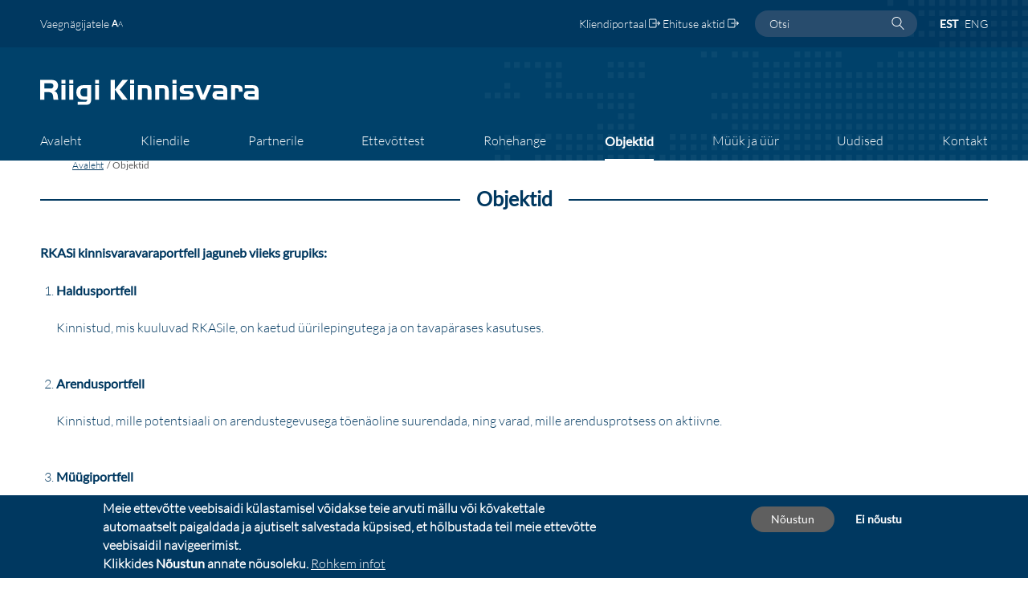

--- FILE ---
content_type: text/html; charset=UTF-8
request_url: https://rkas.ee/et/objektid?buildingusagetype=All&intended_usage_type=All&porfolio_type=All&combine=&order=field_aadress_address_line1&sort=desc
body_size: 121772
content:
<!DOCTYPE html>
<html lang="et" dir="ltr">
<head>
    <meta charset="utf-8" />
<meta name="Generator" content="Drupal 10 (https://www.drupal.org)" />
<meta name="MobileOptimized" content="width" />
<meta name="HandheldFriendly" content="true" />
<meta name="viewport" content="width=device-width, initial-scale=1.0" />
<style>div#sliding-popup, div#sliding-popup .eu-cookie-withdraw-banner, .eu-cookie-withdraw-tab {background: #003860} div#sliding-popup.eu-cookie-withdraw-wrapper { background: transparent; } #sliding-popup h1, #sliding-popup h2, #sliding-popup h3, #sliding-popup p, #sliding-popup label, #sliding-popup div, .eu-cookie-compliance-more-button, .eu-cookie-compliance-secondary-button, .eu-cookie-withdraw-tab { color: #fff;} .eu-cookie-withdraw-tab { border-color: #fff;}
      .disagree-button.eu-cookie-compliance-more-button:focus,
      .eu-cookie-compliance-agree-button:focus,
      .eu-cookie-compliance-default-button:focus,
      .eu-cookie-compliance-hide-button:focus,
      .eu-cookie-compliance-more-button-thank-you:focus,
      .eu-cookie-withdraw-button:focus,
      .eu-cookie-compliance-save-preferences-button:focus { outline: 3px solid #f00; }</style>
<link rel="icon" href="/themes/rkas_theme/images/RKAS_favicon.ico" type="image/vnd.microsoft.icon" />
<link rel="alternate" hreflang="et" href="https://rkas.ee/et/objektid" />
<link rel="alternate" hreflang="en" href="https://rkas.ee/en/properties-0" />
<link rel="canonical" href="https://rkas.ee/et/objektid" />
<link rel="shortlink" href="https://rkas.ee/et/node/622" />

    <title>Objektid | Riigi Kinnisvara</title>
    <link rel="stylesheet" media="all" href="/sites/default/files/css/css_vIz_Rs8chzJQE2oIPBv3WS5SzKdELhiK9_qx65uOb48.css?delta=0&amp;language=et&amp;theme=rkas_theme&amp;include=eJxtjksOQiEQBC-EcCTSwAj4hk8YUPH0Go1x46Y6qUWnHOOxjYOQ8m2QCWN1sMYFd0XL-taOTK8pnTOqJ_NP2kBnLJ6qYyAO9CTfo5_Rq_blOEuioMYBsTNRIRO5OfBJ5uZco5Itk8qn6JrpJuZNXVpYTE-JQ0Sk" />
<link rel="stylesheet" media="all" href="/sites/default/files/css/css_k3LgyuZf4SkOE2NCz6YOibyWgkT0_UquOF92teI5-Uo.css?delta=1&amp;language=et&amp;theme=rkas_theme&amp;include=eJxtjksOQiEQBC-EcCTSwAj4hk8YUPH0Go1x46Y6qUWnHOOxjYOQ8m2QCWN1sMYFd0XL-taOTK8pnTOqJ_NP2kBnLJ6qYyAO9CTfo5_Rq_blOEuioMYBsTNRIRO5OfBJ5uZco5Itk8qn6JrpJuZNXVpYTE-JQ0Sk" />

    
</head>
<body class="path-node page-node-type-content-with-sections">
<a href="#main" class="visually-hidden focusable skip-link">
    Liigu edasi põhisisu juurde
</a>

  <div class="dialog-off-canvas-main-canvas" data-off-canvas-main-canvas>
    
<div class="main-wrapper" >
  	<header class="header">
    <div id="heder-vision" class="collapse">
        <div class="header__vision-impairment">
            <div class="container">
                
        
    
<button
 class="button collapse__close"
                aria-label="Button"
    data-toggle=collapse data-target=#heder-vision data-menu=#visionMobile aria-label=close&amp;nbsp;collapse 
>
            
    
<svg class="icon  icon--text-middle button__icon--right">
    <use xlink:href="/themes/rkas_theme/fractal/dist/assets/svg/icons.svg#close" href="/themes/rkas_theme/fractal/dist/assets/svg/icons.svg#close" ></use>
</svg>
    </button>
                <div class="grid vision-impairment vision__off js-vision">

    <div class="grid__col--md-3 whitespace whitespace--xs whitespace--xs">
        <h2 class="vision-impairment__title">Teksti suurus</h2>
                
        <label class="radio radio--light vision-impairment__label">
    <input type="radio" class="radio__input"
           name="fontSize"
           value="md" >
    <span class="radio__indicator"></span>
    <span class="radio__text vision-impairment__label">
        Keskmine
    </span>
</label>
        <label class="radio radio--light vision-impairment__label--md">
    <input type="radio" class="radio__input"
           name="fontSize"
           value="lg" >
    <span class="radio__indicator"></span>
    <span class="radio__text vision-impairment__label--md">
        Suur
    </span>
</label>
        <label class="radio radio--light vision-impairment__label--lg">
    <input type="radio" class="radio__input"
           name="fontSize"
           value="xl" >
    <span class="radio__indicator"></span>
    <span class="radio__text vision-impairment__label--lg">
        Väga suur
    </span>
</label>
    </div>
    <div class="grid__col--md-3 whitespace whitespace--xs whitespace--xs">
        <h2 class="vision-impairment__title">Reakõrgus</h2>
                
        <label class="radio radio--light vision-impairment__label">
    <input type="radio" class="radio__input"
           name="lineHeight"
           value="md" >
    <span class="radio__indicator"></span>
    <span class="radio__text vision-impairment__label">
        2x
    </span>
</label>
        <label class="radio radio--light vision-impairment__label--md">
    <input type="radio" class="radio__input"
           name="lineHeight"
           value="lg" >
    <span class="radio__indicator"></span>
    <span class="radio__text vision-impairment__label--md">
        4x
    </span>
</label>
        <label class="radio radio--light vision-impairment__label--lg">
    <input type="radio" class="radio__input"
           name="lineHeight"
           value="xl" >
    <span class="radio__indicator"></span>
    <span class="radio__text vision-impairment__label--lg">
        6x
    </span>
</label>
    </div>
    <div class="grid__col--md-3 whitespace whitespace--xs whitespace--xs">
        <h2 class="vision-impairment__title">Kontrast</h2>
                
        <label class="radio radio--light vision-impairment__label">
    <input type="radio" class="radio__input"
           name="contrast"
           value="normal" >
    <span class="radio__indicator"></span>
    <span class="radio__text vision-impairment__label">
        Normal
    </span>
</label>
        <label class="radio radio--light vision-impairment__label">
    <input type="radio" class="radio__input"
           name="contrast"
           value="high" >
    <span class="radio__indicator"></span>
    <span class="radio__text vision-impairment__label">
        Kõrge kontrast
(kollane kiri mustal taustal)
    </span>
</label>
    </div>
    <div class="grid__col--xs-12 vision-impairment__actions">
        <div class="grid">
            <div class="grid__col--xs">
        
    
<button
 class="button button--secondary button--light vision-impairment__button"
                aria-label="Tühjenda valikud"
    data-restore=vision 
>
    
<svg class="icon  icon--text-middle button__icon--left">
    <use xlink:href="/themes/rkas_theme/fractal/dist/assets/svg/icons.svg#close" href="/themes/rkas_theme/fractal/dist/assets/svg/icons.svg#close" ></use>
</svg>
        Tühjenda valikud
        </button>
            </div>
            <div class="grid__col--xs">
        
    
<button
 class="button button--primary button--light vision-impairment__button"
                aria-label="Apply"
    data-update=vision 
>
    
<svg class="icon  icon--text-middle button__icon--left">
    <use xlink:href="/themes/rkas_theme/fractal/dist/assets/svg/icons.svg#check" href="/themes/rkas_theme/fractal/dist/assets/svg/icons.svg#check" ></use>
</svg>
        Apply
        </button>
            </div>
        </div>
    </div>
</div>
            </div>
        </div>
    </div>
    <div class="header__top">
        <div class="container header__container">
            <div class="grid grid--middle-xs grid--end-md">
                <div class="grid__col--md grid__col--fill-md">
                    

    
<a
 class="button button--link header__button text-light"
    href="#heder-vision"            aria-label="Vaegnägijatele"
    data-toggle=collapse role=button aria-expanded=false aria-controls=heder-vision 
>
            Vaegnägijatele
    
<svg class="icon  icon--text-middle">
    <use xlink:href="/themes/rkas_theme/fractal/dist/assets/svg/icons.svg#aa" href="/themes/rkas_theme/fractal/dist/assets/svg/icons.svg#aa" ></use>
</svg>
    </a>
                </div>
                                        <div class="grid__col--md">
                                                                                

    
<a
 class="button button--link header__button text-light"
    href="https://kliendiportaal.rkas.ee/"            aria-label="Kliendiportaal"
    
>
            Kliendiportaal
    
<svg class="icon  icon--text-middle">
    <use xlink:href="/themes/rkas_theme/fractal/dist/assets/svg/icons.svg#exit-right" href="/themes/rkas_theme/fractal/dist/assets/svg/icons.svg#exit-right" ></use>
</svg>
    </a>
                                                                                

    
<a
 class="button button--link header__button text-light"
    href="http://aktid.rkas.ee/"            aria-label="Ehituse aktid"
    
>
            Ehituse aktid
    
<svg class="icon  icon--text-middle">
    <use xlink:href="/themes/rkas_theme/fractal/dist/assets/svg/icons.svg#exit-right" href="/themes/rkas_theme/fractal/dist/assets/svg/icons.svg#exit-right" ></use>
</svg>
    </a>
                                            </div>
                                <div class="grid__col--md">
                    <form action="/et/otsing ">
                        <div class="autocomplete header__search">
                            <div class="autocomplete__input">
                                <input type="text" aria-label="Otsi" value="" placeholder="Otsi" data-drupal-selector=edit-text id=edit-text name=text >
                                 <button class="header__search-button" type="submit" aria-label="submit"  onclick="return preventEmpy('headerSearch')">
                                    
<svg class="icon  autocomplete__icon">
    <use xlink:href="/themes/rkas_theme/fractal/dist/assets/svg/icons.svg#search" href="/themes/rkas_theme/fractal/dist/assets/svg/icons.svg#search" ></use>
</svg>
                                 </button>
                            </div>
                        </div>
                    </form>
                </div>
                                    <div class="grid__col--md">
                        <ul class="language-menu">
                                                                                                                            <li class="language-menu__item language-menu__item--selected">
                                    
        
    
<a
 class="button button--link header__button "
    href="/et/objektid"            aria-label="EST"
    
>
            EST
        </a>
                                </li>
                                                                                                                                                                                                <li class="language-menu__item">
                                    
        
    
<a
 class="button button--link header__button  text-light"
    href="/en/properties-0"            aria-label="ENG"
    
>
            ENG
        </a>
                                </li>
                                                    </ul>
                    </div>
                            </div>
        </div>
    </div>
    <div class="header__bottom">
        <div class="container header__container">
            <div class="grid grid--between-sm grid--no-vertical-gutter">
                <div class="grid__col--header-7 header__logo">
                    <a href="/et" tabindex="-1" aria-label="Homepage">
		       <div class="logo">
            
<svg class="icon  logo__icon">
    <use xlink:href="/themes/rkas_theme/fractal/dist/assets/svg/icons.svg#logo" href="/themes/rkas_theme/fractal/dist/assets/svg/icons.svg#logo" ></use>
</svg>
    </div>
                    </a>
                </div>
                                <div class="grid__col--xs-12">
                                        
<ul id="mobile-menu-wrapper" class="mobile-menu">
    <li class="mobile-menu__item mobile-menu__item--left mobile-menu__item--deskdop">
        <button id="mobile-menu__button" class="mobile-menu__button mobile-menu__link">
<svg class="icon ">
    <use xlink:href="/themes/rkas_theme/fractal/dist/assets/svg/icons.svg#menu" href="/themes/rkas_theme/fractal/dist/assets/svg/icons.svg#menu" ></use>
</svg>
Menüü </button>
        <ul class="main-menu" role="menu" >
            <li class="mobile-menu__item p-relative mobile-menu__header" role="menuitem" >
                <div class="grid grid--no-gutter grid--between-xs">
                    <div class="grid__col--xs-9">
                                                <div class="language-menu">
                                                                                                                                    
        
    
<button
 class="button language-menu__button"
        id="lang-menu-button"        aria-label="EST"
    
>
            EST
    
<svg class="icon  icon--text-middle button__icon--right">
    <use xlink:href="/themes/rkas_theme/fractal/dist/assets/svg/icons.svg#arrow-down" href="/themes/rkas_theme/fractal/dist/assets/svg/icons.svg#arrow-down" ></use>
</svg>
    </button>
                                                                                                                                                        <ul class="language-menu__items">
                                                                            <li class="language-menu__item language-menu__item--selected">
                                            
        
    
<a
 class="button language-menu__button"
    href="/et/objektid"            aria-label="Estonian"
    
>
            Estonian
        </a>
                                        </li>
                                                                            <li class="language-menu__item">
                                            
        
    
<a
 class="button language-menu__button"
    href="/en/properties-0"            aria-label="English"
    
>
            English
        </a>
                                        </li>
                                                                </ul>
                        </div>
                                            </div>
                    <div class="grid__col--xs">
        
    
<button
 class="button main-menu__close mobile-menu__link"
                aria-label="Button"
    aria-label=close&amp;nbsp;submenu 
>
                    
<svg class="icon  icon--text-middle">
    <use xlink:href="/themes/rkas_theme/fractal/dist/assets/svg/icons.svg#close" href="/themes/rkas_theme/fractal/dist/assets/svg/icons.svg#close" ></use>
</svg>
    
        </button>

                    </div>
                </div>
            </li>
                            <li class="main-menu__item " role="menuitem">
                    <a role="button" class="main-menu__link" href="/et">Avaleht </a>                </li>
                            <li class="main-menu__item " role="menuitem">
                    <a role="button" class="main-menu__link" href="/et/kliendile">Kliendile </a>                </li>
                            <li class="main-menu__item " role="menuitem">
                    <a role="button" class="main-menu__link main-menu__link--has-sub" href="#">Partnerile </a>                        <div class="submenu" id="id-Partnerile">
                            <div class="container">
                                <div class="grid grid--no-gutter grid--between-xs submenu__header">
                                    <div class="grid__col--xs-9">
                                        <h3 class="submenu__title submenu__title--arrow">Partnerile</h3>
                                    </div>
                                    <div class="grid__col--xs">
                                        
        
    
<button
 class="button main-menu__close mobile-menu__link"
                aria-label="Button"
    aria-label=close&amp;nbsp;submenu 
>
                    
<svg class="icon  icon--text-middle">
    <use xlink:href="/themes/rkas_theme/fractal/dist/assets/svg/icons.svg#close" href="/themes/rkas_theme/fractal/dist/assets/svg/icons.svg#close" ></use>
</svg>
    
        </button>

                                    </div>
                                </div>
                                <ul class="submenu__items">
                                                                            <li class="submenu__item"><a class="submenu__link" href="/et/hanked">Hanked</a></li>
                                                                            <li class="submenu__item"><a class="submenu__link" href="/et/hanked-ja-konkursid/kunstikonkursid">Kunstikonkursid</a></li>
                                                                            <li class="submenu__item"><a class="submenu__link" href="/et/uuriparingud">Üüripäringud</a></li>
                                                                            <li class="submenu__item"><a class="submenu__link" href="https://nouded.rkas.ee/">Tehnilised nõuded mitteeluhoonetele</a></li>
                                                                            <li class="submenu__item"><a class="submenu__link" href="/et/kasulik-info/teenuste-tehnilised-kirjeldused">Teenuste tehnilised kirjeldused</a></li>
                                                                            <li class="submenu__item"><a class="submenu__link" href="/et/partnerile/parim-praktika">Parim praktika</a></li>
                                                                            <li class="submenu__item"><a class="submenu__link" href="/et/partnerile/tegevuspohine-kontor">Tegevuspõhine kontor</a></li>
                                                                    </ul>
                            </div>
                        </div>
                                    </li>
                            <li class="main-menu__item " role="menuitem">
                    <a role="button" class="main-menu__link main-menu__link--has-sub" href="#">Ettevõttest </a>                        <div class="submenu" id="id-Ettevõttest">
                            <div class="container">
                                <div class="grid grid--no-gutter grid--between-xs submenu__header">
                                    <div class="grid__col--xs-9">
                                        <h3 class="submenu__title submenu__title--arrow">Ettevõttest</h3>
                                    </div>
                                    <div class="grid__col--xs">
                                        
        
    
<button
 class="button main-menu__close mobile-menu__link"
                aria-label="Button"
    aria-label=close&amp;nbsp;submenu 
>
                    
<svg class="icon  icon--text-middle">
    <use xlink:href="/themes/rkas_theme/fractal/dist/assets/svg/icons.svg#close" href="/themes/rkas_theme/fractal/dist/assets/svg/icons.svg#close" ></use>
</svg>
    
        </button>

                                    </div>
                                </div>
                                <ul class="submenu__items">
                                                                            <li class="submenu__item"><a class="submenu__link" href="/et/ettevottest/kes-me-oleme">Kes me oleme</a></li>
                                                                            <li class="submenu__item"><a class="submenu__link" href="/et/ettevottest/missioon-visioon-ja-vaartused">Missioon, visioon ja väärtused</a></li>
                                                                            <li class="submenu__item"><a class="submenu__link" href="/et/ettevottest/struktuur-ja-juhtimine">Struktuur ja juhtimine</a></li>
                                                                            <li class="submenu__item"><a class="submenu__link" href="/et/tule-meile">Tule tööle</a></li>
                                                                            <li class="submenu__item"><a class="submenu__link" href="/et/ettevottest/pohikiri">Põhikiri</a></li>
                                                                            <li class="submenu__item"><a class="submenu__link" href="/et/ettevottest/strateegia">Strateegia</a></li>
                                                                            <li class="submenu__item"><a class="submenu__link" href="/et/ettevottest/aruanded">Aruanded</a></li>
                                                                            <li class="submenu__item"><a class="submenu__link" href="/et/ettevottest/protokollid-ja-otsused">Protokollid ja otsused</a></li>
                                                                            <li class="submenu__item"><a class="submenu__link" href="/et/ettevottest/eetika-ja-arieetika">Eetika</a></li>
                                                                            <li class="submenu__item"><a class="submenu__link" href="/et/ettevottest/tegutseme-keskkonnateadlikult">Tegutseme keskkonnateadlikult</a></li>
                                                                            <li class="submenu__item"><a class="submenu__link" href="/et/ettevottest/kvaliteedi-ja-keskkonnajuhtimine">Kvaliteedi- ja keskkonnajuhtimine</a></li>
                                                                            <li class="submenu__item"><a class="submenu__link" href="/et/andmekaitse">Isikuandmete töötlemine</a></li>
                                                                            <li class="submenu__item"><a class="submenu__link" href="/et/ettevottest/toetused">Toetused</a></li>
                                                                            <li class="submenu__item"><a class="submenu__link" href="/et/panus-uhiskonda/uuringud">Uuringud</a></li>
                                                                            <li class="submenu__item"><a class="submenu__link" href="/et/panus-uhiskonda/juhendid">Juhendid</a></li>
                                                                            <li class="submenu__item"><a class="submenu__link" href="/et/panus-uhiskonda/bim">BIM</a></li>
                                                                            <li class="submenu__item"><a class="submenu__link" href="/et/panus-uhiskonda/effect4buildings">EFFECT4buildings</a></li>
                                                                            <li class="submenu__item"><a class="submenu__link" href="/et/ettevottest/saadud-toetused">Saadud toetused</a></li>
                                                                            <li class="submenu__item"><a class="submenu__link" href="#">Panus ühiskonda</a></li>
                                                                    </ul>
                            </div>
                        </div>
                                    </li>
                            <li class="main-menu__item " role="menuitem">
                    <a role="button" class="main-menu__link" href="/et/rohehange">Rohehange </a>                </li>
                            <li class="main-menu__item  is-selected " role="menuitem">
                    <a role="button" class="main-menu__link" href="/et/objektid">Objektid </a>                </li>
                            <li class="main-menu__item " role="menuitem">
                    <a role="button" class="main-menu__link" href="https://myyk.rkas.ee/">Müük ja üür </a>                </li>
                            <li class="main-menu__item " role="menuitem">
                    <a role="button" class="main-menu__link" href="/uudised">Uudised </a>                </li>
                            <li class="main-menu__item " role="menuitem">
                    <a role="button" class="main-menu__link" href="/et/kontakt">Kontakt </a>                </li>
                    </ul>
    </li>
    <li class="mobile-menu__item mobile-menu__item--right">
        <ul class="list-unstyled">
            <li class="mobile-menu__item mobile-menu__item--left">
                <a class="mobile-menu__link" id="visionMobile" data-toggle="collapse" href="#heder-vision" aria-label="vision improvment"> 
<svg class="icon ">
    <use xlink:href="/themes/rkas_theme/fractal/dist/assets/svg/icons.svg#glasses" href="/themes/rkas_theme/fractal/dist/assets/svg/icons.svg#glasses" ></use>
</svg>
 </a>
            </li>
                        <li class="mobile-menu__item mobile-menu__item--left">
                <a class="mobile-menu__link" href="#" aria-label="external links">
<svg class="icon ">
    <use xlink:href="/themes/rkas_theme/fractal/dist/assets/svg/icons.svg#link" href="/themes/rkas_theme/fractal/dist/assets/svg/icons.svg#link" ></use>
</svg>
 </a>
                <div class="submenu submenu--no-slide">
                    <div class="grid grid--no-gutter grid--between-xs submenu__header">
                        <div class="grid__col--xs-9">
                            <h3 class="submenu__title">
<svg class="icon  icon--text-middle">
    <use xlink:href="/themes/rkas_theme/fractal/dist/assets/svg/icons.svg#link" href="/themes/rkas_theme/fractal/dist/assets/svg/icons.svg#link" ></use>
</svg>
 External links</h3>
                        </div>
                        <div class="grid__col--xs">
                            
        
    
<button
 class="button main-menu__close mobile-menu__link"
                aria-label="Button"
    aria-label=close&amp;nbsp;submenu 
>
                    
<svg class="icon  icon--text-middle">
    <use xlink:href="/themes/rkas_theme/fractal/dist/assets/svg/icons.svg#close" href="/themes/rkas_theme/fractal/dist/assets/svg/icons.svg#close" ></use>
</svg>
    
        </button>

                        </div>
                    </div>
                    <ul class="submenu__items">
                                                                           <li class="submenu__item"><a class="submenu__link" href="https://kliendiportaal.rkas.ee/">Kliendiportaal</a></li>
                                                    <li class="submenu__item"><a class="submenu__link" href="http://aktid.rkas.ee/">Ehituse aktid</a></li>
                                            </ul>
                </div>
            </li>
            <li class="mobile-menu__item mobile-menu__item--left mobile-dropdown">
                <a role="button" class="mobile-menu__link mobile-dropdown__trigger" href="#" aria-label="open search">
                    
<svg class="icon  mobile-dropdown__icon">
    <use xlink:href="/themes/rkas_theme/fractal/dist/assets/svg/icons.svg#search" href="/themes/rkas_theme/fractal/dist/assets/svg/icons.svg#search" ></use>
</svg>
                    
<svg class="icon  mobile-dropdown__icon mobile-dropdown__icon--selected">
    <use xlink:href="/themes/rkas_theme/fractal/dist/assets/svg/icons.svg#close" href="/themes/rkas_theme/fractal/dist/assets/svg/icons.svg#close" ></use>
</svg>
                </a>
                <div class="mobile-dropdown__container mobile-dropdown__container--compact">
                    <div class="autocomplete autocomplete--large">
    <div class="autocomplete__input">        <input type="text" aria-label="Otsi placeholder="Otsi">
<svg class="icon  autocomplete__icon">
    <use xlink:href="/themes/rkas_theme/fractal/dist/assets/svg/icons.svg#search" href="/themes/rkas_theme/fractal/dist/assets/svg/icons.svg#search" ></use>
</svg>
</div>
    <ul class="autocomplete__list">
        <li class="autocomplete__item">Taavi tamm</li>
        <li class="autocomplete__item">Teresa García Ramírez marries Elí Arroyo López  Francisco de Paula Juan Nepomuceno</li>
        <li class="autocomplete__item">Timo Tikker</li>
        <li class="autocomplete__item">Toomas Toomingas</li>
        <li class="autocomplete__item">Tunne Tuuleveski</li>
        <li class="autocomplete__item">Tõnu Tõniste</li>
    </ul>
</div>
                </div>
            </li>
        </ul>
    </li>
</ul>
                </div>
            </div>
        </div>
    </div>
</header>
	<div class="main main--contentPage" >
		<a id="main-content" tabindex="-1"></a>					
    
			<div class="hidden-to-header container container--compact-horizontal">
    <div class=" grid grid--middle-xs grid--between-md">
        <div class="grid__col--md">
            <ul class="breadcrumb">
                        <li class="breadcrumb__item">
                                    <a href="/et" class="breadcrumb__link" href="#">Avaleht</a>
                            </li>
                                <li class="breadcrumb__item">
                                    Objektid
                            </li>
            </ul>
        </div>
            </div>
</div>




		  
					
    <div data-drupal-messages-fallback class="hidden"></div>

<div class="section section--compact" aria-label="Objektid">
  
      <div>
              <div>  <div class="container container--full-width-mobile">
    <h2 class="section__title section__title--full  section__title--compact  section__title--normal-header" aria-label="Objektid">
    <span>Objektid</span>
    </h2>
  </div>
</div>
              <div>
          <div class="container container--full-width-mobile bottom-20">
    <p><strong><span><span><span>RKASi kinnisvaravaraportfell jaguneb viieks grupiks:</span></span></span></strong></p>
<p>&nbsp;</p>
<ol>
<li>
<p><span><span><span><strong>Haldusportfell</strong></span></span></span><br><br />
	<span><span><span>Kinnistud, mis kuuluvad RKASile, on kaetud üürilepingutega ja on tavapärases kasutuses.</span></span></span><br><br />
	&nbsp;</p>
</li>
<li>
<p><span><span><span><strong>Arendusportfell</strong></span></span></span><br><br />
	<span><span><span>Kinnistud, mille potentsiaali on arendustegevusega tõenäoline suurendada, ning varad, mille arendusprotsess on aktiivne.</span></span></span><br><br />
	&nbsp;</p>
</li>
<li>
<p><span><span><span><strong>Müügiportfell</strong></span></span></span><br><br />
	<span><span><span>Mittevajalik vara, mida ei ole riigi vajadustest lähtuvalt otstarbekas hoida ning mille RKAS on otsustanud võõrandada, seda vajadusel eelnevalt väärtustades.</span></span></span><br><br />
	&nbsp;</p>
</li>
<li>
<p><span><span><span><strong>Lepinguline portfell</strong></span></span></span><br><br />
	<span><span><span>Haldusobjektid, mis ei kuulu RKASile ja kus RKAS osutab haldusteenust lepingu alusel.</span></span></span><br><br />
	&nbsp;</p>
</li>
<li>
<p><span><span><span><strong>Vaheüüri portfell</strong></span></span></span><br><br />
	<span><span><span>Kinnistud, millest RKASi üüritav osa kuulub kolmandale isikule ja mida RKAS üürib omakorda edasi.</span></span></span><br><br />
	&nbsp;</p>
</li>
</ol>

  </div>
</div>
              <div>       <div class="container container--full-width-mobile">
      <div class="views-element-container"><div class="porfolio-listing js-view-dom-id-381fe3183f3f3189741f68ada0660dbb78d98b1c070b8588d800f0813e51df11">
  
  
  

  
  <form class="views-exposed-form" data-drupal-selector="views-exposed-form-real-estate-porfolio-block-1" action="/et/objektid" method="get" id="views-exposed-form-real-estate-porfolio-block-1" accept-charset="UTF-8">
  <div class="accordion" id="search" aria-multiselectable="true">
  <div class="accordion__item">
    <div role="tablist">
      <a id="search-link" role="tab" class="accordion__title accordion__title-indicator is-active" data-toggle="collapse" href="#search-body" aria-expanded="true" aria-controls="#search-body">
      <svg class="icon  accordion__icon--down">
        <use xlink:href="/themes/rkas_theme/fractal/dist/assets/svg/icons.svg#arrow-down" href="/themes/rkas_theme/fractal/dist/assets/svg/icons.svg#arrow-down"></use>
      </svg>
      <svg class="icon  accordion__icon--up">
        <use xlink:href="/themes/rkas_theme/fractal/dist/assets/svg/icons.svg#arrow-up" href="/themes/rkas_theme/fractal/dist/assets/svg/icons.svg#arrow-up"></use>
      </svg>
      Otsi
      </a>
    </div>
    <div id="search-body" class="accordion__collapse collapse collapse--visible is-visible" aria-labelledby=#search-body" role="tabpanel" aria-expanded="true">
      <div class="accordion__body">
        <input type="text" value="search" name="scroll" style="display:none">
        <form name="" action="  ">
                <div class="grid">
                                                                                        <div class="grid__col--header-6 grid__col--vertical-gutter-small-xs">
                                                    <label class="input">
    Hoone tüüp
    <select class=" js-selectBox" data-placeholder="test place" aria-label="Hoone tüüp" data-drupal-selector=edit-buildingusagetype id=edit-buildingusagetype name=buildingusagetype  >
                                                    <option selected value="All">- Kõik -</option>
                                                <option value="EDUCATIONAL">Haridus ja teadus</option>
                                                <option value="WELFARE">Hoolekanne</option>
                                                <option value="COMMERCIAL">Kaubandus ja teenindus</option>
                                                <option value="CULTURAL">Kultuur</option>
                                                <option value="MILITARY">Sisejulgeolek</option>
                                                <option value="HEALTHCARE">Tervishoid</option>
                                                <option value="LAND">Hoonestamata</option>
                                                <option value="RURAL">Maamajandus</option>
                                                <option value="OFFICE">Büroo</option>
                                                <option value="HOUSING">Elamispind</option>
                                                <option value="SPORT">Sport</option>
                                                <option value="HISTORICAL">Ajalooline või kaitse all olev hoone</option>
                                                <option value="HOUSEHOLD">Majapidamishoone</option>
                                                <option value="COMMUNICATIONS">Transport ja side</option>
                                                <option value="ACCOMODATION">Majutus</option>
                                                <option value="INDUSTRIAL">Tööstus- ja laomajandus</option>
                        </select>
</label>
                                            </div>
                                                                <div class="grid__col--header-6 grid__col--vertical-gutter-small-xs">
                                                    <label class="input">
    Porfelli tüüp
    <select class=" js-selectBox" data-placeholder="test place" aria-label="Porfelli tüüp" data-drupal-selector=edit-porfolio-type id=edit-porfolio-type name=porfolio_type  >
                                                    <option selected value="All">- Kõik -</option>
                                                <option value="FM">Haldusportfell</option>
                                                <option value="DEV">Arendusportfell</option>
                                                <option value="CONTRACT">Lepinguline portfell</option>
                                                <option value="SALE">Müügiportfell</option>
                        </select>
</label>
                                            </div>
                                                                <div class="grid__col--header-6 grid__col--vertical-gutter-small-xs">
                                                    

<label class="input    ">
    Otsisõna
            <input class="" type="text"  data-drupal-selector=edit-combine id=edit-combine name=combine />
        
            </label>

                                            </div>
                            
            <div class="grid__col--xs-12">
                <div class="grid grid--center-xs grid--end-md">
                    <div class="text-center grid__col--xs-12 grid__col--md">
                                                
        
    
<button
 class="button button--primary button--full-block-sm"
                aria-label="Otsi"
    data-drupal-selector=edit-submit-real-estate-porfolio 
>
    
<svg class="icon  icon--text-middle button__icon--left">
    <use xlink:href="/themes/rkas_theme/fractal/dist/assets/svg/icons.svg#search" href="/themes/rkas_theme/fractal/dist/assets/svg/icons.svg#search" ></use>
</svg>
        Otsi
        </button>
                    </div>
                    <div class="text-center grid__col--xs-12 grid__col--md grid__col--first-md">
                                                
        
    
<a
 class="button button--secondary button--full-block-sm"
    href="https://rkas.ee/et/objektid?scroll=search"            aria-label="Tühjenda valikud"
    
>
    
<svg class="icon  icon--text-middle button__icon--left">
    <use xlink:href="/themes/rkas_theme/fractal/dist/assets/svg/icons.svg#close" href="/themes/rkas_theme/fractal/dist/assets/svg/icons.svg#close" ></use>
</svg>
        Tühjenda valikud
        </a>
                    </div>
                </div>
            </div>
        </div>
        
        </form>
              </div>
    </div>
  </div>
</div>


</form>

  

  <div class="table-responsive js-responsiveTable">
  <table class="cols-4 table table--bordered-horizontal">
              <thead>
      <tr>
                                                <th id="view-field-aadress-address-line1-table-column" aria-sort="descending" class="views-field views-field-field-aadress-address-line1 is-active" scope="col"><a href="?buildingusagetype=All&amp;intended_usage_type=All&amp;porfolio_type=All&amp;combine=&amp;order=field_aadress_address_line1&amp;sort=asc" title="sorteeri Aadress järgi">Aadress<span class="tablesort tablesort--asc">
  <span class="visually-hidden">
    Sorteeri kasvas järjekorras
      </span>
</span>
</a></th>
                                                <th id="view-title-table-column" class="views-field views-field-title" scope="col"><a href="?buildingusagetype=All&amp;intended_usage_type=All&amp;porfolio_type=All&amp;combine=&amp;order=title&amp;sort=asc" title="sorteeri Nimetus järgi">Nimetus</a></th>
                          <th id="view-field-contact-ref-table-column" class="views-field views-field-title" scope="col"><a href="?buildingusagetype=All&amp;intended_usage_type=All&amp;porfolio_type=All&amp;combine=&amp;order=field_contact_ref&amp;sort=asc" title="sorteeri Haldur järgi">Haldur</a></th>
                                                <th class="text-right views-field views-field-field-hoone-netopind" id="view-field-hoone-netopind-table-column" scope="col"><a href="?buildingusagetype=All&amp;intended_usage_type=All&amp;porfolio_type=All&amp;combine=&amp;order=field_hoone_netopind&amp;sort=asc" title="sorteeri Hoonete netopind järgi">Hoonete netopind</a></th>
              </tr>
      </thead>
        <tbody>
          <tr>
                                                                                      <td headers="view-field-aadress-address-line1-table-column" class="views-field views-field-field-aadress-address-line1 is-active"><a href="/et/node/2230" class="use-ajax" data-dialog-options="{&quot;dialogClass&quot;:&quot;modal--portfolio-item&quot;,&quot;width&quot;:&quot;800&quot;}" data-dialog-type="modal">Wismari tn 7, Kesklinna linnaosa, Tallinn, Harju maakond<a />          </td>
                                                                                      <td headers="view-title-table-column" class="views-field views-field-title">Riigiprokuratuur          </td>
                          <td headers="view-field-contact-ref-table-column" class="views-field views-field-title"><a href="/et/node/151" class="use-ajax" data-dialog-options="{&quot;dialogClass&quot;:&quot;modal--personal-profile&quot;,&quot;width&quot;:&quot;300&quot;}" data-dialog-type="modal">Liivi Sandra Arulaane<a />          </td>
                                                                                      <td class="text-right views-field views-field-field-hoone-netopind" headers="view-field-hoone-netopind-table-column">2 589 m²          </td>
              </tr>
          <tr>
                                                                                      <td headers="view-field-aadress-address-line1-table-column" class="views-field views-field-field-aadress-address-line1 is-active"><a href="/et/node/2562" class="use-ajax" data-dialog-options="{&quot;dialogClass&quot;:&quot;modal--portfolio-item&quot;,&quot;width&quot;:&quot;800&quot;}" data-dialog-type="modal">Võru tn 12, Põlva linn, Põlva vald, Põlva maakond<a />          </td>
                                                                                      <td headers="view-title-table-column" class="views-field views-field-title">Põlva politseihoone          </td>
                          <td headers="view-field-contact-ref-table-column" class="views-field views-field-title"><a href="/et/node/4828" class="use-ajax" data-dialog-options="{&quot;dialogClass&quot;:&quot;modal--personal-profile&quot;,&quot;width&quot;:&quot;300&quot;}" data-dialog-type="modal">Sirli Tartes<a />          </td>
                                                                                      <td class="text-right views-field views-field-field-hoone-netopind" headers="view-field-hoone-netopind-table-column">2 518 m²          </td>
              </tr>
          <tr>
                                                                                      <td headers="view-field-aadress-address-line1-table-column" class="views-field views-field-field-aadress-address-line1 is-active"><a href="/et/node/7198" class="use-ajax" data-dialog-options="{&quot;dialogClass&quot;:&quot;modal--portfolio-item&quot;,&quot;width&quot;:&quot;800&quot;}" data-dialog-type="modal">Viru tn 5a, Jõhvi linn, Jõhvi vald, Ida-Viru maakond<a />          </td>
                                                                                      <td headers="view-title-table-column" class="views-field views-field-title">Viru tn 5a          </td>
                          <td headers="view-field-contact-ref-table-column" class="views-field views-field-title"><a href="/et/node/163" class="use-ajax" data-dialog-options="{&quot;dialogClass&quot;:&quot;modal--personal-profile&quot;,&quot;width&quot;:&quot;300&quot;}" data-dialog-type="modal">Kristo Peri<a />          </td>
                                                                                      <td class="text-right views-field views-field-field-hoone-netopind" headers="view-field-hoone-netopind-table-column">728 m²          </td>
              </tr>
          <tr>
                                                                                      <td headers="view-field-aadress-address-line1-table-column" class="views-field views-field-field-aadress-address-line1 is-active"><a href="/et/node/2377" class="use-ajax" data-dialog-options="{&quot;dialogClass&quot;:&quot;modal--portfolio-item&quot;,&quot;width&quot;:&quot;800&quot;}" data-dialog-type="modal">Viru tn 23, Kiviõli linn, Lüganuse vald, Ida-Viru maakond<a />          </td>
                                                                                      <td headers="view-title-table-column" class="views-field views-field-title">Kiviõli Ühishoone          </td>
                          <td headers="view-field-contact-ref-table-column" class="views-field views-field-title"><a href="/et/node/4004" class="use-ajax" data-dialog-options="{&quot;dialogClass&quot;:&quot;modal--personal-profile&quot;,&quot;width&quot;:&quot;300&quot;}" data-dialog-type="modal">Hanna-Liina Lillepalu<a />          </td>
                                                                                      <td class="text-right views-field views-field-field-hoone-netopind" headers="view-field-hoone-netopind-table-column">1 511 m²          </td>
              </tr>
          <tr>
                                                                                      <td headers="view-field-aadress-address-line1-table-column" class="views-field views-field-field-aadress-address-line1 is-active"><a href="/et/node/3837" class="use-ajax" data-dialog-options="{&quot;dialogClass&quot;:&quot;modal--portfolio-item&quot;,&quot;width&quot;:&quot;800&quot;}" data-dialog-type="modal">Viru tn 14, Kiviõli linn, Lüganuse vald, Ida-Viru maakond<a />          </td>
                                                                                      <td headers="view-title-table-column" class="views-field views-field-title">Kiviõli Riigikool          </td>
                          <td headers="view-field-contact-ref-table-column" class="views-field views-field-title"><a href="/et/node/4004" class="use-ajax" data-dialog-options="{&quot;dialogClass&quot;:&quot;modal--personal-profile&quot;,&quot;width&quot;:&quot;300&quot;}" data-dialog-type="modal">Hanna-Liina Lillepalu<a />          </td>
                                                                                      <td class="text-right views-field views-field-field-hoone-netopind" headers="view-field-hoone-netopind-table-column">7 111 m²          </td>
              </tr>
          <tr>
                                                                                      <td headers="view-field-aadress-address-line1-table-column" class="views-field views-field-field-aadress-address-line1 is-active"><a href="/et/node/3966" class="use-ajax" data-dialog-options="{&quot;dialogClass&quot;:&quot;modal--portfolio-item&quot;,&quot;width&quot;:&quot;800&quot;}" data-dialog-type="modal">Viru pst 26, Sillamäe linn, Ida-Viru maakond<a />          </td>
                                                                                      <td headers="view-title-table-column" class="views-field views-field-title">Sillamäe Eesti Põhikool          </td>
                          <td headers="view-field-contact-ref-table-column" class="views-field views-field-title"><a href="/et/node/162" class="use-ajax" data-dialog-options="{&quot;dialogClass&quot;:&quot;modal--personal-profile&quot;,&quot;width&quot;:&quot;300&quot;}" data-dialog-type="modal">Illar Heinsalu<a />          </td>
                                                                                      <td class="text-right views-field views-field-field-hoone-netopind" headers="view-field-hoone-netopind-table-column">4 283 m²          </td>
              </tr>
          <tr>
                                                                                      <td headers="view-field-aadress-address-line1-table-column" class="views-field views-field-field-aadress-address-line1 is-active"><a href="/et/node/7259" class="use-ajax" data-dialog-options="{&quot;dialogClass&quot;:&quot;modal--portfolio-item&quot;,&quot;width&quot;:&quot;800&quot;}" data-dialog-type="modal">Vinkli tn 3, Mustamäe linnaosa, Tallinn, Harju maakond<a />          </td>
                                                                                      <td headers="view-title-table-column" class="views-field views-field-title">Tallinna Mustamäe Riigigümnaasium          </td>
                          <td headers="view-field-contact-ref-table-column" class="views-field views-field-title"><a href="/et/node/3550" class="use-ajax" data-dialog-options="{&quot;dialogClass&quot;:&quot;modal--personal-profile&quot;,&quot;width&quot;:&quot;300&quot;}" data-dialog-type="modal">Tom Lettner<a />          </td>
                                                                                      <td class="text-right views-field views-field-field-hoone-netopind" headers="view-field-hoone-netopind-table-column">0 m²          </td>
              </tr>
          <tr>
                                                                                      <td headers="view-field-aadress-address-line1-table-column" class="views-field views-field-field-aadress-address-line1 is-active"><a href="/et/node/2202" class="use-ajax" data-dialog-options="{&quot;dialogClass&quot;:&quot;modal--portfolio-item&quot;,&quot;width&quot;:&quot;800&quot;}" data-dialog-type="modal">Vilkuri tn 1, Iisaku alevik, Alutaguse vald, Ida-Viru maakond<a />          </td>
                                                                                      <td headers="view-title-table-column" class="views-field views-field-title">Iisaku ühishoone          </td>
                          <td headers="view-field-contact-ref-table-column" class="views-field views-field-title"><a href="/et/node/161" class="use-ajax" data-dialog-options="{&quot;dialogClass&quot;:&quot;modal--personal-profile&quot;,&quot;width&quot;:&quot;300&quot;}" data-dialog-type="modal">Kristel Aunapuu<a />          </td>
                                                                                      <td class="text-right views-field views-field-field-hoone-netopind" headers="view-field-hoone-netopind-table-column">1 090 m²          </td>
              </tr>
          <tr>
                                                                                      <td headers="view-field-aadress-address-line1-table-column" class="views-field views-field-field-aadress-address-line1 is-active"><a href="/et/node/1531" class="use-ajax" data-dialog-options="{&quot;dialogClass&quot;:&quot;modal--portfolio-item&quot;,&quot;width&quot;:&quot;800&quot;}" data-dialog-type="modal">Viljandi tn 82, Valga linn, Valga vald, Valga maakond<a />          </td>
                                                                                      <td headers="view-title-table-column" class="views-field views-field-title">Maarjamaa Riigikool          </td>
                          <td headers="view-field-contact-ref-table-column" class="views-field views-field-title"><a href="/et/node/3427" class="use-ajax" data-dialog-options="{&quot;dialogClass&quot;:&quot;modal--personal-profile&quot;,&quot;width&quot;:&quot;300&quot;}" data-dialog-type="modal">Jelena Notberg<a />          </td>
                                                                                      <td class="text-right views-field views-field-field-hoone-netopind" headers="view-field-hoone-netopind-table-column">1 968 m²          </td>
              </tr>
          <tr>
                                                                                      <td headers="view-field-aadress-address-line1-table-column" class="views-field views-field-field-aadress-address-line1 is-active"><a href="/et/node/3506" class="use-ajax" data-dialog-options="{&quot;dialogClass&quot;:&quot;modal--portfolio-item&quot;,&quot;width&quot;:&quot;800&quot;}" data-dialog-type="modal">Viljandi tn 82b, Valga linn, Valga vald, Valga maakond<a />          </td>
                                                                                      <td headers="view-title-table-column" class="views-field views-field-title">Maarjamaa Riigikool          </td>
                          <td headers="view-field-contact-ref-table-column" class="views-field views-field-title"><a href="/et/node/3427" class="use-ajax" data-dialog-options="{&quot;dialogClass&quot;:&quot;modal--personal-profile&quot;,&quot;width&quot;:&quot;300&quot;}" data-dialog-type="modal">Jelena Notberg<a />          </td>
                                                                                      <td class="text-right views-field views-field-field-hoone-netopind" headers="view-field-hoone-netopind-table-column">14 m²          </td>
              </tr>
          <tr>
                                                                                      <td headers="view-field-aadress-address-line1-table-column" class="views-field views-field-field-aadress-address-line1 is-active"><a href="/et/node/1770" class="use-ajax" data-dialog-options="{&quot;dialogClass&quot;:&quot;modal--portfolio-item&quot;,&quot;width&quot;:&quot;800&quot;}" data-dialog-type="modal">Viljandi sordikatsekeskus, Matapera küla, Viljandi vald, Viljandi maakond<a />          </td>
                                                                                      <td headers="view-title-table-column" class="views-field views-field-title">Maaelu Teadmuskeskus          </td>
                          <td headers="view-field-contact-ref-table-column" class="views-field views-field-title"><a href="/et/node/156" class="use-ajax" data-dialog-options="{&quot;dialogClass&quot;:&quot;modal--personal-profile&quot;,&quot;width&quot;:&quot;300&quot;}" data-dialog-type="modal">Kadi Adson<a />          </td>
                                                                                      <td class="text-right views-field views-field-field-hoone-netopind" headers="view-field-hoone-netopind-table-column">1 346 m²          </td>
              </tr>
          <tr>
                                                                                      <td headers="view-field-aadress-address-line1-table-column" class="views-field views-field-field-aadress-address-line1 is-active"><a href="/et/node/2198" class="use-ajax" data-dialog-options="{&quot;dialogClass&quot;:&quot;modal--portfolio-item&quot;,&quot;width&quot;:&quot;800&quot;}" data-dialog-type="modal">Viljandi mnt 11, Kohila alev, Kohila vald, Rapla maakond<a />          </td>
                                                                                      <td headers="view-title-table-column" class="views-field views-field-title">Kohila päästekomando          </td>
                          <td headers="view-field-contact-ref-table-column" class="views-field views-field-title"><a href="/et/node/4062" class="use-ajax" data-dialog-options="{&quot;dialogClass&quot;:&quot;modal--personal-profile&quot;,&quot;width&quot;:&quot;300&quot;}" data-dialog-type="modal">Ireen Kelder<a />          </td>
                                                                                      <td class="text-right views-field views-field-field-hoone-netopind" headers="view-field-hoone-netopind-table-column">424 m²          </td>
              </tr>
          <tr>
                                                                                      <td headers="view-field-aadress-address-line1-table-column" class="views-field views-field-field-aadress-address-line1 is-active"><a href="/et/node/2191" class="use-ajax" data-dialog-options="{&quot;dialogClass&quot;:&quot;modal--portfolio-item&quot;,&quot;width&quot;:&quot;800&quot;}" data-dialog-type="modal">Vestervalli tn 3 // 5 // 7, Narva linn, Ida-Viru maakond<a />          </td>
                                                                                      <td headers="view-title-table-column" class="views-field views-field-title">Piiripunkt Narva-1          </td>
                          <td headers="view-field-contact-ref-table-column" class="views-field views-field-title"><a href="/et/node/4003" class="use-ajax" data-dialog-options="{&quot;dialogClass&quot;:&quot;modal--personal-profile&quot;,&quot;width&quot;:&quot;300&quot;}" data-dialog-type="modal">Anton Zahhartšenko<a />          </td>
                                                                                      <td class="text-right views-field views-field-field-hoone-netopind" headers="view-field-hoone-netopind-table-column">5 982 m²          </td>
              </tr>
          <tr>
                                                                                      <td headers="view-field-aadress-address-line1-table-column" class="views-field views-field-field-aadress-address-line1 is-active"><a href="/et/node/7196" class="use-ajax" data-dialog-options="{&quot;dialogClass&quot;:&quot;modal--portfolio-item&quot;,&quot;width&quot;:&quot;800&quot;}" data-dialog-type="modal">Veski tn 5, Tõrva linn, Tõrva vald, Valga maakond<a />          </td>
                                                                                      <td headers="view-title-table-column" class="views-field views-field-title">Politsei- ja Piirivalveamet          </td>
                          <td headers="view-field-contact-ref-table-column" class="views-field views-field-title"><a href="/et/node/156" class="use-ajax" data-dialog-options="{&quot;dialogClass&quot;:&quot;modal--personal-profile&quot;,&quot;width&quot;:&quot;300&quot;}" data-dialog-type="modal">Kadi Adson<a />          </td>
                                                                                      <td class="text-right views-field views-field-field-hoone-netopind" headers="view-field-hoone-netopind-table-column">136 m²          </td>
              </tr>
          <tr>
                                                                                      <td headers="view-field-aadress-address-line1-table-column" class="views-field views-field-field-aadress-address-line1 is-active"><a href="/et/node/2190" class="use-ajax" data-dialog-options="{&quot;dialogClass&quot;:&quot;modal--portfolio-item&quot;,&quot;width&quot;:&quot;800&quot;}" data-dialog-type="modal">Veski tn 32, Tartu linn, Tartu linn, Tartu maakond<a />          </td>
                                                                                      <td headers="view-title-table-column" class="views-field views-field-title">Veski 32          </td>
                          <td headers="view-field-contact-ref-table-column" class="views-field views-field-title"><a href="/et/node/4828" class="use-ajax" data-dialog-options="{&quot;dialogClass&quot;:&quot;modal--personal-profile&quot;,&quot;width&quot;:&quot;300&quot;}" data-dialog-type="modal">Sirli Tartes<a />          </td>
                                                                                      <td class="text-right views-field views-field-field-hoone-netopind" headers="view-field-hoone-netopind-table-column">1 769 m²          </td>
              </tr>
          <tr>
                                                                                      <td headers="view-field-aadress-address-line1-table-column" class="views-field views-field-field-aadress-address-line1 is-active"><a href="/et/node/7195" class="use-ajax" data-dialog-options="{&quot;dialogClass&quot;:&quot;modal--portfolio-item&quot;,&quot;width&quot;:&quot;800&quot;}" data-dialog-type="modal">Veski tn 26a, Tartu linn, Tartu linn, Tartu maakond<a />          </td>
                                                                                      <td headers="view-title-table-column" class="views-field views-field-title">Veski tn 26a          </td>
                          <td headers="view-field-contact-ref-table-column" class="views-field views-field-title"><a href="/et/node/170" class="use-ajax" data-dialog-options="{&quot;dialogClass&quot;:&quot;modal--personal-profile&quot;,&quot;width&quot;:&quot;300&quot;}" data-dialog-type="modal">Verdo Aun<a />          </td>
                                                                                      <td class="text-right views-field views-field-field-hoone-netopind" headers="view-field-hoone-netopind-table-column">0 m²          </td>
              </tr>
          <tr>
                                                                                      <td headers="view-field-aadress-address-line1-table-column" class="views-field views-field-field-aadress-address-line1 is-active"><a href="/et/node/3598" class="use-ajax" data-dialog-options="{&quot;dialogClass&quot;:&quot;modal--portfolio-item&quot;,&quot;width&quot;:&quot;800&quot;}" data-dialog-type="modal">Veskitammi tn 24, Laagri alevik, Saue vald, Harju maakond<a />          </td>
                                                                                      <td headers="view-title-table-column" class="views-field views-field-title">Saue Riigigümnaasium          </td>
                          <td headers="view-field-contact-ref-table-column" class="views-field views-field-title"><a href="/et/node/444" class="use-ajax" data-dialog-options="{&quot;dialogClass&quot;:&quot;modal--personal-profile&quot;,&quot;width&quot;:&quot;300&quot;}" data-dialog-type="modal">Mairo Kirss<a />          </td>
                                                                                      <td class="text-right views-field views-field-field-hoone-netopind" headers="view-field-hoone-netopind-table-column">4 511 m²          </td>
              </tr>
          <tr>
                                                                                      <td headers="view-field-aadress-address-line1-table-column" class="views-field views-field-field-aadress-address-line1 is-active"><a href="/et/node/7248" class="use-ajax" data-dialog-options="{&quot;dialogClass&quot;:&quot;modal--portfolio-item&quot;,&quot;width&quot;:&quot;800&quot;}" data-dialog-type="modal">Vesioru, Ebavere küla, Väike-Maarja vald, Lääne-Viru maakond<a />          </td>
                                                                                      <td headers="view-title-table-column" class="views-field views-field-title">Sisekaitseakadeemia          </td>
                          <td headers="view-field-contact-ref-table-column" class="views-field views-field-title"><a href="/et/node/162" class="use-ajax" data-dialog-options="{&quot;dialogClass&quot;:&quot;modal--personal-profile&quot;,&quot;width&quot;:&quot;300&quot;}" data-dialog-type="modal">Illar Heinsalu<a />          </td>
                                                                                      <td class="text-right views-field views-field-field-hoone-netopind" headers="view-field-hoone-netopind-table-column">0 m²          </td>
              </tr>
          <tr>
                                                                                      <td headers="view-field-aadress-address-line1-table-column" class="views-field views-field-field-aadress-address-line1 is-active"><a href="/et/node/1674" class="use-ajax" data-dialog-options="{&quot;dialogClass&quot;:&quot;modal--portfolio-item&quot;,&quot;width&quot;:&quot;800&quot;}" data-dialog-type="modal">Vesilennuki tn 6 // 8, Põhja-Tallinna linnaosa, Tallinn, Harju maakond<a />          </td>
                                                                                      <td headers="view-title-table-column" class="views-field views-field-title">Lennusadam          </td>
                          <td headers="view-field-contact-ref-table-column" class="views-field views-field-title"><a href="/et/node/3590" class="use-ajax" data-dialog-options="{&quot;dialogClass&quot;:&quot;modal--personal-profile&quot;,&quot;width&quot;:&quot;300&quot;}" data-dialog-type="modal">Siim Laur<a />          </td>
                                                                                      <td class="text-right views-field views-field-field-hoone-netopind" headers="view-field-hoone-netopind-table-column">8 001 m²          </td>
              </tr>
          <tr>
                                                                                      <td headers="view-field-aadress-address-line1-table-column" class="views-field views-field-field-aadress-address-line1 is-active"><a href="/et/node/2186" class="use-ajax" data-dialog-options="{&quot;dialogClass&quot;:&quot;modal--portfolio-item&quot;,&quot;width&quot;:&quot;800&quot;}" data-dialog-type="modal">Vesilennuki tn 5 // 7, Põhja-Tallinna linnaosa, Tallinn, Harju maakond<a />          </td>
                                                                                      <td headers="view-title-table-column" class="views-field views-field-title">IT-agentuur          </td>
                          <td headers="view-field-contact-ref-table-column" class="views-field views-field-title"><a href="/et/node/153" class="use-ajax" data-dialog-options="{&quot;dialogClass&quot;:&quot;modal--personal-profile&quot;,&quot;width&quot;:&quot;300&quot;}" data-dialog-type="modal">Gert Rahnel<a />          </td>
                                                                                      <td class="text-right views-field views-field-field-hoone-netopind" headers="view-field-hoone-netopind-table-column">5 197 m²          </td>
              </tr>
          <tr>
                                                                                      <td headers="view-field-aadress-address-line1-table-column" class="views-field views-field-field-aadress-address-line1 is-active"><a href="/et/node/7172" class="use-ajax" data-dialog-options="{&quot;dialogClass&quot;:&quot;modal--portfolio-item&quot;,&quot;width&quot;:&quot;800&quot;}" data-dialog-type="modal">Vesilennuki tn 3, Põhja-Tallinna linnaosa, Tallinn, Harju maakond<a />          </td>
                                                                                      <td headers="view-title-table-column" class="views-field views-field-title">Parkla          </td>
                          <td headers="view-field-contact-ref-table-column" class="views-field views-field-title"><a href="/et/node/3590" class="use-ajax" data-dialog-options="{&quot;dialogClass&quot;:&quot;modal--personal-profile&quot;,&quot;width&quot;:&quot;300&quot;}" data-dialog-type="modal">Siim Laur<a />          </td>
                                                                                      <td class="text-right views-field views-field-field-hoone-netopind" headers="view-field-hoone-netopind-table-column">0 m²          </td>
              </tr>
          <tr>
                                                                                      <td headers="view-field-aadress-address-line1-table-column" class="views-field views-field-field-aadress-address-line1 is-active"><a href="/et/node/7151" class="use-ajax" data-dialog-options="{&quot;dialogClass&quot;:&quot;modal--portfolio-item&quot;,&quot;width&quot;:&quot;800&quot;}" data-dialog-type="modal">Vesilennuki tn 1, Põhja-Tallinna linnaosa, Tallinn, Harju maakond<a />          </td>
                                                                                      <td headers="view-title-table-column" class="views-field views-field-title">Staabihoone          </td>
                          <td headers="view-field-contact-ref-table-column" class="views-field views-field-title"><a href="/et/node/3590" class="use-ajax" data-dialog-options="{&quot;dialogClass&quot;:&quot;modal--personal-profile&quot;,&quot;width&quot;:&quot;300&quot;}" data-dialog-type="modal">Siim Laur<a />          </td>
                                                                                      <td class="text-right views-field views-field-field-hoone-netopind" headers="view-field-hoone-netopind-table-column">255 m²          </td>
              </tr>
          <tr>
                                                                                      <td headers="view-field-aadress-address-line1-table-column" class="views-field views-field-field-aadress-address-line1 is-active"><a href="/et/node/7269" class="use-ajax" data-dialog-options="{&quot;dialogClass&quot;:&quot;modal--portfolio-item&quot;,&quot;width&quot;:&quot;800&quot;}" data-dialog-type="modal">Vesilennuki tn 14, Põhja-Tallinna linnaosa, Tallinn, Harju maakond<a />          </td>
                                                                                      <td headers="view-title-table-column" class="views-field views-field-title">Vesilennuki tn 14          </td>
                          <td headers="view-field-contact-ref-table-column" class="views-field views-field-title"><a href="/et/node/3590" class="use-ajax" data-dialog-options="{&quot;dialogClass&quot;:&quot;modal--personal-profile&quot;,&quot;width&quot;:&quot;300&quot;}" data-dialog-type="modal">Siim Laur<a />          </td>
                                                                                      <td class="text-right views-field views-field-field-hoone-netopind" headers="view-field-hoone-netopind-table-column">0 m²          </td>
              </tr>
          <tr>
                                                                                      <td headers="view-field-aadress-address-line1-table-column" class="views-field views-field-field-aadress-address-line1 is-active"><a href="/et/node/7229" class="use-ajax" data-dialog-options="{&quot;dialogClass&quot;:&quot;modal--portfolio-item&quot;,&quot;width&quot;:&quot;800&quot;}" data-dialog-type="modal">Vesilennuki tn 12, Põhja-Tallinna linnaosa, Tallinn, Harju maakond<a />          </td>
                                                                                      <td headers="view-title-table-column" class="views-field views-field-title">Keskkonnamaja ja Loodusmuuseum          </td>
                          <td headers="view-field-contact-ref-table-column" class="views-field views-field-title"><a href="/et/node/3590" class="use-ajax" data-dialog-options="{&quot;dialogClass&quot;:&quot;modal--personal-profile&quot;,&quot;width&quot;:&quot;300&quot;}" data-dialog-type="modal">Siim Laur<a />          </td>
                                                                                      <td class="text-right views-field views-field-field-hoone-netopind" headers="view-field-hoone-netopind-table-column">0 m²          </td>
              </tr>
          <tr>
                                                                                      <td headers="view-field-aadress-address-line1-table-column" class="views-field views-field-field-aadress-address-line1 is-active"><a href="/et/node/7192" class="use-ajax" data-dialog-options="{&quot;dialogClass&quot;:&quot;modal--portfolio-item&quot;,&quot;width&quot;:&quot;800&quot;}" data-dialog-type="modal">Vesilennuki tn 12e, Põhja-Tallinna linnaosa, Tallinn, Harju maakond<a />          </td>
                                                                                      <td headers="view-title-table-column" class="views-field views-field-title">Lennusadam          </td>
                          <td headers="view-field-contact-ref-table-column" class="views-field views-field-title"><a href="/et/node/3590" class="use-ajax" data-dialog-options="{&quot;dialogClass&quot;:&quot;modal--personal-profile&quot;,&quot;width&quot;:&quot;300&quot;}" data-dialog-type="modal">Siim Laur<a />          </td>
                                                                                      <td class="text-right views-field views-field-field-hoone-netopind" headers="view-field-hoone-netopind-table-column">0 m²          </td>
              </tr>
          <tr>
                                                                                      <td headers="view-field-aadress-address-line1-table-column" class="views-field views-field-field-aadress-address-line1 is-active"><a href="/et/node/7191" class="use-ajax" data-dialog-options="{&quot;dialogClass&quot;:&quot;modal--portfolio-item&quot;,&quot;width&quot;:&quot;800&quot;}" data-dialog-type="modal">Vesilennuki tn 10, Põhja-Tallinna linnaosa, Tallinn, Harju maakond<a />          </td>
                                                                                      <td headers="view-title-table-column" class="views-field views-field-title">Lennusadam          </td>
                          <td headers="view-field-contact-ref-table-column" class="views-field views-field-title"><a href="/et/node/3590" class="use-ajax" data-dialog-options="{&quot;dialogClass&quot;:&quot;modal--personal-profile&quot;,&quot;width&quot;:&quot;300&quot;}" data-dialog-type="modal">Siim Laur<a />          </td>
                                                                                      <td class="text-right views-field views-field-field-hoone-netopind" headers="view-field-hoone-netopind-table-column">0 m²          </td>
              </tr>
          <tr>
                                                                                      <td headers="view-field-aadress-address-line1-table-column" class="views-field views-field-field-aadress-address-line1 is-active"><a href="/et/node/7194" class="use-ajax" data-dialog-options="{&quot;dialogClass&quot;:&quot;modal--portfolio-item&quot;,&quot;width&quot;:&quot;800&quot;}" data-dialog-type="modal">Vesilennuki tänav T2, Põhja-Tallinna linnaosa, Tallinn, Harju maakond<a />          </td>
                                                                                      <td headers="view-title-table-column" class="views-field views-field-title">Lennusadam          </td>
                          <td headers="view-field-contact-ref-table-column" class="views-field views-field-title"><a href="/et/node/3590" class="use-ajax" data-dialog-options="{&quot;dialogClass&quot;:&quot;modal--personal-profile&quot;,&quot;width&quot;:&quot;300&quot;}" data-dialog-type="modal">Siim Laur<a />          </td>
                                                                                      <td class="text-right views-field views-field-field-hoone-netopind" headers="view-field-hoone-netopind-table-column">0 m²          </td>
              </tr>
          <tr>
                                                                                      <td headers="view-field-aadress-address-line1-table-column" class="views-field views-field-field-aadress-address-line1 is-active"><a href="/et/node/7193" class="use-ajax" data-dialog-options="{&quot;dialogClass&quot;:&quot;modal--portfolio-item&quot;,&quot;width&quot;:&quot;800&quot;}" data-dialog-type="modal">Vesilennuki tänav T1, Põhja-Tallinna linnaosa, Tallinn, Harju maakond<a />          </td>
                                                                                      <td headers="view-title-table-column" class="views-field views-field-title">Lennusadam          </td>
                          <td headers="view-field-contact-ref-table-column" class="views-field views-field-title"><a href="/et/node/3590" class="use-ajax" data-dialog-options="{&quot;dialogClass&quot;:&quot;modal--personal-profile&quot;,&quot;width&quot;:&quot;300&quot;}" data-dialog-type="modal">Siim Laur<a />          </td>
                                                                                      <td class="text-right views-field views-field-field-hoone-netopind" headers="view-field-hoone-netopind-table-column">0 m²          </td>
              </tr>
          <tr>
                                                                                      <td headers="view-field-aadress-address-line1-table-column" class="views-field views-field-field-aadress-address-line1 is-active"><a href="/et/node/1727" class="use-ajax" data-dialog-options="{&quot;dialogClass&quot;:&quot;modal--portfolio-item&quot;,&quot;width&quot;:&quot;800&quot;}" data-dialog-type="modal">Veose tn 1, Maardu linn, Harju maakond<a />          </td>
                                                                                      <td headers="view-title-table-column" class="views-field views-field-title">Muuga päästekomando          </td>
                          <td headers="view-field-contact-ref-table-column" class="views-field views-field-title"><a href="/et/node/6799" class="use-ajax" data-dialog-options="{&quot;dialogClass&quot;:&quot;modal--personal-profile&quot;,&quot;width&quot;:&quot;300&quot;}" data-dialog-type="modal">Imre Kõli<a />          </td>
                                                                                      <td class="text-right views-field views-field-field-hoone-netopind" headers="view-field-hoone-netopind-table-column">1 474 m²          </td>
              </tr>
          <tr>
                                                                                      <td headers="view-field-aadress-address-line1-table-column" class="views-field views-field-field-aadress-address-line1 is-active"><a href="/et/node/2183" class="use-ajax" data-dialog-options="{&quot;dialogClass&quot;:&quot;modal--portfolio-item&quot;,&quot;width&quot;:&quot;800&quot;}" data-dialog-type="modal">Vene tn 31, Kesklinna linnaosa, Tallinn, Harju maakond<a />          </td>
                                                                                      <td headers="view-title-table-column" class="views-field views-field-title">MTÜ Miikaeli Ühendus          </td>
                          <td headers="view-field-contact-ref-table-column" class="views-field views-field-title"><a href="/et/node/151" class="use-ajax" data-dialog-options="{&quot;dialogClass&quot;:&quot;modal--personal-profile&quot;,&quot;width&quot;:&quot;300&quot;}" data-dialog-type="modal">Liivi Sandra Arulaane<a />          </td>
                                                                                      <td class="text-right views-field views-field-field-hoone-netopind" headers="view-field-hoone-netopind-table-column">914 m²          </td>
              </tr>
          <tr>
                                                                                      <td headers="view-field-aadress-address-line1-table-column" class="views-field views-field-field-aadress-address-line1 is-active"><a href="/et/node/2181" class="use-ajax" data-dialog-options="{&quot;dialogClass&quot;:&quot;modal--portfolio-item&quot;,&quot;width&quot;:&quot;800&quot;}" data-dialog-type="modal">Vee tn 6, Haapsalu linn, Haapsalu linn, Lääne maakond<a />          </td>
                                                                                      <td headers="view-title-table-column" class="views-field views-field-title">Garaažid          </td>
                          <td headers="view-field-contact-ref-table-column" class="views-field views-field-title"><a href="/et/node/7035" class="use-ajax" data-dialog-options="{&quot;dialogClass&quot;:&quot;modal--personal-profile&quot;,&quot;width&quot;:&quot;300&quot;}" data-dialog-type="modal">Ann Meriste-White<a />          </td>
                                                                                      <td class="text-right views-field views-field-field-hoone-netopind" headers="view-field-hoone-netopind-table-column">235 m²          </td>
              </tr>
          <tr>
                                                                                      <td headers="view-field-aadress-address-line1-table-column" class="views-field views-field-field-aadress-address-line1 is-active"><a href="/et/node/7190" class="use-ajax" data-dialog-options="{&quot;dialogClass&quot;:&quot;modal--portfolio-item&quot;,&quot;width&quot;:&quot;800&quot;}" data-dialog-type="modal">Veehaarde, Kaagvere küla, Kastre vald, Tartu maakond<a />          </td>
                                                                                      <td headers="view-title-table-column" class="views-field views-field-title">Veehaarde          </td>
                          <td headers="view-field-contact-ref-table-column" class="views-field views-field-title"><a href="/et/node/3342" class="use-ajax" data-dialog-options="{&quot;dialogClass&quot;:&quot;modal--personal-profile&quot;,&quot;width&quot;:&quot;300&quot;}" data-dialog-type="modal">Ragnar Savvi<a />          </td>
                                                                                      <td class="text-right views-field views-field-field-hoone-netopind" headers="view-field-hoone-netopind-table-column">0 m²          </td>
              </tr>
          <tr>
                                                                                      <td headers="view-field-aadress-address-line1-table-column" class="views-field views-field-field-aadress-address-line1 is-active"><a href="/et/node/2175" class="use-ajax" data-dialog-options="{&quot;dialogClass&quot;:&quot;modal--portfolio-item&quot;,&quot;width&quot;:&quot;800&quot;}" data-dialog-type="modal">Vanemuise tn 45a, Tartu linn, Tartu linn, Tartu maakond<a />          </td>
                                                                                      <td headers="view-title-table-column" class="views-field views-field-title">Teatri &quot;Vanemuine&quot; väike maja          </td>
                          <td headers="view-field-contact-ref-table-column" class="views-field views-field-title"><a href="/et/node/3886" class="use-ajax" data-dialog-options="{&quot;dialogClass&quot;:&quot;modal--personal-profile&quot;,&quot;width&quot;:&quot;300&quot;}" data-dialog-type="modal">Kaija Borgmann<a />          </td>
                                                                                      <td class="text-right views-field views-field-field-hoone-netopind" headers="view-field-hoone-netopind-table-column">3 864 m²          </td>
              </tr>
          <tr>
                                                                                      <td headers="view-field-aadress-address-line1-table-column" class="views-field views-field-field-aadress-address-line1 is-active"><a href="/et/node/2106" class="use-ajax" data-dialog-options="{&quot;dialogClass&quot;:&quot;modal--portfolio-item&quot;,&quot;width&quot;:&quot;800&quot;}" data-dialog-type="modal">Vanemuise tn 42, Tartu linn, Tartu linn, Tartu maakond<a />          </td>
                                                                                      <td headers="view-title-table-column" class="views-field views-field-title">Eesti Kirjandusmuuseum          </td>
                          <td headers="view-field-contact-ref-table-column" class="views-field views-field-title"><a href="/et/node/173" class="use-ajax" data-dialog-options="{&quot;dialogClass&quot;:&quot;modal--personal-profile&quot;,&quot;width&quot;:&quot;300&quot;}" data-dialog-type="modal">Rauno Laiv<a />          </td>
                                                                                      <td class="text-right views-field views-field-field-hoone-netopind" headers="view-field-hoone-netopind-table-column">9 492 m²          </td>
              </tr>
          <tr>
                                                                                      <td headers="view-field-aadress-address-line1-table-column" class="views-field views-field-field-aadress-address-line1 is-active"><a href="/et/node/2335" class="use-ajax" data-dialog-options="{&quot;dialogClass&quot;:&quot;modal--portfolio-item&quot;,&quot;width&quot;:&quot;800&quot;}" data-dialog-type="modal">Vändra kontor, Allikõnnu küla, Põhja-Pärnumaa vald, Pärnu maakond<a />          </td>
                                                                                      <td headers="view-title-table-column" class="views-field views-field-title">Vändra päästekomando          </td>
                          <td headers="view-field-contact-ref-table-column" class="views-field views-field-title"><a href="/et/node/4010" class="use-ajax" data-dialog-options="{&quot;dialogClass&quot;:&quot;modal--personal-profile&quot;,&quot;width&quot;:&quot;300&quot;}" data-dialog-type="modal">Annika Palu<a />          </td>
                                                                                      <td class="text-right views-field views-field-field-hoone-netopind" headers="view-field-hoone-netopind-table-column">833 m²          </td>
              </tr>
          <tr>
                                                                                      <td headers="view-field-aadress-address-line1-table-column" class="views-field views-field-field-aadress-address-line1 is-active"><a href="/et/node/3681" class="use-ajax" data-dialog-options="{&quot;dialogClass&quot;:&quot;modal--portfolio-item&quot;,&quot;width&quot;:&quot;800&quot;}" data-dialog-type="modal">Vana-Narva mnt 3, Maardu linn, Harju maakond<a />          </td>
                                                                                      <td headers="view-title-table-column" class="views-field views-field-title">Päästeamet          </td>
                          <td headers="view-field-contact-ref-table-column" class="views-field views-field-title"><a href="/et/node/3487" class="use-ajax" data-dialog-options="{&quot;dialogClass&quot;:&quot;modal--personal-profile&quot;,&quot;width&quot;:&quot;300&quot;}" data-dialog-type="modal">Timo Kulles<a />          </td>
                                                                                      <td class="text-right views-field views-field-field-hoone-netopind" headers="view-field-hoone-netopind-table-column">3 350 m²          </td>
              </tr>
          <tr>
                                                                                      <td headers="view-field-aadress-address-line1-table-column" class="views-field views-field-field-aadress-address-line1 is-active"><a href="/et/node/7203" class="use-ajax" data-dialog-options="{&quot;dialogClass&quot;:&quot;modal--portfolio-item&quot;,&quot;width&quot;:&quot;800&quot;}" data-dialog-type="modal">Valve, Lemsi küla, Kihnu vald, Pärnu maakond<a />          </td>
                                                                                      <td headers="view-title-table-column" class="views-field views-field-title">Kihnu Päästehoone          </td>
                          <td headers="view-field-contact-ref-table-column" class="views-field views-field-title"><a href="/et/node/178" class="use-ajax" data-dialog-options="{&quot;dialogClass&quot;:&quot;modal--personal-profile&quot;,&quot;width&quot;:&quot;300&quot;}" data-dialog-type="modal">Retti Laos<a />          </td>
                                                                                      <td class="text-right views-field views-field-field-hoone-netopind" headers="view-field-hoone-netopind-table-column">593 m²          </td>
              </tr>
          <tr>
                                                                                      <td headers="view-field-aadress-address-line1-table-column" class="views-field views-field-field-aadress-address-line1 is-active"><a href="/et/node/2647" class="use-ajax" data-dialog-options="{&quot;dialogClass&quot;:&quot;modal--portfolio-item&quot;,&quot;width&quot;:&quot;800&quot;}" data-dialog-type="modal">Väljaku tn 8, Kuressaare linn, Saaremaa vald, Saare maakond<a />          </td>
                                                                                      <td headers="view-title-table-column" class="views-field views-field-title">Saaremaa Gümnaasium          </td>
                          <td headers="view-field-contact-ref-table-column" class="views-field views-field-title"><a href="/et/node/179" class="use-ajax" data-dialog-options="{&quot;dialogClass&quot;:&quot;modal--personal-profile&quot;,&quot;width&quot;:&quot;300&quot;}" data-dialog-type="modal">Marko Pihelpuu<a />          </td>
                                                                                      <td class="text-right views-field views-field-field-hoone-netopind" headers="view-field-hoone-netopind-table-column">4 399 m²          </td>
              </tr>
          <tr>
                                                                                      <td headers="view-field-aadress-address-line1-table-column" class="views-field views-field-field-aadress-address-line1 is-active"><a href="/et/node/2566" class="use-ajax" data-dialog-options="{&quot;dialogClass&quot;:&quot;modal--portfolio-item&quot;,&quot;width&quot;:&quot;800&quot;}" data-dialog-type="modal">Väljaku, Porkuni küla, Tapa vald, Lääne-Viru maakond<a />          </td>
                                                                                      <td headers="view-title-table-column" class="views-field views-field-title">Väljaku          </td>
                          <td headers="view-field-contact-ref-table-column" class="views-field views-field-title"><a href="/et/node/4004" class="use-ajax" data-dialog-options="{&quot;dialogClass&quot;:&quot;modal--personal-profile&quot;,&quot;width&quot;:&quot;300&quot;}" data-dialog-type="modal">Hanna-Liina Lillepalu<a />          </td>
                                                                                      <td class="text-right views-field views-field-field-hoone-netopind" headers="view-field-hoone-netopind-table-column">39 m²          </td>
              </tr>
          <tr>
                                                                                      <td headers="view-field-aadress-address-line1-table-column" class="views-field views-field-field-aadress-address-line1 is-active"><a href="/et/node/7225" class="use-ajax" data-dialog-options="{&quot;dialogClass&quot;:&quot;modal--portfolio-item&quot;,&quot;width&quot;:&quot;800&quot;}" data-dialog-type="modal">Valge tn 3, Kesklinna linnaosa, Tallinn, Harju maakond<a />          </td>
                                                                                      <td headers="view-title-table-column" class="views-field views-field-title">Transpordiamet          </td>
                          <td headers="view-field-contact-ref-table-column" class="views-field views-field-title"><a href="/et/node/3619" class="use-ajax" data-dialog-options="{&quot;dialogClass&quot;:&quot;modal--personal-profile&quot;,&quot;width&quot;:&quot;300&quot;}" data-dialog-type="modal">Taavi Janno<a />          </td>
                                                                                      <td class="text-right views-field views-field-field-hoone-netopind" headers="view-field-hoone-netopind-table-column">0 m²          </td>
              </tr>
          <tr>
                                                                                      <td headers="view-field-aadress-address-line1-table-column" class="views-field views-field-field-aadress-address-line1 is-active"><a href="/et/node/7188" class="use-ajax" data-dialog-options="{&quot;dialogClass&quot;:&quot;modal--portfolio-item&quot;,&quot;width&quot;:&quot;800&quot;}" data-dialog-type="modal">Valga mnt 1, Elva linn, Elva vald, Tartu maakond<a />          </td>
                                                                                      <td headers="view-title-table-column" class="views-field views-field-title">Elva politseimaja          </td>
                          <td headers="view-field-contact-ref-table-column" class="views-field views-field-title"><a href="/et/node/4826" class="use-ajax" data-dialog-options="{&quot;dialogClass&quot;:&quot;modal--personal-profile&quot;,&quot;width&quot;:&quot;300&quot;}" data-dialog-type="modal">Tiina Laas<a />          </td>
                                                                                      <td class="text-right views-field views-field-field-hoone-netopind" headers="view-field-hoone-netopind-table-column">746 m²          </td>
              </tr>
          <tr>
                                                                                      <td headers="view-field-aadress-address-line1-table-column" class="views-field views-field-field-aadress-address-line1 is-active"><a href="/et/node/2166" class="use-ajax" data-dialog-options="{&quot;dialogClass&quot;:&quot;modal--portfolio-item&quot;,&quot;width&quot;:&quot;800&quot;}" data-dialog-type="modal">Väike-Sõjamäe tn 22a, Lasnamäe linnaosa, Tallinn, Harju maakond<a />          </td>
                                                                                      <td headers="view-title-table-column" class="views-field views-field-title">Lennusalk          </td>
                          <td headers="view-field-contact-ref-table-column" class="views-field views-field-title"><a href="/et/node/6516" class="use-ajax" data-dialog-options="{&quot;dialogClass&quot;:&quot;modal--personal-profile&quot;,&quot;width&quot;:&quot;300&quot;}" data-dialog-type="modal">Rita Paum<a />          </td>
                                                                                      <td class="text-right views-field views-field-field-hoone-netopind" headers="view-field-hoone-netopind-table-column">3 540 m²          </td>
              </tr>
          <tr>
                                                                                      <td headers="view-field-aadress-address-line1-table-column" class="views-field views-field-field-aadress-address-line1 is-active"><a href="/et/node/2119" class="use-ajax" data-dialog-options="{&quot;dialogClass&quot;:&quot;modal--portfolio-item&quot;,&quot;width&quot;:&quot;800&quot;}" data-dialog-type="modal">Väike-Paala tn 3, Lasnamäe linnaosa, Tallinn, Harju maakond<a />          </td>
                                                                                      <td headers="view-title-table-column" class="views-field views-field-title">Veterinaar- ja Toiduamet, Veterinaar ja Toidulab          </td>
                          <td headers="view-field-contact-ref-table-column" class="views-field views-field-title"><a href="/et/node/3550" class="use-ajax" data-dialog-options="{&quot;dialogClass&quot;:&quot;modal--personal-profile&quot;,&quot;width&quot;:&quot;300&quot;}" data-dialog-type="modal">Tom Lettner<a />          </td>
                                                                                      <td class="text-right views-field views-field-field-hoone-netopind" headers="view-field-hoone-netopind-table-column">5 732 m²          </td>
              </tr>
          <tr>
                                                                                      <td headers="view-field-aadress-address-line1-table-column" class="views-field views-field-field-aadress-address-line1 is-active"><a href="/et/node/2165" class="use-ajax" data-dialog-options="{&quot;dialogClass&quot;:&quot;modal--portfolio-item&quot;,&quot;width&quot;:&quot;800&quot;}" data-dialog-type="modal">Vahtra tn 3, Narva linn, Ida-Viru maakond<a />          </td>
                                                                                      <td headers="view-title-table-column" class="views-field views-field-title">Narva ühishoone          </td>
                          <td headers="view-field-contact-ref-table-column" class="views-field views-field-title"><a href="/et/node/4003" class="use-ajax" data-dialog-options="{&quot;dialogClass&quot;:&quot;modal--personal-profile&quot;,&quot;width&quot;:&quot;300&quot;}" data-dialog-type="modal">Anton Zahhartšenko<a />          </td>
                                                                                      <td class="text-right views-field views-field-field-hoone-netopind" headers="view-field-hoone-netopind-table-column">5 354 m²          </td>
              </tr>
          <tr>
                                                                                      <td headers="view-field-aadress-address-line1-table-column" class="views-field views-field-field-aadress-address-line1 is-active"><a href="/et/node/2105" class="use-ajax" data-dialog-options="{&quot;dialogClass&quot;:&quot;modal--portfolio-item&quot;,&quot;width&quot;:&quot;800&quot;}" data-dialog-type="modal">Vahi tn 7, Raadi alev, Tartu vald, Tartu maakond<a />          </td>
                                                                                      <td headers="view-title-table-column" class="views-field views-field-title">Rahvusarhiiv          </td>
                          <td headers="view-field-contact-ref-table-column" class="views-field views-field-title"><a href="/et/node/156" class="use-ajax" data-dialog-options="{&quot;dialogClass&quot;:&quot;modal--personal-profile&quot;,&quot;width&quot;:&quot;300&quot;}" data-dialog-type="modal">Kadi Adson<a />          </td>
                                                                                      <td class="text-right views-field views-field-field-hoone-netopind" headers="view-field-hoone-netopind-table-column">2 754 m²          </td>
              </tr>
          <tr>
                                                                                      <td headers="view-field-aadress-address-line1-table-column" class="views-field views-field-field-aadress-address-line1 is-active"><a href="/et/node/7187" class="use-ajax" data-dialog-options="{&quot;dialogClass&quot;:&quot;modal--portfolio-item&quot;,&quot;width&quot;:&quot;800&quot;}" data-dialog-type="modal">Vabaõhumuuseumi tee 8, Haabersti linnaosa, Tallinn, Harju maakond<a />          </td>
                                                                                      <td headers="view-title-table-column" class="views-field views-field-title">Rocca-al-Mare kool          </td>
                          <td headers="view-field-contact-ref-table-column" class="views-field views-field-title"><a href="/et/node/154" class="use-ajax" data-dialog-options="{&quot;dialogClass&quot;:&quot;modal--personal-profile&quot;,&quot;width&quot;:&quot;300&quot;}" data-dialog-type="modal">Ester Kruuse<a />          </td>
                                                                                      <td class="text-right views-field views-field-field-hoone-netopind" headers="view-field-hoone-netopind-table-column">0 m²          </td>
              </tr>
          <tr>
                                                                                      <td headers="view-field-aadress-address-line1-table-column" class="views-field views-field-field-aadress-address-line1 is-active"><a href="/et/node/7186" class="use-ajax" data-dialog-options="{&quot;dialogClass&quot;:&quot;modal--portfolio-item&quot;,&quot;width&quot;:&quot;800&quot;}" data-dialog-type="modal">Vabaõhumuuseumi tee 12, Haabersti linnaosa, Tallinn, Harju maakond<a />          </td>
                                                                                      <td headers="view-title-table-column" class="views-field views-field-title">Eesti Vabaõhumuuseum          </td>
                          <td headers="view-field-contact-ref-table-column" class="views-field views-field-title"><a href="/et/node/4827" class="use-ajax" data-dialog-options="{&quot;dialogClass&quot;:&quot;modal--personal-profile&quot;,&quot;width&quot;:&quot;300&quot;}" data-dialog-type="modal">Chris Naerismaa<a />          </td>
                                                                                      <td class="text-right views-field views-field-field-hoone-netopind" headers="view-field-hoone-netopind-table-column">0 m²          </td>
              </tr>
          <tr>
                                                                                      <td headers="view-field-aadress-address-line1-table-column" class="views-field views-field-field-aadress-address-line1 is-active"><a href="/et/node/7270" class="use-ajax" data-dialog-options="{&quot;dialogClass&quot;:&quot;modal--portfolio-item&quot;,&quot;width&quot;:&quot;800&quot;}" data-dialog-type="modal">Vabaõhumuuseumi tee 10a, Haabersti linnaosa, Tallinn, Harju maakond<a />          </td>
                                                                                      <td headers="view-title-table-column" class="views-field views-field-title">Vabaõhumuuseumi 10a          </td>
                          <td headers="view-field-contact-ref-table-column" class="views-field views-field-title"><a href="/et/node/154" class="use-ajax" data-dialog-options="{&quot;dialogClass&quot;:&quot;modal--personal-profile&quot;,&quot;width&quot;:&quot;300&quot;}" data-dialog-type="modal">Ester Kruuse<a />          </td>
                                                                                      <td class="text-right views-field views-field-field-hoone-netopind" headers="view-field-hoone-netopind-table-column">0 m²          </td>
              </tr>
          <tr>
                                                                                      <td headers="view-field-aadress-address-line1-table-column" class="views-field views-field-field-aadress-address-line1 is-active"><a href="/et/node/1654" class="use-ajax" data-dialog-options="{&quot;dialogClass&quot;:&quot;modal--portfolio-item&quot;,&quot;width&quot;:&quot;800&quot;}" data-dialog-type="modal">Vabaõhukooli tee 7, Pirita linnaosa, Tallinn, Harju maakond<a />          </td>
                                                                                      <td headers="view-title-table-column" class="views-field views-field-title">Tallinna Konstantin Pätsi Vabaõhukool          </td>
                          <td headers="view-field-contact-ref-table-column" class="views-field views-field-title"><a href="/et/node/493" class="use-ajax" data-dialog-options="{&quot;dialogClass&quot;:&quot;modal--personal-profile&quot;,&quot;width&quot;:&quot;300&quot;}" data-dialog-type="modal">Agne Laurand<a />          </td>
                                                                                      <td class="text-right views-field views-field-field-hoone-netopind" headers="view-field-hoone-netopind-table-column">5 552 m²          </td>
              </tr>
          <tr>
                                                                                      <td headers="view-field-aadress-address-line1-table-column" class="views-field views-field-field-aadress-address-line1 is-active"><a href="/et/node/2162" class="use-ajax" data-dialog-options="{&quot;dialogClass&quot;:&quot;modal--portfolio-item&quot;,&quot;width&quot;:&quot;800&quot;}" data-dialog-type="modal">Vabaõhukooli tee 7d-M1, Pirita linnaosa, Tallinn, Harju maakond<a />          </td>
                                                                                      <td headers="view-title-table-column" class="views-field views-field-title">Tallinna K.Pätsi nim. Vabaõhukool          </td>
                          <td headers="view-field-contact-ref-table-column" class="views-field views-field-title"><a href="/et/node/493" class="use-ajax" data-dialog-options="{&quot;dialogClass&quot;:&quot;modal--personal-profile&quot;,&quot;width&quot;:&quot;300&quot;}" data-dialog-type="modal">Agne Laurand<a />          </td>
                                                                                      <td class="text-right views-field views-field-field-hoone-netopind" headers="view-field-hoone-netopind-table-column">203 m²          </td>
              </tr>
        </tbody>
  </table>
</div>

    	<ul class="pagination">
                    <li class="pagination__item is-selected">
        
    
<a
 class="button button--mini pagination__button"
    href="?buildingusagetype=All&amp;intended_usage_type=All&amp;porfolio_type=All&amp;combine=&amp;order=field_aadress_address_line1&amp;sort=desc&amp;page=0"            aria-label="1"
    
>
            1
        </a>
</li>
            <li class="pagination__item ">
        
    
<a
 class="button button--mini pagination__button"
    href="?buildingusagetype=All&amp;intended_usage_type=All&amp;porfolio_type=All&amp;combine=&amp;order=field_aadress_address_line1&amp;sort=desc&amp;page=1"            aria-label="2"
    
>
            2
        </a>
</li>
            <li class="pagination__item ">
        
    
<a
 class="button button--mini pagination__button"
    href="?buildingusagetype=All&amp;intended_usage_type=All&amp;porfolio_type=All&amp;combine=&amp;order=field_aadress_address_line1&amp;sort=desc&amp;page=2"            aria-label="3"
    
>
            3
        </a>
</li>
            <li class="pagination__item ">
        
    
<a
 class="button button--mini pagination__button"
    href="?buildingusagetype=All&amp;intended_usage_type=All&amp;porfolio_type=All&amp;combine=&amp;order=field_aadress_address_line1&amp;sort=desc&amp;page=3"            aria-label="4"
    
>
            4
        </a>
</li>
            <li class="pagination__item ">
        
    
<a
 class="button button--mini pagination__button"
    href="?buildingusagetype=All&amp;intended_usage_type=All&amp;porfolio_type=All&amp;combine=&amp;order=field_aadress_address_line1&amp;sort=desc&amp;page=4"            aria-label="5"
    
>
            5
        </a>
</li>
            <li class="pagination__item ">
        
    
<a
 class="button button--mini pagination__button"
    href="?buildingusagetype=All&amp;intended_usage_type=All&amp;porfolio_type=All&amp;combine=&amp;order=field_aadress_address_line1&amp;sort=desc&amp;page=5"            aria-label="6"
    
>
            6
        </a>
</li>
            <li class="pagination__item ">
        
    
<a
 class="button button--mini pagination__button"
    href="?buildingusagetype=All&amp;intended_usage_type=All&amp;porfolio_type=All&amp;combine=&amp;order=field_aadress_address_line1&amp;sort=desc&amp;page=6"            aria-label="7"
    
>
            7
        </a>
</li>
            <li class="pagination__item ">
        
    
<a
 class="button button--mini pagination__button"
    href="?buildingusagetype=All&amp;intended_usage_type=All&amp;porfolio_type=All&amp;combine=&amp;order=field_aadress_address_line1&amp;sort=desc&amp;page=7"            aria-label="8"
    
>
            8
        </a>
</li>
            <li class="pagination__item ">
        
    
<a
 class="button button--mini pagination__button"
    href="?buildingusagetype=All&amp;intended_usage_type=All&amp;porfolio_type=All&amp;combine=&amp;order=field_aadress_address_line1&amp;sort=desc&amp;page=8"            aria-label="9"
    
>
            9
        </a>
</li>
                <li class="pagination__item pagination__item--dots">...</li>
                <li class="pagination__item">
        
    
<a
 class="button button--mini pagination__button"
    href="?buildingusagetype=All&amp;intended_usage_type=All&amp;porfolio_type=All&amp;combine=&amp;order=field_aadress_address_line1&amp;sort=desc&amp;page=1"            aria-label="Button"
    
>
            
        <span class="visually-hidden">Button</span>
<svg class="icon  icon--text-middle button__icon">
    <use xlink:href="/themes/rkas_theme/fractal/dist/assets/svg/icons.svg#arrow-right" href="/themes/rkas_theme/fractal/dist/assets/svg/icons.svg#arrow-right" ></use>
</svg>
</a>
</li>
    </ul>


  
  

  
  
</div>
</div>

    </div>
    </div>
          </div>
  
</div>



		  	  </div>
  
    <footer class="footer">
    <div class="footer__top">
        <div class="container">
            <div class="grid grid--center-lg">
                <div class="grid__col--header-4 grid__col--lg-2">
                    <div class="footer__block whitespace whitespace--xs whitespace--xs">
                        <h4>Aadress</h4>
                        <p class="h7 text-light">Riigi Kinnisvara AS<br />
Tartu mnt 85<br />
Tallinn 10115
</p>
                    </div>
                </div>
                <div class="grid__col--header-8 grid__col--lg-5 ">
                    <div class="footer__block whitespace whitespace--xs whitespace--xs">
                        <h4>Võta meiega ühendust</h4>
                        <div class="grid">
                            <div class="grid__col--md-5 grid__col--header-4">
                                <p class="h7 text-light">
                                    <strong>Üldkontakt</strong>:<br>tel&nbsp;606 3400&nbsp;<br><a href="mailto:info@rkas.ee">info@rkas.ee</a><br>E-R 8.00-16.00
                                </p>
                            </div>
                            <div class="grid__col--md-7 grid__col--header-8 grid__col--no-vertical-gutter">
                                <p class="h7 text-light">
                                    <strong>Klienditugi </strong>(lepingulised kliendid)<strong>:</strong><br>tel&nbsp;605 0000<br><a href="mailto:klienditugi@rkas.ee">klienditugi@rkas.ee</a><br>E-R 8.00-17.00
                                </p>
                            </div>
                        </div>
                    </div>
                </div>
                <div class="grid__col--header-12 grid__col--lg-3">
                    <div class="footer__block whitespace whitespace--xs whitespace--xs">
                        <h4>Vihjeliin</h4>
                        <p class="h7 text-light">Täida vihjeankeet <a href="https://forms.gle/ZurKAxBbFpZMcNpJA" target="_blank">SIIN</a><br>e-post <a href="mailto:vihje@rkas.ee">vihje@rkas.ee</a></p>
                    </div>
                </div>
                <div class="grid__col--xs-12 grid__col--header-7 grid__col--no-vertical-gutter grid--center-xs grid--start-header  whitespace whitespace--xs whitespace--xs whitespace--horizontal">
                                                                        
        
    
<a
 class="button button--mini footer__button"
    href="https://www.facebook.com/profile.php?id=178868636204876&amp;ref=br_rs"        target="_blank"    aria-label="Button"
    
>
            
        <span class="visually-hidden">Button</span>
<svg class="icon  icon--text-middle button__icon">
    <use xlink:href="/themes/rkas_theme/fractal/dist/assets/svg/icons.svg#facebook" href="/themes/rkas_theme/fractal/dist/assets/svg/icons.svg#facebook" ></use>
</svg>
</a>
                                                                                                
        
    
<a
 class="button button--mini footer__button"
    href="https://www.instagram.com/riigikinnisvara/"        target="_blank"    aria-label="Button"
    
>
            
        <span class="visually-hidden">Button</span>
<svg class="icon  icon--text-middle button__icon">
    <use xlink:href="/themes/rkas_theme/fractal/dist/assets/svg/icons.svg#instagram" href="/themes/rkas_theme/fractal/dist/assets/svg/icons.svg#instagram" ></use>
</svg>
</a>
                                                                                                                                            
        
    
<a
 class="button button--mini footer__button"
    href="https://www.linkedin.com/company/riigi-kinnisvara-as/"        target="_blank"    aria-label="Button"
    
>
            
        <span class="visually-hidden">Button</span>
<svg class="icon  icon--text-middle button__icon">
    <use xlink:href="/themes/rkas_theme/fractal/dist/assets/svg/icons.svg#linkedin" href="/themes/rkas_theme/fractal/dist/assets/svg/icons.svg#linkedin" ></use>
</svg>
</a>
                                                                                                
        
    
<a
 class="button button--mini footer__button"
    href="http://www.rkas.ee/riigi-kinnisvarast/uudised.rss"        target="_blank"    aria-label="Button"
    
>
            
        <span class="visually-hidden">Button</span>
<svg class="icon  icon--text-middle button__icon">
    <use xlink:href="/themes/rkas_theme/fractal/dist/assets/svg/icons.svg#rss" href="/themes/rkas_theme/fractal/dist/assets/svg/icons.svg#rss" ></use>
</svg>
</a>
                                                            </div>

                            </div>
            </div>
        </div>
    </div>
    <div class="footer__bottom">
        <div class="container">
                                                <p class="footer__link">Riigi Kinnisvara AS</p>
                                                                <a class="footer__link" target="blank" href="https://rkas.ee/et/sitemap">Sisukaart</a>
                                    </div>
    </div>
</footer>

</div>



  </div>


<script type="application/json" data-drupal-selector="drupal-settings-json">{"path":{"baseUrl":"\/","pathPrefix":"et\/","currentPath":"node\/622","currentPathIsAdmin":false,"isFront":false,"currentLanguage":"et","currentQuery":{"buildingusagetype":"All","combine":"","intended_usage_type":"All","order":"field_aadress_address_line1","porfolio_type":"All","sort":"desc"}},"pluralDelimiter":"\u0003","suppressDeprecationErrors":true,"ajaxPageState":{"libraries":"eJxtzksSAiEMRdENYWdJVGgixA6fIkTF1WvpQAdO3q06oxcEHwsCtw0veHdkfm_tYHqldGGsO8E_9JHOaDJdx4FpYM8KcVhH2b6yWe0WhDVTdONA9TNTIUjSAspJ5xKuyenSSQUCKrkr003hvZ9Hv1BaNKEnu6BGQA","theme":"rkas_theme","theme_token":null},"ajaxTrustedUrl":{"\/et\/objektid":true},"eu_cookie_compliance":{"cookie_policy_version":"1.0.0","popup_enabled":true,"popup_agreed_enabled":false,"popup_hide_agreed":false,"popup_clicking_confirmation":false,"popup_scrolling_confirmation":false,"popup_html_info":"\u003Cdiv aria-labelledby=\u0022popup-text\u0022  class=\u0022eu-cookie-compliance-banner eu-cookie-compliance-banner-info eu-cookie-compliance-banner--opt-in\u0022\u003E\n  \u003Cdiv class=\u0022popup-content info eu-cookie-compliance-content\u0022\u003E\n        \u003Cdiv id=\u0022popup-text\u0022 class=\u0022eu-cookie-compliance-message\u0022 role=\u0022document\u0022\u003E\n      \u003Cp\u003EMeie ettev\u00f5tte veebisaidi k\u00fclastamisel v\u00f5idakse teie arvuti m\u00e4llu v\u00f5i k\u00f5vakettale automaatselt paigaldada ja ajutiselt salvestada k\u00fcpsised, et h\u00f5lbustada teil meie ettev\u00f5tte veebisaidil navigeerimist.\u0026nbsp;\u003Cbr\u003EKlikkides \u003Cstrong\u003EN\u00f5ustun\u003C\/strong\u003E annate n\u00f5usoleku.\u003C\/p\u003E\n\n              \u003Cbutton type=\u0022button\u0022 class=\u0022find-more-button eu-cookie-compliance-more-button\u0022\u003ERohkem infot\u003C\/button\u003E\n          \u003C\/div\u003E\n\n    \n    \u003Cdiv id=\u0022popup-buttons\u0022 class=\u0022eu-cookie-compliance-buttons\u0022\u003E\n            \u003Cbutton type=\u0022button\u0022 class=\u0022agree-button eu-cookie-compliance-secondary-button button button--small\u0022\u003EN\u00f5ustun\u003C\/button\u003E\n              \u003Cbutton type=\u0022button\u0022 class=\u0022decline-button eu-cookie-compliance-default-button button button--small button--primary\u0022\u003EEi n\u00f5ustu\u003C\/button\u003E\n          \u003C\/div\u003E\n  \u003C\/div\u003E\n\u003C\/div\u003E","use_mobile_message":false,"mobile_popup_html_info":"\u003Cdiv aria-labelledby=\u0022popup-text\u0022  class=\u0022eu-cookie-compliance-banner eu-cookie-compliance-banner-info eu-cookie-compliance-banner--opt-in\u0022\u003E\n  \u003Cdiv class=\u0022popup-content info eu-cookie-compliance-content\u0022\u003E\n        \u003Cdiv id=\u0022popup-text\u0022 class=\u0022eu-cookie-compliance-message\u0022 role=\u0022document\u0022\u003E\n      \n              \u003Cbutton type=\u0022button\u0022 class=\u0022find-more-button eu-cookie-compliance-more-button\u0022\u003ERohkem infot\u003C\/button\u003E\n          \u003C\/div\u003E\n\n    \n    \u003Cdiv id=\u0022popup-buttons\u0022 class=\u0022eu-cookie-compliance-buttons\u0022\u003E\n            \u003Cbutton type=\u0022button\u0022 class=\u0022agree-button eu-cookie-compliance-secondary-button button button--small\u0022\u003EN\u00f5ustun\u003C\/button\u003E\n              \u003Cbutton type=\u0022button\u0022 class=\u0022decline-button eu-cookie-compliance-default-button button button--small button--primary\u0022\u003EEi n\u00f5ustu\u003C\/button\u003E\n          \u003C\/div\u003E\n  \u003C\/div\u003E\n\u003C\/div\u003E","mobile_breakpoint":768,"popup_html_agreed":false,"popup_use_bare_css":false,"popup_height":"auto","popup_width":"100%","popup_delay":1000,"popup_link":"https:\/\/www.rkas.ee\/et\/teave-kupsiste-kasutamise-kohta","popup_link_new_window":true,"popup_position":false,"fixed_top_position":true,"popup_language":"et","store_consent":true,"better_support_for_screen_readers":true,"cookie_name":"","reload_page":true,"domain":"","domain_all_sites":false,"popup_eu_only":false,"popup_eu_only_js":false,"cookie_lifetime":100,"cookie_session":0,"set_cookie_session_zero_on_disagree":0,"disagree_do_not_show_popup":false,"method":"opt_in","automatic_cookies_removal":true,"allowed_cookies":"","withdraw_markup":"\u003Cbutton type=\u0022button\u0022 class=\u0022eu-cookie-withdraw-tab\u0022\u003EPrivaatsusseaded\u003C\/button\u003E\n\u003Cdiv aria-labelledby=\u0022popup-text\u0022 class=\u0022eu-cookie-withdraw-banner\u0022\u003E\n  \u003Cdiv class=\u0022popup-content info eu-cookie-compliance-content\u0022\u003E\n    \u003Cdiv id=\u0022popup-text\u0022 class=\u0022eu-cookie-compliance-message\u0022 role=\u0022document\u0022\u003E\n      \u003Cp\u003EMeie ettev\u00f5tte veebisaidi k\u00fclastamisel v\u00f5idakse teie arvuti m\u00e4llu v\u00f5i k\u00f5vakettale automaatselt paigaldada ja ajutiselt salvestada k\u00fcpsised, et h\u00f5lbustada teil meie ettev\u00f5tte veebisaidil navigeerimist.\u0026nbsp;\u003Cbr\u003EKlikkides \u003Cstrong\u003EN\u00f5ustun\u003C\/strong\u003E annate n\u00f5usoleku.\u003C\/p\u003E\n\n    \u003C\/div\u003E\n    \u003Cdiv id=\u0022popup-buttons\u0022 class=\u0022eu-cookie-compliance-buttons\u0022\u003E\n      \u003Cbutton type=\u0022button\u0022 class=\u0022eu-cookie-withdraw-button  button button--small button--primary\u0022\u003EEemaldan n\u00f5usoleku\u003C\/button\u003E\n    \u003C\/div\u003E\n  \u003C\/div\u003E\n\u003C\/div\u003E","withdraw_enabled":false,"reload_options":0,"reload_routes_list":"","withdraw_button_on_info_popup":false,"cookie_categories":[],"cookie_categories_details":[],"enable_save_preferences_button":true,"cookie_value_disagreed":"0","cookie_value_agreed_show_thank_you":"1","cookie_value_agreed":"2","containing_element":"body","settings_tab_enabled":false,"olivero_primary_button_classes":" button button--small button--primary","olivero_secondary_button_classes":" button button--small","close_button_action":"close_banner","open_by_default":true,"modules_allow_popup":true,"hide_the_banner":false,"geoip_match":true,"unverified_scripts":["\/"]},"views":{"ajax_path":"\/et\/views\/ajax","ajaxViews":{"views_dom_id:381fe3183f3f3189741f68ada0660dbb78d98b1c070b8588d800f0813e51df11":{"view_name":"real_estate_porfolio","view_display_id":"block_1","view_args":"","view_path":"\/node\/622","view_base_path":null,"view_dom_id":"381fe3183f3f3189741f68ada0660dbb78d98b1c070b8588d800f0813e51df11","pager_element":0}}},"user":{"uid":0,"permissionsHash":"60aeddf972a7ca24ab141c4293a93d17eb219bda13eef40ce9ac03c176a84eae"}}</script>
<script src="/core/assets/vendor/jquery/jquery.min.js?v=3.7.1"></script>
<script src="/core/assets/vendor/once/once.min.js?v=1.0.1"></script>
<script src="/sites/default/files/languages/et_M-Cz6rlbnjytqJPiW1qyW8Sf8KKjXSyyddOdrcdDars.js?szrn48"></script>
<script src="/core/misc/drupalSettingsLoader.js?v=10.4.8"></script>
<script src="/core/misc/drupal.js?v=10.4.8"></script>
<script src="/core/misc/drupal.init.js?v=10.4.8"></script>
<script src="/core/misc/debounce.js?v=10.4.8"></script>
<script src="/modules/contrib/blazy/js/dblazy.min.js?szrn48"></script>
<script src="/modules/contrib/blazy/js/plugin/blazy.once.min.js?szrn48"></script>
<script src="/modules/contrib/blazy/js/plugin/blazy.sanitizer.min.js?szrn48"></script>
<script src="/modules/contrib/blazy/js/plugin/blazy.dom.min.js?szrn48"></script>
<script src="/modules/contrib/blazy/js/base/blazy.base.min.js?szrn48"></script>
<script src="/modules/contrib/blazy/js/plugin/blazy.dataset.min.js?szrn48"></script>
<script src="/modules/contrib/blazy/js/plugin/blazy.viewport.min.js?szrn48"></script>
<script src="/modules/contrib/blazy/js/plugin/blazy.xlazy.min.js?szrn48"></script>
<script src="/modules/contrib/blazy/js/plugin/blazy.observer.min.js?szrn48"></script>
<script src="/modules/contrib/blazy/js/base/io/bio.min.js?szrn48"></script>
<script src="/modules/contrib/blazy/js/base/io/bio.media.min.js?szrn48"></script>
<script src="/modules/contrib/blazy/js/base/blazy.drupal.min.js?szrn48"></script>
<script src="/modules/contrib/blazy/js/blazy.compat.min.js?szrn48"></script>
<script src="/core/assets/vendor/tabbable/index.umd.min.js?v=6.2.0"></script>
<script src="/core/misc/progress.js?v=10.4.8"></script>
<script src="/core/assets/vendor/loadjs/loadjs.min.js?v=4.3.0"></script>
<script src="/core/misc/announce.js?v=10.4.8"></script>
<script src="/core/misc/message.js?v=10.4.8"></script>
<script src="/core/misc/ajax.js?v=10.4.8"></script>
<script src="/modules/contrib/blazy/js/base/io/bio.ajax.min.js?szrn48"></script>
<script src="/modules/contrib/eu_cookie_compliance/js/eu_cookie_compliance.min.js?szrn48"></script>
<script src="/themes/rkas_theme/fractal/dist/assets/js/bower-plugins.js?v=1"></script>
<script src="/themes/rkas_theme/fractal/dist/assets/js/svg4everybody.js?v=1"></script>
<script src="/libraries/lightgallery/lightgallery.min.js?v=1"></script>
<script src="/libraries/lightgallery/plugins/autoplay/lg-autoplay.min.js?v=1"></script>
<script src="/libraries/lightgallery/plugins/thumbnail/lg-thumbnail.min.js?v=1"></script>
<script src="/libraries/lightgallery/plugins/zoom/lg-zoom.min.js?v=1"></script>
<script src="/libraries/lightgallery/plugins/hash/lg-hash.min.js?v=1"></script>
<script src="/libraries/lightgallery/plugins/fullscreen/lg-fullscreen.min.js?v=1"></script>
<script src="/themes/rkas_theme/fractal/dist/assets/js/rkas.js?v=1"></script>
<script src="/themes/rkas_theme/js/rkas2.js?v=1"></script>
<script src="/themes/rkas_theme/js/lightgallery-init.js?v=1"></script>
<script src="/core/misc/jquery.form.js?v=4.3.0"></script>
<script src="/core/modules/views/js/base.js?v=10.4.8"></script>
<script src="/core/modules/views/js/ajax_view.js?v=10.4.8"></script>

<script>
    rkas.svg_path = "/themes/rkas_theme/fractal/dist/assets/svg/icons.svg";
</script>
<script async src="https://www.googletagmanager.com/gtag/js?id=UA-129297344-1"></script>
<script>
  window.dataLayer = window.dataLayer || [];
  function gtag(){dataLayer.push(arguments);}
  gtag('js', new Date());

  gtag('config', 'UA-129297344-1');
</script>
</body>
</html>



--- FILE ---
content_type: text/css
request_url: https://rkas.ee/sites/default/files/css/css_k3LgyuZf4SkOE2NCz6YOibyWgkT0_UquOF92teI5-Uo.css?delta=1&language=et&theme=rkas_theme&include=eJxtjksOQiEQBC-EcCTSwAj4hk8YUPH0Go1x46Y6qUWnHOOxjYOQ8m2QCWN1sMYFd0XL-taOTK8pnTOqJ_NP2kBnLJ6qYyAO9CTfo5_Rq_blOEuioMYBsTNRIRO5OfBJ5uZco5Itk8qn6JrpJuZNXVpYTE-JQ0Sk
body_size: 28327
content:
/* @license GPL-2.0-or-later https://www.drupal.org/licensing/faq */
*,:after,:before{box-sizing:inherit}html{font-family:sans-serif;-ms-text-size-adjust:100%;-webkit-text-size-adjust:100%;box-sizing:border-box}body{position:relative}body,h1,h2,h3,h4,h5,h6,p{margin:0}h1,h2,h3,h4,h5,h6{font-size:100%;font-weight:400}article,aside,details,figcaption,figure,footer,header,hgroup,main,menu,nav,section,summary{display:block}audio,canvas,progress,video{display:inline-block;vertical-align:baseline}audio:not([controls]){display:none;height:0}[hidden],template{display:none}a{background-color:transparent}a>svg{pointer-events:none}a:active,a:hover{outline:0}abbr[title]{border-bottom:1px dotted}b,strong{font-weight:700}dfn{font-style:italic}mark{background:#ff0;color:#000}small{font-size:80%}sub,sup{font-size:75%;line-height:0;position:relative;vertical-align:baseline}sup{top:-.5em}sub{bottom:-.25em}iframe,img{border:0}svg:not(:root){overflow:hidden}figure{margin:0}hr{box-sizing:content-box;height:0}pre{overflow:auto}code,kbd,pre,samp{font-family:monospace,monospace;font-size:1em}button,input,optgroup,select,textarea{color:inherit;font:inherit;margin:0}button{overflow:visible}button,select{text-transform:none}button,html input[type=button],input[type=reset],input[type=submit]{-webkit-appearance:button;cursor:pointer}button>svg,html input[type=button]>svg,input[type=reset]>svg,input[type=submit]>svg{pointer-events:none}button[disabled],html input[disabled]{cursor:default}button::-moz-focus-inner,input::-moz-focus-inner{border:0;padding:0}input{line-height:normal}input[type=checkbox],input[type=radio]{box-sizing:border-box;padding:0}input[type=number]::-webkit-inner-spin-button,input[type=number]::-webkit-outer-spin-button{height:auto}input[type=search]{-webkit-appearance:textfield;box-sizing:content-box}input[type=search]::-webkit-search-cancel-button,input[type=search]::-webkit-search-decoration{-webkit-appearance:none}fieldset{border:0;margin:0;padding:0}legend{border:0;padding:0}textarea{overflow:auto}optgroup{font-weight:700}table{border-collapse:collapse;border-spacing:0}td,th{padding:0}ul{margin:0;list-style:disc;padding:0 0 0 20px}ol{margin:0;list-style:decimal;padding:0 0 0 20px}.signature{-ms-touch-action:none}@media print{a,a:visited{text-decoration:underline}a[href]:after{content:" (" attr(href) ")"}abbr[title]:after{content:" (" attr(title) ")"}a[href^="#"]:after,a[href^="javascript:"]:after{content:""}blockquote,pre{border:1px solid #999;page-break-inside:avoid}thead{display:table-header-group}img,tr{page-break-inside:avoid}img{max-width:100%!important}h2,h3,p{orphans:3;widows:3}h2,h3{page-break-after:avoid}}@font-face{font-family:Lato;src:url(/themes/rkas_theme/fractal/dist/assets/fonts/Lato-Regular.ttf)}@font-face{font-family:Lato-light;src:url(/themes/rkas_theme/fractal/dist/assets/fonts/Lato-Light.ttf)}html{font-size:1rem;line-height:1.44}.p,body{font-size:1em;font-family:Lato-light,sans-serif;color:#003860}b,strong{font-family:Lato,sans-serif}.h1,h1{font-family:Lato,sans-serif;font-size:2.77777rem;line-height:1.166;font-weight:600}.vision__line--large .h1,.vision__line--large h1{line-height:2.332}.vision__line--large .h1,.vision__line--large .vision__off h1{line-height:1.166}.vision__line--extraLarge .h1,.vision__line--extraLarge h1{line-height:3.498}.vision__line--extraLarge .h1,.vision__line--extraLarge .vision__off h1{line-height:1.166}.h2,h2{font-family:Lato,sans-serif;font-size:1.55555rem;line-height:1.25;font-weight:600}.vision__line--large .h2,.vision__line--large h2{line-height:2.5}.vision__line--large .h2,.vision__line--large .vision__off h2{line-height:1.25}.vision__line--extraLarge .h2,.vision__line--extraLarge h2{line-height:3.75}.vision__line--extraLarge .h2,.vision__line--extraLarge .vision__off h2{line-height:1.25}.h3,h3{font-family:Lato,sans-serif;font-size:1.55555rem;line-height:1.25;font-weight:400}.vision__line--large .h3,.vision__line--large h3{line-height:2.5}.vision__line--large .h3,.vision__line--large .vision__off h3{line-height:1.25}.vision__line--extraLarge .h3,.vision__line--extraLarge h3{line-height:3.75}.vision__line--extraLarge .h3,.vision__line--extraLarge .vision__off h3{line-height:1.25}.h4,h4{font-family:Lato-light,sans-serif;font-size:1.55555rem;line-height:1.25;font-weight:300}.vision__line--large .h4,.vision__line--large h4{line-height:2.5}.vision__line--large .h4,.vision__line--large .vision__off h4{line-height:1.25}.vision__line--extraLarge .h4,.vision__line--extraLarge h4{line-height:3.75}.vision__line--extraLarge .h4,.vision__line--extraLarge .vision__off h4{line-height:1.25}.h5,h5{font-family:Lato-light,sans-serif;font-size:1.11111rem;line-height:1.35;font-weight:300}.vision__line--large .h5,.vision__line--large h5{line-height:2.7}.vision__line--large .h5,.vision__line--large .vision__off h5{line-height:1.35}.vision__line--extraLarge .h5,.vision__line--extraLarge h5{line-height:4.05}.vision__line--extraLarge .h5,.vision__line--extraLarge .vision__off h5{line-height:1.35}.h6,h6{font-family:Lato,sans-serif;font-size:1rem;line-height:1.388;font-weight:600}.vision__line--large .h6,.vision__line--large h6{line-height:2.776}.vision__line--large .h6,.vision__line--large .vision__off h6{line-height:1.388}.vision__line--extraLarge .h6,.vision__line--extraLarge h6{line-height:4.164}.vision__line--extraLarge .h6,.vision__line--extraLarge .vision__off h6{line-height:1.388}.h7{font-size:.88888rem;line-height:1.25;font-weight:600}.vision__line--large .h7{line-height:2.5}.vision__line--large .vision__off .h7{line-height:1.25}.vision__line--extraLarge .h7{line-height:3.75}.vision__line--extraLarge .vision__off .h7{line-height:1.25}.lead{font-size:1.11111rem;font-family:Lato,sans-serif;line-height:1.3;font-weight:600}.vision__line--large .lead{line-height:2.6}.vision__line--large .vision__off .lead{line-height:1.3}.vision__line--extraLarge .lead{line-height:3.9}.vision__line--extraLarge .vision__off .lead{line-height:1.3}.text-light{font-weight:300!important;font-family:Lato-light,sans-serif!important}.text-light b,.text-light strong{font-family:Lato,sans-serif;font-weight:400}.text-regular{font-weight:400;font-family:Lato,sans-serif}.text-bold{font-weight:600;font-family:Lato,sans-serif}.text-white{color:#fff}.text-dark-grey{color:#4a4a4a}.text-grey{color:#5f5f5f}.text-light-gray{color:#9e9e9e}.text-underline{text-decoration:underline}.text-content{font-size:1.222rem}.text-content>p{font-size:1.222rem}.text-small{font-size:.77778rem}.text-xsmall{font-size:.66667rem}.text-h7{font-size:.88888rem}a{text-decoration:none;color:inherit;font-family:Lato,sans-serif}p a{text-decoration:underline}p a:hover{text-decoration:none}a[target=_blank]{display:inline-block;}a[href^=mailto]{text-decoration:underline}a[href^=mailto]:hover{text-decoration:none}.text-light:not(.text-light--link) a{font-family:Lato,sans-serif}.text-light--link a{font-family:Lato-light,sans-serif}.text-right{text-align:right}.text-center{text-align:center}.link{color:#003860;text-decoration:underline}.link:hover{text-decoration:none}a.link:hover{cursor:pointer}.link--invert{text-decoration:none}.link--invert:hover{text-decoration:underline}.icon{width:1em;height:1em;fill:currentColor}.icon--text-middle{margin-bottom:-.1em}.icon--right{margin-left:.25em}.icon--left{margin-right:.25em}.accordion{background-color:#fff}.accordion__item{position:relative}.accordion__item+.accordion__item{margin-top:4px}@media (min-width:900px){.accordion__item{border:4px solid #eee}}.accordion__collapse{border-top:4px solid #eee}.accordion__item:last-child .accordion__collapse{border-bottom:4px solid #eee}@media (min-width:900px){.accordion__item:last-child .accordion__collapse{border-bottom:none}}.accordion__title{background-color:#eee;display:block;padding:18px 20px 19px 70px;font-family:Lato,sans-serif;font-size:1.55555rem;line-height:1.25;font-weight:600;position:relative}.accordion__title:after{content:"";display:table;clear:both}@media (min-width:900px){.accordion__title{padding-right:30px}}.accordion__title.collapsed,.accordion__title>.collapsed{font-weight:400}.accordion__title.collapsed .accordion__icon--down,.accordion__title>.collapsed .accordion__icon--down{display:inline-block}.accordion__title.collapsed .accordion__icon--up,.accordion__title>.collapsed .accordion__icon--up{display:none}.accordion__title--force-color{background-color:#eee!important}.accordion--small .accordion__title{padding:10px 20px 10px 57px;font-size:18px}.accordion__item--right .accordion__title{padding-left:20px;padding-right:70px}.accordion__title:hover .accordion__title-indicator{text-decoration:underline}.accordion__icon--down,.accordion__icon--up{position:absolute;left:20px;margin-top:.1em;vertical-align:middle;color:#915eb2;top:50%;transform:translateY(-50%)}.accordion--small .accordion__icon--down,.accordion--small .accordion__icon--up{left:18px}.accordion__item--right .accordion__icon--down,.accordion__item--right .accordion__icon--up{left:unset;right:20px}.accordion--small .accordion__item--right .accordion__icon--down,.accordion--small .accordion__item--right .accordion__icon--up{left:unset;right:18px}.accordion__icon--down{display:none}.accordion__icon--up{display:inline-block}.accordion__body{padding:40px}.accordion__body--bp-0{padding-bottom:0}@media (min-width:900px){.accordion__body{padding:30px}}.badge{border-radius:1em;display:-ms-inline-flexbox;display:inline-flex;padding:.1em .6em;-ms-flex-align:center;align-items:center;margin-bottom:.3em}.badge+.badge{margin-left:.3em}.badge--small{font-size:.66667rem}.badge__button{background:0 0;font-size:.6666666em;line-height:1;border:none;padding:.4em .2em .2em;margin-left:.3em}.badge__button:hover{color:#4a4a4a}.badge{color:#4a4a4a;background-color:#eee}.badge .badge__button{color:#a2a2a2}.badge .badge__button:hover{color:#4a4a4a}.badge--warning{color:#fff;background-color:#e46c8a}.badge--warning .badge__button{color:#9b1c3c}.badge--warning .badge__button:hover{color:#fff}.badge--attention{color:#fff;background-color:#915eb2}.badge--attention .badge__button{color:#402751}.badge--attention .badge__button:hover{color:#fff}.banner{width:100%;overflow:hidden;position:relative;text-align:center;max-height:370px}.banner:before{content:"";position:absolute;left:0;right:0;top:0;bottom:0;background-image:linear-gradient(to bottom,rgba(0,56,96,.1),#fff)}.banner--no-content{margin-bottom:-40px}@media (min-width:900px){.banner--no-content{margin-bottom:-112px}}.banner__background{max-width:150%;margin-left:-25%}@media (min-width:600px){.banner__background{width:100%;max-width:100%;margin-left:0}}.banner__container{position:absolute;top:0;display:-ms-flexbox;display:flex;-ms-flex-align:center;align-items:center;-ms-flex-pack:center;justify-content:center;left:0;right:0;bottom:0;text-align:center}.banner__text{font-size:1.5rem;text-align:center;margin-top:10px}@media (min-width:375px){.banner__text{font-size:2.33rem}}@media (min-width:600px){.banner__text{font-size:2.77777rem;margin-top:0}}.breadcrumb{list-style-type:none;padding-left:0;margin-left:0!important}.breadcrumb__item{float:left;font-family:Lato,sans-serif!important;font-size:.77778rem;font-weight:400;color:#5f5f5f}.breadcrumb__item:after{content:"/";padding-left:.2em;padding-right:.2em}.breadcrumb__item:last-child:after{content:unset}.breadcrumb__item:first-child:after{content:"/"}.breadcrumb__link{font-weight:300;font-family:Lato-light,sans-serif;color:#003860;text-decoration:underline}.breadcrumb__link:hover{text-decoration:none}.button{font-family:Lato,sans-serif;font-size:1.11111rem;padding:14px 30px 14px 30px;line-height:1;border:1px solid transparent;border-radius:2em;background:0 0;text-align:center;text-decoration:none;display:inline-block}@media (min-width:900px){.button{padding:.55556em 1.66667em}}.button--primary{background-color:#00c7ba;border-color:#00c7ba;color:#00416a}.button--primary:hover{background-color:#00ada2;border-color:#00ada2;color:#00416a}.button--primary.button--light{background-color:#00c7ba;border-color:#00c7ba;color:#00416a}.button--primary.button--light:hover{background-color:#fff;border-color:#0097a0;color:#0097a0}.button--primary.is-disabled,.button--primary[disabled]{background-color:#eee;border-color:#eee;color:#9e9e9e;pointer-events:none}.button--primary.is-disabled:hover,.button--primary[disabled]:hover{background-color:#eee;border-color:#eee;color:#9e9e9e}.button--secondary{background-color:transparent;border-color:#0097a0;color:#0097a0}.button--secondary:hover{background-color:#e5f4f5;border-color:#0097a0;color:#00416a}.button--secondary.is-disabled,.button--secondary[disabled]{background-color:transparent;border-color:#eee;color:#9e9e9e;pointer-events:none}.button--secondary.is-disabled:hover,.button--secondary[disabled]:hover{background-color:#eee;border-color:#eee;color:#9e9e9e}.button--light{background-color:#fff}.button--link{padding-left:0;padding-right:0;font-size:1.11111rem}.button--link:hover{text-decoration:underline}.button--link.is-disabled,.button--link[disabled]{color:#9e9e9e;pointer-events:none}.button--small{font-size:.88888rem}.button--full{width:100%}.button--full-block-sm{width:100%}@media (min-width:600px){.button--full-block-sm{width:auto;max-width:none}}.button--icon{border:1px solid transparent;color:#4a4a4a;border-radius:1em;padding:.5em 2.35em .6em .5em;font-size:.88888rem;text-align:center;position:relative}.button--icon:before{content:"";color:#4a4a4a;border:1px solid #4a4a4a;border-radius:1em;padding:.17em;font-size:calc(2.1em + 1px);position:absolute;top:-1px;right:-1px;height:35px;width:35px}.button--icon:hover{border:1px solid #4a4a4a}.button--icon:hover:before{display:none}.button--icon:focus{outline:0}.button--icon.is-disabled,.button--icon[disabled]{color:#9e9e9e;pointer-events:none}.button--icon.is-disabled:before,.button--icon[disabled]:before{border-color:#9e9e9e}.button--mini{border:1px solid #4a4a4a;color:#4a4a4a;border-radius:2em;padding:0;font-size:.88888rem;text-align:center;width:30px;height:30px;max-width:30px;max-height:30px;line-height:calc(30px - 2px);-ms-flex-negative:0;flex-shrink:0}.button--mini:hover{background-color:#4a4a4a;border-color:#4a4a4a;color:#fff}a .button--mini{vertical-align:top;line-height:30px}.button--mini.is-disabled,.button--mini[disabled]{color:#9e9e9e;border-color:#9e9e9e;pointer-events:none}.button__icon--left{margin-right:10px;font-size:.888888rem}.button__icon--right{margin-left:10px;font-size:.888888rem}.button--icon .button__icon{color:#4a4a4a;padding:.25em;font-size:calc(2.1em + 1px);position:absolute;top:-1px;right:-1px}.button--icon-only .button__icon{overflow:visible;padding:.25em}.button--icon:hover .button__icon{border-color:transparent}.button.is-disabled .button__icon,.button[disabled] .button__icon{color:#9e9e9e;border-color:#9e9e9e;pointer-events:none}.button--mini .button__icon{height:100%}.btn-group>.button{margin-left:10px}.button-as-link{padding-left:0;padding-right:0;font-size:inherit;border:none;color:#003860;background:0 0}.button-as-link:hover{text-decoration:underline}.button-as-link.is-disabled,.button-as-link[disabled]{color:#9e9e9e;pointer-events:none}.card{color:#003860;display:block;background-color:#fff}.card__content{font-weight:300;font-family:Lato-light,sans-serif;padding:30px;text-align:center;border-bottom:1px solid #eee;margin-bottom:20px}@media (min-width:600px){.card__content{border-bottom:none;margin-bottom:0}}.card__content--sections{padding:0 0 20px 0;text-align:left}.card__content--sections>p{padding:20px 40px}.card__content--sections>p:not(:first-of-type){border-top:1px solid #eee}.card__content--small{padding:20px 20px 30px 20px}.card--light .card__content{border-left:1px solid #eee;border-right:1px solid #eee;border-bottom:1px solid #eee;border-top:1px solid #eee}.card--align-left .card__content{text-align:left}.card--text-small .card__content{font-size:.77778rem}.card__image{position:relative;background-color:#fff}@media (min-width:900px){.card__image:before{content:"";position:absolute;left:0;right:0;top:0;bottom:0}}a.card .card__image:before{background-color:rgba(238,238,238,.4)}.card:hover .card__image:before{opacity:0}.card__image>img{display:block;max-width:100%;height:auto;margin:0 auto}.card__title{font-size:1rem;line-height:1.388}a.card:hover .card__title{text-decoration:underline}.card--text-small .card__title{font-size:.77778rem;line-height:normal}.card__title--main{text-align:center;min-height:100px;background-color:#003860;color:#fff;display:-ms-flexbox;display:flex;-ms-flex-align:center;align-items:center;-ms-flex-pack:center;justify-content:center;font-size:1.55555rem;line-height:1.25;padding-left:20px;padding-right:20px}.card--wisteria .card__title--main{background-color:#915eb2}.card--jaffa .card__title--main{background-color:#e37616}.card--carissma .card__title--main{background-color:#e46c8a}@font-face{src:url(/themes/rkas_theme/fractal/dist/assets/fonts/Lato-Regular.ttf)}.cke_editable .p,.cke_editable body{font-size:1em;font-family:Lato-light,sans-serif;color:#003860}.cke_editable b,.cke_editable strong{font-family:Lato,sans-serif}.cke_editable .h1,.cke_editable h1{font-family:Lato,sans-serif;font-size:2.77777rem;line-height:1.166;font-weight:600}.vision__line--large .cke_editable .h1,.vision__line--large .cke_editable h1{line-height:2.332}.vision__line--large .cke_editable .h1,.vision__line--large .vision__off .cke_editable h1{line-height:1.166}.vision__line--extraLarge .cke_editable .h1,.vision__line--extraLarge .cke_editable h1{line-height:3.498}.vision__line--extraLarge .cke_editable .h1,.vision__line--extraLarge .vision__off .cke_editable h1{line-height:1.166}.cke_editable .h2,.cke_editable h2{font-family:Lato,sans-serif;font-size:1.55555rem;line-height:1.25;font-weight:600}.vision__line--large .cke_editable .h2,.vision__line--large .cke_editable h2{line-height:2.5}.vision__line--large .cke_editable .h2,.vision__line--large .vision__off .cke_editable h2{line-height:1.25}.vision__line--extraLarge .cke_editable .h2,.vision__line--extraLarge .cke_editable h2{line-height:3.75}.vision__line--extraLarge .cke_editable .h2,.vision__line--extraLarge .vision__off .cke_editable h2{line-height:1.25}.cke_editable .h3,.cke_editable h3{font-family:Lato,sans-serif;font-size:1.55555rem;line-height:1.25;font-weight:400}.vision__line--large .cke_editable .h3,.vision__line--large .cke_editable h3{line-height:2.5}.vision__line--large .cke_editable .h3,.vision__line--large .vision__off .cke_editable h3{line-height:1.25}.vision__line--extraLarge .cke_editable .h3,.vision__line--extraLarge .cke_editable h3{line-height:3.75}.vision__line--extraLarge .cke_editable .h3,.vision__line--extraLarge .vision__off .cke_editable h3{line-height:1.25}.cke_editable .h4,.cke_editable h4{font-family:Lato-light,sans-serif;font-size:1.55555rem;line-height:1.25;font-weight:300}.vision__line--large .cke_editable .h4,.vision__line--large .cke_editable h4{line-height:2.5}.vision__line--large .cke_editable .h4,.vision__line--large .vision__off .cke_editable h4{line-height:1.25}.vision__line--extraLarge .cke_editable .h4,.vision__line--extraLarge .cke_editable h4{line-height:3.75}.vision__line--extraLarge .cke_editable .h4,.vision__line--extraLarge .vision__off .cke_editable h4{line-height:1.25}.cke_editable .h5,.cke_editable h5{font-family:Lato-light,sans-serif;font-size:1.11111rem;line-height:1.35;font-weight:300}.vision__line--large .cke_editable .h5,.vision__line--large .cke_editable h5{line-height:2.7}.vision__line--large .cke_editable .h5,.vision__line--large .vision__off .cke_editable h5{line-height:1.35}.vision__line--extraLarge .cke_editable .h5,.vision__line--extraLarge .cke_editable h5{line-height:4.05}.vision__line--extraLarge .cke_editable .h5,.vision__line--extraLarge .vision__off .cke_editable h5{line-height:1.35}.cke_editable .h6,.cke_editable h6{font-family:Lato,sans-serif;font-size:1rem;line-height:1.388;font-weight:600}.vision__line--large .cke_editable .h6,.vision__line--large .cke_editable h6{line-height:2.776}.vision__line--large .cke_editable .h6,.vision__line--large .vision__off .cke_editable h6{line-height:1.388}.vision__line--extraLarge .cke_editable .h6,.vision__line--extraLarge .cke_editable h6{line-height:4.164}.vision__line--extraLarge .cke_editable .h6,.vision__line--extraLarge .vision__off .cke_editable h6{line-height:1.388}.cke_editable .h7{font-size:.88888rem;line-height:1.25;font-weight:600}.vision__line--large .cke_editable .h7{line-height:2.5}.vision__line--large .vision__off .cke_editable .h7{line-height:1.25}.vision__line--extraLarge .cke_editable .h7{line-height:3.75}.vision__line--extraLarge .vision__off .cke_editable .h7{line-height:1.25}.cke_editable .lead{font-size:1.11111rem;font-family:Lato,sans-serif;line-height:1.3;font-weight:600}.vision__line--large .cke_editable .lead{line-height:2.6}.vision__line--large .vision__off .cke_editable .lead{line-height:1.3}.vision__line--extraLarge .cke_editable .lead{line-height:3.9}.vision__line--extraLarge .vision__off .cke_editable .lead{line-height:1.3}.cke_editable .text-light{font-weight:300!important;font-family:Lato-light,sans-serif!important}.cke_editable .text-light b,.cke_editable .text-light strong{font-family:Lato,sans-serif;font-weight:400}.cke_editable .text-regular{font-weight:400;font-family:Lato,sans-serif}.cke_editable .text-bold{font-weight:600;font-family:Lato,sans-serif}.cke_editable .text-white{color:#fff}.cke_editable .text-dark-grey{color:#4a4a4a}.cke_editable .text-grey{color:#5f5f5f}.cke_editable .text-light-gray{color:#9e9e9e}.cke_editable .text-underline{text-decoration:underline}.cke_editable .text-content{font-size:1.222rem}.cke_editable .text-content>p{font-size:1.222rem}.cke_editable .text-small{font-size:.77778rem}.cke_editable .text-xsmall{font-size:.66667rem}.cke_editable .text-h7{font-size:.88888rem}.cke_editable a{text-decoration:none;color:inherit;font-family:Lato,sans-serif}p .cke_editable a{text-decoration:underline}p .cke_editable a:hover{text-decoration:none}.cke_editable a[target=_blank]{display:inline-block;white-space:nowrap}.cke_editable a[href^=mailto]{text-decoration:underline}.cke_editable a[href^=mailto]:hover{text-decoration:none}.text-light:not(.text-light--link) .cke_editable a{font-family:Lato,sans-serif}.text-light--link .cke_editable a{font-family:Lato-light,sans-serif}.cke_editable .text-right{text-align:right}.cke_editable .text-center{text-align:center}.cke_editable .link{color:#003860;text-decoration:underline}.cke_editable .link:hover{text-decoration:none}a.cke_editable .link:hover{cursor:pointer}.cke_editable .link--invert{text-decoration:none}.cke_editable .link--invert:hover{text-decoration:underline}.cke_editable *+li,.cke_editable *+ul,.cke_editable p+p{margin-top:1em}.ck-wrapper img{max-width:100%}.ck-wrapper li a{text-decoration:underline}.ck-wrapper li a:hover{text-decoration:none}[data-toggle=collapse]{cursor:pointer}.collapse{display:none;position:relative}.collapse--visible,.collapse.is-visible{display:block}.collapse--collapsing,.collapse.is-collapsing{position:relative;height:0;overflow:hidden;transition:height .3s ease-in-out}.collapse__container{background:#fff;padding:40px 20px 20px;margin-top:10px}@media (min-width:375px){.collapse__container{padding:40px}}.collapse__container--no-shadow{box-shadow:none}.collapse__close{display:none;position:absolute;z-index:1;color:#4a4a4a;font-size:.88889rem;top:1em;right:1em;border:none}.collapse--visible .collapse__close,.collapse.is-visible .collapse__close{display:block}.dropdown{position:relative}.dropdown__trigger{color:inherit}.dropdown__trigger:focus{outline:0}.dropdown.open .dropdown__trigger{color:inherit;outline:0}.dropdown__menu{position:absolute;top:100%;left:0;z-index:1000;display:none;float:left;min-width:100%;padding:5px 0;margin:2px 0 0;list-style-type:none;padding-left:0;text-align:left;padding-top:1em;padding-bottom:1em;box-shadow:0 1px 1px rgba(0,0,0,.2);background-color:#fff}.dropdown--grey .dropdown__menu{background:#0f0;padding:0}.dropdown--grey .dropdown__menu>li>a{padding:8px 14px}.dropdown--grey .dropdown__menu>li>a:focus,.dropdown--grey .dropdown__menu>li>a:hover{background:#fff;color:#000}.dropdown--white .dropdown__menu{background:#fff;padding:0}.dropdown--white .dropdown__menu>li>a{padding:8px 14px}.dropdown--white .dropdown__menu>li>a:focus,.dropdown--white .dropdown__menu>li>a:hover{background:#0f0;color:#000}.dropdown.open .dropdown__menu{display:block}.dropdown.dropup .dropdown__menu{top:auto;bottom:100%;margin-bottom:-32px}.dropdown__menu>li>a{display:block;padding:6px 14px;clear:both;font-weight:400;color:#000;white-space:nowrap}.dropdown__menu>li>a:focus,.dropdown__menu>li>a:hover{text-decoration:none;color:#000}.dropdown__menu>.active>a,.dropdown__menu>.active>a:focus,.dropdown__menu>.active>a:hover{color:#000;text-decoration:none;outline:0}.dropdown__menu>.disabled>a,.dropdown__menu>.disabled>a:focus,.dropdown__menu>.disabled>a:hover{color:#828282}.dropdown__menu>.disabled>a:focus,.dropdown__menu>.disabled>a:hover{text-decoration:none;background-color:transparent;background-image:none;cursor:disabled}.dropdown__menu--right{left:auto;right:0}.dropdown__menu--left{left:0;right:auto}.dropdown__menu-link{display:block;padding:6px 14px;clear:both;font-weight:400;color:#000;white-space:nowrap}.dropdown__menu-link:focus,.dropdown__menu-link:hover{text-decoration:none;color:#000}.dropdown__menu>.active>.dropdown__menu-link,.dropdown__menu>.active>.dropdown__menu-link:focus,.dropdown__menu>.active>.dropdown__menu-link:hover{color:#000;text-decoration:none;outline:0}.dropdown__menu>.disabled>.dropdown__menu-link,.dropdown__menu>.disabled>.dropdown__menu-link:focus,.dropdown__menu>.disabled>.dropdown__menu-link:hover{color:#828282}.dropdown__menu>.disabled>.dropdown__menu-link:focus,.dropdown__menu>.disabled>.dropdown__menu-link:hover{text-decoration:none;background-color:transparent;background-image:none;cursor:disabled}.dropdown--grey .dropdown__menu-link{padding:8px 14px}.dropdown--grey .dropdown__menu-link:focus,.dropdown--grey .dropdown__menu-link:hover{background:#fff;color:#000}.dropdown--white .dropdown__menu-link{padding:8px 14px}.dropdown--white .dropdown__menu-link:focus,.dropdown--white .dropdown__menu-link:hover{background:#0f0;color:#000}.dropdown.open .dropdown__menu-link{outline:0}.dropdown__icon{font-size:.833rem;transition:transform .3s ease-in-out;margin-top:.2em;margin-left:4px;position:relative;top:3px}.dropdown.open .dropdown__icon{transform:rotate(180deg)}.dropdown__header{display:block;font-size:.77778rem;line-height:1;color:#828282;white-space:nowrap}.dropdown__backdrop{position:fixed;left:0;right:0;bottom:0;top:0;z-index:999}[data-toggle=close-dropdown]{position:absolute;right:16px;top:16px;font-size:1rem}.exhibition{background-color:#eee;padding-top:30px;padding-bottom:30px}.exhibition .exhibition__visual{display:none}@media (min-width:900px){.exhibition .exhibition__visual{display:inline-block}}@media (min-width:1180px){.exhibition .exhibition__visual{padding-left:50px}}.exhibition__icon{font-size:3.88889rem;color:#e46c8a}.exhibition__content{font-size:1.11111rem;color:#e46c8a}.button.filter{border:1px solid #c7c7c7;color:#4a4a4a}.button.filter:focus{outline:0}.button.filter.is-active{background-color:#c7c7c7}.button.filter:hover{background-color:#eee;color:#4a4a4a;border-color:#eee}.filter--all .is-active:not(.filter__all){background-color:#fff}.footer{color:#fff;background-color:#00416a;padding-top:40px;position:relative}@media (min-width:900px){.footer{padding-top:60px}}.footer:before{display:none;content:"";position:absolute;background-image:url(/themes/rkas_theme/fractal/dist/assets/svg/background-pattern-header.svg);background-repeat:no-repeat;background-size:677px auto;background-position:right bottom;left:0;right:0;top:0;bottom:0;opacity:.04}@media (min-width:900px){.footer:before{display:block}}.footer--project{padding-top:29px;padding-bottom:29px;font-size:.88888rem}.footer--project:before{display:none}.footer--project .container{padding-left:44px;padding-right:44px}.footer__block{padding-bottom:10px}.footer__block p{line-height:1.222222}.footer__block p a{font-weight:300;font-family:Lato-light,sans-serif;text-decoration:none}.footer__block p a:hover{text-decoration:underline}.footer--project .footer__block{margin-right:30px}@media (min-width:900px){.footer--project .footer__block{float:left;padding-bottom:0}}.footer__top{position:relative;padding-bottom:50px}@media (min-width:900px){.footer__top{padding-bottom:53px}}.footer__bottom{position:relative;background-color:#003860;padding:17px;text-align:center}.footer__link{padding-right:1em;padding-left:1em;font-weight:300;font-family:Lato-light,sans-serif;color:#fff;font-size:.88888rem;display:inline}a.footer__link:hover{text-decoration:underline}.footer__link:not(:first-child):before{border-left:1px solid #fff;content:"";top:1px;left:-1em;position:relative;height:12px;display:inline-block}.footer--project .footer__link{padding:0}.footer__button{border-color:#fff;color:#fff}.footer__button:hover{background-color:#fff;color:#003860;border-color:#fff}.autocomplete{position:relative}.autocomplete__input{border:1px solid #c7c7c7;border-radius:30px;padding:7px 15px;display:-ms-flexbox;display:flex;-ms-flex-align:center;align-items:center;background-color:#fff}.autocomplete__input input{border:none;font-size:.88888rem;min-width:0;-ms-flex:1 auto;flex:1 auto}.autocomplete__input input:focus{outline:0}.autocomplete__input input:-ms-input-placeholder{color:inherit}.autocomplete__input input::placeholder{color:inherit}.autocomplete--large .autocomplete__input input{height:44px;font-size:1.222em}.autocomplete__icon{margin:.1em 10px}.autocomplete__icon:first-child{margin-left:0}.autocomplete__icon:last-child{margin-right:0}.autocomplete--large .autocomplete__icon{font-size:1.222em}.autocomplete__list{display:none;list-style-type:none;padding-left:0;border:1px solid #c7c7c7;border-radius:4px;position:absolute;margin-top:7px;width:100%}.autocomplete__item{padding:5px 10px;line-height:normal}.autocomplete__item:hover{background-color:#eee}.check{position:relative;display:-ms-inline-flexbox;display:inline-flex;-ms-flex-align:center;align-items:center;padding-left:25px;min-height:25px;cursor:pointer;text-align:left}.check+.check{margin-top:15px}.check+.check.check--inline{margin-top:0;margin-left:20px}.input-set .check{margin-top:15px;line-height:1}.input-set:not(.input-set--inline) .check{display:-ms-flexbox;display:flex}.input-set:not(.input-set--inline) .check:not(:last-child){margin-bottom:15px}.input-set--inline .check{margin-right:15px;display:-ms-flexbox;display:flex}@media (min-width:900px){.input-set--inline .check{display:-ms-inline-flexbox;display:inline-flex}}.check__input{position:absolute;top:0;left:0;opacity:0}.check__input:disabled{cursor:default}.check__text{font-size:.88888rem;font-weight:400;font-family:Lato,sans-serif;padding-left:10px;color:#4a4a4a}.check__input:disabled~.check__text .check__text{color:#c7c7c7;cursor:default}.check--text-normal .check__text{font-size:inherit;font-weight:inherit}.check__indicator{width:25px;height:25px;border-radius:4px;background:#fff;border:1px solid #c7c7c7;position:absolute;top:0;left:0;color:#00416a;padding:4px}.check__input:disabled~.check__indicator{opacity:.5;background-color:#eee;cursor:default}.check__input:checked+.check__indicator{border-color:#00416a}.check__icon{font-size:.77778rem;position:absolute;opacity:0;pointer-events:none;color:#00416a}.check__input:checked+.check__indicator .check__icon{opacity:1}.daterangepicker{position:absolute;color:inherit;background-color:#fff;border-radius:4px;width:278px;padding:4px;margin-top:1px;top:100px;left:20px}.daterangepicker:after,.daterangepicker:before{position:absolute;display:inline-block;border-bottom-color:rgba(0,0,0,.2);content:''}.daterangepicker:before{top:-7px;border-right:7px solid transparent;border-left:7px solid transparent;border-bottom:7px solid #ccc}.daterangepicker:after{top:-6px;border-right:6px solid transparent;border-bottom:6px solid #fff;border-left:6px solid transparent}.daterangepicker.opensleft:before{right:9px}.daterangepicker.opensleft:after{right:10px}.daterangepicker.openscenter:before{left:0;right:0;width:0;margin-left:auto;margin-right:auto}.daterangepicker.openscenter:after{left:0;right:0;width:0;margin-left:auto;margin-right:auto}.daterangepicker.opensright:before{left:9px}.daterangepicker.opensright:after{left:10px}.daterangepicker.dropup{margin-top:-5px}.daterangepicker.dropup:before{top:initial;bottom:-7px;border-bottom:initial;border-top:7px solid #ccc}.daterangepicker.dropup:after{top:initial;bottom:-6px;border-bottom:initial;border-top:6px solid #fff}.daterangepicker.dropdown-menu{max-width:none;z-index:3001}.daterangepicker.single .calendar,.daterangepicker.single .ranges{float:none}.daterangepicker.show-calendar .calendar{display:block}.daterangepicker .calendar{display:none;max-width:270px;margin:4px}.daterangepicker .calendar.single .calendar-table{border:none}.daterangepicker .calendar td,.daterangepicker .calendar th{white-space:nowrap;text-align:center;min-width:32px}.daterangepicker .calendar-table{border:1px solid #fff;padding:4px;border-radius:4px;background-color:#fff}.daterangepicker table{width:100%;margin:0}.daterangepicker td,.daterangepicker th{text-align:center;width:20px;height:20px;border-radius:4px;border:1px solid transparent;white-space:nowrap;cursor:pointer}.daterangepicker td.available:hover,.daterangepicker th.available:hover{background-color:#eee;border-color:transparent;color:inherit}.daterangepicker td.week,.daterangepicker th.week{font-size:80%;color:#ccc}.daterangepicker td.off,.daterangepicker td.off.end-date,.daterangepicker td.off.in-range,.daterangepicker td.off.start-date{background-color:#fff;border-color:transparent;color:#999}.daterangepicker td.in-range{background-color:#ebf4f8;border-color:transparent;color:#000;border-radius:0}.daterangepicker td.start-date{border-radius:4px 0 0 4px}.daterangepicker td.end-date{border-radius:0 4px 4px 0}.daterangepicker td.start-date.end-date{border-radius:4px}.daterangepicker td.active,.daterangepicker td.active:hover{background-color:#357ebd;border-color:transparent;color:#fff}.daterangepicker th.month{width:auto}.daterangepicker option.disabled,.daterangepicker td.disabled{color:#999;cursor:not-allowed;text-decoration:line-through}.daterangepicker select.monthselect,.daterangepicker select.yearselect{font-size:.66667rem;padding:1px;height:auto;margin:0;cursor:default}.daterangepicker select.monthselect{margin-right:2%;width:56%}.daterangepicker select.yearselect{width:40%}.daterangepicker select.ampmselect,.daterangepicker select.hourselect,.daterangepicker select.minuteselect,.daterangepicker select.secondselect{width:50px;margin-bottom:0}.daterangepicker .input-mini{border:1px solid #ccc;border-radius:4px;color:#555;height:30px;line-height:30px;display:block;vertical-align:middle;margin:0 0 5px 0;padding:0 6px 0 28px;width:100%}.daterangepicker .input-mini.active{border:1px solid #08c;border-radius:4px}.daterangepicker .daterangepicker_input{position:relative}.daterangepicker .daterangepicker_input i{position:absolute;left:8px;top:8px}.daterangepicker.rtl .input-mini{padding-right:28px;padding-left:6px}.daterangepicker.rtl .daterangepicker_input i{left:auto;right:8px}.daterangepicker .calendar-time{text-align:center;margin:5px auto;line-height:30px;position:relative;padding-left:28px}.daterangepicker .calendar-time select.disabled{color:#ccc;cursor:not-allowed}.ranges{font-size:.61111rem;float:none;margin:4px;text-align:left}.ranges ul{list-style:none;margin:0 auto;padding:0;width:100%}.ranges li{font-size:.72222rem;background-color:#f5f5f5;border:1px solid #f5f5f5;border-radius:4px;color:#08c;padding:3px 12px;margin-bottom:8px;cursor:pointer}.ranges li:hover{background-color:#08c;border:1px solid #08c;color:#fff}.ranges li.active{background-color:#08c;border:1px solid #08c;color:#fff}@media (min-width:564px){.daterangepicker{width:auto}.daterangepicker .ranges ul{width:160px}.daterangepicker.single .ranges ul{width:100%}.daterangepicker.single .calendar.left{clear:none}.daterangepicker.single.ltr .calendar,.daterangepicker.single.ltr .ranges{float:left}.daterangepicker.single.rtl .calendar,.daterangepicker.single.rtl .ranges{float:right}.daterangepicker.ltr{direction:ltr;text-align:left}.daterangepicker.ltr .calendar.left{clear:left;margin-right:0}.daterangepicker.ltr .calendar.left .calendar-table{border-right:none;border-top-right-radius:0;border-bottom-right-radius:0}.daterangepicker.ltr .calendar.right{margin-left:0}.daterangepicker.ltr .calendar.right .calendar-table{border-left:none;border-top-left-radius:0;border-bottom-left-radius:0}.daterangepicker.ltr .left .daterangepicker_input{padding-right:12px}.daterangepicker.ltr .calendar.left .calendar-table{padding-right:12px}.daterangepicker.ltr .calendar,.daterangepicker.ltr .ranges{float:left}.daterangepicker.rtl{direction:rtl;text-align:right}.daterangepicker.rtl .calendar.left{clear:right;margin-left:0}.daterangepicker.rtl .calendar.left .calendar-table{border-left:none;border-top-left-radius:0;border-bottom-left-radius:0}.daterangepicker.rtl .calendar.right{margin-right:0}.daterangepicker.rtl .calendar.right .calendar-table{border-right:none;border-top-right-radius:0;border-bottom-right-radius:0}.daterangepicker.rtl .left .daterangepicker_input{padding-left:12px}.daterangepicker.rtl .calendar.left .calendar-table{padding-left:12px}.daterangepicker.rtl .calendar,.daterangepicker.rtl .ranges{text-align:right;float:right}}@media (min-width:730px){.daterangepicker .ranges{width:auto}.daterangepicker.ltr .ranges{float:left}.daterangepicker.rtl .ranges{float:right}.daterangepicker .calendar.left{clear:none!important}}.daterangepicker{border:1px solid #c7c7c7;border-radius:4px;display:none;width:auto}.daterangepicker::after,.daterangepicker::before{display:none}.daterangepicker.show-calendar{display:inline-block;margin-top:5px}.daterangepicker td,.daterangepicker th{font-family:Lato,sans-serif;color:#4a4a4a;font-size:.88888rem;height:30px;width:30px;min-width:0}.daterangepicker .month{font-size:18px}.daterangepicker td.available:not(.active):hover,.daterangepicker th.available:not(.active):hover{background-color:transparent}.daterangepicker td.available:not(.active):hover:before,.daterangepicker th.available:not(.active):hover:before{content:"";display:block;border-radius:50%!important;border:1px solid #c7c7c7;position:absolute;width:30px;height:30px;margin-top:-4px}.daterangepicker td.active{background-color:#00416a;border-radius:50%!important}.daterangepicker .fa{width:20px;height:20px;display:inline-block}.daterangepicker .fa:before{content:"";border-style:solid;border-color:#5267a0;width:10px;height:10px;display:inline-block;transform:rotate(45deg)}.daterangepicker .fa.fa-chevron-right{padding-right:5px}.daterangepicker .fa.fa-chevron-right:before{border-width:1px 1px 0 0}.daterangepicker .fa.fa-chevron-left{padding-left:5px}.daterangepicker .fa.fa-chevron-left:before{border-width:0 0 1px 1px}.file{font-size:.88888rem;font-family:Lato,sans-serif;display:block!important;padding-right:0!important;margin-right:0!important;position:relative;cursor:pointer;text-decoration:underline;color:#003860}.file:hover{text-decoration:none}.file__input{position:absolute;top:0;left:0;opacity:0;width:1px;height:1px;overflow:hidden}.form-group{display:-ms-flexbox;display:flex;-ms-flex-direction:column;flex-direction:column;width:100%;position:relative;margin-bottom:-1px;border-bottom:1px solid #eee}.form-group--border,.form-group:not(:first-child){border-top:1px solid #9e9e9e}@media (min-width:900px){.form-group{-ms-flex-direction:row;flex-direction:row}}.form-group__content{-ms-flex:1 auto;flex:1 auto;display:-ms-flexbox;display:flex;-ms-flex-wrap:wrap;flex-wrap:wrap;margin-bottom:-1px}@media (min-width:900px){.form-group__content{margin-left:-1px}}.form-group__action{background-color:#eee;padding:19px 13px;display:-ms-flexbox;display:flex;-ms-flex-align:center;align-items:center;-ms-flex-pack:center;justify-content:center;right:0;top:0}.form-item+.form-item>.form-group__action:before{content:"";position:absolute;top:-1px;left:0;right:0;border-top:1px solid #fff}@media (min-width:900px){.form-item:not(.form-item--full):nth-child(2)>.form-group__action:before{display:none}}.form-item>.form-group__action{min-height:100%;margin:-10px -10px -10px 10px}.form-group__indicator{position:absolute;left:0;width:10px;min-height:100%;background-color:#128e54}.form-item{padding:10px 10px 10px 10px;width:100%;display:-ms-flexbox;display:flex;-ms-flex:1 auto;flex:1 auto;-ms-flex-direction:column;flex-direction:column;-ms-flex-align:stretch;align-items:stretch;position:relative;color:#4a4a4a;font-size:.77778rem;border-bottom:1px solid #eee}@media (min-width:900px){.form-item{width:50%;border-left:1px solid #eee}}@media (min-width:1180px){.form-item{-ms-flex-align:center;align-items:center;-ms-flex-direction:row;flex-direction:row}}.form-item--full{width:100%}.form-item--full:not(:first-child){border-top:1px solid #eee;margin-top:-1px}@media (min-width:900px){.form-item--full{-ms-flex-direction:row;flex-direction:row;-ms-flex-align:center;align-items:center}}.form-item--full:nth-child(odd){border-right:none}.form-item--maximize{padding-right:10px}.form-item--align-top{-ms-flex-align:start;align-items:flex-start}.form-item--fit{-ms-flex:1 auto!important;flex:1 auto!important;width:auto}.form-item--group{padding:0;width:100%;-ms-flex-align:stretch;align-items:stretch}@media (min-width:900px){.form-item--group{width:50%}}.form-item--group .form-item{width:auto;-ms-flex:0 1 auto;flex:0 1 auto;-ms-flex-align:baseline;align-items:baseline;padding-left:20px;padding-right:20px;border-left:none!important}.form-item--group .form-item>*{-ms-flex-item-align:center;-ms-grid-row-align:center;align-self:center}@media (min-width:1180px){.form-item--group .form-item{border-bottom:none}}@media (min-width:1180px){.form-item--group .form-item:not(:last-child){border-right:1px solid #eee}}.form-item--items{padding:0}.form-item--wrapper{display:-ms-flexbox;display:flex;-ms-flex-wrap:inherit;flex-wrap:inherit;width:100%;border-top:1px solid #eee;margin-top:-1px}@supports (display:contents){.form-item--wrapper{display:contents}}@supports not (display:contents){.form-item--wrapper>.form-item:nth-child(odd){border-right:1px solid #eee}}.form-item label:not(.check):not(.radio){font-weight:400;font-family:Lato,sans-serif;-ms-flex:1 auto;flex:1 auto;text-align:left;margin-right:10px;padding-right:30px;margin-bottom:.5em;position:relative;display:-ms-flexbox;display:flex;-ms-flex-align:center;align-items:center;-ms-flex-pack:end;justify-content:flex-end;-ms-flex-item-align:start;align-self:flex-start;font-size:inherit}@media (min-width:900px){.form-item--full.form-item label:not(.check):not(.radio){-ms-flex-item-align:center;-ms-grid-row-align:center;align-self:center}}@media (min-width:1180px){.form-item label:not(.check):not(.radio){-ms-flex:0 0 155px;flex:0 0 155px;-ms-flex-item-align:center;-ms-grid-row-align:center;align-self:center;text-align:right;margin-bottom:0}}.form-item label:not(.check):not(.radio) .label__icon{position:absolute;right:0;font-size:1.25em;color:#003860;line-height:1}.form-item label:not(.check):not(.radio).label--top{-ms-flex-item-align:start;align-self:flex-start}.form-item--group .form-item label:not(.check):not(.radio){-ms-flex:1 auto;flex:1 auto;text-align:left;padding-right:0}.form-item--align-top.form-item label:not(.check):not(.radio){-ms-flex-item-align:start;align-self:flex-start}@media (min-width:900px){.form-item--full.form-item label:not(.check):not(.radio){-ms-flex:0 0 155px;flex:0 0 155px;text-align:right;margin-bottom:0}}.form-item .input{width:100%;font-size:inherit}.form-item .input input,.form-item .input>*{margin-top:0}.form-item .input input{padding:6px 14px}.form-item .input select{height:31px}.form-item .input-static{padding-left:10px;font-weight:400;font-family:Lato,sans-serif;font-weight:600;font-size:inherit;-ms-flex-positive:1;flex-grow:1}.form-item .input-static.text-regular{font-weight:400}.form-item .input-static a:not(.link){color:#003860;text-decoration:underline}.form-item .input--preformatted{font-weight:400}.form-item .input-empty{font-weight:300;font-family:Lato-light,sans-serif;color:#9e9e9e}.form-item .input textarea{min-height:2em}@media (min-width:900px){.form-item--halfe-content{padding-right:calc(50% + 10px)}}.form-item .check__text,.form-item .radio__text{font-size:inherit}.form-item__sufix{padding:6px 10px;min-width:10px;position:absolute;right:0}.input-static+.form-item__sufix{line-height:1}.form-item__line{display:-ms-flexbox!important;display:flex!important;-ms-flex:0 0 155px;flex:0 0 155px;-ms-flex-align:start;align-items:flex-start;-ms-flex-direction:column;flex-direction:column}.form-item__line label.compact{-ms-flex:0 auto!important;flex:0 auto!important}.form-item__line+.form-item__line{margin-top:10px}@media (min-width:1180px){.form-item__line{-ms-flex-align:center;align-items:center;-ms-flex-direction:row;flex-direction:row}}@media (min-width:900px){.form-item--full .form-item__line{-ms-flex-direction:row;flex-direction:row;-ms-flex-align:center;align-items:center}}.form-section{margin-bottom:30px}.form-section:first-of-type{margin-top:15px}.form-section__title{font-weight:400;font-family:Lato,sans-serif;color:#4a4a4a;font-size:1rem;margin-bottom:10px}.form-section__content{border-color:#eee;border-style:solid;border-width:4px 1px 0 1px}.form-section__content--bordered{border-bottom-width:1px}.form-section__content--no-border{border:none}.form-section__action{padding:20px 10px 20px 20px;text-align:right;border-bottom:1px solid #eee}.form-section__action .button{font-size:16px}.form-section__action--maximize{padding-right:10px}.form-section__hilight{background-color:#eee}.input{font-size:.88888rem;font-family:Lato,sans-serif;color:#4a4a4a;display:block;position:relative}.input input{display:block;border-radius:4px;border:1px solid #c7c7c7;padding:9px 15px 10px 14px;margin-top:10px;width:100%}.input input.is-focus,.input input:focus{outline:0;box-shadow:0 0 2px 2px rgba(199,199,199,.5)}.input input.is-invalid,.input input:invalid{border-color:#dc0006}.input input:-ms-input-placeholder{color:#9e9e9e}.input input::placeholder{color:#9e9e9e}.input input:disabled{cursor:default;border-color:#eee;color:#c7c7c7}.input input[hidden]{display:none}.input--inline.input input{margin-top:0;margin-left:20px;width:auto}.input--no-label input{margin-top:0}.input--icon>input{padding-right:2.5em}.input.input--inline{display:-ms-flexbox;display:flex;-ms-flex-align:center;align-items:center}.input.input--inline input{-ms-flex-positive:1;flex-grow:1}.input--small{font-size:.66667rem!important}.input--small input{font-size:.66667rem;padding:6px 14px}.input__icon{position:absolute;right:.5em;bottom:.45em;font-size:1.3em}.input--small .input__icon{bottom:.24em}.input__group{display:-ms-flexbox;display:flex;border-radius:4px;border:1px solid #c7c7c7;position:relative;margin-top:10px}.input__group input{margin-top:0;border:none;min-width:0}.input--no-label .input__group{margin-top:0}.input--inline .input__group{-ms-flex-positive:1;flex-grow:1;margin-top:0;margin-left:20px;width:auto}.input--inline .input__group input{margin-left:0}.input__group--time{max-width:calc(2* 1.2em + (2 * 10px) + (2 * 14px) + .3em)}.input__suffix{padding-left:10px;padding-right:10px;-ms-flex-item-align:center;-ms-grid-row-align:center;align-self:center;color:#9e9e9e}.input__suffix:before{content:"";border-left:1px solid #c7c7c7;top:0;bottom:0;position:absolute;margin-left:-10px}.input__time{min-width:0;width:1.2em!important;box-sizing:content-box}.input__time--hour{padding-right:10px!important;text-align:right}.input__time--minute{padding-left:10px!important}.input__time-separator{-ms-flex-item-align:center;-ms-grid-row-align:center;align-self:center;margin-top:-.2em;color:#9e9e9e}.input-set{margin-top:-15px!important;display:block}.input-set__label{font-size:.88888rem;font-family:Lato,sans-serif;color:#4a4a4a;position:relative;display:block;-ms-flex-align:center;align-items:center;min-height:1.5em;text-align:left;margin-bottom:-15px;padding-bottom:10px;padding-top:15px}.radio{font-family:Lato,sans-serif;color:#4a4a4a;position:relative;display:-ms-inline-flexbox;display:inline-flex;-ms-flex-align:center;align-items:center;padding-left:25px;min-height:25px;cursor:pointer;text-align:left}.radio+.radio{margin-top:15px}.radio+.radio.radio--inline{margin-top:0;margin-left:20px}.input-set .radio{margin-top:15px;line-height:1}.input-set:not(.input-set--inline) .radio{display:block}.input-set:not(.input-set--inline) .radio:not(:last-child){margin-bottom:15px}.input-set--inline .radio{margin-right:15px;display:-ms-flexbox;display:flex}@media (min-width:900px){.input-set--inline .radio{display:-ms-inline-flexbox;display:inline-flex}}.radio__input{position:absolute;top:0;left:0;opacity:0}.radio__text{font-size:.88888rem;font-weight:400;font-family:Lato,sans-serif;padding-left:10px;color:#4a4a4a}.radio__input:focus~.radio__text{text-decoration:underline}.radio--text-normal .radio__text{font-size:inherit;font-weight:inherit}.radio--light .radio__text{color:#fff}.radio__input:disabled~.radio__text{cursor:default;color:#c7c7c7}.radio__indicator{display:block;border:1px solid #c7c7c7;width:25px;height:25px;border-radius:50%;background:#fff;color:#00416a;position:absolute;top:0;left:0}.radio__indicator:before{content:"";display:block;width:17px;height:17px;background:currentColor;border-radius:50%;position:absolute;top:3px;left:3px;opacity:0}.radio__input:checked~.radio__indicator:before{opacity:1}.radio__input:disabled~.radio__indicator{cursor:default;border-color:#eee}.SumoSelect p{margin:0}.SumoSelect{width:200px}.SelectBox{padding:5px 8px}.sumoStopScroll{overflow:hidden}.SumoSelect .hidden{display:none}.SumoSelect .search-txt{display:none;outline:0}.SumoSelect .no-match{display:none;padding:6px}.SumoSelect.open .search-txt{display:inline-block;position:absolute;top:0;left:0;width:100%;margin:0;padding:5px 8px;border:none;box-sizing:border-box;border-radius:5px}.SumoSelect.open>.search>label,.SumoSelect.open>.search>span{visibility:hidden}.SelectClass,.SumoUnder{position:absolute;top:0;left:0;right:0;height:100%;width:100%;border:none;box-sizing:border-box;-moz-opacity:0;-khtml-opacity:0;opacity:0}.SelectClass{z-index:1}.SumoSelect .select-all>label,.SumoSelect>.CaptionCont,.SumoSelect>.optWrapper>.options li.opt label{-ms-user-select:none;user-select:none;-o-user-select:none;-moz-user-select:none;-khtml-user-select:none;-webkit-user-select:none}.SumoSelect{display:inline-block;position:relative;outline:0}.SumoSelect.open>.CaptionCont,.SumoSelect:focus>.CaptionCont,.SumoSelect:hover>.CaptionCont{box-shadow:0 0 2px #7799d0;border-color:#7799d0}.SumoSelect>.CaptionCont{position:relative;border:1px solid #a4a4a4;min-height:14px;background-color:#fff;border-radius:2px;margin:0}.SumoSelect>.CaptionCont>span{display:block;padding-right:30px;text-overflow:ellipsis;white-space:nowrap;overflow:hidden;cursor:default}.SumoSelect>.CaptionCont>span.placeholder{color:#ccc;font-style:italic}.SumoSelect>.CaptionCont>label{position:absolute;top:0;right:0;bottom:0;width:30px}.SumoSelect>.CaptionCont>label>i{background-image:url([data-uri]);background-position:center center;width:16px;height:16px;display:block;position:absolute;top:0;left:0;right:0;bottom:0;margin:auto;background-repeat:no-repeat;opacity:.8}.SumoSelect>.optWrapper{display:none;z-index:1000;top:30px;width:100%;position:absolute;left:0;box-sizing:border-box;background:#fff;border:1px solid #ddd;box-shadow:2px 3px 3px rgba(0,0,0,.11);border-radius:3px;overflow:hidden}.SumoSelect.open>.optWrapper{top:35px;display:block}.SumoSelect.open>.optWrapper.up{top:auto;bottom:100%;margin-bottom:5px}.SumoSelect>.optWrapper ul{list-style:none;display:block;padding:0;margin:0;overflow:auto}.SumoSelect>.optWrapper>.options{border-radius:2px;position:relative;max-height:250px}.SumoSelect>.optWrapper>.options li.group.disabled>label{opacity:.5}.SumoSelect>.optWrapper>.options li ul li.opt{padding-left:22px}.SumoSelect>.optWrapper.multiple>.options li ul li.opt{padding-left:50px}.SumoSelect>.optWrapper.isFloating>.options{max-height:100%;box-shadow:0 0 100px #595959}.SumoSelect>.optWrapper>.options li.opt{padding:6px 6px;position:relative;border-bottom:1px solid #f5f5f5}.SumoSelect>.optWrapper>.options>li.opt:first-child{border-radius:2px 2px 0 0}.SumoSelect>.optWrapper>.options>li.opt:last-child{border-radius:0 0 2px 2px;border-bottom:none}.SumoSelect>.optWrapper>.options li.opt:hover{background-color:#e4e4e4}.SumoSelect>.optWrapper>.options li.opt.sel{background-color:#a1c0e4;border-bottom:1px solid #a1c0e4}.SumoSelect>.optWrapper>.options li label{text-overflow:ellipsis;white-space:nowrap;overflow:hidden;display:block;cursor:pointer}.SumoSelect>.optWrapper>.options li span{display:none}.SumoSelect>.optWrapper>.options li.group>label{cursor:default;padding:8px 6px;font-weight:700}.SumoSelect>.optWrapper.isFloating{position:fixed;top:0;left:0;right:0;width:90%;bottom:0;margin:auto;max-height:90%}.SumoSelect>.optWrapper>.options li.opt.disabled{background-color:inherit;pointer-events:none}.SumoSelect>.optWrapper>.options li.opt.disabled *{-moz-opacity:.5;-khtml-opacity:.5;opacity:.5}.SumoSelect>.optWrapper.multiple>.options li.opt{padding-left:35px;cursor:pointer}.SumoSelect .select-all>span,.SumoSelect>.optWrapper.multiple>.options li.opt span{position:absolute;display:block;width:30px;top:0;bottom:0;margin-left:-35px}.SumoSelect .select-all>span i,.SumoSelect>.optWrapper.multiple>.options li.opt span i{position:absolute;margin:auto;left:0;right:0;top:0;bottom:0;width:14px;height:14px;border:1px solid #aeaeae;border-radius:2px;box-shadow:inset 0 1px 3px rgba(0,0,0,.15);background-color:#fff}.SumoSelect>.optWrapper>.MultiControls{display:none;border-top:1px solid #ddd;background-color:#fff;box-shadow:0 0 2px rgba(0,0,0,.13);border-radius:0 0 3px 3px}.SumoSelect>.optWrapper.multiple.isFloating>.MultiControls{display:block;margin-top:5px;position:absolute;bottom:0;width:100%}.SumoSelect>.optWrapper.multiple.okCancelInMulti>.MultiControls{display:block}.SumoSelect>.optWrapper.multiple.okCancelInMulti>.MultiControls>p{padding:6px}.SumoSelect>.optWrapper.multiple>.MultiControls>p{display:inline-block;cursor:pointer;padding:12px;width:50%;box-sizing:border-box;text-align:center}.SumoSelect>.optWrapper.multiple>.MultiControls>p:hover{background-color:#f1f1f1}.SumoSelect>.optWrapper.multiple>.MultiControls>p.btnOk{border-right:1px solid #dbdbdb;border-radius:0 0 0 3px}.SumoSelect>.optWrapper.multiple>.MultiControls>p.btnCancel{border-radius:0 0 3px 0}.SumoSelect>.optWrapper.isFloating>.options li.opt{padding:12px 6px}.SumoSelect>.optWrapper.multiple.isFloating>.options li.opt{padding-left:35px}.SumoSelect>.optWrapper.multiple.isFloating{padding-bottom:43px}.SumoSelect .select-all.partial>span i,.SumoSelect .select-all.selected>span i,.SumoSelect>.optWrapper.multiple>.options li.opt.selected span i{background-color:#11a911;box-shadow:none;border-color:transparent;background-image:url([data-uri]);background-repeat:no-repeat;background-position:center center}.SumoSelect.disabled{opacity:.7;cursor:not-allowed}.SumoSelect.disabled>.CaptionCont{border-color:#ccc;box-shadow:none}.SumoSelect .select-all{border-radius:3px 3px 0 0;position:relative;border-bottom:1px solid #ddd;background-color:#fff;padding:8px 0 3px 35px;height:20px;cursor:pointer}.SumoSelect .select-all>label,.SumoSelect .select-all>span i{cursor:pointer}.SumoSelect .select-all.partial>span i{background-color:#ccc}.SumoSelect>.optWrapper>.options li.optGroup{padding-left:5px;text-decoration:underline}.input select{display:block;border-radius:4px;border:1px solid #c7c7c7;text-indent:5px;margin-top:10px;width:100%;background-color:#fff;height:40px}.input select .placeholder{color:#c7c7c7}.input-inline select{display:inline;width:auto;margin-left:10px;margin-right:10px}.input-inline select.autowidth{text-indent:0}.is-disabled select,select[disabled]{color:#c7c7c7}.input--small>select{font-size:.66667rem;height:29px}.input--inline select{margin-top:0}.input{font-size:.88888rem;color:#4a4a4a}.input select:focus{outline:0;box-shadow:0 0 2px 2px rgba(199,199,199,.5)}.input.has-error select{color:#4a4a4a}.input .SumoSelect{display:block;width:auto;margin-top:10px}.input .SumoSelect:focus{box-shadow:0 0 2px 2px rgba(199,199,199,.5)}.input .CaptionCont{border-color:#c7c7c7;border-radius:4px;padding:8px 15px 8px 14px}.is-focus.input .CaptionCont{outline:0;box-shadow:0 0 2px 2px rgba(199,199,199,.5)}.is-invalid.input .CaptionCont{border-color:#dc0006}.input .optWrapper>.options li.opt{padding-left:15px}.input .SumoSelect>.CaptionCont>label>i{background:#003860;-webkit-mask-image:url(/themes/rkas_theme/fractal/dist/assets/svg/arrow-down.svg);mask-image:url(/themes/rkas_theme/fractal/dist/assets/svg/arrow-down.svg);-webkit-mask-size:100%;mask-size:100%}.input .SumoSelect>.CaptionCont>span.placeholder{color:#9e9e9e;font-style:inherit}.input .SumoSelect.open>.CaptionCont,.input .SumoSelect:focus>.CaptionCont,.input .SumoSelect:hover>.CaptionCont{box-shadow:0 0 2px 2px rgba(199,199,199,.5);border-color:#c7c7c7}.input.input--no-label select{margin-top:0}.select-button{width:100%;font-size:1.11111rem}.select-button__input{position:absolute;top:0;left:0;opacity:0}.select-button__button{border:1px solid #9e9e9e;border-radius:4px;padding:12px;display:block;cursor:pointer;text-align:center;overflow:hidden;text-overflow:ellipsis}.select-button__button:hover{background-color:#d3dce4}.select-button__input.is-selected+.select-button__button,.select-button__input:checked+.select-button__button{background-color:#003860;color:#fff}.input textarea{display:block;border-radius:4px;border:1px solid #c7c7c7;padding:9px 15px 10px 14px;margin-top:10px;width:100%;background-color:#fff;min-height:120px}.input textarea.is-focus,.input textarea:focus{outline:0;box-shadow:0 0 2px 2px rgba(199,199,199,.5)}.input textarea .placeholder{color:#c7c7c7}.input textarea:disabled{cursor:default;border-color:#eee;color:#c7c7c7}.toggle{position:relative;display:inline-block;cursor:pointer;text-align:left;border:1px solid #c7c7c7;border-radius:30px}.toggle__input:disabled~.toggle{cursor:default}.toggle__input{position:absolute;top:0;left:0;opacity:0}.toggle__text{font-size:1.222rem;line-height:48px;padding-left:30px;padding-right:30px;display:block;font-weight:400;font-family:Lato,sans-serif;color:#4a4a4a;border-radius:30px}.toggle__input:checked+.toggle__text{background-color:#c7c7c7}.full-image{background-repeat:no-repeat;background-size:cover;background-position:center}@media (max-width:1439px){.full-image{background-image:none!important}}.full-image__container{position:relative}.full-image__label{z-index:1}.full-image__image{display:block;min-height:100%;margin-left:50%;margin-right:50%;transform:translateX(-50%);width:auto!important;max-width:unset!important;max-height:500px;min-width:100%}@media (min-width:1440px){.full-image__image{visibility:hidden}}.full-image__button{position:absolute;z-index:1;bottom:20px;margin-left:50%;transform:translateX(-50%);left:0;box-shadow:2px 2px 4px 0 rgba(0,0,0,.5);background-color:#fff;width:calc(100% - 80px)}@media (min-width:600px){.full-image__button{width:auto}}@media (min-width:900px){.full-image__button{right:40px;top:30px;bottom:unset;left:unset;transform:unset;margin-left:unset}}.slick-slider{position:relative;display:block;box-sizing:border-box;-webkit-user-select:none;-ms-user-select:none;user-select:none;-webkit-touch-callout:none;-khtml-user-select:none;-ms-touch-action:pan-y;touch-action:pan-y;-webkit-tap-highlight-color:transparent}.slick-list{position:relative;display:block;overflow:hidden;margin:0;padding:0}.slick-list:focus{outline:0}.slick-list.dragging{cursor:pointer;cursor:hand}.slick-slider .slick-list,.slick-slider .slick-track{transform:translate3d(0,0,0)}.slick-track{position:relative;top:0;left:0;display:block;margin-left:auto;margin-right:auto}.slick-track:after,.slick-track:before{display:table;content:''}.slick-track:after{clear:both}.slick-loading .slick-track{visibility:hidden}.slick-slide{display:none;float:left;height:100%;min-height:1px}[dir=rtl] .slick-slide{float:right}.slick-slide img{display:block}.slick-slide.slick-loading img{display:none}.slick-slide.dragging img{pointer-events:none}.slick-initialized .slick-slide{display:block}.slick-loading .slick-slide{visibility:hidden}.slick-vertical .slick-slide{display:block;height:auto;border:1px solid transparent}.slick-arrow.slick-hidden{display:none}@font-face{font-family:slick;font-weight:400;font-style:normal}.slick-next,.slick-prev{font-size:0;line-height:0;position:absolute;top:50%;display:block;width:20px;height:20px;padding:0;transform:translate(0,-50%);cursor:pointer;color:transparent;border:none;outline:0;background:0 0}.slick-next:focus,.slick-next:hover,.slick-prev:focus,.slick-prev:hover{color:transparent;outline:0;background:0 0}.slick-next:focus:before,.slick-next:hover:before,.slick-prev:focus:before,.slick-prev:hover:before{opacity:1}.slick-next.slick-disabled:before,.slick-prev.slick-disabled:before{opacity:.25}.slick-next:before,.slick-prev:before{font-family:slick;font-size:1.3rem;line-height:1;opacity:.75;color:#fff;-webkit-font-smoothing:antialiased;-moz-osx-font-smoothing:grayscale}.slick-prev{left:-25px}[dir=rtl] .slick-prev{right:-25px;left:auto}.slick-prev:before{content:'←'}[dir=rtl] .slick-prev:before{content:'→'}.slick-next{right:-25px}[dir=rtl] .slick-next{right:auto;left:-25px}.slick-next:before{content:'→'}[dir=rtl] .slick-next:before{content:'←'}.slick-dotted.slick-slider{margin-bottom:30px}.slick-dots{position:absolute;bottom:-25px;display:block;width:100%;padding:0;margin:0;list-style:none;text-align:center}.slick-dots li{position:relative;display:inline-block;width:20px;height:20px;margin:0 5px;padding:0;cursor:pointer}.slick-dots li button{font-size:0;line-height:0;display:block;width:20px;height:20px;padding:5px;cursor:pointer;color:transparent;border:0;outline:0;background:0 0}.slick-dots li button:focus,.slick-dots li button:hover{outline:0}.slick-dots li button:focus:before,.slick-dots li button:hover:before{opacity:1}.slick-dots li button:before{font-family:slick;font-size:.4rem;line-height:20px;position:absolute;top:0;left:0;width:20px;height:20px;content:'•';text-align:center;opacity:.25;color:#000;-webkit-font-smoothing:antialiased;-moz-osx-font-smoothing:grayscale}.slick-dots li.slick-active button:before{opacity:.75;color:#000}.gallery{background-color:#5f5f5f}.gallery__nav{height:20vh}.gallery__slider .gallery__slide{max-height:80vh;position:relative;display:-ms-flexbox!important;display:flex!important;-ms-flex-align:center;align-items:center;overflow:hidden}@media (min-width:900px){.gallery__slider .gallery__slide{padding-left:60px;padding-right:60px}}.gallery__nav .gallery__slide{width:100%;padding-top:100%;box-sizing:content-box;overflow:hidden;background-position:center;background-size:cover;background-repeat:no-repeat}.slick-current .gallery__nav .gallery__slide{border:2px solid #fff}.gallery__caption{min-height:2em;color:#fff;font-size:.77778rem;padding:10px 5px 0 5px}.gallery__caption .text-regular{padding-right:.3em!important}.gallery__figure{display:inline-block;margin:60px auto 70px}.gallery__slider .gallery__image{max-height:calc(70vh - 2em);max-width:100%;box-shadow:6px 6px 15px 1px rgba(0,0,0,.5)}.gallery__nav .gallery__image{transform:translate(-50%,-50%);margin-left:50%;margin-top:50%}.gallery__nav .slick-slide{margin-right:20px;width:75px}@media (min-width:900px){.gallery__nav .slick-slide{width:80px}}.gallery__nav .slick-slide.slick-current{position:relative;top:-10px}.gallery__nav .slick-slide.slick-current .gallery__slide{border:2px solid #fff}.gallery__nav .slick-track{padding-top:20px}.gallery__slider .slick-track{display:-ms-flexbox;display:flex;-ms-flex-align:center;align-items:center}.gallery__arrow{position:absolute;top:50%;z-index:1;color:#fff;font-size:1.55556rem;background:0 0;border:none}.gallery__arrow--right{right:10px}.gallery__arrow--left{left:10px}.grid{letter-spacing:-.65em;display:-ms-flexbox;display:flex;-ms-flex:1 1 auto;flex:1 1 auto;-ms-flex-direction:row;flex-direction:row;-ms-flex-wrap:wrap;flex-wrap:wrap;margin-right:-10px;margin-left:-10px;margin-bottom:-20px}.grid--equalheight>[class*=" grid__col--"],.grid--equalheight>[class^=grid__col--]{display:-ms-flexbox;display:flex}.grid--no-gutter{margin-right:0;margin-left:0;margin-bottom:0}.grid--no-gutter>[class*=" grid__col--"],.grid--no-gutter>[class^=grid__col--]{padding-left:0;padding-right:0;margin-bottom:0}.grid--no-horizontal-gutter{margin-right:0;margin-left:0}.grid--no-horizontal-gutter>[class*=" grid__col--"],.grid--no-horizontal-gutter>[class^=grid__col--]{padding-left:0;padding-right:0}.grid--horizontal-gutter-halfe{margin-right:-10px;margin-left:-10px}.grid--horizontal-gutter-halfe>[class*=" grid__col--"],.grid--horizontal-gutter-halfe>[class^=grid__col--]{padding-left:10px;padding-right:10px}.grid--horizontal-gutter-quarter{margin-right:-5px;margin-left:-5px}.grid--horizontal-gutter-quarter>[class*=" grid__col--"],.grid--horizontal-gutter-quarter>[class^=grid__col--]{padding-left:5px;padding-right:5px}.grid--no-vertical-gutter{margin-bottom:0}.grid--no-vertical-gutter>[class*=" grid__col--"],.grid--no-vertical-gutter>[class^=grid__col--]{margin-bottom:0}.grid--vertical-gutter-halfe{margin-bottom:-10px}.grid--vertical-gutter-halfe>[class*=" grid__col--"],.grid--vertical-gutter-halfe>[class^=grid__col--]{margin-bottom:10px}.grid--vertical-gutter-triple{margin-bottom:-60px}.grid--vertical-gutter-triple>[class*=" grid__col--"],.grid--vertical-gutter-triple>[class^=grid__col--]{margin-bottom:60px}.grid--vertical-gutter-double{margin-bottom:-40px}.grid--vertical-gutter-double>[class*=" grid__col--"],.grid--vertical-gutter-double>[class^=grid__col--]{margin-bottom:40px}.grid--push-over{margin-bottom:20px}@media (min-width:900px){.grid--push-over{margin-bottom:-80px;z-index:1;position:relative}}[class*=" grid__col--"],[class^=grid__col--]{letter-spacing:0;text-align:left;display:inline-block;vertical-align:top;-ms-flex:0 0 auto;flex:0 0 auto;padding-right:10px;padding-left:10px;-ms-flex-preferred-size:100%;flex-basis:100%;max-width:100%;width:100%;margin-bottom:20px;outline:0}[class*=" grid__col--"].text-right,[class^=grid__col--].text-right{text-align:right}[class*=" grid__col--"].text-center,[class^=grid__col--].text-center{text-align:center}.grid__col--no-vertical-gutter{margin-bottom:0}.grid__col--squeeze-right{padding-right:0}.grid__col--squeeze-left{padding-left:0}.grid__col--xs-1{-ms-flex-order:auto;order:auto;-ms-flex-preferred-size:8.33333%;flex-basis:8.33333%;max-width:8.33333%}.grid__col--xs-2{-ms-flex-order:auto;order:auto;-ms-flex-preferred-size:16.66667%;flex-basis:16.66667%;max-width:16.66667%}.grid__col--xs-3{-ms-flex-order:auto;order:auto;-ms-flex-preferred-size:25%;flex-basis:25%;max-width:25%}.grid__col--xs-4{-ms-flex-order:auto;order:auto;-ms-flex-preferred-size:33.33333%;flex-basis:33.33333%;max-width:33.33333%}.grid__col--xs-5{-ms-flex-order:auto;order:auto;-ms-flex-preferred-size:41.66667%;flex-basis:41.66667%;max-width:41.66667%}.grid__col--xs-6{-ms-flex-order:auto;order:auto;-ms-flex-preferred-size:50%;flex-basis:50%;max-width:50%}.grid__col--xs-7{-ms-flex-order:auto;order:auto;-ms-flex-preferred-size:58.33333%;flex-basis:58.33333%;max-width:58.33333%}.grid__col--xs-8{-ms-flex-order:auto;order:auto;-ms-flex-preferred-size:66.66667%;flex-basis:66.66667%;max-width:66.66667%}.grid__col--xs-9{-ms-flex-order:auto;order:auto;-ms-flex-preferred-size:75%;flex-basis:75%;max-width:75%}.grid__col--xs-10{-ms-flex-order:auto;order:auto;-ms-flex-preferred-size:83.33333%;flex-basis:83.33333%;max-width:83.33333%}.grid__col--xs-11{-ms-flex-order:auto;order:auto;-ms-flex-preferred-size:91.66667%;flex-basis:91.66667%;max-width:91.66667%}.grid__col--xs-12{-ms-flex-order:auto;order:auto;-ms-flex-preferred-size:100%;flex-basis:100%;max-width:100%}.grid__col--offset-xs-1{margin-left:8.33333%}.grid__col--offset-xs-2{margin-left:16.66667%}.grid__col--offset-xs-3{margin-left:25%}.grid__col--offset-xs-4{margin-left:33.33333%}.grid__col--offset-xs-5{margin-left:41.66667%}.grid__col--offset-xs-6{margin-left:50%}.grid__col--offset-xs-7{margin-left:58.33333%}.grid__col--offset-xs-8{margin-left:66.66667%}.grid__col--offset-xs-9{margin-left:75%}.grid__col--offset-xs-10{margin-left:83.33333%}.grid__col--offset-xs-11{margin-left:91.66667%}.grid__col--offset-xs-12{margin-left:100%}.grid__col--xs{-ms-flex-positive:0;flex-grow:0;-ms-flex-preferred-size:auto;flex-basis:auto;width:auto;max-width:100%;line-height:1}.grid__col--top-xs{-ms-flex-item-align:start;align-self:flex-start;vertical-align:top}.grid__col--middle-xs{-ms-flex-item-align:center;-ms-grid-row-align:center;align-self:center;vertical-align:middle}.grid__col--bottom-xs{-ms-flex-item-align:end;align-self:flex-end;vertical-align:bottom}.grid--reverse-xs{-ms-flex-direction:row-reverse;flex-direction:row-reverse}.grid--start-xs{-ms-flex-pack:start;justify-content:flex-start;text-align:left}.grid--center-xs{-ms-flex-pack:center;justify-content:center;text-align:center}.grid--end-xs{-ms-flex-pack:end;justify-content:flex-end;text-align:right}.grid--top-xs{-ms-flex-align:start;align-items:flex-start}.grid--top-xs>[class*=" grid__col--"],.grid--top-xs>[class^=grid__col--]{vertical-align:top}.grid--middle-xs{-ms-flex-align:center;align-items:center}.grid--middle-xs>[class*=" grid__col--"],.grid--middle-xs>[class^=grid__col--]{vertical-align:middle}.grid--bottom-xs{-ms-flex-align:end;align-items:flex-end}.grid--bottom-xs>[class*=" grid__col--"],.grid--bottom-xs>[class^=grid__col--]{vertical-align:bottom}.grid--around-xs{-ms-flex-pack:distribute;justify-content:space-around}.grid--between-xs{-ms-flex-pack:justify;justify-content:space-between}.grid__col--original-xs{-ms-flex-order:0;order:0}.grid__col--first-xs{-ms-flex-order:-1;order:-1}.grid__col--last-xs{-ms-flex-order:1;order:1}.grid__col--vertical-gutter-xs{margin-bottom:20px!important}.grid__col--vertical-gutter-double-xs{margin-bottom:40px!important}.grid__col--vertical-gutter-half-xs{margin-bottom:10px!important}.grid__col--vertical-gutter-small-xs{margin-bottom:30px!important}.grid__col--vertical-gutter-medium-xs{margin-bottom:40px!important}.grid__col--vertical-gutter-large-xs{margin-bottom:60px!important}.grid__col--hidden-xs{display:none!important}.grid__col--fill-xs{-ms-flex-positive:1;flex-grow:1;max-width:100%}@media only screen and (min-width:375px){.grid__col--sm-1{-ms-flex-order:auto;order:auto;-ms-flex-preferred-size:8.33333%;flex-basis:8.33333%;max-width:8.33333%}.grid__col--sm-2{-ms-flex-order:auto;order:auto;-ms-flex-preferred-size:16.66667%;flex-basis:16.66667%;max-width:16.66667%}.grid__col--sm-3{-ms-flex-order:auto;order:auto;-ms-flex-preferred-size:25%;flex-basis:25%;max-width:25%}.grid__col--sm-4{-ms-flex-order:auto;order:auto;-ms-flex-preferred-size:33.33333%;flex-basis:33.33333%;max-width:33.33333%}.grid__col--sm-5{-ms-flex-order:auto;order:auto;-ms-flex-preferred-size:41.66667%;flex-basis:41.66667%;max-width:41.66667%}.grid__col--sm-6{-ms-flex-order:auto;order:auto;-ms-flex-preferred-size:50%;flex-basis:50%;max-width:50%}.grid__col--sm-7{-ms-flex-order:auto;order:auto;-ms-flex-preferred-size:58.33333%;flex-basis:58.33333%;max-width:58.33333%}.grid__col--sm-8{-ms-flex-order:auto;order:auto;-ms-flex-preferred-size:66.66667%;flex-basis:66.66667%;max-width:66.66667%}.grid__col--sm-9{-ms-flex-order:auto;order:auto;-ms-flex-preferred-size:75%;flex-basis:75%;max-width:75%}.grid__col--sm-10{-ms-flex-order:auto;order:auto;-ms-flex-preferred-size:83.33333%;flex-basis:83.33333%;max-width:83.33333%}.grid__col--sm-11{-ms-flex-order:auto;order:auto;-ms-flex-preferred-size:91.66667%;flex-basis:91.66667%;max-width:91.66667%}.grid__col--sm-12{-ms-flex-order:auto;order:auto;-ms-flex-preferred-size:100%;flex-basis:100%;max-width:100%}.grid__col--offset-sm-1{margin-left:8.33333%}.grid__col--offset-sm-2{margin-left:16.66667%}.grid__col--offset-sm-3{margin-left:25%}.grid__col--offset-sm-4{margin-left:33.33333%}.grid__col--offset-sm-5{margin-left:41.66667%}.grid__col--offset-sm-6{margin-left:50%}.grid__col--offset-sm-7{margin-left:58.33333%}.grid__col--offset-sm-8{margin-left:66.66667%}.grid__col--offset-sm-9{margin-left:75%}.grid__col--offset-sm-10{margin-left:83.33333%}.grid__col--offset-sm-11{margin-left:91.66667%}.grid__col--offset-sm-12{margin-left:100%}.grid__col--sm{-ms-flex-positive:0;flex-grow:0;-ms-flex-preferred-size:auto;flex-basis:auto;width:auto;max-width:100%;line-height:1}.grid__col--top-sm{-ms-flex-item-align:start;align-self:flex-start;vertical-align:top}.grid__col--middle-sm{-ms-flex-item-align:center;-ms-grid-row-align:center;align-self:center;vertical-align:middle}.grid__col--bottom-sm{-ms-flex-item-align:end;align-self:flex-end;vertical-align:bottom}.grid--reverse-sm{-ms-flex-direction:row-reverse;flex-direction:row-reverse}.grid--start-sm{-ms-flex-pack:start;justify-content:flex-start;text-align:left}.grid--center-sm{-ms-flex-pack:center;justify-content:center;text-align:center}.grid--end-sm{-ms-flex-pack:end;justify-content:flex-end;text-align:right}.grid--top-sm{-ms-flex-align:start;align-items:flex-start}.grid--top-sm>[class*=" grid__col--"],.grid--top-sm>[class^=grid__col--]{vertical-align:top}.grid--middle-sm{-ms-flex-align:center;align-items:center}.grid--middle-sm>[class*=" grid__col--"],.grid--middle-sm>[class^=grid__col--]{vertical-align:middle}.grid--bottom-sm{-ms-flex-align:end;align-items:flex-end}.grid--bottom-sm>[class*=" grid__col--"],.grid--bottom-sm>[class^=grid__col--]{vertical-align:bottom}.grid--around-sm{-ms-flex-pack:distribute;justify-content:space-around}.grid--between-sm{-ms-flex-pack:justify;justify-content:space-between}.grid__col--original-sm{-ms-flex-order:0;order:0}.grid__col--first-sm{-ms-flex-order:-1;order:-1}.grid__col--last-sm{-ms-flex-order:1;order:1}.grid__col--vertical-gutter-sm{margin-bottom:20px!important}.grid__col--vertical-gutter-double-sm{margin-bottom:40px!important}.grid__col--vertical-gutter-half-sm{margin-bottom:10px!important}.grid__col--vertical-gutter-small-sm{margin-bottom:30px!important}.grid__col--vertical-gutter-medium-sm{margin-bottom:40px!important}.grid__col--vertical-gutter-large-sm{margin-bottom:60px!important}.grid__col--hidden-sm{display:none!important}.grid__col--fill-sm{-ms-flex-positive:1;flex-grow:1;max-width:100%}}@media only screen and (min-width:600px){.grid__col--md-1{-ms-flex-order:auto;order:auto;-ms-flex-preferred-size:8.33333%;flex-basis:8.33333%;max-width:8.33333%}.grid__col--md-2{-ms-flex-order:auto;order:auto;-ms-flex-preferred-size:16.66667%;flex-basis:16.66667%;max-width:16.66667%}.grid__col--md-3{-ms-flex-order:auto;order:auto;-ms-flex-preferred-size:25%;flex-basis:25%;max-width:25%}.grid__col--md-4{-ms-flex-order:auto;order:auto;-ms-flex-preferred-size:33.33333%;flex-basis:33.33333%;max-width:33.33333%}.grid__col--md-5{-ms-flex-order:auto;order:auto;-ms-flex-preferred-size:41.66667%;flex-basis:41.66667%;max-width:41.66667%}.grid__col--md-6{-ms-flex-order:auto;order:auto;-ms-flex-preferred-size:50%;flex-basis:50%;max-width:50%}.grid__col--md-7{-ms-flex-order:auto;order:auto;-ms-flex-preferred-size:58.33333%;flex-basis:58.33333%;max-width:58.33333%}.grid__col--md-8{-ms-flex-order:auto;order:auto;-ms-flex-preferred-size:66.66667%;flex-basis:66.66667%;max-width:66.66667%}.grid__col--md-9{-ms-flex-order:auto;order:auto;-ms-flex-preferred-size:75%;flex-basis:75%;max-width:75%}.grid__col--md-10{-ms-flex-order:auto;order:auto;-ms-flex-preferred-size:83.33333%;flex-basis:83.33333%;max-width:83.33333%}.grid__col--md-11{-ms-flex-order:auto;order:auto;-ms-flex-preferred-size:91.66667%;flex-basis:91.66667%;max-width:91.66667%}.grid__col--md-12{-ms-flex-order:auto;order:auto;-ms-flex-preferred-size:100%;flex-basis:100%;max-width:100%}.grid__col--offset-md-1{margin-left:8.33333%}.grid__col--offset-md-2{margin-left:16.66667%}.grid__col--offset-md-3{margin-left:25%}.grid__col--offset-md-4{margin-left:33.33333%}.grid__col--offset-md-5{margin-left:41.66667%}.grid__col--offset-md-6{margin-left:50%}.grid__col--offset-md-7{margin-left:58.33333%}.grid__col--offset-md-8{margin-left:66.66667%}.grid__col--offset-md-9{margin-left:75%}.grid__col--offset-md-10{margin-left:83.33333%}.grid__col--offset-md-11{margin-left:91.66667%}.grid__col--offset-md-12{margin-left:100%}.grid__col--md{-ms-flex-positive:0;flex-grow:0;-ms-flex-preferred-size:auto;flex-basis:auto;width:auto;max-width:100%;line-height:1}.grid__col--top-md{-ms-flex-item-align:start;align-self:flex-start;vertical-align:top}.grid__col--middle-md{-ms-flex-item-align:center;-ms-grid-row-align:center;align-self:center;vertical-align:middle}.grid__col--bottom-md{-ms-flex-item-align:end;align-self:flex-end;vertical-align:bottom}.grid--reverse-md{-ms-flex-direction:row-reverse;flex-direction:row-reverse}.grid--start-md{-ms-flex-pack:start;justify-content:flex-start;text-align:left}.grid--center-md{-ms-flex-pack:center;justify-content:center;text-align:center}.grid--end-md{-ms-flex-pack:end;justify-content:flex-end;text-align:right}.grid--top-md{-ms-flex-align:start;align-items:flex-start}.grid--top-md>[class*=" grid__col--"],.grid--top-md>[class^=grid__col--]{vertical-align:top}.grid--middle-md{-ms-flex-align:center;align-items:center}.grid--middle-md>[class*=" grid__col--"],.grid--middle-md>[class^=grid__col--]{vertical-align:middle}.grid--bottom-md{-ms-flex-align:end;align-items:flex-end}.grid--bottom-md>[class*=" grid__col--"],.grid--bottom-md>[class^=grid__col--]{vertical-align:bottom}.grid--around-md{-ms-flex-pack:distribute;justify-content:space-around}.grid--between-md{-ms-flex-pack:justify;justify-content:space-between}.grid__col--original-md{-ms-flex-order:0;order:0}.grid__col--first-md{-ms-flex-order:-1;order:-1}.grid__col--last-md{-ms-flex-order:1;order:1}.grid__col--vertical-gutter-md{margin-bottom:20px!important}.grid__col--vertical-gutter-double-md{margin-bottom:40px!important}.grid__col--vertical-gutter-half-md{margin-bottom:10px!important}.grid__col--vertical-gutter-small-md{margin-bottom:30px!important}.grid__col--vertical-gutter-medium-md{margin-bottom:40px!important}.grid__col--vertical-gutter-large-md{margin-bottom:60px!important}.grid__col--hidden-md{display:none!important}.grid__col--fill-md{-ms-flex-positive:1;flex-grow:1;max-width:100%}}@media only screen and (min-width:900px){.grid__col--header-1{-ms-flex-order:auto;order:auto;-ms-flex-preferred-size:8.33333%;flex-basis:8.33333%;max-width:8.33333%}.grid__col--header-2{-ms-flex-order:auto;order:auto;-ms-flex-preferred-size:16.66667%;flex-basis:16.66667%;max-width:16.66667%}.grid__col--header-3{-ms-flex-order:auto;order:auto;-ms-flex-preferred-size:25%;flex-basis:25%;max-width:25%}.grid__col--header-4{-ms-flex-order:auto;order:auto;-ms-flex-preferred-size:33.33333%;flex-basis:33.33333%;max-width:33.33333%}.grid__col--header-5{-ms-flex-order:auto;order:auto;-ms-flex-preferred-size:41.66667%;flex-basis:41.66667%;max-width:41.66667%}.grid__col--header-6{-ms-flex-order:auto;order:auto;-ms-flex-preferred-size:50%;flex-basis:50%;max-width:50%}.grid__col--header-7{-ms-flex-order:auto;order:auto;-ms-flex-preferred-size:58.33333%;flex-basis:58.33333%;max-width:58.33333%}.grid__col--header-8{-ms-flex-order:auto;order:auto;-ms-flex-preferred-size:66.66667%;flex-basis:66.66667%;max-width:66.66667%}.grid__col--header-9{-ms-flex-order:auto;order:auto;-ms-flex-preferred-size:75%;flex-basis:75%;max-width:75%}.grid__col--header-10{-ms-flex-order:auto;order:auto;-ms-flex-preferred-size:83.33333%;flex-basis:83.33333%;max-width:83.33333%}.grid__col--header-11{-ms-flex-order:auto;order:auto;-ms-flex-preferred-size:91.66667%;flex-basis:91.66667%;max-width:91.66667%}.grid__col--header-12{-ms-flex-order:auto;order:auto;-ms-flex-preferred-size:100%;flex-basis:100%;max-width:100%}.grid__col--offset-header-1{margin-left:8.33333%}.grid__col--offset-header-2{margin-left:16.66667%}.grid__col--offset-header-3{margin-left:25%}.grid__col--offset-header-4{margin-left:33.33333%}.grid__col--offset-header-5{margin-left:41.66667%}.grid__col--offset-header-6{margin-left:50%}.grid__col--offset-header-7{margin-left:58.33333%}.grid__col--offset-header-8{margin-left:66.66667%}.grid__col--offset-header-9{margin-left:75%}.grid__col--offset-header-10{margin-left:83.33333%}.grid__col--offset-header-11{margin-left:91.66667%}.grid__col--offset-header-12{margin-left:100%}.grid__col--header{-ms-flex-positive:0;flex-grow:0;-ms-flex-preferred-size:auto;flex-basis:auto;width:auto;max-width:100%;line-height:1}.grid__col--top-header{-ms-flex-item-align:start;align-self:flex-start;vertical-align:top}.grid__col--middle-header{-ms-flex-item-align:center;-ms-grid-row-align:center;align-self:center;vertical-align:middle}.grid__col--bottom-header{-ms-flex-item-align:end;align-self:flex-end;vertical-align:bottom}.grid--reverse-header{-ms-flex-direction:row-reverse;flex-direction:row-reverse}.grid--start-header{-ms-flex-pack:start;justify-content:flex-start;text-align:left}.grid--center-header{-ms-flex-pack:center;justify-content:center;text-align:center}.grid--end-header{-ms-flex-pack:end;justify-content:flex-end;text-align:right}.grid--top-header{-ms-flex-align:start;align-items:flex-start}.grid--top-header>[class*=" grid__col--"],.grid--top-header>[class^=grid__col--]{vertical-align:top}.grid--middle-header{-ms-flex-align:center;align-items:center}.grid--middle-header>[class*=" grid__col--"],.grid--middle-header>[class^=grid__col--]{vertical-align:middle}.grid--bottom-header{-ms-flex-align:end;align-items:flex-end}.grid--bottom-header>[class*=" grid__col--"],.grid--bottom-header>[class^=grid__col--]{vertical-align:bottom}.grid--around-header{-ms-flex-pack:distribute;justify-content:space-around}.grid--between-header{-ms-flex-pack:justify;justify-content:space-between}.grid__col--original-header{-ms-flex-order:0;order:0}.grid__col--first-header{-ms-flex-order:-1;order:-1}.grid__col--last-header{-ms-flex-order:1;order:1}.grid__col--vertical-gutter-header{margin-bottom:20px!important}.grid__col--vertical-gutter-double-header{margin-bottom:40px!important}.grid__col--vertical-gutter-half-header{margin-bottom:10px!important}.grid__col--vertical-gutter-small-header{margin-bottom:30px!important}.grid__col--vertical-gutter-medium-header{margin-bottom:40px!important}.grid__col--vertical-gutter-large-header{margin-bottom:60px!important}.grid__col--hidden-header{display:none!important}.grid__col--fill-header{-ms-flex-positive:1;flex-grow:1;max-width:100%}}@media only screen and (min-width:1180px){.grid__col--lg-1{-ms-flex-order:auto;order:auto;-ms-flex-preferred-size:8.33333%;flex-basis:8.33333%;max-width:8.33333%}.grid__col--lg-2{-ms-flex-order:auto;order:auto;-ms-flex-preferred-size:16.66667%;flex-basis:16.66667%;max-width:16.66667%}.grid__col--lg-3{-ms-flex-order:auto;order:auto;-ms-flex-preferred-size:25%;flex-basis:25%;max-width:25%}.grid__col--lg-4{-ms-flex-order:auto;order:auto;-ms-flex-preferred-size:33.33333%;flex-basis:33.33333%;max-width:33.33333%}.grid__col--lg-5{-ms-flex-order:auto;order:auto;-ms-flex-preferred-size:41.66667%;flex-basis:41.66667%;max-width:41.66667%}.grid__col--lg-6{-ms-flex-order:auto;order:auto;-ms-flex-preferred-size:50%;flex-basis:50%;max-width:50%}.grid__col--lg-7{-ms-flex-order:auto;order:auto;-ms-flex-preferred-size:58.33333%;flex-basis:58.33333%;max-width:58.33333%}.grid__col--lg-8{-ms-flex-order:auto;order:auto;-ms-flex-preferred-size:66.66667%;flex-basis:66.66667%;max-width:66.66667%}.grid__col--lg-9{-ms-flex-order:auto;order:auto;-ms-flex-preferred-size:75%;flex-basis:75%;max-width:75%}.grid__col--lg-10{-ms-flex-order:auto;order:auto;-ms-flex-preferred-size:83.33333%;flex-basis:83.33333%;max-width:83.33333%}.grid__col--lg-11{-ms-flex-order:auto;order:auto;-ms-flex-preferred-size:91.66667%;flex-basis:91.66667%;max-width:91.66667%}.grid__col--lg-12{-ms-flex-order:auto;order:auto;-ms-flex-preferred-size:100%;flex-basis:100%;max-width:100%}.grid__col--offset-lg-1{margin-left:8.33333%}.grid__col--offset-lg-2{margin-left:16.66667%}.grid__col--offset-lg-3{margin-left:25%}.grid__col--offset-lg-4{margin-left:33.33333%}.grid__col--offset-lg-5{margin-left:41.66667%}.grid__col--offset-lg-6{margin-left:50%}.grid__col--offset-lg-7{margin-left:58.33333%}.grid__col--offset-lg-8{margin-left:66.66667%}.grid__col--offset-lg-9{margin-left:75%}.grid__col--offset-lg-10{margin-left:83.33333%}.grid__col--offset-lg-11{margin-left:91.66667%}.grid__col--offset-lg-12{margin-left:100%}.grid__col--lg{-ms-flex-positive:0;flex-grow:0;-ms-flex-preferred-size:auto;flex-basis:auto;width:auto;max-width:100%;line-height:1}.grid__col--top-lg{-ms-flex-item-align:start;align-self:flex-start;vertical-align:top}.grid__col--middle-lg{-ms-flex-item-align:center;-ms-grid-row-align:center;align-self:center;vertical-align:middle}.grid__col--bottom-lg{-ms-flex-item-align:end;align-self:flex-end;vertical-align:bottom}.grid--reverse-lg{-ms-flex-direction:row-reverse;flex-direction:row-reverse}.grid--start-lg{-ms-flex-pack:start;justify-content:flex-start;text-align:left}.grid--center-lg{-ms-flex-pack:center;justify-content:center;text-align:center}.grid--end-lg{-ms-flex-pack:end;justify-content:flex-end;text-align:right}.grid--top-lg{-ms-flex-align:start;align-items:flex-start}.grid--top-lg>[class*=" grid__col--"],.grid--top-lg>[class^=grid__col--]{vertical-align:top}.grid--middle-lg{-ms-flex-align:center;align-items:center}.grid--middle-lg>[class*=" grid__col--"],.grid--middle-lg>[class^=grid__col--]{vertical-align:middle}.grid--bottom-lg{-ms-flex-align:end;align-items:flex-end}.grid--bottom-lg>[class*=" grid__col--"],.grid--bottom-lg>[class^=grid__col--]{vertical-align:bottom}.grid--around-lg{-ms-flex-pack:distribute;justify-content:space-around}.grid--between-lg{-ms-flex-pack:justify;justify-content:space-between}.grid__col--original-lg{-ms-flex-order:0;order:0}.grid__col--first-lg{-ms-flex-order:-1;order:-1}.grid__col--last-lg{-ms-flex-order:1;order:1}.grid__col--vertical-gutter-lg{margin-bottom:20px!important}.grid__col--vertical-gutter-double-lg{margin-bottom:40px!important}.grid__col--vertical-gutter-half-lg{margin-bottom:10px!important}.grid__col--vertical-gutter-small-lg{margin-bottom:30px!important}.grid__col--vertical-gutter-medium-lg{margin-bottom:40px!important}.grid__col--vertical-gutter-large-lg{margin-bottom:60px!important}.grid__col--hidden-lg{display:none!important}.grid__col--fill-lg{-ms-flex-positive:1;flex-grow:1;max-width:100%}}@media print{.grid,[class*=" grid__col--"],[class^=grid__col--]{display:block}}.header{color:#fff;position:relative;background-color:#00416a;z-index:2;padding-top:70px}@media (min-width:900px){.header{background-color:transparent;padding-top:0}}.header:before{display:none;content:"";position:absolute;background-image:url(/themes/rkas_theme/fractal/dist/assets/svg/background-pattern-header.svg);background-repeat:no-repeat;background-size:677px auto;background-position-x:right;left:0;right:0;top:0;bottom:0;opacity:.04}@media (min-width:900px){.header:before{display:block}}.header__vision-impairment{background-color:#4a4a4a;padding-top:40px;padding-bottom:40px;z-index:2;position:fixed;top:0;bottom:0;overflow-y:auto}@media (min-width:900px){.header__vision-impairment{z-index:auto;position:static;top:unset;bottom:unset;overflow-y:auto}}.header__vision-impairment .container:after{content:"";border-top:14px solid #4a4a4a;border-left:9.33333px solid transparent;border-right:9.33333px solid transparent;position:absolute;margin-left:50px;bottom:-14px}.header__vision-impairment .collapse__close:focus{outline:0}.header__vision-impairment .collapse__close .button__icon--right{color:#fff}.header__top{background-color:#003860;padding-top:13px;padding-bottom:13px;display:none}.header--big .header__top{size:30px}@media (min-width:900px){.header__top{display:block}}.header__bottom{background-color:#00416a;padding-top:5px;padding-bottom:5px}@media (min-width:900px){.header__bottom{margin-top:0;padding-top:9px;padding-bottom:0}}.test{text-align:center}@media (min-width:900px){.test{text-align:left}}.header__logo{text-align:center}@media (min-width:900px){.header__logo{text-align:left}}.header__logo .logo{font-size:1.66667rem}@media (min-width:900px){.header__logo .logo{margin-left:0}}.header__container{position:relative}@media (min-width:1180px){.header__container{padding-left:40px!important;padding-right:40px!important;max-width:calc(1180px + (2 * 40px))!important}}.header__link{font-weight:300;font-family:Lato-light,sans-serif;color:#fff;font-size:.88888rem}.header__search .autocomplete__input{padding-top:6px;padding-bottom:6px;border-color:transparent;background-color:#284c6d}.header__search input{background-color:transparent;color:#fff;font-weight:300;font-family:Lato-light,sans-serif}.header__search-button{background:0 0;border:none;padding:0;line-height:1}.header__search-button .icon{margin:0}.header__button{border-color:#fff;color:#fff;font-size:.88888rem;padding-top:9px;padding-bottom:9px;line-height:1}.header__button:not(.button--link){padding-left:25px;padding-right:25px}.header__button:not(.button--link):hover{background-color:#fff;color:#003860}.header__button.button--link{border:none}.header__login{display:none}@media (min-width:900px){.header__login{display:block}}.header-project{margin-bottom:50px;position:fixed;width:100%;z-index:999;background-color:#5267a0;color:#fff}.header-project .header-project__logo.icon{font-size:4.8888rem;height:.2em;top:-15px;position:relative;margin-bottom:-.2em}.header-project .header-project__section{float:left;display:block}.header-project .header-project__section--middle{margin-top:17px}.header-project .header-project__logo-section{display:inline-block;width:232px}.header-project .header-project__user-section{display:inline-block;float:right}.header-project .header-project__add{position:absolute;background-color:#5267a0;font-size:1.11111rem;border-bottom-left-radius:1em;border-bottom-right-radius:1em;height:50px;text-align:center;box-shadow:0 2px 4px 0 rgba(74,74,74,.5);padding-left:30px;padding-right:30px}.add-new-view .header-project .header-project__add{display:none}.header-project .header-project__add-link{display:block;line-height:48px;font-size:1.11111rem;font-weight:400}.header-project .header-project__dropdown{display:inline-block;margin-top:-3px}.header-project .header-project__dropdown .dropdown__trigger{line-height:1;font-size:.88888rem;padding-top:8px}.header-project .header-project__dropdown .dropdown__trigger:hover{text-decoration:none}.header-project .header-project__dropdown .dropdown__menu{padding:0}.header-project .header-project__dropdown .dropdown__menu-item:not(:last-child){border-bottom:1px solid #c7c7c7}.header-project .header-project__dropdown .dropdown__menu-item:hover{background-color:#eee}.header-project .header-project__dropdown .dropdown__menu-item:hover .dropdown__menu-link{font-weight:400;font-family:Lato,sans-serif;font-weight:600;color:#003860}.header-project .header-project__dropdown .dropdown__menu-link{color:#003860;font-size:.88888rem;padding:14px 20px}.header-project .header-project__dropdown--user{padding-left:20px;padding-right:20px;margin-right:-20px}.header-project .header-project__dropdown-text{font-weight:300;font-family:Lato-light,sans-serif;position:relative}.header-project .header-project__dropdown-text:before{content:"";width:3px;height:3px;background-color:#fff;display:inline-block;margin:.2em 4px .2em 2px}.header-project .header-project__search{display:-ms-flexbox;display:flex;float:left}.header-project .header-project__search input{border:none;border-top-left-radius:2rem;border-bottom-left-radius:2rem;background-color:rgba(255,255,255,.15);padding:6px 15px 7px 15px;width:155px}.header-project .header-project__search input:-ms-input-placeholder{color:#fff}.header-project .header-project__search input::placeholder{color:#fff}.header-project .header-project__search input:focus{outline:0}.header-project .header-project__search button{line-height:1;border:1px solid transparent;background-color:#fff;color:#003860;padding:10px 8px 9px 8px;width:45px;text-align:center;font-size:.8333rem;border-top-right-radius:2rem;border-bottom-right-radius:2rem}.header-project .header-project__search button .icon{margin-bottom:-2px}.header-project .header-project__search button:focus{outline:0}.header-project .header-project__search button:hover{border-color:#fff;background-color:rgba(255,255,255,.15);color:#fff}.header-project .header-project__search-detail{font-weight:300;font-family:Lato-light,sans-serif;margin-left:10px;display:inline-block;margin-top:7px;font-size:.88888rem}.header-project .header-project__search-detail:hover{text-decoration:underline}.header-project .project-menu{list-style-type:none;padding-left:0;display:inline-block}.header-project .project-menu li{float:left}.header-project .project-menu__item{height:70px;line-height:70px;margin-left:30px}.header-project .project-menu__item:first-child{margin-left:0}.header-project .project-menu__item.is-selected,.header-project .project-menu__item:hover{border-bottom:3px solid #fff;color:#fff}.header-project .project-menu__badge{font-size:.66667rem;border-radius:12px;height:16px;min-width:10px;text-align:center;display:inline-block;background-color:#fff;line-height:16px;box-sizing:content-box;position:relative;top:-2px;padding-left:3px;padding-right:3px;color:#fff}.header-project .project-menu__link{display:block;font-size:.88888rem;font-weight:400}.header-project .header-project__notice{position:absolute;left:0;right:0;z-index:10}.header-project--dhs{background-color:#003860;color:#fff}.header-project--dhs .header-project__logo.icon{font-size:4.8888rem;height:.2em;top:-15px;position:relative;margin-bottom:-.2em}.header-project--dhs .header-project__section{float:left;display:block}.header-project--dhs .header-project__section--middle{margin-top:17px}.header-project--dhs .header-project__logo-section{display:inline-block;width:232px}.header-project--dhs .header-project__user-section{display:inline-block;float:right}.header-project--dhs .header-project__add{position:absolute;background-color:#00416a;font-size:1.11111rem;border-bottom-left-radius:1em;border-bottom-right-radius:1em;height:50px;text-align:center;box-shadow:0 2px 4px 0 rgba(74,74,74,.5);padding-left:30px;padding-right:30px}.add-new-view .header-project--dhs .header-project__add{display:none}.header-project--dhs .header-project__add-link{display:block;line-height:48px;font-size:1.11111rem;font-weight:400}.header-project--dhs .header-project__dropdown{display:inline-block;margin-top:-3px}.header-project--dhs .header-project__dropdown .dropdown__trigger{line-height:1;font-size:.88888rem;padding-top:8px}.header-project--dhs .header-project__dropdown .dropdown__trigger:hover{text-decoration:none}.header-project--dhs .header-project__dropdown .dropdown__menu{padding:0}.header-project--dhs .header-project__dropdown .dropdown__menu-item:not(:last-child){border-bottom:1px solid #c7c7c7}.header-project--dhs .header-project__dropdown .dropdown__menu-item:hover{background-color:#eee}.header-project--dhs .header-project__dropdown .dropdown__menu-item:hover .dropdown__menu-link{font-weight:400;font-family:Lato,sans-serif;font-weight:600;color:#003860}.header-project--dhs .header-project__dropdown .dropdown__menu-link{color:#003860;font-size:.88888rem;padding:14px 20px}.header-project--dhs .header-project__dropdown--user{padding-left:20px;padding-right:20px;margin-right:-20px}.header-project--dhs .header-project__dropdown-text{font-weight:300;font-family:Lato-light,sans-serif;position:relative}.header-project--dhs .header-project__dropdown-text:before{content:"";width:3px;height:3px;background-color:#fff;display:inline-block;margin:.2em 4px .2em 2px}.header-project--dhs .header-project__search{display:-ms-flexbox;display:flex;float:left}.header-project--dhs .header-project__search input{border:none;border-top-left-radius:2rem;border-bottom-left-radius:2rem;background-color:rgba(255,255,255,.15);padding:6px 15px 7px 15px;width:155px}.header-project--dhs .header-project__search input:-ms-input-placeholder{color:#fff}.header-project--dhs .header-project__search input::placeholder{color:#fff}.header-project--dhs .header-project__search input:focus{outline:0}.header-project--dhs .header-project__search button{line-height:1;border:1px solid transparent;background-color:#fff;color:#003860;padding:10px 8px 9px 8px;width:45px;text-align:center;font-size:.8333rem;border-top-right-radius:2rem;border-bottom-right-radius:2rem}.header-project--dhs .header-project__search button .icon{margin-bottom:-2px}.header-project--dhs .header-project__search button:focus{outline:0}.header-project--dhs .header-project__search button:hover{border-color:#fff;background-color:rgba(255,255,255,.15);color:#fff}.header-project--dhs .header-project__search-detail{font-weight:300;font-family:Lato-light,sans-serif;margin-left:10px;display:inline-block;margin-top:7px;font-size:.88888rem}.header-project--dhs .header-project__search-detail:hover{text-decoration:underline}.header-project--dhs .project-menu{list-style-type:none;padding-left:0;display:inline-block}.header-project--dhs .project-menu li{float:left}.header-project--dhs .project-menu__item{height:70px;line-height:70px;margin-left:30px}.header-project--dhs .project-menu__item:first-child{margin-left:0}.header-project--dhs .project-menu__item.is-selected,.header-project--dhs .project-menu__item:hover{border-bottom:3px solid #e37616;color:#e37616}.header-project--dhs .project-menu__badge{font-size:.66667rem;border-radius:12px;height:16px;min-width:10px;text-align:center;display:inline-block;background-color:#e37616;line-height:16px;box-sizing:content-box;position:relative;top:-2px;padding-left:3px;padding-right:3px;color:#fff}.header-project--dhs .project-menu__link{display:block;font-size:.88888rem;font-weight:400}.header-project--dhs .header-project__notice{position:absolute;left:0;right:0;z-index:10}.header-project--b4{background-color:#0097a0;color:#fff}.header-project--b4 .header-project__logo.icon{font-size:4.8888rem;height:.2em;top:-15px;position:relative;margin-bottom:-.2em}.header-project--b4 .header-project__section{float:left;display:block}.header-project--b4 .header-project__section--middle{margin-top:17px}.header-project--b4 .header-project__logo-section{display:inline-block;width:232px}.header-project--b4 .header-project__user-section{display:inline-block;float:right}.header-project--b4 .header-project__add{position:absolute;background-color:#0097a0;font-size:1.11111rem;border-bottom-left-radius:1em;border-bottom-right-radius:1em;height:50px;text-align:center;box-shadow:0 2px 4px 0 rgba(74,74,74,.5);padding-left:30px;padding-right:30px}.add-new-view .header-project--b4 .header-project__add{display:none}.header-project--b4 .header-project__add-link{display:block;line-height:48px;font-size:1.11111rem;font-weight:400}.header-project--b4 .header-project__dropdown{display:inline-block;margin-top:-3px}.header-project--b4 .header-project__dropdown .dropdown__trigger{line-height:1;font-size:.88888rem;padding-top:8px}.header-project--b4 .header-project__dropdown .dropdown__trigger:hover{text-decoration:none}.header-project--b4 .header-project__dropdown .dropdown__menu{padding:0}.header-project--b4 .header-project__dropdown .dropdown__menu-item:not(:last-child){border-bottom:1px solid #c7c7c7}.header-project--b4 .header-project__dropdown .dropdown__menu-item:hover{background-color:#eee}.header-project--b4 .header-project__dropdown .dropdown__menu-item:hover .dropdown__menu-link{font-weight:400;font-family:Lato,sans-serif;font-weight:600;color:#003860}.header-project--b4 .header-project__dropdown .dropdown__menu-link{color:#003860;font-size:.88888rem;padding:14px 20px}.header-project--b4 .header-project__dropdown--user{padding-left:20px;padding-right:20px;margin-right:-20px}.header-project--b4 .header-project__dropdown-text{font-weight:300;font-family:Lato-light,sans-serif;position:relative}.header-project--b4 .header-project__dropdown-text:before{content:"";width:3px;height:3px;background-color:#fff;display:inline-block;margin:.2em 4px .2em 2px}.header-project--b4 .header-project__search{display:-ms-flexbox;display:flex;float:left}.header-project--b4 .header-project__search input{border:none;border-top-left-radius:2rem;border-bottom-left-radius:2rem;background-color:rgba(255,255,255,.15);padding:6px 15px 7px 15px;width:155px}.header-project--b4 .header-project__search input:-ms-input-placeholder{color:#fff}.header-project--b4 .header-project__search input::placeholder{color:#fff}.header-project--b4 .header-project__search input:focus{outline:0}.header-project--b4 .header-project__search button{line-height:1;border:1px solid transparent;background-color:#fff;color:#003860;padding:10px 8px 9px 8px;width:45px;text-align:center;font-size:.8333rem;border-top-right-radius:2rem;border-bottom-right-radius:2rem}.header-project--b4 .header-project__search button .icon{margin-bottom:-2px}.header-project--b4 .header-project__search button:focus{outline:0}.header-project--b4 .header-project__search button:hover{border-color:#fff;background-color:rgba(255,255,255,.15);color:#fff}.header-project--b4 .header-project__search-detail{font-weight:300;font-family:Lato-light,sans-serif;margin-left:10px;display:inline-block;margin-top:7px;font-size:.88888rem}.header-project--b4 .header-project__search-detail:hover{text-decoration:underline}.header-project--b4 .project-menu{list-style-type:none;padding-left:0;display:inline-block}.header-project--b4 .project-menu li{float:left}.header-project--b4 .project-menu__item{height:70px;line-height:70px;margin-left:30px}.header-project--b4 .project-menu__item:first-child{margin-left:0}.header-project--b4 .project-menu__item.is-selected,.header-project--b4 .project-menu__item:hover{border-bottom:3px solid #fff;color:#fff}.header-project--b4 .project-menu__badge{font-size:.66667rem;border-radius:12px;height:16px;min-width:10px;text-align:center;display:inline-block;background-color:#fff;line-height:16px;box-sizing:content-box;position:relative;top:-2px;padding-left:3px;padding-right:3px;color:#fff}.header-project--b4 .project-menu__link{display:block;font-size:.88888rem;font-weight:400}.header-project--b4 .header-project__notice{position:absolute;left:0;right:0;z-index:10}html{height:100%}body{height:100%;display:block;overflow-x:hidden}body.scroll-disabled{overflow-y:scroll;position:fixed;width:100%}body.scroll-disabled--hide-scrollbar{overflow-y:hidden}.container{width:100%;max-width:1180px;margin:0 auto;padding-left:40px;padding-right:40px}@media (min-width:1180px){.container{padding-left:0;padding-right:0}}.container--full-width-mobile{padding-left:0;padding-right:0}@media (min-width:900px){.container--compact-horizontal{padding-left:40px;padding-right:40px}}.container--content{max-width:780px}.container .container--content{padding:0}.container .container--content ol,.container .container--content p,.container .container--content ul{font-size:1.222rem}.container--relative{position:relative}.is-freezed{overflow:hidden!important}.pointer{cursor:pointer!important}.list-unstyled{list-style-type:none;padding-left:0}.clerfixer:after{content:"";display:table;clear:both}.inline-block{display:inline-block}.tooltip-icon{font-size:1.25em;color:#003860;height:100%}[class*=hidden-to-]{display:none}@media only screen and (min-width:375px){.hidden-to-sm{display:block}.hidden-from-sm{display:none}}@media only screen and (min-width:600px){.hidden-to-md{display:block}.hidden-from-md{display:none}}@media only screen and (min-width:900px){.hidden-to-header{display:block}.hidden-from-header{display:none}}@media only screen and (min-width:1180px){.hidden-to-lg{display:block}.hidden-from-lg{display:none}}.error{color:#dc0006}.success{color:#128e54}.info{color:#059eff}.done{color:#0097a0}.warning{color:#e37616}.ellipsis{text-overflow:ellipsis;overflow:hidden}.w-100{width:100%}.padding-0{padding:0!important}.pb-0{padding-bottom:0!important}.mb-0{margin-bottom:0!important}.image{width:100%;position:relative}.image--content{margin-top:50px!important;margin-bottom:40px}.image__image{display:block;max-width:100%;height:auto;margin:0 auto}figcaption{background-color:#00416a;position:absolute;color:#fff;padding:9px 15px;font-size:.77778rem;z-index:1;margin-left:40px;top:-7px;left:0;font-weight:300;font-family:Lato-light,sans-serif}figcaption:before{content:"";height:1px;width:1px;border-top:7px solid transparent;border-right:7px solid #5f5f5f;border-bottom:none;top:0;left:-7px;position:absolute}figcaption b,figcaption strong{font-family:Lato;font-weight:400}.label:not(span){background-color:#00416a;position:absolute;top:10px;left:-7px;color:#fff;padding:9px 15px;font-size:.77778rem;z-index:1;font-weight:300;font-family:Lato-light,sans-serif}.label:before{content:"";height:1px;width:1px;border-top:7px solid transparent;border-right:7px solid #5f5f5f;border-bottom:none;left:0;top:-7px;position:absolute}.label b,.label strong{font-family:Lato,sans-serif;font-weight:400}.label--top{margin-left:40px;margin-right:40px;top:-7px!important;left:0!important}.label--top:before{top:0;left:-7px}.label p{font-size:inherit!important}.ck-wrapper ul,ul.list{list-style-type:none;color:inherit;padding-left:0;font-size:18px}.ck-wrapper ul>li,ul.list>li{font-weight:300;font-family:Lato-light,sans-serif;padding-left:calc(22px + 16px);position:relative}.ck-wrapper ul>li:before,ul.list>li:before{content:"";width:6px;height:6px;border-radius:50%;display:inline-block;background-color:#003860;position:absolute;left:0;top:.72em;transform:translateY(-50%)}.vision__line .ck-wrapper ul>li:before,.vision__line--large ul.list>li:before{top:1em}.vision__line .ck-wrapper ul>li:before,.vision__line--extraLarge ul.list>li:before{top:1.5em}.vision__line .ck-wrapper ul>li:before,.vision__line .vision__off ul.list>li:before{top:.5em}.ck-wrapper ol,ol.list{color:inherit;list-style-type:none;counter-reset:c1;padding-left:0;margin-left:10px;font-size:18px}.ck-wrapper ol>li,ol.list>li{font-weight:300;font-family:Lato-light,sans-serif}.ck-wrapper ol>li:before,ol.list>li:before{counter-increment:c1;content:counters(c1,".") ". ";font-weight:600;font-family:Lato,sans-serif;font-size:.9em;padding-right:5px}.ck-wrapper ol>li>ol,ol.list>li>ol{padding-left:25px}.list--icon{list-style-type:none!important;padding-left:0;margin-left:0}.list--icon li{padding-left:calc(22px + 16px);position:relative}.list--icon li:before{display:none!important}.list--text{list-style-type:none;padding-left:0}.list--text li{font-size:.66667rem;color:#4a4a4a}.list--text li+li{margin-top:9px}.list__icon{color:#c7c7c7;position:absolute;left:0;top:50%;transform:translateY(-50%);font-size:22px}.loader-wrapper{position:relative}.loader{position:absolute;left:0;right:0;top:0;bottom:0;background:#efefef;display:-ms-flexbox;display:flex}.loader__image{margin:auto;height:160px}.logo{margin-top:1em;margin-bottom:1em;line-height:.8;display:inline-block}.logo--left{margin-left:0}.logo__icon{width:17rem;height:1.5em;max-width:100%}.logo--short .logo__icon{width:6.047em}.main-wrapper{display:-ms-flexbox;display:flex;-ms-flex-direction:column;flex-direction:column;min-height:100%}.main{-ms-flex:1 0 auto;flex:1 0 auto;overflow:hidden;padding-bottom:40px}@media (min-width:600px){.main{padding-bottom:0}}@media (min-width:900px){.main{padding-top:50px}}.main--contentPage{padding-top:20px;padding-bottom:80px}@media (min-width:900px){.main--contentPage{padding-top:50px}}.main--contentPage-top{padding-top:20px;padding-bottom:0}@media (min-width:900px){.main--contentPage-top{padding-top:50px}}.main--project{padding-top:140px;padding-bottom:40px;overflow:unset}.add-new-view .main--project{padding-top:90px}.mobile-menu{list-style-type:none;padding-left:0;margin-left:0;color:#fff;position:fixed;top:0;left:0;width:100%;z-index:1;border-bottom:1px solid rgba(255,255,255,.5)}.mobile-menu.is-open{bottom:0;overflow-y:auto}.mobile-menu.is-freezed{overflow-y:hidden}@media (min-width:900px){.mobile-menu{position:inherit;border:none;background-color:transparent}}.mobile-menu:before{content:"";background-color:#003860;position:absolute;left:0;top:0;height:70px;right:0;z-index:-1}.mobile-menu__item--right{float:right;border-left:1px solid rgba(255,255,255,.5)}.mobile-menu__item--right .mobile-menu__item{border-right:1px solid rgba(255,255,255,.5)}.mobile-menu__item--left{float:left}@media (min-width:900px){.mobile-menu__item--left{float:none}}@media (min-width:900px){.mobile-menu__item:not(.mobile-menu__item--deskdop){display:none}}.mobile-menu__link{color:inherit;padding:22px 17px;display:inline-block;line-height:1}.mobile-menu__link>.icon{font-size:1.388rem}@media (min-width:375px){.mobile-menu__link{padding:22px 23px}}@media (min-width:900px){.mobile-menu__link{display:none}}.mobile-menu__button{background:0 0;border:none;font-size:1.11111rem;display:-ms-flexbox;display:flex;-ms-flex-align:center;align-items:center}.mobile-menu__button>.icon{font-size:1.388rem;margin-right:10px}@media (min-width:900px){.mobile-menu__button{display:none}}.main-menu{list-style-type:none;padding-left:0;display:none;width:100%;background-color:#eee}.is-selected+.main-menu{display:block;position:absolute;top:0;min-height:100%}@media (min-width:900px){.main-menu{display:-ms-flexbox;display:flex;-ms-flex-pack:justify;justify-content:space-between;background-color:transparent;margin-top:2px}}.main-menu__item{display:block}@media (min-width:900px){.main-menu__item{display:inline;-ms-flex:0 auto;flex:0 auto}.ua-ie-9 .main-menu__item{margin-right:20px}}.main-menu__link{display:block;color:#003860;font-size:1.333rem;padding:17px 30px 17px 30px;background-color:#eee;border:none;border-bottom:1px solid #c7c7c7}@media (min-width:900px){.main-menu__link{font-weight:300;font-family:Lato-light,sans-serif;border-bottom:2px solid transparent;color:#fff;font-size:1em;text-decoration:none;padding:0 0 11px 0;display:inline-block;white-space:nowrap;background-color:transparent}}@media (min-width:900px){.is-selected>.main-menu__link{font-family:Lato,sans-serif;font-weight:600;border-bottom-color:#fff}}@media (min-width:900px){.main-menu__link:hover{border-bottom-color:#fff}}.main-menu__link--has-sub:after{content:"";width:14px;height:14px;border-left:2px solid #003860;border-top:2px solid #003860;display:inline-block;transform:rotate(135deg);margin-left:5px;top:.3em;position:relative;float:right}@media (min-width:900px){.main-menu__link--has-sub:after{display:none}}.main-menu__close{background:0 0;border:none}.submenu{background-color:#eee;transition:left .3s ease-out;position:fixed;top:0;bottom:0;left:100%;width:100%;overflow-y:auto;z-index:1}.is-selected+.submenu{left:0}@media (min-width:900px){.is-selected+.submenu{left:50%}.is-selected+.submenu:after{content:"";display:table;clear:both}}.submenu--no-slide{transition:none}@media (min-width:900px){.submenu{display:none;position:absolute;background-color:#fff;z-index:1;top:100%;right:0;bottom:initial;color:#003860;padding-top:40px;padding-bottom:40px;left:50%;width:100vw;transform:translateX(-50vw);transition:none;box-shadow:0 1px 5px 0 rgba(74,74,74,.8)}.submenu:before{transform:rotate(180deg);content:"";position:absolute;background-repeat:no-repeat;background-size:677px auto;background-image:url(/themes/rkas_theme/fractal/dist/assets/svg/background-pattern-dark.svg);left:0;right:0;top:0;bottom:0;opacity:.5;z-index:-1}.main-menu__item.is-open .submenu,.main-menu__item:hover>.submenu{display:inherit}}@media (max-width:899px){.submenu .container{padding:0}}.vision__contrast .submenu{border-bottom:2px solid}.mobile-menu__header,.submenu__header{background-color:#003860}@media (min-width:900px){.mobile-menu__header,.submenu__header{background-color:transparent}}.submenu__title{font-weight:300;font-family:Lato-light,sans-serif;font-size:1.33333rem;cursor:pointer;color:inherit;padding:20px 25px;display:inline-block}.submenu__title.submenu__title--arrow:before{content:"";width:14px;height:14px;border-left:2px solid #fff;border-top:2px solid #fff;display:inline-block;transform:rotate(-45deg);margin-right:5px;top:-.05em;position:relative}@media (min-width:900px){.submenu__title.submenu__title--arrow:before{display:none}}@media (min-width:900px){.submenu__title{font-weight:600;font-family:Lato,sans-serif;font-size:1.33333rem;cursor:default;padding:0}}.submenu__items{list-style-type:none;padding-left:0}@media (min-width:900px){.submenu__items{margin:30px 0;display:-ms-flexbox;display:flex;-ms-flex-direction:column;flex-direction:column;-ms-flex-wrap:wrap;flex-wrap:wrap;-ms-flex-line-pack:start;align-content:flex-start;height:155px}.ua-ie-9 .submenu__items{display:block;height:auto}}@media (min-width:900px){.submenu__item{width:280px;border-left:1px solid #e37616;padding-left:20px;padding-bottom:10px}.ua-ie-9 .submenu__item{float:left}}.submenu__link{display:block;color:#003860;font-size:1.333rem;padding:16px 30px 19px 30px;background-color:#eee;border-bottom:1px solid #c7c7c7}@media (min-width:900px){.submenu__link{color:inherit;background:0 0;padding:0;border-bottom:none;font-size:1.111rem}.submenu__link:hover{text-decoration:underline}}.submenu__container{padding:20px;background-color:#eee;color:#4a4a4a}.submenu__container--double{padding:40px}.language-menu{position:relative}@media (min-width:900px){.language-menu{list-style-type:none;padding-left:0}}.language-menu__button{background:0 0;border:none;color:inherit;padding:22px 17px;padding-left:25px;width:100%;height:70px;text-align:left;font-size:1.11111rem}.language-menu__items{list-style-type:none;padding-left:0;position:absolute;top:100%;left:0;width:100vw;display:none;background-color:#fff;color:#003860;z-index:1;padding-left:10px;box-shadow:0 1px 5px 0 rgba(161,161,161,.8)}.is-selected+.language-menu__items{display:block}.vision__contrast .language-menu__items{border-bottom:2px solid}@media (min-width:900px){.vision__contrast .language-menu__items{border-bottom:none}}.language-menu__item--selected{font-family:Lato,sans-serif;color:#4a4a4a;font-weight:600}@media (min-width:900px){.language-menu__item{float:left;margin-left:.5em}}.mobile-dropdown__trigger.is-selected{background-color:#eee;color:#003860}.mobile-dropdown__container{display:none;position:absolute;background:#eee;left:0;right:0;height:100vh;color:#003860;padding:10px}.is-selected+.mobile-dropdown__container{display:block}.mobile-dropdown__container--compact{height:auto;box-shadow:0 100vh 0 100vh rgba(74,74,74,.95)}.is-selected .mobile-dropdown__icon,.mobile-dropdown__icon--selected{display:none}.is-selected .mobile-dropdown__icon--selected{display:inherit}.map{position:relative;height:100%}.map--small{height:200px}.map--full{height:500px;width:100vw;margin-left:50%;transform:translateX(-50%)}.map .gmnoprint{pointer-events:none}.map__container{height:100%}.map__button{position:absolute;bottom:40px;margin-left:50%;transform:translateX(-50%);text-align:center}@media (min-width:900px){.map__button{text-align:right}}.map__wrapper-link{width:100%;height:100%;display:inline-block}.gm-style-cc{display:none}.modal-container{position:fixed;z-index:999;top:0;left:0;right:0;bottom:0;display:none;overflow:auto;overflow-y:scroll;background:rgba(95,95,95,.8)}.modal-container--visible{display:-ms-flexbox;display:flex;-ms-flex-direction:column;flex-direction:column}.modal-container .modal{display:block;pointer-events:normal}.modal-container__inner{width:100%;margin:auto;-ms-flex-item-align:center;-ms-grid-row-align:center;align-self:center}.modal{display:none;position:relative;padding:30px 40px 40px 40px;background:#fff;box-shadow:0 2px 4px 0 rgba(0,0,0,.5);margin:80px auto;max-width:1180px}.modal--full{max-width:none;width:100%;margin:0;padding:0}.modal--dark{color:#fff}.modal__full-width{margin-left:-20px;margin-right:-20px}@media only screen and (min-width:375px){.modal__full-width{margin-left:-40px;margin-right:-40px}}.modal__close{position:absolute;top:30px;right:40px;background:0 0;border:0;padding:0;outline:0;color:#000;font-size:.66667rem;z-index:1;display:-ms-flexbox;display:flex;-ms-flex-align:center;align-items:center}.modal--dark .modal__close{color:#fff}.modal__close:hover{text-decoration:underline}.modal__close .icon{display:inline-block;margin-left:10px;font-size:.88889rem}.news{padding-top:20px;padding-bottom:60px}.news .news__title{font-size:1.55555rem}.news p{font-size:1.222rem}.news h2{font-size:1.222rem}.news h2+p{margin-top:0}.news figure{position:relative;left:-40px;width:100vw;max-width:780px;margin-top:50px;margin-bottom:40px}@media (min-width:900px){.news figure{width:100%;left:unset;max-width:unset}}.news figure img:not(.full-image__image){display:block;max-width:100%;height:auto;margin:0 auto}.news .full-image{position:static}.news-list{list-style-type:none;padding-left:0;border-top:1px solid #c7c7c7;margin-left:0}.news-list .news-list{margin-left:-40px;margin-right:-40px;margin-top:10px}@media (min-width:900px){.news-list .news-list{margin-left:-20px;margin-right:-20px}}.news-list .news-list .news-list__item:last-child{border-bottom:none}.news-list__item{padding:20px 40px;border-bottom:1px solid #c7c7c7}@media (min-width:900px){.news-list__item{padding:10px 20px}}.news-list__title{font-size:1.222rem}.news-list__title:hover{text-decoration:underline}.new-list__date{font-weight:300;font-family:Lato-light,sans-serif}.notice{border:1px solid;display:-ms-flexbox;display:flex;-ms-flex-align:stretch;align-items:stretch;position:relative;background-color:#fff;color:#5f5f5f}.notice--error{border-color:#dc0006}.notice--error .notice__cell--icon{background-color:#dc0006}.notice--success{border-color:#128e54}.notice--success .notice__cell--icon{background-color:#128e54}.notice--info{border-color:#059eff}.notice--info .notice__cell--icon{background-color:#059eff}.notice__cell--icon{color:#fff;padding:18px 20px 19px 19px;min-width:90px;display:-ms-flexbox;display:flex;-ms-flex-align:center;align-items:center}.notice__cell--icon:before{position:absolute;left:1px;top:0;bottom:0;min-width:90px}.notice__cell--content{-ms-flex-positive:1;flex-grow:1;display:-ms-flexbox;display:flex;-ms-flex-direction:column;flex-direction:column;-ms-flex-align:center;align-items:center;padding:20px 30px}@media (min-width:600px){.notice__cell--content{-ms-flex-direction:row;flex-direction:row}}.notice__content{-ms-flex-positive:1;flex-grow:1;font-size:1.11111rem;line-height:normal}.notice__action{text-align:right;padding-left:30px;-ms-flex-item-align:end;align-self:flex-end;margin-top:30px}@media (min-width:600px){.notice__action{-ms-flex-item-align:center;-ms-grid-row-align:center;align-self:center;margin-top:0}}.notice__button{padding:0;line-height:1;white-space:nowrap;color:#00416a}.notice__icon{margin:auto;font-size:2.7778rem;display:-ms-flexbox;display:flex}.pagination{list-style-type:none;padding-left:0}.pagination__item{float:left}.pagination__item:not(:first-child){margin-left:10px}.pagination__item--dots{padding-top:.2em}.pagination__button{background-color:#eee;border:none;width:30px;height:30px;line-height:30px;display:block}.is-selected .pagination__button,.pagination__button:hover{background-color:#003860;color:#fff}.progress{list-style-type:none;padding-left:0;list-style-type:none;display:-ms-flexbox;display:flex;counter-reset:progress-counter}.progress__item{-ms-flex:1 1 0px;flex:1 1 0;text-align:center;counter-increment:progress-counter;position:relative}.progress__item:not(:first-child):after{content:"";border-bottom:4px dashed #d3dce4;width:100%;right:50%;left:auto;display:block;top:calc(72px / 2);position:absolute;transform:translateY(-50%)}.progress__item.is-current:after,.progress__item.is-done:after{border-bottom-style:solid}.progress__link{display:inline-block}.progress__counter{border:4px solid #d3dce4;border-radius:50%;width:72px;height:72px;display:-ms-flexbox;display:flex;-ms-flex-align:center;align-items:center;text-align:center;margin:auto;background-color:#fff;z-index:1;position:relative}.progress__counter:before{font-weight:300;font-family:Lato-light,sans-serif;content:counter(progress-counter);font-size:2.77778rem;margin:0 auto}.is-current .progress__counter{background-color:#d3dce4}.is-current .progress__counter:before{font-weight:400;font-family:Lato,sans-serif;font-weight:600}.is-done .progress__counter{background-color:#d3dce4}.is-done .progress__counter:before{display:none}.progress__icon{display:none;font-size:2.22222rem}.is-done .progress__icon{display:inline-block;margin:0 auto}.progress__title{font-weight:300;font-family:Lato-light,sans-serif;font-size:1.11111rem;padding-left:10px;padding-right:10px;padding-top:10px;color:#4a4a4a}.is-current .progress__title{font-weight:400;font-family:Lato,sans-serif;font-weight:700}.project{box-shadow:0 0 2px 1px #c7c7c7;margin-left:-40px;margin-right:-40px}@media (min-width:900px){.project{margin-left:unset;margin-right:unset}}.project--hilight{border:2px solid #e37616}.project .project{box-shadow:none}.project__header{padding:18px 30px;background-color:rgba(211,220,228,.5);display:-ms-flexbox;display:flex;-ms-flex-pack:justify;justify-content:space-between;-ms-flex-align:center;align-items:center}.project--hilight .project__header{background-color:#e37616;color:#fff}.project__title{display:inline-block;font-size:1em;-ms-flex-positive:1;flex-grow:1;color:#4a4a4a}.project__title>h2{font-size:inherit;font-weight:400}.project__title>:not(:first-child){margin-top:14px}.project__actions{display:inline-block;-ms-flex:0 0 auto;flex:0 0 auto;-ms-flex-item-align:center;-ms-grid-row-align:center;align-self:center}.project__content{padding:18px 30px}.project__content--large{padding:40px 30px}.project__content--small{padding:20px 0 0 0}.project__label{font-weight:400;font-family:Lato,sans-serif;font-size:.88888rem;margin-bottom:.3em}.reference{text-align:center;display:inline-block;max-width:134px;margin-left:5px;margin-right:5px}.reference__icon-box{width:100px;display:-ms-flexbox;display:flex;-ms-flex-pack:center;justify-content:center;-ms-flex-align:center;align-items:center;margin:0 auto;padding-bottom:20px}.reference__icon{font-size:2.77777rem}.reference__text{color:#003860;line-height:normal;font-size:1.11111rem}.reference:hover .reference__text{text-decoration:underline}.section{padding-top:40px;padding-bottom:40px;position:relative}@media (min-width:600px){.section{padding-top:60px;padding-bottom:60px}}.section--compact{padding-top:20px;padding-bottom:60px}.section--compact-top{padding-top:0}.section--compact-bottom{padding-bottom:0}.section--compact-bottom-small{padding-bottom:40px}.section--compact-horizontal{padding-left:40px;padding-right:40px}.section--bg-pattern:before{position:absolute;background-repeat:no-repeat;background-size:677px auto;background-image:url(/themes/rkas_theme/fractal/dist/assets/svg/background-pattern-dark.svg);left:0;right:0;top:0;bottom:0;opacity:.5;z-index:-1}@media (min-width:600px){.section--bg-pattern:before{content:""}}.section--bg-pattern.section--bg-dark{background-color:transparent}.section--bg-pattern.section--bg-dark:before{background-image:url(/themes/rkas_theme/fractal/dist/assets/svg/background-pattern-light.svg);background-color:#eee}.section--bg-pattern.section--bg-light:before{background-image:url(/themes/rkas_theme/fractal/dist/assets/svg/background-pattern-light.svg)}.section--pattern-bottom:before{transform:rotate(180deg)}@media (min-width:600px){.section--bg-dark{background-color:#eee}}.section__title{text-align:center;overflow:hidden;font-weight:600;margin-bottom:50px;display:-ms-flexbox;display:flex;-ms-flex-pack:center;justify-content:center;border-color:#003860}.section__title--full{margin-left:-40px;margin-right:-40px}@media (min-width:1180px){.section__title--full{margin-left:0;margin-right:0}}@media (min-width:900px){.section__title--normal-header{margin-left:0;margin-right:0}}.section__title span{position:relative;padding-left:20px;padding-right:20px;text-align:center;-ms-flex:0 1 10%;flex:0 1 10%}@media (min-width:900px){.section__title span{-ms-flex-preferred-size:auto;flex-basis:auto}}.section__title span:before{content:"";border-bottom:2px solid;position:absolute;width:100vw;height:1px;top:50%;right:100%}.section__title span:after{content:"";border-bottom:2px solid;position:absolute;width:100vw;height:1px;top:50%;left:100%}.section__title--secondary{color:#0097a0;border-color:#0097a0}.section__title--secondary span{font-weight:300;font-family:Lato-light,sans-serif;font-weight:400}.section__title--secondary span:after,.section__title--secondary span:before{border-width:1px}.section__title--compact{margin-bottom:40px}.section__title-wraper .section__title{overflow:unset}.section__title-wraper{position:relative}@media (min-width:900px){.section__title-wraper{overflow:hidden}}@media (min-width:1180px){.section__title-wraper{margin-left:40px;margin-right:40px}}.section__button{text-align:center;padding-top:20px;padding-left:40px;padding-right:40px}.section--bg-dark.section--bg-pattern .section__button .button{background-color:#f7f7f7}.section--bg-dark.section--bg-pattern .section__button .button:hover{background-color:#00c7ba}@media (min-width:600px){.section__button{padding-top:40px;padding-bottom:20px}}.separator{margin:1em 0;border-style:solid;border-width:0;border-bottom-width:1px}.separator--light{border-color:#eee}.separator--invisible{border-color:transparent}.separator--medium:not(.separator--medium){border-bottom-width:2px}.separator--medium.separator--medium{border-right-width:2px}.separator--vertical{border-bottom-width:0;border-right-width:1px;height:100%;margin:0 auto;width:0}.service{display:block;padding-bottom:30px;margin-bottom:-60px;text-align:center}.service:after{content:"";display:table;clear:both}.service:not(.service--first){border-top:2px solid #eee}@media (min-width:600px){.service{padding-bottom:0;margin-bottom:0}.service:not(.service--first){border-top:none}}.service__icon{font-size:2.77778rem;color:#0097a0;margin-top:26px;margin-bottom:13px}.service__link{text-decoration:underline}.service__content,.service__link{color:#4a4a4a;font-size:.88888rem}@media (min-width:600px){.service__icon{margin-top:0}}.service__title{font-weight:600;padding-left:30px;padding-right:30px}.service__content,.service__link,.tab__nav-link{font-weight:300;font-family:Lato-light,sans-serif}@media (min-width:900px){.service__title{padding:0}}.service__content{padding-top:.5em;padding-left:30px;padding-right:30px}@media (min-width:900px){.service__content{padding:0}}.service:hover .service__link{text-decoration:none}.sitemap{column-count:3;column-width:300px;height:100%;column-fill:auto;column-gap:20px;margin-bottom:-20px}.sitemap a{color:#003860}.sitemap a:hover{text-decoration:underline}.sitemap__title{font-size:1.222rem;color:#4a4a4a}.sitemap__item{display:inline-block;width:100%;margin-bottom:40px}.sitemap__list{list-style-type:none;padding-left:0;margin-left:20px;padding-top:.5em}.sitemap__list li{line-height:1.67}.table{border-collapse:collapse;table-layout:auto;width:1180px;font-family:Lato,sans-serif}@media (min-width:1180px){.table{width:100%}}.table td,.table th{font-size:.88888rem;padding:10px}.table td:first-child,.table th:first-child{padding-left:30px}.table td:last-child,.table th:last-child{padding-right:30px}.table th{font-weight:600;background-color:rgba(211,220,228,.5);text-align:left;vertical-align:middle}.table th.nowrap{white-space:nowrap}.table td{background-color:#fff;vertical-align:top}.table td.vertical-middle{vertical-align:middle}.table tr:nth-child(even) td{background-color:#eee}.table--bordered td,.table--bordered th,.table[data-table=table--bordered] td,.table[data-table=table--bordered] th{border:1px solid #c7c7c7}.table--bordered tr:nth-child(n) td,.table[data-table=table--bordered] tr:nth-child(n) td{background-color:#fff}.table--bordered-horizontal td,.table--bordered-horizontal th,.table[data-table=table--bordered-horizontal] td,.table[data-table=table--bordered-horizontal] th{color:#4a4a4a;border-bottom:1px solid #c7c7c7}.table--bordered-horizontal th,.table[data-table=table--bordered-horizontal] th{font-weight:700;background-color:#fff;border-bottom-width:2px}.table--bordered-horizontal tr:nth-child(n) td,.table[data-table=table--bordered-horizontal] tr:nth-child(n) td{background-color:#fff}.table--bordered-horizontal:not(.table--static) tr:hover>td:not(.table__footer),.table[data-table=table--bordered-horizontal]:not(.table--static) tr:hover>td:not(.table__footer){background-color:#eee}.table--striped tr:nth-child(even) td,.table[data-table=table--striped] tr:nth-child(even) td{background-color:#eee}.table--dark td,.table--dark th,.table[data-table=table--dark] td,.table[data-table=table--dark] th{background-color:#eee;border-bottom:1px solid #c7c7c7;color:#4a4a4a}.table--dark th,.table[data-table=table--dark] th{border-bottom-width:2px}.table--dark tr:hover>td:not(.table__footer),.table[data-table=table--dark] tr:hover>td:not(.table__footer){background-color:#fff}.table--full-width{width:100%}.table--small td,.table--small th{font-size:.77778rem}.table--xsmall td,.table--xsmall th{font-size:.66667rem;padding-top:8px;padding-bottom:8px}.table--xsmall td:first-child,.table--xsmall th:first-child{padding-left:20px}.table--xsmall td:last-child,.table--xsmall th:last-child{padding-right:20px}.table--middle td,.table--middle th{vertical-align:middle}.table--border{border:1px solid #c7c7c7}.table--nested tr:last-child td{border-bottom:none!important}.table__row-error td{color:#dc0006!important;font-weight:600}.table__button{padding:10px;padding-right:10px!important;background-color:#eee!important;width:1%}.table--xsmall .table__button{padding-top:8px;padding-bottom:8px}.table-wrapper{position:relative}.table-wrapper--scroller{overflow-x:auto}.table-wrapper--hide{width:100%;overflow:hidden}.table-wrapper--content-width,.table-wrapper--fullwith{width:calc(100vw);left:50%;transform:translateX(-50%);max-width:1180px}.table-wrapper--content-width{padding-left:40px;padding-right:40px}.table-button{position:absolute;top:50px;width:50px;height:50px;margin-top:-25px;border-radius:50%;cursor:pointer;text-align:center;line-height:50px;background-color:#915eb2;color:#fff;display:none;font-size:1.556em}.table-button--prev{left:50px;padding:3px 5px 3px 3px}.scrollPrev .table-button--prev{display:block}.table-button--next{right:50px;padding:3px 3px 3px 5px}.scrollNext .table-button--next{display:block}.nav-top .table-button{position:absolute;top:50px}.nav-bottom .table-button{position:absolute;bottom:20px;top:auto}.table__footer{padding:20px 30px}.table--dark .table__footer,.table--dark+.table__footer,.table__footer--dark{background-color:#eee}.table__footer p{font-size:.88888rem;color:#4a4a4a}.table__link{color:#003860;font-size:18px}.table__text{font-size:.88888rem;font-family:Lato,sans-serif;color:#4a4a4a}.table--col-1{width:8.33333%}.table--col-2{width:16.66667%}.table--col-3{width:25%}.table--col-4{width:33.33333%}.table--col-5{width:41.66667%}.table--col-6{width:50%}.table--col-7{width:58.33333%}.table--col-8{width:66.66667%}.table--col-9{width:75%}.table--col-10{width:83.33333%}.table--col-11{width:91.66667%}.table--col-12{width:100%}td.is-compact,th.is-compact{width:1%}.tr-icon{font-size:.88888rem;display:-ms-flexbox;display:flex;margin-right:-10px}.table--xsmall .tr-icon{margin-right:-8px}.tr-icon>*+*{margin-left:.25em}.td-shrink{width:1px}.sort-button{border:none;background:0 0;transform:translate(.3em,0);padding:0 5px;vertical-align:middle;color:#4a4a4a}.sort-button--desc{padding:4px;border-radius:1em;border:1px solid #4a4a4a;color:#4a4a4a}.sort-button--desc .icon:first-child{color:#4a4a4a;display:none}.sort-button--asc{padding:4px;border-radius:1em;border:1px solid #4a4a4a;color:#4a4a4a}.sort-button--asc .icon:last-child{color:#4a4a4a;display:none}.sort-button__icon{display:block;font-size:.55556rem}.tab__nav{list-style-type:none;padding-left:0;display:-ms-flexbox;display:flex;-ms-flex-pack:center;justify-content:center;min-width:100%;text-align:center;background-color:#eee;-ms-flex-align:stretch;align-items:stretch}.project__content .tab__nav{margin-left:-30px;margin-right:-30px}.project__content--small .tab__nav{margin-left:0;margin-right:0}.tab__nav-item{display:inline-block;background-color:#fff;padding-right:3px;position:relative}.tab__nav-item:first-child{padding-left:3px}.tab__nav-link{font-weight:300;font-family:Lato-light,sans-serif;display:block;border-top:4px solid transparent;background-color:#eee;padding:12px 35px 11px;font-size:.88888rem;color:#003860;z-index:1;position:relative;height:100%}.tab__nav-link:hover{border-color:#e37616}.is-active>.tab__nav-link{font-weight:400;font-family:Lato,sans-serif;font-weight:600;background-color:#fff;border-color:#e37616}.tab__content{border:none}.tab__pane{display:none;padding:20px 0}.tab__pane.is-active{display:block}.tab__badge{height:20px;min-width:20px;border-radius:20px;z-index:2;position:absolute;right:calc(35px);transform:translate(100%,-40%);top:0;text-align:center;line-height:20px;font-size:.88888rem;padding:0 4px;background-color:#00c7ba}.tab__badge--error{background-color:#dc0006;color:#fff}.vision-impairment{background-color:#4a4a4a;color:#fff;line-height:1.44;font-size:1.125rem}.vision-impairment__title{font-size:1.55556em}.vision-impairment__label{font-size:.88889em}.vision-impairment__label--md{font-size:1.11111em}.vision-impairment__label--lg{font-size:1.22222em}.vision-impairment__button{font-size:1.11111em}.vision-impairment__actions{margin-top:20px}.vision__font--large{font-size:22px}.vision__font--extraLarge{font-size:26px}.vision__line--large{line-height:2}.vision__line--extraLarge{line-height:3}.vision__contrast{background-color:#000}.vision__contrast *{background-color:#000!important;border-color:#ff0!important;color:#ff0!important}.vision__contrast *{background-image:none!important}.vision__contrast :after,.vision__contrast :before{background-image:none!important}.vision__contrast :-ms-input-placeholder{color:#ff0!important}.vision__contrast ::placeholder{color:#ff0!important}.vision__contrast a:not(.main-menu__link):not(.button){text-decoration:underline}.vision__contrast a:not(.main-menu__link):not(.button):hover{text-decoration:none}.vision__contrast .map{background-color:#e5e3df!important}.vision__contrast .map .button{background-color:#000!important;border-color:#000!important;color:#ff0!important}.vision__contrast .map .button:hover{border:1px solid #ff0!important}.vision__contrast .map *{background-color:unset!important;color:#000!important}.vision__contrast .filter.is-active{background-color:#ff0!important;color:#000!important}.vision__contrast .filter.is-active:hover{background-color:#000!important;color:#ff0!important}.vision__contrast .filter,.vision__contrast .filter--all .is-active:not(.filter__all){background-color:#000!important;color:#ff0!important}.vision__contrast .filter--all .is-active:not(.filter__all):hover,.vision__contrast .filter:hover{background-color:#ff0!important;color:#000!important}.vision__contrast .table-button,.vision__contrast .table-button *{background-color:#ff0!important;color:#000!important}.vision__contrast .exhibition,.vision__contrast .exhibition *{background-color:#ff0!important;color:#000!important}.vision__contrast .full-image .full-image__container{background-color:unset!important}.vision__contrast .full-image__image{background-image:unset!important}.vision__contrast [class*=card__title--]{background-color:#ff0!important;color:#000!important}.vision__contrast .banner__background{visibility:hidden}.vision__contrast .footer{border-top:2px solid}.vision__contrast .header__vision-impairment{border-bottom:2px solid}.vision__contrast .header__vision-impairment .container:after{border-top-color:#ff0}.vision__contrast ul.list>li:before{background-color:#ff0!important}.vision__contrast .mobile-menu:before{background-color:#000!important}.vision__contrast .mobile-menu__header,.vision__contrast .submenu__header{border-bottom:2px solid}@media (min-width:900px){.vision__contrast .mobile-menu__header,.vision__contrast .submenu__header{border-bottom:none}}.vision__contrast .section__title{border-color:#ff0!important}.vision__contrast th{background-color:#ff0!important;color:#000!important}.whitespace>*+*{margin-top:1em}.whitespace>:last-child{margin-bottom:0}.whitespace>:first-child{margin-top:0}.whitespace--horizontal>*+*{margin-left:10px;margin-top:0}.whitespace--xs>*+*{margin-top:.5rem}.whitespace--double>*+*{margin-top:20px}.whitespace--small>*+*{margin-top:30px}.whitespace .whitespace__none,.whitespace__none{margin-top:0}.whitespace .whitespace__normal,.whitespace__normal{margin-top:1em}.whitespace .whitespace__double,.whitespace__double{margin-top:20px}.whitespace .whitespace__small,.whitespace__small{margin-top:30px}.whitespace .whitespace__medium,.whitespace__medium{margin-top:40px}.whitespace .whitespace__large,.whitespace__large{margin-top:60px}
@font-face{font-family:"lg";src:url(/libraries/lightgallery/fonts/lg.woff2?io9a6k=) format("woff2"),url(/libraries/lightgallery/fonts/lg.ttf?io9a6k=) format("truetype"),url(/libraries/lightgallery/fonts/lg.woff?io9a6k=) format("woff"),url(/libraries/lightgallery/fonts/lg.svg?io9a6k=#lg) format("svg");font-weight:normal;font-style:normal;font-display:block;}.lg-icon{font-family:"lg" !important;speak:never;font-style:normal;font-weight:normal;font-variant:normal;text-transform:none;line-height:1;-webkit-font-smoothing:antialiased;-moz-osx-font-smoothing:grayscale;}.lg-container{font-family:system-ui,-apple-system,"Segoe UI",Roboto,"Helvetica Neue",Arial,"Noto Sans","Liberation Sans",sans-serif,"Apple Color Emoji","Segoe UI Emoji","Segoe UI Symbol","Noto Color Emoji";}.lg-next,.lg-prev{background-color:rgba(0,0,0,0.45);border-radius:2px;color:#999;cursor:pointer;display:block;font-size:22px;margin-top:-10px;padding:8px 10px 9px;position:absolute;top:50%;z-index:1084;outline:none;border:none;}.lg-next.disabled,.lg-prev.disabled{opacity:0 !important;cursor:default;}.lg-next:hover:not(.disabled),.lg-prev:hover:not(.disabled){color:#fff;}.lg-single-item .lg-next,.lg-single-item .lg-prev{display:none;}.lg-next{right:20px;}.lg-next:before{content:"\e095";}.lg-prev{left:20px;}.lg-prev:after{content:"\e094";}@-webkit-keyframes lg-right-end{0%{left:0;}50%{left:-30px;}100%{left:0;}}@-moz-keyframes lg-right-end{0%{left:0;}50%{left:-30px;}100%{left:0;}}@-ms-keyframes lg-right-end{0%{left:0;}50%{left:-30px;}100%{left:0;}}@keyframes lg-right-end{0%{left:0;}50%{left:-30px;}100%{left:0;}}@-webkit-keyframes lg-left-end{0%{left:0;}50%{left:30px;}100%{left:0;}}@-moz-keyframes lg-left-end{0%{left:0;}50%{left:30px;}100%{left:0;}}@-ms-keyframes lg-left-end{0%{left:0;}50%{left:30px;}100%{left:0;}}@keyframes lg-left-end{0%{left:0;}50%{left:30px;}100%{left:0;}}.lg-outer.lg-right-end .lg-object{-webkit-animation:lg-right-end 0.3s;-o-animation:lg-right-end 0.3s;animation:lg-right-end 0.3s;position:relative;}.lg-outer.lg-left-end .lg-object{-webkit-animation:lg-left-end 0.3s;-o-animation:lg-left-end 0.3s;animation:lg-left-end 0.3s;position:relative;}.lg-toolbar{z-index:1082;left:0;position:absolute;top:0;width:100%;}.lg-media-overlap .lg-toolbar{background-image:linear-gradient(0deg,rgba(0,0,0,0),rgba(0,0,0,0.4));}.lg-toolbar .lg-icon{color:#999;cursor:pointer;float:right;font-size:24px;height:47px;line-height:27px;padding:10px 0;text-align:center;width:50px;text-decoration:none !important;outline:medium none;will-change:color;-webkit-transition:color 0.2s linear;-o-transition:color 0.2s linear;transition:color 0.2s linear;background:none;border:none;box-shadow:none;}.lg-toolbar .lg-icon.lg-icon-18{font-size:18px;}.lg-toolbar .lg-icon:hover{color:#fff;}.lg-toolbar .lg-close:after{content:"\e070";}.lg-toolbar .lg-maximize{font-size:22px;}.lg-toolbar .lg-maximize:after{content:"\e90a";}.lg-toolbar .lg-download:after{content:"\e0f2";}.lg-sub-html{color:#eee;font-size:16px;padding:10px 40px;text-align:center;z-index:1080;opacity:0;-webkit-transition:opacity 0.2s ease-out 0s;-o-transition:opacity 0.2s ease-out 0s;transition:opacity 0.2s ease-out 0s;}.lg-sub-html h4{margin:0;font-size:13px;font-weight:bold;}.lg-sub-html p{font-size:12px;margin:5px 0 0;}.lg-sub-html a{color:inherit;}.lg-sub-html a:hover{text-decoration:underline;}.lg-media-overlap .lg-sub-html{background-image:linear-gradient(180deg,rgba(0,0,0,0),rgba(0,0,0,0.6));}.lg-item .lg-sub-html{position:absolute;bottom:0;right:0;left:0;}.lg-error-msg{font-size:14px;color:#999;}.lg-counter{color:#999;display:inline-block;font-size:16px;padding-left:20px;padding-top:12px;height:47px;vertical-align:middle;}.lg-closing .lg-toolbar,.lg-closing .lg-prev,.lg-closing .lg-next,.lg-closing .lg-sub-html{opacity:0;-webkit-transition:-webkit-transform 0.08 cubic-bezier(0,0,0.25,1) 0s,opacity 0.08 cubic-bezier(0,0,0.25,1) 0s,color 0.08 linear;-moz-transition:-moz-transform 0.08 cubic-bezier(0,0,0.25,1) 0s,opacity 0.08 cubic-bezier(0,0,0.25,1) 0s,color 0.08 linear;-o-transition:-o-transform 0.08 cubic-bezier(0,0,0.25,1) 0s,opacity 0.08 cubic-bezier(0,0,0.25,1) 0s,color 0.08 linear;transition:transform 0.08 cubic-bezier(0,0,0.25,1) 0s,opacity 0.08 cubic-bezier(0,0,0.25,1) 0s,color 0.08 linear;}body:not(.lg-from-hash) .lg-outer.lg-start-zoom .lg-item:not(.lg-zoomable) .lg-img-wrap,body:not(.lg-from-hash) .lg-outer.lg-start-zoom .lg-item:not(.lg-zoomable) .lg-video-cont,body:not(.lg-from-hash) .lg-outer.lg-start-zoom .lg-item:not(.lg-zoomable) .lg-media-cont{opacity:0;-moz-transform:scale3d(0.5,0.5,0.5);-o-transform:scale3d(0.5,0.5,0.5);-ms-transform:scale3d(0.5,0.5,0.5);-webkit-transform:scale3d(0.5,0.5,0.5);transform:scale3d(0.5,0.5,0.5);will-change:transform,opacity;-webkit-transition:-webkit-transform 250ms cubic-bezier(0,0,0.25,1) 0s,opacity 250ms cubic-bezier(0,0,0.25,1) !important;-moz-transition:-moz-transform 250ms cubic-bezier(0,0,0.25,1) 0s,opacity 250ms cubic-bezier(0,0,0.25,1) !important;-o-transition:-o-transform 250ms cubic-bezier(0,0,0.25,1) 0s,opacity 250ms cubic-bezier(0,0,0.25,1) !important;transition:transform 250ms cubic-bezier(0,0,0.25,1) 0s,opacity 250ms cubic-bezier(0,0,0.25,1) !important;}body:not(.lg-from-hash) .lg-outer.lg-start-zoom .lg-item:not(.lg-zoomable).lg-complete .lg-img-wrap,body:not(.lg-from-hash) .lg-outer.lg-start-zoom .lg-item:not(.lg-zoomable).lg-complete .lg-video-cont,body:not(.lg-from-hash) .lg-outer.lg-start-zoom .lg-item:not(.lg-zoomable).lg-complete .lg-media-cont{opacity:1;-moz-transform:scale3d(1,1,1);-o-transform:scale3d(1,1,1);-ms-transform:scale3d(1,1,1);-webkit-transform:scale3d(1,1,1);transform:scale3d(1,1,1);}.lg-icon:focus-visible{color:#fff;border-radius:3px;outline:1px dashed rgba(255,255,255,0.6);}.lg-toolbar .lg-icon:focus-visible{border-radius:8px;outline-offset:-5px;}.lg-outer .lg-thumb-outer{background-color:#0d0a0a;width:100%;max-height:350px;overflow:hidden;float:left;}.lg-outer .lg-thumb-outer.lg-grab .lg-thumb-item{cursor:-webkit-grab;cursor:-moz-grab;cursor:-o-grab;cursor:-ms-grab;cursor:grab;}.lg-outer .lg-thumb-outer.lg-grabbing .lg-thumb-item{cursor:move;cursor:-webkit-grabbing;cursor:-moz-grabbing;cursor:-o-grabbing;cursor:-ms-grabbing;cursor:grabbing;}.lg-outer .lg-thumb-outer.lg-dragging .lg-thumb{-webkit-transition-duration:0s !important;transition-duration:0s !important;}.lg-outer .lg-thumb-outer.lg-rebuilding-thumbnails .lg-thumb{-webkit-transition-duration:0s !important;transition-duration:0s !important;}.lg-outer .lg-thumb-outer.lg-thumb-align-middle{text-align:center;}.lg-outer .lg-thumb-outer.lg-thumb-align-left{text-align:left;}.lg-outer .lg-thumb-outer.lg-thumb-align-right{text-align:right;}.lg-outer.lg-single-item .lg-thumb-outer{display:none;}.lg-outer .lg-thumb{padding:5px 0;height:100%;margin-bottom:-5px;display:inline-block;vertical-align:middle;}@media (min-width:768px){.lg-outer .lg-thumb{padding:10px 0;}}.lg-outer .lg-thumb-item{cursor:pointer;float:left;overflow:hidden;height:100%;border-radius:2px;margin-bottom:5px;will-change:border-color;}@media (min-width:768px){.lg-outer .lg-thumb-item{border-radius:4px;border:2px solid #fff;-webkit-transition:border-color 0.25s ease;-o-transition:border-color 0.25s ease;transition:border-color 0.25s ease;}}.lg-outer .lg-thumb-item.active,.lg-outer .lg-thumb-item:hover{border-color:rgb(169,7,7);}.lg-outer .lg-thumb-item img{width:100%;height:100%;object-fit:cover;display:block;}.lg-outer.lg-can-toggle .lg-item{padding-bottom:0;}.lg-outer .lg-toggle-thumb:after{content:"\e1ff";}.lg-outer.lg-animate-thumb .lg-thumb{-webkit-transition-timing-function:cubic-bezier(0.215,0.61,0.355,1);transition-timing-function:cubic-bezier(0.215,0.61,0.355,1);}.lg-outer .lg-video-cont{text-align:center;display:inline-block;vertical-align:middle;position:relative;}.lg-outer .lg-video-cont .lg-object{width:100% !important;height:100% !important;}.lg-outer .lg-has-iframe .lg-video-cont{-webkit-overflow-scrolling:touch;overflow:auto;}.lg-outer .lg-video-object{position:absolute;left:0;right:0;width:100%;height:100%;top:0;bottom:0;z-index:3;}.lg-outer .lg-video-poster{z-index:1;}.lg-outer .lg-has-video .lg-video-object{opacity:0;will-change:opacity;-webkit-transition:opacity 0.3s ease-in;-o-transition:opacity 0.3s ease-in;transition:opacity 0.3s ease-in;}.lg-outer .lg-has-video.lg-video-loaded .lg-video-poster,.lg-outer .lg-has-video.lg-video-loaded .lg-video-play-button{opacity:0 !important;}.lg-outer .lg-has-video.lg-video-loaded .lg-video-object{opacity:1;}@keyframes lg-play-stroke{0%{stroke-dasharray:1,200;stroke-dashoffset:0;}50%{stroke-dasharray:89,200;stroke-dashoffset:-35px;}100%{stroke-dasharray:89,200;stroke-dashoffset:-124px;}}@keyframes lg-play-rotate{100%{-webkit-transform:rotate(360deg);transform:rotate(360deg);}}.lg-video-play-button{width:18%;max-width:140px;position:absolute;top:50%;left:50%;z-index:2;cursor:pointer;transform:translate(-50%,-50%) scale(1);will-change:opacity,transform;-webkit-transition:-webkit-transform 0.25s cubic-bezier(0.17,0.88,0.32,1.28),opacity 0.1s;-moz-transition:-moz-transform 0.25s cubic-bezier(0.17,0.88,0.32,1.28),opacity 0.1s;-o-transition:-o-transform 0.25s cubic-bezier(0.17,0.88,0.32,1.28),opacity 0.1s;transition:transform 0.25s cubic-bezier(0.17,0.88,0.32,1.28),opacity 0.1s;}.lg-video-play-button:hover .lg-video-play-icon-bg,.lg-video-play-button:hover .lg-video-play-icon{opacity:1;}.lg-video-play-icon-bg{fill:none;stroke-width:3%;stroke:#fcfcfc;opacity:0.6;will-change:opacity;-webkit-transition:opacity 0.12s ease-in;-o-transition:opacity 0.12s ease-in;transition:opacity 0.12s ease-in;}.lg-video-play-icon-circle{position:absolute;top:0;left:0;bottom:0;right:0;fill:none;stroke-width:3%;stroke:rgba(30,30,30,0.9);stroke-opacity:1;stroke-linecap:round;stroke-dasharray:200;stroke-dashoffset:200;}.lg-video-play-icon{position:absolute;width:25%;max-width:120px;left:50%;top:50%;transform:translate3d(-50%,-50%,0);opacity:0.6;will-change:opacity;-webkit-transition:opacity 0.12s ease-in;-o-transition:opacity 0.12s ease-in;transition:opacity 0.12s ease-in;}.lg-video-play-icon .lg-video-play-icon-inner{fill:#fcfcfc;}.lg-video-loading .lg-video-play-icon-circle{animation:lg-play-rotate 2s linear 0.25s infinite,lg-play-stroke 1.5s ease-in-out 0.25s infinite;}.lg-video-loaded .lg-video-play-button{opacity:0;transform:translate(-50%,-50%) scale(0.7);}.lg-progress-bar{background-color:#333;height:5px;left:0;position:absolute;top:0;width:100%;z-index:1083;opacity:0;will-change:opacity;-webkit-transition:opacity 0.08s ease 0s;-moz-transition:opacity 0.08s ease 0s;-o-transition:opacity 0.08s ease 0s;transition:opacity 0.08s ease 0s;}.lg-progress-bar .lg-progress{background-color:rgb(169,7,7);height:5px;width:0;}.lg-progress-bar.lg-start .lg-progress{width:100%;}.lg-show-autoplay .lg-progress-bar{opacity:1;}.lg-autoplay-button:after{content:"\e01d";}.lg-show-autoplay .lg-autoplay-button:after{content:"\e01a";}.lg-single-item .lg-autoplay-button{opacity:0.75;pointer-events:none;}.lg-outer.lg-css3.lg-zoom-dragging .lg-item.lg-complete.lg-zoomable .lg-img-wrap,.lg-outer.lg-css3.lg-zoom-dragging .lg-item.lg-complete.lg-zoomable .lg-image{-webkit-transition-duration:0ms !important;transition-duration:0ms !important;}.lg-outer.lg-use-transition-for-zoom .lg-item.lg-complete.lg-zoomable .lg-img-wrap{will-change:transform;-webkit-transition:-webkit-transform 0.5s cubic-bezier(0.12,0.415,0.01,1.19) 0s;-moz-transition:-moz-transform 0.5s cubic-bezier(0.12,0.415,0.01,1.19) 0s;-o-transition:-o-transform 0.5s cubic-bezier(0.12,0.415,0.01,1.19) 0s;transition:transform 0.5s cubic-bezier(0.12,0.415,0.01,1.19) 0s;}.lg-outer.lg-use-transition-for-zoom.lg-zoom-drag-transition .lg-item.lg-complete.lg-zoomable .lg-img-wrap{will-change:transform;-webkit-transition:-webkit-transform 0.8s cubic-bezier(0,0,0.25,1) 0s;-moz-transition:-moz-transform 0.8s cubic-bezier(0,0,0.25,1) 0s;-o-transition:-o-transform 0.8s cubic-bezier(0,0,0.25,1) 0s;transition:transform 0.8s cubic-bezier(0,0,0.25,1) 0s;}.lg-outer .lg-item.lg-complete.lg-zoomable .lg-img-wrap{-webkit-transform:translate3d(0,0,0);transform:translate3d(0,0,0);-webkit-backface-visibility:hidden;-moz-backface-visibility:hidden;backface-visibility:hidden;}.lg-outer .lg-item.lg-complete.lg-zoomable .lg-image,.lg-outer .lg-item.lg-complete.lg-zoomable .lg-dummy-img{-webkit-transform:scale3d(1,1,1);transform:scale3d(1,1,1);-webkit-transition:-webkit-transform 0.5s cubic-bezier(0.12,0.415,0.01,1.19) 0s,opacity 0.15s !important;-moz-transition:-moz-transform 0.5s cubic-bezier(0.12,0.415,0.01,1.19) 0s,opacity 0.15s !important;-o-transition:-o-transform 0.5s cubic-bezier(0.12,0.415,0.01,1.19) 0s,opacity 0.15s !important;transition:transform 0.5s cubic-bezier(0.12,0.415,0.01,1.19) 0s,opacity 0.15s !important;-webkit-backface-visibility:hidden;-moz-backface-visibility:hidden;backface-visibility:hidden;}.lg-outer .lg-item.lg-complete.lg-zoomable .lg-image.no-transition,.lg-outer .lg-item.lg-complete.lg-zoomable .lg-dummy-img.no-transition{transition:none !important;}.lg-outer .lg-item.lg-complete.lg-zoomable .lg-image.reset-transition,.lg-outer .lg-item.lg-complete.lg-zoomable .lg-dummy-img.reset-transition{transform:scale3d(1,1,1) translate3d(-50%,-50%,0px) !important;max-width:none !important;max-height:none !important;top:50% !important;left:50% !important;}.lg-outer .lg-item.lg-complete.lg-zoomable .lg-image.reset-transition-x,.lg-outer .lg-item.lg-complete.lg-zoomable .lg-dummy-img.reset-transition-x{transform:scale3d(1,1,1) translate3d(-50%,0,0px) !important;top:0 !important;left:50% !important;max-width:none !important;max-height:none !important;}.lg-outer .lg-item.lg-complete.lg-zoomable .lg-image.reset-transition-y,.lg-outer .lg-item.lg-complete.lg-zoomable .lg-dummy-img.reset-transition-y{transform:scale3d(1,1,1) translate3d(0,-50%,0px) !important;top:50% !important;left:0% !important;max-width:none !important;max-height:none !important;}.lg-icon.lg-zoom-in:after{content:"\e311";}.lg-actual-size .lg-icon.lg-zoom-in{opacity:1;pointer-events:auto;}.lg-icon.lg-actual-size{font-size:20px;}.lg-icon.lg-actual-size:after{content:"\e033";}.lg-icon.lg-zoom-out{opacity:0.5;pointer-events:none;}.lg-icon.lg-zoom-out:after{content:"\e312";}.lg-zoomed .lg-icon.lg-zoom-out{opacity:1;pointer-events:auto;}.lg-outer[data-lg-slide-type=video] .lg-zoom-in,.lg-outer[data-lg-slide-type=video] .lg-actual-size,.lg-outer[data-lg-slide-type=video] .lg-zoom-out,.lg-outer[data-lg-slide-type=iframe] .lg-zoom-in,.lg-outer[data-lg-slide-type=iframe] .lg-actual-size,.lg-outer[data-lg-slide-type=iframe] .lg-zoom-out,.lg-outer.lg-first-slide-loading .lg-zoom-in,.lg-outer.lg-first-slide-loading .lg-actual-size,.lg-outer.lg-first-slide-loading .lg-zoom-out{opacity:0.75;pointer-events:none;}.lg-outer .lg-pager-outer{text-align:center;z-index:1080;height:10px;margin-bottom:10px;}.lg-outer .lg-pager-outer.lg-pager-hover .lg-pager-cont{overflow:visible;}.lg-outer.lg-single-item .lg-pager-outer{display:none;}.lg-outer .lg-pager-cont{cursor:pointer;display:inline-block;overflow:hidden;position:relative;vertical-align:top;margin:0 5px;}.lg-outer .lg-pager-cont:hover .lg-pager-thumb-cont{opacity:1;-webkit-transform:translate3d(0,0,0);transform:translate3d(0,0,0);}.lg-outer .lg-pager-cont.lg-pager-active .lg-pager{box-shadow:0 0 0 2px white inset;}.lg-outer .lg-pager-thumb-cont{background-color:#fff;color:#fff;bottom:100%;height:83px;left:0;margin-bottom:20px;margin-left:-60px;opacity:0;padding:5px;position:absolute;width:120px;border-radius:3px;will-change:transform,opacity;-webkit-transition:opacity 0.15s ease 0s,-webkit-transform 0.15s ease 0s;-moz-transition:opacity 0.15s ease 0s,-moz-transform 0.15s ease 0s;-o-transition:opacity 0.15s ease 0s,-o-transform 0.15s ease 0s;transition:opacity 0.15s ease 0s,transform 0.15s ease 0s;-webkit-transform:translate3d(0,5px,0);transform:translate3d(0,5px,0);}.lg-outer .lg-pager-thumb-cont img{width:100%;height:100%;}.lg-outer .lg-pager{background-color:rgba(255,255,255,0.5);border-radius:50%;box-shadow:0 0 0 8px rgba(255,255,255,0.7) inset;display:block;height:12px;-webkit-transition:box-shadow 0.3s ease 0s;-o-transition:box-shadow 0.3s ease 0s;transition:box-shadow 0.3s ease 0s;width:12px;}.lg-outer .lg-pager:hover,.lg-outer .lg-pager:focus{box-shadow:0 0 0 8px white inset;}.lg-outer .lg-caret{border-left:10px solid transparent;border-right:10px solid transparent;border-top:10px dashed;bottom:-10px;display:inline-block;height:0;left:50%;margin-left:-5px;position:absolute;vertical-align:middle;width:0;}.lg-fullscreen:after{content:"\e20c";}.lg-fullscreen-on .lg-fullscreen:after{content:"\e20d";}.lg-outer .lg-dropdown-overlay{background-color:rgba(0,0,0,0.25);bottom:0;cursor:default;left:0;position:absolute;right:0;top:0;z-index:1081;opacity:0;visibility:hidden;will-change:visibility,opacity;-webkit-transition:visibility 0s linear 0.18s,opacity 0.18s linear 0s;-o-transition:visibility 0s linear 0.18s,opacity 0.18s linear 0s;transition:visibility 0s linear 0.18s,opacity 0.18s linear 0s;}.lg-outer.lg-dropdown-active .lg-dropdown,.lg-outer.lg-dropdown-active .lg-dropdown-overlay{-webkit-transition-delay:0s;transition-delay:0s;-moz-transform:translate3d(0,0px,0);-o-transform:translate3d(0,0px,0);-ms-transform:translate3d(0,0px,0);-webkit-transform:translate3d(0,0px,0);transform:translate3d(0,0px,0);opacity:1;visibility:visible;}.lg-outer.lg-dropdown-active .lg-share{color:#fff;}.lg-outer .lg-dropdown{background-color:#fff;border-radius:2px;font-size:14px;list-style-type:none;margin:0;padding:10px 0;position:absolute;right:0;text-align:left;top:50px;opacity:0;visibility:hidden;-moz-transform:translate3d(0,5px,0);-o-transform:translate3d(0,5px,0);-ms-transform:translate3d(0,5px,0);-webkit-transform:translate3d(0,5px,0);transform:translate3d(0,5px,0);will-change:visibility,opacity,transform;-webkit-transition:-webkit-transform 0.18s linear 0s,visibility 0s linear 0.5s,opacity 0.18s linear 0s;-moz-transition:-moz-transform 0.18s linear 0s,visibility 0s linear 0.5s,opacity 0.18s linear 0s;-o-transition:-o-transform 0.18s linear 0s,visibility 0s linear 0.5s,opacity 0.18s linear 0s;transition:transform 0.18s linear 0s,visibility 0s linear 0.5s,opacity 0.18s linear 0s;}.lg-outer .lg-dropdown:after{content:"";display:block;height:0;width:0;position:absolute;border:8px solid transparent;border-bottom-color:#fff;right:16px;top:-16px;}.lg-outer .lg-dropdown > li:last-child{margin-bottom:0px;}.lg-outer .lg-dropdown > li:hover a{color:#333;}.lg-outer .lg-dropdown a{color:#333;display:block;white-space:pre;padding:4px 12px;font-family:"Open Sans","Helvetica Neue",Helvetica,Arial,sans-serif;font-size:12px;}.lg-outer .lg-dropdown a:hover{background-color:rgba(0,0,0,0.07);}.lg-outer .lg-dropdown .lg-dropdown-text{display:inline-block;line-height:1;margin-top:-3px;vertical-align:middle;}.lg-outer .lg-dropdown .lg-icon{color:#333;display:inline-block;float:none;font-size:20px;height:auto;line-height:1;margin-right:8px;padding:0;vertical-align:middle;width:auto;}.lg-outer .lg-share{position:relative;}.lg-outer .lg-share:after{content:"\e80d";}.lg-outer .lg-share-facebook .lg-icon{color:#3b5998;}.lg-outer .lg-share-facebook .lg-icon:after{content:"\e904";}.lg-outer .lg-share-twitter .lg-icon{color:#00aced;}.lg-outer .lg-share-twitter .lg-icon:after{content:"\e907";}.lg-outer .lg-share-pinterest .lg-icon{color:#cb2027;}.lg-outer .lg-share-pinterest .lg-icon:after{content:"\e906";}.lg-comment-box{width:420px;max-width:100%;position:absolute;right:0;top:0;bottom:0;z-index:9999;background-color:#fff;will-change:transform;-moz-transform:translate3d(100%,0,0);-o-transform:translate3d(100%,0,0);-ms-transform:translate3d(100%,0,0);-webkit-transform:translate3d(100%,0,0);transform:translate3d(100%,0,0);-webkit-transition:-webkit-transform 0.4s cubic-bezier(0,0,0.25,1) 0s;-moz-transition:-moz-transform 0.4s cubic-bezier(0,0,0.25,1) 0s;-o-transition:-o-transform 0.4s cubic-bezier(0,0,0.25,1) 0s;transition:transform 0.4s cubic-bezier(0,0,0.25,1) 0s;}.lg-comment-box .lg-comment-title{margin:0;color:#fff;font-size:18px;}.lg-comment-box .lg-comment-header{background-color:#000;padding:12px 20px;position:absolute;left:0;right:0;top:0;}.lg-comment-box .lg-comment-body{height:100% !important;padding-top:43px !important;width:100% !important;}.lg-comment-box .fb-comments{height:100%;width:100%;background:url(/libraries/lightgallery/images/loading.gif) no-repeat scroll center center #fff;overflow-y:auto;display:inline-block;}.lg-comment-box .fb-comments[fb-xfbml-state=rendered]{background-image:none;}.lg-comment-box .fb-comments > span{max-width:100%;}.lg-comment-box .lg-comment-close{position:absolute;right:5px;top:12px;cursor:pointer;font-size:20px;color:#999;will-change:color;-webkit-transition:color 0.2s linear;-o-transition:color 0.2s linear;transition:color 0.2s linear;}.lg-comment-box .lg-comment-close:hover{color:#fff;}.lg-comment-box .lg-comment-close:after{content:"\e070";}.lg-comment-box iframe{max-width:100% !important;width:100% !important;}.lg-comment-box #disqus_thread{padding:0 20px;}.lg-outer .lg-comment-overlay{background-color:rgba(0,0,0,0.25);bottom:0;cursor:default;left:0;position:fixed;right:0;top:0;z-index:1081;opacity:0;visibility:hidden;will-change:visibility,opacity;-webkit-transition:visibility 0s linear 0.18s,opacity 0.18s linear 0s;-o-transition:visibility 0s linear 0.18s,opacity 0.18s linear 0s;transition:visibility 0s linear 0.18s,opacity 0.18s linear 0s;}.lg-outer .lg-comment-toggle:after{content:"\e908";}.lg-outer.lg-comment-active .lg-comment-overlay{-webkit-transition-delay:0s;transition-delay:0s;-moz-transform:translate3d(0,0px,0);-o-transform:translate3d(0,0px,0);-ms-transform:translate3d(0,0px,0);-webkit-transform:translate3d(0,0px,0);transform:translate3d(0,0px,0);opacity:1;visibility:visible;}.lg-outer.lg-comment-active .lg-comment-toggle{color:#fff;}.lg-outer.lg-comment-active .lg-comment-box{-moz-transform:translate3d(0,0,0);-o-transform:translate3d(0,0,0);-ms-transform:translate3d(0,0,0);-webkit-transform:translate3d(0,0,0);transform:translate3d(0,0,0);}.lg-outer .lg-img-rotate{position:absolute;left:0;right:0;top:0;bottom:0;-webkit-transition:-webkit-transform 0.4s cubic-bezier(0,0,0.25,1) 0s;-moz-transition:-moz-transform 0.4s cubic-bezier(0,0,0.25,1) 0s;-o-transition:-o-transform 0.4s cubic-bezier(0,0,0.25,1) 0s;transition:transform 0.4s cubic-bezier(0,0,0.25,1) 0s;}.lg-outer[data-lg-slide-type=video] .lg-rotate-left,.lg-outer[data-lg-slide-type=video] .lg-rotate-right,.lg-outer[data-lg-slide-type=video] .lg-flip-ver,.lg-outer[data-lg-slide-type=video] .lg-flip-hor,.lg-outer[data-lg-slide-type=iframe] .lg-rotate-left,.lg-outer[data-lg-slide-type=iframe] .lg-rotate-right,.lg-outer[data-lg-slide-type=iframe] .lg-flip-ver,.lg-outer[data-lg-slide-type=iframe] .lg-flip-hor{opacity:0.75;pointer-events:none;}.lg-outer .lg-img-rotate:before{content:"";display:inline-block;height:100%;vertical-align:middle;}.lg-rotate-left:after{content:"\e900";}.lg-rotate-right:after{content:"\e901";}.lg-icon.lg-flip-hor,.lg-icon.lg-flip-ver{font-size:26px;}.lg-flip-ver:after{content:"\e903";}.lg-flip-hor:after{content:"\e902";}.lg-medium-zoom-item{cursor:zoom-in;}.lg-medium-zoom .lg-outer{cursor:zoom-out;}.lg-medium-zoom .lg-outer.lg-grab img.lg-object{cursor:zoom-out;}.lg-medium-zoom .lg-outer.lg-grabbing img.lg-object{cursor:zoom-out;}.lg-relative-caption .lg-outer .lg-sub-html{white-space:normal;bottom:auto;padding:0;background-image:none;}.lg-relative-caption .lg-outer .lg-relative-caption-item{opacity:0;padding:16px 0;transition:0.5s opacity ease;}.lg-relative-caption .lg-outer .lg-show-caption .lg-relative-caption-item{opacity:1;}.lg-group:after{content:"";display:table;clear:both;}.lg-container{display:none;outline:none;}.lg-container.lg-show{display:block;}.lg-on{scroll-behavior:unset;}.lg-overlay-open{overflow:hidden;}.lg-toolbar,.lg-prev,.lg-next,.lg-pager-outer,.lg-hide-sub-html .lg-sub-html{opacity:0;will-change:transform,opacity;-webkit-transition:-webkit-transform 0.25s cubic-bezier(0,0,0.25,1) 0s,opacity 0.25s cubic-bezier(0,0,0.25,1) 0s;-moz-transition:-moz-transform 0.25s cubic-bezier(0,0,0.25,1) 0s,opacity 0.25s cubic-bezier(0,0,0.25,1) 0s;-o-transition:-o-transform 0.25s cubic-bezier(0,0,0.25,1) 0s,opacity 0.25s cubic-bezier(0,0,0.25,1) 0s;transition:transform 0.25s cubic-bezier(0,0,0.25,1) 0s,opacity 0.25s cubic-bezier(0,0,0.25,1) 0s;}.lg-show-in .lg-toolbar,.lg-show-in .lg-prev,.lg-show-in .lg-next,.lg-show-in .lg-pager-outer{opacity:1;}.lg-show-in.lg-hide-sub-html .lg-sub-html{opacity:1;}.lg-show-in .lg-hide-items .lg-prev{opacity:0;-webkit-transform:translate3d(-10px,0,0);transform:translate3d(-10px,0,0);}.lg-show-in .lg-hide-items .lg-next{opacity:0;-webkit-transform:translate3d(10px,0,0);transform:translate3d(10px,0,0);}.lg-show-in .lg-hide-items .lg-toolbar{opacity:0;-webkit-transform:translate3d(0,-10px,0);transform:translate3d(0,-10px,0);}.lg-show-in .lg-hide-items.lg-hide-sub-html .lg-sub-html{opacity:0;-webkit-transform:translate3d(0,20px,0);transform:translate3d(0,20px,0);}.lg-outer{width:100%;height:100%;position:fixed;top:0;left:0;z-index:1050;text-align:left;opacity:0.001;outline:none;will-change:auto;overflow:hidden;-webkit-transition:opacity 0.15s ease 0s;-o-transition:opacity 0.15s ease 0s;transition:opacity 0.15s ease 0s;}.lg-outer *{-webkit-box-sizing:border-box;-moz-box-sizing:border-box;box-sizing:border-box;}.lg-outer.lg-zoom-from-image{opacity:1;}.lg-outer.lg-visible{opacity:1;}.lg-outer.lg-css3 .lg-item:not(.lg-start-end-progress).lg-prev-slide,.lg-outer.lg-css3 .lg-item:not(.lg-start-end-progress).lg-next-slide,.lg-outer.lg-css3 .lg-item:not(.lg-start-end-progress).lg-current{-webkit-transition-duration:inherit !important;transition-duration:inherit !important;-webkit-transition-timing-function:inherit !important;transition-timing-function:inherit !important;}.lg-outer.lg-css3.lg-dragging .lg-item.lg-prev-slide,.lg-outer.lg-css3.lg-dragging .lg-item.lg-next-slide,.lg-outer.lg-css3.lg-dragging .lg-item.lg-current{-webkit-transition-duration:0s !important;transition-duration:0s !important;opacity:1;}.lg-outer.lg-grab img.lg-object{cursor:-webkit-grab;cursor:-moz-grab;cursor:-o-grab;cursor:-ms-grab;cursor:grab;}.lg-outer.lg-grabbing img.lg-object{cursor:move;cursor:-webkit-grabbing;cursor:-moz-grabbing;cursor:-o-grabbing;cursor:-ms-grabbing;cursor:grabbing;}.lg-outer .lg-content{position:absolute;top:0;left:0;right:0;bottom:0;}.lg-outer .lg-inner{width:100%;position:absolute;left:0;top:0;bottom:0;-webkit-transition:opacity 0s;-o-transition:opacity 0s;transition:opacity 0s;white-space:nowrap;}.lg-outer .lg-item{display:none !important;}.lg-outer .lg-item:not(.lg-start-end-progress){background:url(/libraries/lightgallery/images/loading.gif) no-repeat scroll center center transparent;}.lg-outer.lg-css3 .lg-prev-slide,.lg-outer.lg-css3 .lg-current,.lg-outer.lg-css3 .lg-next-slide{display:inline-block !important;}.lg-outer.lg-css .lg-current{display:inline-block !important;}.lg-outer .lg-item,.lg-outer .lg-img-wrap{display:inline-block;text-align:center;position:absolute;width:100%;height:100%;}.lg-outer .lg-item:before,.lg-outer .lg-img-wrap:before{content:"";display:inline-block;height:100%;vertical-align:middle;}.lg-outer .lg-img-wrap{position:absolute;left:0;right:0;top:0;bottom:0;white-space:nowrap;font-size:0;}.lg-outer .lg-item.lg-complete{background-image:none;}.lg-outer .lg-item.lg-current{z-index:1060;}.lg-outer .lg-object{display:inline-block;vertical-align:middle;max-width:100%;max-height:100%;width:auto;height:auto;position:relative;}.lg-outer .lg-empty-html.lg-sub-html,.lg-outer .lg-empty-html .lg-sub-html{display:none;}.lg-outer.lg-hide-download .lg-download{opacity:0.75;pointer-events:none;}.lg-outer .lg-first-slide .lg-dummy-img{position:absolute;top:50%;left:50%;}.lg-outer.lg-components-open:not(.lg-zoomed) .lg-components{-webkit-transform:translate3d(0,0%,0);transform:translate3d(0,0%,0);opacity:1;}.lg-outer.lg-components-open:not(.lg-zoomed) .lg-sub-html{opacity:1;transition:opacity 0.2s ease-out 0.15s;}.lg-outer .lg-media-cont{text-align:center;display:inline-block;vertical-align:middle;position:relative;}.lg-outer .lg-media-cont .lg-object{width:100% !important;height:100% !important;}.lg-outer .lg-has-iframe .lg-media-cont{-webkit-overflow-scrolling:touch;overflow:auto;}.lg-backdrop{position:fixed;top:0;left:0;right:0;bottom:0;z-index:1040;background-color:#000;opacity:0;will-change:auto;-webkit-transition:opacity 333ms ease-in 0s;-o-transition:opacity 333ms ease-in 0s;transition:opacity 333ms ease-in 0s;}.lg-backdrop.in{opacity:1;}.lg-css3.lg-no-trans .lg-prev-slide,.lg-css3.lg-no-trans .lg-next-slide,.lg-css3.lg-no-trans .lg-current{-webkit-transition:none 0s ease 0s !important;-moz-transition:none 0s ease 0s !important;-o-transition:none 0s ease 0s !important;transition:none 0s ease 0s !important;}.lg-css3.lg-use-css3 .lg-item{-webkit-backface-visibility:hidden;-moz-backface-visibility:hidden;backface-visibility:hidden;}.lg-css3.lg-fade .lg-item{opacity:0;}.lg-css3.lg-fade .lg-item.lg-current{opacity:1;}.lg-css3.lg-fade .lg-item.lg-prev-slide,.lg-css3.lg-fade .lg-item.lg-next-slide,.lg-css3.lg-fade .lg-item.lg-current{-webkit-transition:opacity 0.1s ease 0s;-moz-transition:opacity 0.1s ease 0s;-o-transition:opacity 0.1s ease 0s;transition:opacity 0.1s ease 0s;}.lg-css3.lg-use-css3 .lg-item.lg-start-progress{-webkit-transition:-webkit-transform 1s cubic-bezier(0.175,0.885,0.32,1.275) 0s;-moz-transition:-moz-transform 1s cubic-bezier(0.175,0.885,0.32,1.275) 0s;-o-transition:-o-transform 1s cubic-bezier(0.175,0.885,0.32,1.275) 0s;transition:transform 1s cubic-bezier(0.175,0.885,0.32,1.275) 0s;}.lg-css3.lg-use-css3 .lg-item.lg-start-end-progress{-webkit-transition:-webkit-transform 1s cubic-bezier(0,0,0.25,1) 0s;-moz-transition:-moz-transform 1s cubic-bezier(0,0,0.25,1) 0s;-o-transition:-o-transform 1s cubic-bezier(0,0,0.25,1) 0s;transition:transform 1s cubic-bezier(0,0,0.25,1) 0s;}.lg-css3.lg-slide.lg-use-css3 .lg-item{opacity:0;}.lg-css3.lg-slide.lg-use-css3 .lg-item.lg-prev-slide{-webkit-transform:translate3d(-100%,0,0);transform:translate3d(-100%,0,0);}.lg-css3.lg-slide.lg-use-css3 .lg-item.lg-next-slide{-webkit-transform:translate3d(100%,0,0);transform:translate3d(100%,0,0);}.lg-css3.lg-slide.lg-use-css3 .lg-item.lg-current{-webkit-transform:translate3d(0,0,0);transform:translate3d(0,0,0);opacity:1;}.lg-css3.lg-slide.lg-use-css3 .lg-item.lg-prev-slide,.lg-css3.lg-slide.lg-use-css3 .lg-item.lg-next-slide,.lg-css3.lg-slide.lg-use-css3 .lg-item.lg-current{-webkit-transition:-webkit-transform 1s cubic-bezier(0,0,0.25,1) 0s,opacity 0.1s ease 0s;-moz-transition:-moz-transform 1s cubic-bezier(0,0,0.25,1) 0s,opacity 0.1s ease 0s;-o-transition:-o-transform 1s cubic-bezier(0,0,0.25,1) 0s,opacity 0.1s ease 0s;transition:transform 1s cubic-bezier(0,0,0.25,1) 0s,opacity 0.1s ease 0s;}.lg-container{display:none;}.lg-container.lg-show{display:block;}.lg-container.lg-dragging-vertical .lg-backdrop{-webkit-transition-duration:0s !important;transition-duration:0s !important;}.lg-container.lg-dragging-vertical .lg-css3 .lg-item.lg-current{-webkit-transition-duration:0s !important;transition-duration:0s !important;opacity:1;}.lg-inline .lg-backdrop,.lg-inline .lg-outer{position:absolute;}.lg-inline .lg-backdrop{z-index:1;}.lg-inline .lg-outer{z-index:2;}.lg-inline .lg-maximize:after{content:"\e909";}.lg-components{-webkit-transform:translate3d(0,100%,0);transform:translate3d(0,100%,0);will-change:transform;-webkit-transition:-webkit-transform 0.35s ease-out 0s;-moz-transition:-moz-transform 0.35s ease-out 0s;-o-transition:-o-transform 0.35s ease-out 0s;transition:transform 0.35s ease-out 0s;z-index:1080;position:absolute;bottom:0;right:0;left:0;}
.ui-widget.ui-widget-content{max-width:100%}.ui-widget.ui-widget-content .ui-widget-header{background:0 0;border:0}.ui-widget.ui-widget-content .ui-widget-header .ui-button .ui-icon{background-image:url(/themes/rkas_theme/images/cancel.svg);outline:0;width:17px;height:17px}.ui-button,.ui-button.ui-state-active:hover,.ui-button:active,.ui-button:focus,.ui-button:hover,.ui-state-active,.ui-state-default,.ui-state-focus,.ui-state-hover,.ui-widget-content .ui-state-active,.ui-widget-content .ui-state-default,.ui-widget-content .ui-state-focus,.ui-widget-content .ui-state-hover,.ui-widget-header .ui-state-active,.ui-widget-header .ui-state-default,.ui-widget-header .ui-state-focus,.ui-widget-header .ui-state-hover,.ui-widget-header:focus,.ui-widget-header:hover,a.ui-button:active,html .ui-button.ui-state-disabled:active,html .ui-button.ui-state-disabled:hover{border:0;background:0 0;outline:0}.ui-icon-closethick{background-position:initial;background-repeat:no-repeat}.ui-widget-header{color:#003860}.ui-widget{font-family:Lato,sans-serif;font-size:1.55555rem;line-height:1.25;font-weight:600}.ui-widget-content{color:inherit}.modal--personal-profile .col{-ms-flex-preferred-size:50%;flex-basis:50%;max-width:50%}.modal--personal-profile .ui-dialog-title,.modal--portfolio-item .ui-dialog-title{text-indent:-99998px}.modal--personal-profile .profile-no__image .contact-info{padding-top:0}.ui-dialog .ui-dialog-title{margin:0}.ui-dialog .ui-dialog-titlebar{padding:0!important}.ui-widget-content h1{font-family:Lato,sans-serif;font-size:1.55555rem;line-height:1.25;font-weight:600;margin:0 28px}.ui-widget-content h2{font-size:20px}.personal-profile{padding:0 28px}.personal-profile h2{font-size:16px}.personal-profile p{margin:2px 0}.modal--portfolio-item .personal-profile h3{font-size:18px}#drupal-modal{padding-bottom:30px}#drupal-modal .personal-profile{padding:0 5px}#single-porfolio h1{margin-bottom:20px}#single-porfolio h2{font-size:16px}#single-porfolio h3{margin:20px 5px 10px;font-size:20px}.contact-info{padding:15px}#single-porfolio .table{width:100%}.views-field-field-aadress-address-line1 a.use-ajax,.views-field-title a.use-ajax{background-image:url(/themes/rkas_theme/images/link.svg);background-repeat:no-repeat;background-position-x:right;background-size:14px 20px;padding-right:19px}.bottom-20{margin-bottom:20px}.porfolio-listing table,.procurements-listing table{width:100%;margin:20px 0}.ui-widget-overlay{z-index:0}.slide-wrap{bottom:0;width:100%;top:0}.slide-txt{padding:20px;z-index:2}.block{display:block}.main{padding-top:0}.slick__arrow{display:none}.slick-dots li{background:#00385e;width:10px;height:10px}.slick-dots li.slick-active{background:#0397a0}.slick-prev,.slick-prev:focus,.slick-prev:hover{background-image:url(/themes/rkas_theme/images/arrow-left.svg);background-repeat:no-repeat;background-position:center center;left:0;text-indent:-999999px;border-radius:0;background-color:rgba(0,56,94,.8)}.slick-next,.slick-next:focus,.slick-next:hover{background-image:url(/themes/rkas_theme/images/arrow-right.svg);background-repeat:no-repeat;background-position:center center;right:0;text-indent:-999999px;border-radius:0;background-color:rgba(0,56,94,.8)}.slide--more-btn{background-image:url(/themes/rkas_theme/images/arrow-right-mint.svg);background-repeat:no-repeat;background-position:center center;height:13px;width:17px;display:inline-block}.slick-arrow{height:50px;width:50px}.slick--initialized .slick__arrow{height:50px}.slick .slick-prev::before{content:''}.slick .slick-next::before{content:""}.slick-dots li button:before,.slick-dots li.slick-active button:before{content:''}@media only screen and (min-width:1000px){.slide-txt{background:rgba(0,56,94,.8);width:600px;position:absolute;bottom:auto;right:70px;left:auto;color:#fff;top:50%;transform:translate(-5%,-50%)}.slick__arrow{display:block}}img{max-width:100%;height:auto}.views-field-field-hoone-netopind a{display:block;text-align:right}iframe[src*=vimeo],iframe[src*=youtube]{margin:0 auto;display:block}td,td div,td p{font-size:1.222rem}.admin-tabs{z-index:0;position:relative}ul.tabs.primary{list-style:none;width:800px;max-width:100%;margin:0 auto}ul.tabs.primary li{display:inline-block;float:left}ul.tabs.primary li a{display:block;background:#00416a;padding:10px;color:#fff;border:1px #00416a solid}ul.tabs.primary li a.is-active,ul.tabs.primary li a:hover{background:0 0;color:#00416a}.eu-cookie-compliance-message p{font-size:1em}.agree-button{background:#0097a0;color:#fff;background:#5f5f5f}.decline-button.button--primary{background:0 0;color:#fff;border:none;box-shadow:none;text-shadow:none}.decline-button.button--primary:hover{background-color:transparent;text-decoration:underline}.expired .label:not(span){background-color:#dc0006}.procurements-listing .table td:first-child,.procurements-listing .table td:last-child,.table th:first-child,.table th:last-child{padding-right:10px}.procurements-listing .table-wrapper--content-width{padding-left:20px;padding-right:20px}.procurements-listing .table td,.table th{font-size:.8rem;padding:10px 2px}ul.toolbar-menu .label:before{border:none}
img[data-align="center"]{display:grid;margin-right:auto;margin-left:auto;}


--- FILE ---
content_type: image/svg+xml
request_url: https://rkas.ee/themes/rkas_theme/fractal/dist/assets/svg/icons.svg
body_size: 124916
content:
<?xml version="1.0" encoding="UTF-8"?><!DOCTYPE svg PUBLIC "-//W3C//DTD SVG 1.1//EN" "http://www.w3.org/Graphics/SVG/1.1/DTD/svg11.dtd"><svg xmlns="http://www.w3.org/2000/svg" xmlns:xlink="http://www.w3.org/1999/xlink"><defs><style>.a{fill:#fff}</style></defs><symbol id="aa" viewBox="0 0 100 100"><g><g><path d="M57.7 79.6h-8.5c-1 0-1.7-.2-2.3-.7-.6-.5-1.1-1.1-1.3-1.8L41.1 65H16.6l-4.4 12.1c-.2.6-.6 1.2-1.3 1.7-.6.5-1.4.8-2.3.8H0l23.2-59.1h11.2l23.3 59.1zM19.4 57.2h18.8L31 37.5c-.3-.9-.7-1.9-1.1-3.1-.4-1.2-.8-2.5-1.2-3.9-.4 1.4-.8 2.7-1.1 3.9-.4 1.2-.7 2.2-1.1 3.1l-7.1 19.7z"/></g><g><path d="M100 79.6h-2.7c-.3 0-.6-.1-.8-.3-.2-.2-.4-.4-.5-.7l-5.6-13.8H67.2l-5.6 13.8c-.1.2-.2.5-.5.6-.2.2-.5.3-.8.3h-2.6L77.1 32h3.4L100 79.6zM68.2 62.3h21.3l-9.7-24c-.2-.4-.3-.8-.5-1.3s-.3-1-.5-1.5c-.2.5-.3 1-.5 1.5s-.3.9-.5 1.3l-9.6 24z"/></g></g></symbol><symbol id="alarm" viewBox="0 0 20 20"><path d="M16.8 15.1c-1.1-.9-1.8-2.2-1.8-3.6v-3c0-2.5-1.7-4.6-4-5.3v-.7c0-.8-.7-1.5-1.5-1.5S8 1.7 8 2.5v.7C5.7 3.9 4 6 4 8.5v3c0 1.4-.7 2.7-1.8 3.6-.2.1-.2.4-.2.6.1.2.3.3.5.3H7v.5C7 17.9 8.1 19 9.5 19s2.5-1.1 2.5-2.5c0-.2 0-.3-.1-.5h4.6c.2 0 .4-.1.5-.3s0-.5-.2-.6zM9 2.5c0-.3.2-.5.5-.5s.5.2.5.5V3H9v-.5zm2 14c0 .8-.7 1.5-1.5 1.5S8 17.3 8 16.5c0-.2 0-.3.1-.5h2.8c.1.2.1.3.1.5zM3.7 15c.3-.3.5-.6.7-1 .4-.8.6-1.6.6-2.5v-3C5 6 7 4 9.5 4S14 6 14 8.5v3c0 .9.2 1.7.6 2.5.2.4.4.7.7 1H3.7z"/></symbol><symbol id="apartment" viewBox="0 0 100 100"><g><path d="M42.1 69.3h6v5.9h-6zM42.1 29.7h6v5.9h-6zM42.1 39.6h6v5.9h-6zM42.1 49.5h6v6h-6zM42.1 59.4h6v6h-6zM71.8 39.6h5.9v5.9h-5.9zM71.8 29.7h5.9v5.9h-5.9zM71.8 79.2h5.9v5.9h-5.9zM71.8 59.4h5.9v6h-5.9zM71.8 69.3h5.9v5.9h-5.9zM71.8 49.5h5.9v6h-5.9zM42.1 79.2h6v5.9h-6zM22.3 39.6h5.9v5.9h-5.9zM22.3 59.4h5.9v6h-5.9zM22.3 49.5h5.9v6h-5.9zM22.3 69.3h5.9v5.9h-5.9zM22.3 79.2h5.9v5.9h-5.9z"/><path d="M96.7 94.9c-.6-.6-1.3-.9-2.1-.9h-2V27.7c0-2-.6-3.9-1.9-5.7-1.3-1.8-2.9-3-4.8-3.7l-23-7.7V3c0-.5-.1-1-.3-1.4-.2-.4-.5-.8-.9-1-.4-.3-.8-.5-1.3-.6-.4 0-.9 0-1.4.1L14.3 13.5c-1.9.6-3.6 1.8-4.9 3.5s-2 3.7-2 5.7V94h-2c-.8 0-1.5.3-2.1.9-.6.6-.9 1.3-.9 2.1s.3 1.5.9 2.1c.6.6 1.3.9 2.1.9h89.1c.8 0 1.6-.3 2.1-.9.6-.6.9-1.3.9-2.1s-.3-1.5-.8-2.1zM86.6 27.7V94H62.9V17L84 24c.7.3 1.3.8 1.8 1.5.6.8.8 1.5.8 2.2zM56.9 6.9V94H13.4V22.8c0-.7.3-1.4.8-2.1.5-.7 1.1-1.2 1.8-1.4L56.9 6.9z"/><path d="M22.3 29.7h5.9v5.9h-5.9zM32.1 39.6h6v5.9h-6zM32.1 49.5h6v6h-6zM32.1 29.7h6v5.9h-6zM32.1 69.3h6v5.9h-6zM32.1 79.2h6v5.9h-6zM32.1 59.4h6v6h-6z"/></g></symbol><symbol id="arrow-down" viewBox="0 0 32 32"><path d="M32 8.512a.94.94 0 0 1-.288.704L16.704 24.192c-.192.192-.416.288-.704.288s-.512-.096-.704-.288L.288 9.216c-.096-.096-.192-.192-.224-.32S0 8.64 0 8.512s.032-.256.064-.384.128-.256.224-.352a1.004 1.004 0 0 1 1.408 0L16 22.08 30.272 7.808a1.004 1.004 0 0 1 1.408 0c.224.192.32.416.32.704z"/></symbol><symbol id="arrow-left" viewBox="0 0 32 32"><path d="M24.224 30.304c.192.192.288.416.288.704s-.096.512-.288.704c-.096.096-.224.192-.352.224s-.256.064-.352.064c-.128 0-.256-.032-.384-.064s-.256-.128-.352-.224L7.776 16.704c-.192-.192-.288-.448-.288-.704s.096-.512.288-.704L22.784.288c.384-.384 1.024-.384 1.44 0 .192.192.288.416.288.704s-.096.512-.288.704L9.888 16l14.336 14.304z"/></symbol><symbol id="arrow-right" viewBox="0 0 32 32"><path d="M24.512 16a.94.94 0 0 1-.288.704L9.184 31.712c-.096.096-.192.192-.32.224S8.608 32 8.48 32s-.256-.032-.384-.064a.587.587 0 0 1-.32-.224.94.94 0 0 1-.288-.704.94.94 0 0 1 .288-.704L22.08 16 7.776 1.696a.94.94 0 0 1-.288-.704.94.94 0 0 1 .288-.704 1.004 1.004 0 0 1 1.408 0l15.008 15.008c.224.192.32.416.32.704z"/></symbol><symbol id="arrow-up" viewBox="0 0 32 32"><path d="M32 23.488c0 .288-.096.512-.288.704s-.448.288-.704.288a.94.94 0 0 1-.704-.288L16 9.92 1.696 24.192a1.004 1.004 0 0 1-1.408 0 .828.828 0 0 1-.224-.352C.032 23.744 0 23.616 0 23.488s.032-.224.064-.352a.828.828 0 0 1 .224-.352L15.296 7.808a1.004 1.004 0 0 1 1.408 0l15.008 14.976a.94.94 0 0 1 .288.704z"/></symbol><symbol id="arrows-split" viewBox="0 0 100 100"><g><path d="M99.099.928c-.596-.6-1.344-.903-2.219-.903H70.818c-.837 0-1.566.304-2.167.903-.598.6-.901 1.329-.901 2.167s.304 1.567.901 2.168a2.98 2.98 0 0 0 2.167.901h18.657l-41.64 41.64c-.32.318-.554.666-.696 1.031-.14.359-.21.759-.21 1.19v46.878c0 .84.304 1.57.904 2.167.598.6 1.327.903 2.168.903.837 0 1.566-.304 2.168-.903.598-.6.9-1.329.9-2.167V51.29l40.74-40.74v18.606c0 .838.304 1.567.901 2.168a2.98 2.98 0 0 0 2.167.901c.875 0 1.623-.304 2.219-.901a2.964 2.964 0 0 0 .901-2.168V3.095a2.948 2.948 0 0 0-.898-2.167zM10.524 6.165H29.13c.841 0 1.571-.304 2.167-.901.599-.598.903-1.327.903-2.169s-.304-1.571-.9-2.167a2.96 2.96 0 0 0-2.168-.903H3.07c-.839 0-1.569.304-2.167.902S0 2.255 0 3.095v26.061c0 .839.304 1.569.902 2.167a3.064 3.064 0 0 0 4.335 0 2.967 2.967 0 0 0 .902-2.167V10.549l31.237 31.184c.289.332.637.574 1.034.72a3.347 3.347 0 0 0 2.313-.001c.399-.148.746-.39 1.012-.696.598-.6.9-1.329.9-2.167s-.303-1.567-.901-2.167L10.524 6.165z"/></g></symbol><symbol id="briefcase" viewBox="0 0 32 32"><path d="M31.264 7.872a2.463 2.463 0 0 0-1.792-.736h-6.976V4.928c0-.704-.256-1.312-.736-1.792S20.672 2.4 19.968 2.4h-7.936c-.704 0-1.312.256-1.792.736s-.736 1.088-.736 1.792v2.208H2.528c-.704 0-1.312.256-1.792.736S0 8.96 0 9.664v17.408c0 .704.256 1.312.736 1.792s1.088.736 1.792.736H29.44c.704 0 1.312-.256 1.792-.736s.736-1.088.736-1.792V9.664a2.317 2.317 0 0 0-.704-1.792zM12.032 4.288h7.936c.16 0 .32.064.448.192s.192.256.192.448v2.208h-9.184V4.928c0-.16.064-.32.192-.448s.256-.192.416-.192zm14.944 15.808a.921.921 0 0 0-.672-.288h-3.168c-.256 0-.48.096-.672.288s-.288.416-.288.672v.64H9.824v-.64c0-.256-.096-.48-.288-.672s-.416-.288-.672-.288H5.696c-.256 0-.48.096-.672.288s-.288.416-.288.672v.64H1.888V9.664c0-.16.064-.32.192-.448s.288-.192.448-.192H29.44c.192 0 .352.064.448.192a.581.581 0 0 1 .192.448v11.712h-2.848v-.64c.032-.224-.064-.448-.256-.64zm-19.04 1.6v1.248H6.688v-1.248h1.248zm16.128 1.28v-1.248h1.248v1.248h-1.248zm-22.176.32h2.848v.64c0 .256.096.48.288.672s.416.288.672.288h3.168c.256 0 .48-.096.672-.288s.288-.416.288-.672v-.64h12.384v.64c0 .256.096.48.288.672s.416.288.672.288h3.168c.256 0 .48-.096.672-.288s.288-.416.288-.672v-.64h2.848v3.808c0 .192-.064.352-.192.448a.632.632 0 0 1-.448.192H2.528c-.192 0-.32-.064-.448-.192s-.192-.288-.192-.448v-3.808z"/></symbol><symbol id="building" viewBox="0 0 32 32"><path d="M26.624 0H5.376C4.608 0 4 .608 4 1.376V3.36c0 .768.608 1.376 1.376 1.376H5.6V32h20.768V4.736h.224c.768 0 1.376-.608 1.376-1.376V1.376C28 .608 27.36 0 26.624 0zm-8.48 30.464h-4.192v-3.232c0-1.44.928-2.592 2.08-2.592s2.08 1.152 2.08 2.592v3.232zm.448-16.032h-5.184v-4.096h5.184v4.096zm1.216-4.096h5.056v4.096h-5.056v-4.096zm-1.216 5.632v4.096h-5.184v-4.096h5.184zm1.216 0h5.056v4.096h-5.056v-4.096zm5.056-7.136h-5.056V4.736h5.056v4.096zm-6.272 0h-5.184V4.736h5.184v4.096zm-6.4 0H7.136V4.736h5.056v4.096zm0 1.504v4.096H7.136v-4.096h5.056zm0 5.632v4.096H7.136v-4.096h5.056zm12.672 5.6v8.896H19.36v-3.232c0-2.112-1.472-3.808-3.296-3.808s-3.296 1.728-3.296 3.808v3.264H7.136v-8.928h17.728zm1.6-18.368H5.536V1.536h20.928V3.2z"/></symbol><symbol id="calendar" viewBox="0 0 32 32"><path d="M19.968 19.328h1.568c.256 0 .512-.096.672-.288.192-.192.288-.416.288-.672s-.096-.48-.288-.672a.921.921 0 0 0-.672-.288h-1.568c-.256 0-.48.096-.672.288s-.288.416-.288.672c0 .256.096.48.288.672s.416.288.672.288zM19.968 22.496h1.568c.256 0 .512-.096.672-.288.192-.192.288-.416.288-.672s-.096-.48-.288-.672a.921.921 0 0 0-.672-.288h-1.568c-.256 0-.48.096-.672.288s-.288.416-.288.672.096.48.288.672a.921.921 0 0 0 .672.288zM15.2 16.16h1.568c.256 0 .48-.096.672-.288s.288-.416.288-.672c0-.256-.096-.48-.288-.672s-.416-.288-.672-.288H15.2c-.256 0-.48.096-.672.288s-.288.416-.288.672c0 .256.096.48.288.672s.416.288.672.288zM19.968 25.664h1.568c.256 0 .512-.096.672-.288.192-.192.288-.416.288-.672s-.096-.512-.288-.672a.921.921 0 0 0-.672-.288h-1.568c-.256 0-.48.096-.672.288s-.288.416-.288.672c0 .256.096.48.288.672s.416.288.672.288zM19.968 16.16h1.568c.256 0 .512-.096.672-.288.192-.192.288-.416.288-.672s-.096-.48-.288-.672a.921.921 0 0 0-.672-.288h-1.568c-.256 0-.48.096-.672.288s-.288.416-.288.672c0 .256.096.48.288.672s.416.288.672.288zM15.2 19.328h1.568c.256 0 .48-.096.672-.288s.288-.416.288-.672c0-.256-.096-.48-.288-.672s-.416-.288-.672-.288H15.2c-.256 0-.48.096-.672.288s-.288.416-.288.672c0 .256.096.48.288.672s.416.288.672.288zM24.704 19.328h1.6c.256 0 .48-.096.672-.288s.288-.416.288-.672c0-.256-.096-.48-.288-.672s-.416-.288-.672-.288h-1.6c-.256 0-.48.096-.672.288s-.288.416-.288.672c0 .256.096.48.288.672s.416.288.672.288zM24.704 25.664h1.6c.256 0 .48-.096.672-.288s.288-.416.288-.672c0-.256-.096-.512-.288-.672a.921.921 0 0 0-.672-.288h-1.6c-.256 0-.48.096-.672.288s-.288.416-.288.672c0 .256.096.48.288.672s.416.288.672.288zM24.704 16.16h1.6c.256 0 .48-.096.672-.288s.288-.416.288-.672c0-.256-.096-.48-.288-.672s-.416-.288-.672-.288h-1.6c-.256 0-.48.096-.672.288s-.288.416-.288.672c0 .256.096.48.288.672s.416.288.672.288zM24.704 22.496h1.6c.256 0 .48-.096.672-.288s.288-.416.288-.672-.096-.48-.288-.672a.921.921 0 0 0-.672-.288h-1.6c-.256 0-.48.096-.672.288s-.288.416-.288.672.096.48.288.672a.921.921 0 0 0 .672.288z"/><path d="M31.264 3.904a2.463 2.463 0 0 0-1.792-.736h-3.808v-.64a.921.921 0 0 0-.288-.672.928.928 0 0 0-1.344 0 .921.921 0 0 0-.288.672v.64H8.224v-.64a.921.921 0 0 0-.288-.672.928.928 0 0 0-1.344 0 .921.921 0 0 0-.288.672v.64H2.528c-.704 0-1.312.256-1.792.736S0 4.992 0 5.696v22.176c0 .704.256 1.312.736 1.792a2.44 2.44 0 0 0 1.792.736H29.44c.704 0 1.312-.256 1.792-.736s.736-1.088.736-1.792V5.696a2.317 2.317 0 0 0-.704-1.792zM1.888 11.392h28.224v16.48c0 .192-.064.32-.192.448s-.288.192-.448.192H2.528c-.192 0-.32-.064-.448-.192s-.192-.288-.192-.448v-16.48zm4.736-3.456a.928.928 0 0 0 1.344 0 .921.921 0 0 0 .288-.672V5.056h15.52v2.208c0 .256.096.48.288.672a.928.928 0 0 0 1.344 0 .921.921 0 0 0 .288-.672V5.056h3.808c.192 0 .32.064.448.192s.192.256.192.448v3.808H1.888V5.696c0-.16.064-.32.192-.448s.288-.192.448-.192h3.808v2.208c0 .288.096.512.288.672z"/><path d="M5.696 19.328h1.6c.256 0 .48-.096.672-.288s.288-.416.288-.672c0-.256-.096-.48-.288-.672s-.416-.288-.672-.288h-1.6c-.256 0-.48.096-.672.288s-.288.416-.288.672c0 .256.096.48.288.672s.416.288.672.288zM15.2 22.496h1.568c.256 0 .48-.096.672-.288s.288-.416.288-.672-.096-.48-.288-.672a.921.921 0 0 0-.672-.288H15.2c-.256 0-.48.096-.672.288s-.288.416-.288.672.096.48.288.672a.921.921 0 0 0 .672.288zM10.464 25.664h1.568c.256 0 .48-.096.672-.288s.288-.416.288-.672c0-.256-.096-.512-.288-.672a.921.921 0 0 0-.672-.288h-1.568c-.256 0-.512.096-.672.288-.192.192-.288.416-.288.672s.096.48.288.672c.16.192.416.288.672.288zM5.696 25.664h1.6c.256 0 .48-.096.672-.288s.288-.416.288-.672c0-.256-.096-.512-.288-.672a.921.921 0 0 0-.672-.288h-1.6c-.256 0-.48.096-.672.288s-.288.416-.288.672c0 .256.096.48.288.672s.416.288.672.288zM5.696 22.496h1.6c.256 0 .48-.096.672-.288s.288-.416.288-.672-.096-.48-.288-.672a.921.921 0 0 0-.672-.288h-1.6c-.256 0-.48.096-.672.288s-.288.416-.288.672.096.48.288.672a.921.921 0 0 0 .672.288zM10.464 16.16h1.568c.256 0 .48-.096.672-.288s.288-.416.288-.672c0-.256-.096-.48-.288-.672s-.416-.288-.672-.288h-1.568c-.256 0-.512.096-.672.288s-.288.416-.288.672c0 .256.096.48.288.672.16.192.416.288.672.288zM15.2 25.664h1.568c.256 0 .48-.096.672-.288s.288-.416.288-.672c0-.256-.096-.512-.288-.672a.921.921 0 0 0-.672-.288H15.2c-.256 0-.48.096-.672.288s-.288.416-.288.672c0 .256.096.48.288.672s.416.288.672.288zM10.464 22.496h1.568c.256 0 .48-.096.672-.288s.288-.416.288-.672-.096-.48-.288-.672a.921.921 0 0 0-.672-.288h-1.568c-.256 0-.512.096-.672.288-.192.192-.288.416-.288.672s.096.48.288.672c.16.192.416.288.672.288zM10.464 19.328h1.568c.256 0 .48-.096.672-.288s.288-.416.288-.672c0-.256-.096-.48-.288-.672s-.416-.288-.672-.288h-1.568c-.256 0-.512.096-.672.288-.192.192-.288.416-.288.672s.096.48.288.672c.16.192.416.288.672.288z"/></symbol><symbol id="camera" viewBox="0 0 32 32"><path d="M10.592 21.408c.704.704 1.504 1.248 2.432 1.632s1.92.608 2.976.608 2.048-.192 2.976-.608a7.56 7.56 0 0 0 2.432-1.632 7.395 7.395 0 0 0 1.632-2.432c.416-.928.608-1.92.608-2.976s-.192-2.08-.608-3.008c-.416-.928-.96-1.76-1.632-2.432-.704-.704-1.504-1.248-2.432-1.632S17.056 8.32 16 8.32s-2.048.192-2.976.608a7.56 7.56 0 0 0-2.432 1.632 7.395 7.395 0 0 0-1.632 2.432c-.416.928-.608 1.92-.608 3.008 0 1.056.192 2.048.608 2.976.384.928.928 1.76 1.632 2.432zM10.336 16c0-.8.16-1.536.448-2.208S11.488 12.512 12 12s1.12-.928 1.792-1.216 1.44-.448 2.208-.448c.768 0 1.504.16 2.208.448.672.288 1.28.704 1.792 1.216s.928 1.12 1.216 1.792c.288.672.448 1.44.448 2.208s-.16 1.504-.448 2.208c-.288.672-.704 1.28-1.216 1.792s-1.12.928-1.792 1.216a5.859 5.859 0 0 1-4.416 0c-.672-.288-1.28-.704-1.792-1.216s-.928-1.12-1.216-1.792c-.32-.704-.448-1.44-.448-2.208z"/><path d="M31.232 7.424c-.512-.512-1.152-.768-1.888-.768h-2.496c-.32 0-.704-.096-1.12-.256a2.635 2.635 0 0 1-.992-.608L23.712 4.8c-.416-.416-.992-.768-1.632-1.056-.672-.288-1.312-.416-1.888-.416H11.84c-.608 0-1.248.128-1.92.416s-1.216.64-1.632 1.056l-.992.992c-.224.224-.576.448-.992.608-.448.16-.832.256-1.152.256H2.688c-.736 0-1.376.256-1.888.768-.544.544-.8 1.152-.8 1.92v16.672c0 .736.256 1.376.768 1.888s1.152.768 1.888.768h26.656c.736 0 1.376-.256 1.888-.768s.768-1.152.768-1.888V9.344c.032-.768-.224-1.376-.736-1.92zM1.984 9.344c0-.192.064-.352.192-.48s.288-.192.48-.192h2.496c.608 0 1.248-.128 1.92-.416s1.216-.64 1.632-1.056l.96-.96c.224-.224.576-.416.992-.608.448-.192.832-.288 1.152-.288h8.32c.32 0 .704.096 1.152.288s.768.384.992.608l.992.992c.416.416.992.768 1.664 1.056s1.312.416 1.888.416h2.496c.192 0 .352.064.48.192s.192.288.192.48v16.672c0 .192-.064.352-.192.48s-.288.192-.48.192H2.688c-.192 0-.352-.064-.48-.192s-.192-.288-.192-.48V9.344z"/></symbol><symbol id="check-circle" viewBox="0 0 100 100"><g><path d="M73.2 29.4L39.7 63 26.8 50c-1.4-1.4-3.7-1.4-5.1 0-.7.7-1.1 1.6-1.1 2.5 0 1 .4 1.8 1.1 2.5l15.4 15.4c.3.4.8.7 1.3.9.4.2.9.2 1.3.2s.9-.1 1.3-.2c.5-.2.9-.5 1.2-.8l36.1-36.1c.7-.7 1.1-1.6 1.1-2.5 0-1-.4-1.8-1.1-2.5-1.4-1.4-3.7-1.4-5.1 0z"/><path d="M99 40.2c-.6-3.2-1.6-6.3-2.8-9.3-1.2-3-2.8-5.9-4.6-8.6-1.8-2.7-3.9-5.3-6.3-7.6-2.4-2.4-4.9-4.5-7.6-6.3C75 6.6 72.1 5 69.1 3.8c-3-1.2-6.1-2.2-9.3-2.8C53.4-.3 46.5-.3 40.2 1c-3.2.6-6.3 1.6-9.3 2.8-3 1.2-5.9 2.8-8.6 4.6-2.7 1.8-5.3 3.9-7.6 6.3-2.4 2.4-4.5 4.9-6.3 7.6C6.6 25 5 27.9 3.8 30.9c-1.2 3-2.2 6.1-2.8 9.3-.6 3.2-1 6.5-1 9.8 0 3.3.3 6.6 1 9.8.6 3.2 1.6 6.3 2.8 9.3 1.2 3 2.8 5.9 4.6 8.6 1.8 2.7 3.9 5.3 6.3 7.6 2.4 2.4 4.9 4.5 7.6 6.3 2.7 1.8 5.6 3.4 8.6 4.6 3 1.2 6.1 2.2 9.3 2.8 3.2.6 6.5 1 9.8 1 3.3 0 6.6-.3 9.8-1 3.2-.6 6.3-1.6 9.3-2.8 3-1.2 5.9-2.8 8.6-4.6 2.7-1.8 5.3-3.9 7.6-6.3 2.4-2.3 4.5-4.9 6.3-7.6 1.8-2.7 3.3-5.6 4.6-8.6 1.2-3 2.2-6.1 2.8-9.3.6-3.2 1-6.5 1-9.8 0-3.3-.3-6.6-1-9.8zM92.8 50c0 5.9-1.1 11.5-3.4 16.6-2.2 5.2-5.3 9.7-9.2 13.6-3.9 3.8-8.4 6.9-13.6 9.2-5.2 2.2-10.8 3.4-16.6 3.4-5.9 0-11.5-1.1-16.6-3.4-5.2-2.2-9.8-5.3-13.6-9.2-3.9-3.8-7-8.4-9.2-13.6C8.3 61.5 7.2 55.9 7.2 50c0-5.9 1.1-11.5 3.4-16.6 2.2-5.2 5.3-9.8 9.2-13.6 3.9-3.9 8.4-7 13.6-9.2C38.5 8.3 44.1 7.2 50 7.2c5.9 0 11.5 1.1 16.6 3.4 5.2 2.2 9.7 5.3 13.6 9.2 3.8 3.9 6.9 8.4 9.2 13.6 2.2 5.2 3.4 10.8 3.4 16.6z"/></g></symbol><symbol id="check" viewBox="0 0 100 100"><path d="M99 13.3c-1.3-1.3-3.5-1.3-4.8 0L27.9 79.5 5.8 57.4c-1.3-1.3-3.5-1.3-4.8 0-.7.7-1 1.5-1 2.4s.3 1.7 1 2.4l24.5 24.5c.3.4.7.7 1.2.8.4.2.8.2 1.3.2.4 0 .9-.1 1.3-.2.5-.2.9-.4 1.1-.8L99 18.1c.7-.7 1-1.5 1-2.4 0-1-.3-1.8-1-2.4z"/></symbol><symbol id="clipboard-alert" viewBox="0 0 100 100"><g><path d="M52.1 10.8c-.3-.3-.6-.5-1-.6-.7-.3-1.5-.3-2.3 0-.4.2-.7.4-.9.6-.3.3-.6.6-.7 1-.1.4-.2.7-.2 1.1 0 .4.1.8.2 1.1.1.4.4.7.7 1 .3.3.6.5 1 .6.4.2.7.2 1.1.2.4 0 .8-.1 1.1-.2.4-.2.7-.4 1-.7.3-.3.5-.6.6-.9.2-.4.2-.7.2-1.2 0-.4-.1-.8-.2-1.1-.1-.3-.3-.7-.6-.9z"/><path d="M90.3 17.2c-1.5-1.5-3.4-2.3-5.6-2.3h-5c-.8 0-1.5.3-2.1.9s-.9 1.3-.9 2.1.3 1.5.9 2.1 1.3.9 2.1.9h5c.5 0 1 .2 1.4.6.4.4.6.8.6 1.4v69.3c0 .5-.2 1-.6 1.4-.4.4-.8.6-1.4.6H15.4c-.5 0-1-.2-1.4-.6-.4-.4-.6-.8-.6-1.4V22.8c0-.5.2-1 .6-1.4.4-.4.8-.6 1.4-.6h4.9c.8 0 1.6-.3 2.1-.9s.9-1.3.9-2.1-.3-1.5-.9-2.1-1.3-.9-2.1-.9h-4.9c-2.2 0-4.1.8-5.6 2.3-1.5 1.5-2.3 3.4-2.3 5.6V92c0 2.2.8 4 2.3 5.6 1.5 1.5 3.4 2.3 5.6 2.3h69.3c2.2 0 4-.8 5.6-2.3 1.5-1.5 2.3-3.4 2.3-5.6V22.8c0-2.2-.8-4.1-2.3-5.6z"/><path d="M47.9 70.2c-.6.6-.9 1.3-.9 2.1v5c0 .8.3 1.5.9 2.1s1.3.9 2.1.9 1.5-.3 2.1-.9c.6-.6.9-1.3.9-2.1v-5c0-.8-.3-1.5-.9-2.1-1.1-1.2-3-1.2-4.2 0zM53 42.6c0-.8-.3-1.5-.9-2.1-1.2-1.2-3-1.2-4.2 0-.6.6-.9 1.3-.9 2.1v19.8c0 .8.3 1.6.9 2.1.6.6 1.3.9 2.1.9s1.5-.3 2.1-.9c.6-.6.9-1.3.9-2.1V42.6zM30.2 25.7h39.6c.8 0 1.6-.3 2.1-.9s.9-1.3.9-2.1v-.2c0-2.5-.6-4.8-1.7-6.7-1.1-1.9-2.8-3.4-4.9-4.5-.7-.3-1.4-.6-2.1-.8-.5-.2-1-.3-1.5-.4-.3-1.3-.8-2.6-1.5-3.8-.7-1.2-1.7-2.3-2.8-3.3-1.1-.9-2.4-1.7-3.8-2.2-2.8-1.1-6.1-1.1-9 0-1.4.5-2.7 1.3-3.8 2.2-1.1.9-2 2.1-2.8 3.4-.7 1.2-1.2 2.5-1.5 3.8-.5.1-1 .2-1.5.4-.7.2-1.3.5-2.1.8-2.1 1.1-3.8 2.6-4.9 4.5-1.1 1.9-1.7 4.2-1.7 6.8 0 .8.3 1.5.9 2.1.6.6 1.3.9 2.1.9zm3.5-5.9c.2-.6.5-1.1.8-1.5.5-.6 1.1-1.1 1.9-1.5.9-.5 2.2-.8 3.7-1 .8 0 1.5-.3 2.1-.9s.9-1.3.9-2.1c0-1.9.7-3.5 2-4.9 1.4-1.4 3-2 4.9-2 1.9 0 3.5.7 4.9 2 1.4 1.4 2 3 2 4.9 0 .8.3 1.6.9 2.1.6.6 1.3.9 2.1.9.1 0 .5.1 1.3.1.8.1 1.6.4 2.5.8.7.4 1.4.9 1.8 1.5.4.4.6.9.8 1.5H33.7z"/></g></symbol><symbol id="clipboard-text" viewBox="0 0 100 100"><g><path d="M90.3 17.2c-1.5-1.5-3.4-2.3-5.6-2.3h-5c-.8 0-1.5.3-2.1.9-.6.6-.9 1.3-.9 2.1s.3 1.5.9 2.1c.6.6 1.3.9 2.1.9h5c.5 0 1 .2 1.4.6.4.4.6.8.6 1.4v69.3c0 .5-.2 1-.6 1.4-.4.4-.8.6-1.4.6H15.4c-.5 0-1-.2-1.4-.6-.4-.4-.6-.8-.6-1.4V22.8c0-.5.2-1 .6-1.4.4-.4.8-.6 1.4-.6h4.9c.8 0 1.6-.3 2.1-.9.6-.6.9-1.3.9-2.1s-.3-1.5-.9-2.1c-.6-.6-1.3-.9-2.1-.9h-4.9c-2.2 0-4.1.8-5.6 2.3-1.5 1.5-2.3 3.4-2.3 5.6V92c0 2.2.8 4 2.3 5.6 1.5 1.5 3.4 2.3 5.6 2.3h69.3c2.2 0 4-.8 5.6-2.3 1.5-1.5 2.3-3.4 2.3-5.6V22.8c0-2.2-.8-4.1-2.3-5.6z"/><path d="M22.3 37.6c0 .8.3 1.6.9 2.1.6.6 1.3.9 2.1.9h49.5c.8 0 1.5-.3 2.1-.9.6-.6.9-1.3.9-2.1s-.3-1.5-.9-2.1c-.6-.6-1.3-.9-2.1-.9H25.3c-.8 0-1.5.3-2.1.9-.6.6-.9 1.3-.9 2.1zM25.3 55.5h39.6c.8 0 1.5-.3 2.1-.9.6-.6.9-1.3.9-2.1s-.3-1.6-.9-2.1c-.6-.6-1.3-.9-2.1-.9H25.3c-.8 0-1.5.3-2.1.9s-.9 1.3-.9 2.1.3 1.5.9 2.1 1.3.9 2.1.9zM52.1 10.8c-.3-.3-.6-.5-1-.6-.7-.3-1.5-.3-2.3 0-.4.2-.7.4-.9.6-.3.3-.6.6-.7 1-.1.4-.2.7-.2 1.1 0 .4.1.8.2 1.1.1.4.4.7.7 1 .3.3.6.5 1 .6.4.2.7.2 1.1.2.4 0 .8-.1 1.1-.2.4-.2.7-.4 1-.7.3-.3.5-.6.6-.9.2-.4.2-.7.2-1.2 0-.4-.1-.8-.2-1.1-.1-.3-.3-.7-.6-.9z"/><path d="M30.2 25.7h39.6c.8 0 1.6-.3 2.1-.9s.9-1.3.9-2.1v-.2c0-2.5-.6-4.8-1.7-6.7-1.1-1.9-2.8-3.4-4.9-4.5-.7-.3-1.4-.6-2.1-.8-.5-.2-1-.3-1.5-.4-.3-1.3-.8-2.6-1.5-3.8-.7-1.2-1.7-2.3-2.8-3.3-1.1-.9-2.4-1.7-3.8-2.2-2.8-1.1-6.1-1.1-9 0-1.4.5-2.7 1.3-3.8 2.2-1.1.9-2 2.1-2.8 3.4-.7 1.2-1.2 2.5-1.5 3.8-.5.1-1 .2-1.5.4-.7.2-1.3.5-2.1.8-2.1 1.1-3.8 2.6-4.9 4.5-1.1 1.9-1.7 4.2-1.7 6.8 0 .8.3 1.5.9 2.1s1.3.9 2.1.9zm3.5-5.9c.2-.6.5-1.1.8-1.5.5-.6 1.1-1.1 1.9-1.5.9-.5 2.2-.8 3.7-1 .8 0 1.5-.3 2.1-.9.6-.6.9-1.3.9-2.1 0-1.9.7-3.5 2-4.9 1.4-1.4 3-2 4.9-2 1.9 0 3.5.7 4.9 2 1.4 1.4 2 3 2 4.9 0 .8.3 1.6.9 2.1.6.6 1.3.9 2.1.9.1 0 .5.1 1.3.1.8.1 1.6.4 2.5.8.7.4 1.4.9 1.8 1.5.4.4.6.9.8 1.5H33.7zM76.9 60.3c-.6-.6-1.3-.9-2.1-.9H25.3c-.8 0-1.5.3-2.1.9s-.9 1.3-.9 2.1.3 1.6.9 2.1c.6.6 1.3.9 2.1.9h49.5c.8 0 1.5-.3 2.1-.9.6-.6.9-1.3.9-2.1-.1-.8-.4-1.5-.9-2.1zM76.9 74.4c.6-.6.9-1.3.9-2.1s-.3-1.5-.9-2.1c-.6-.6-1.3-.9-2.1-.9H25.3c-.8 0-1.5.3-2.1.9s-.9 1.3-.9 2.1.3 1.5.9 2.1c.6.6 1.3.9 2.1.9h49.5c.8-.1 1.5-.3 2.1-.9zM25.3 79.2c-.8 0-1.5.3-2.1.9s-.9 1.3-.9 2.1.3 1.5.9 2.1 1.3.9 2.1.9H50c.8 0 1.5-.3 2.1-.9s.9-1.3.9-2.1-.3-1.5-.9-2.1-1.3-.9-2.1-.9H25.3z"/></g></symbol><symbol id="close-circle" viewBox="0 0 100 100"><g><path d="M76.8 29.6c.1-1-.2-1.9-.9-2.6-.6-.7-1.5-1.2-2.5-1.2-1-.1-1.9.3-2.6.9L50 45.2 29.2 26.7c-.7-.6-1.6-1-2.6-.9-1 0-1.8.5-2.5 1.2-.6.7-1 1.6-.9 2.6 0 1 .5 1.8 1.2 2.5l20.2 18-20.2 17.8c-.8.7-1.2 1.5-1.2 2.5s.3 1.9.9 2.5c.4.5.8.8 1.3 1 .8.3 1.8.4 2.7.1.5-.2.9-.4 1.2-.7L50 54.8l20.8 18.4c.3.3.8.6 1.2.8.4.1.8.2 1.2.2.5 0 .9-.1 1.4-.3.5-.2.9-.5 1.3-.9.6-.7 1-1.6.9-2.6-.1-1-.5-1.8-1.2-2.5L55.4 50l20.2-18c.7-.6 1.1-1.4 1.2-2.4z"/><path d="M99 40.2c-.7-3.2-1.6-6.3-2.8-9.3-1.2-3-2.8-5.9-4.6-8.6-1.8-2.7-3.9-5.3-6.3-7.6-2.4-2.4-4.9-4.5-7.6-6.3C75 6.6 72.1 5 69.1 3.8c-3-1.2-6.1-2.2-9.3-2.8C53.4-.3 46.5-.3 40.2 1c-3.2.6-6.3 1.6-9.3 2.8-3 1.2-5.9 2.8-8.6 4.6-2.7 1.8-5.3 3.9-7.6 6.3-2.4 2.4-4.5 4.9-6.3 7.6C6.6 25 5 27.9 3.8 30.9c-1.2 3-2.2 6.1-2.8 9.3-.6 3.2-1 6.5-1 9.8 0 3.3.3 6.6 1 9.8.6 3.2 1.6 6.3 2.8 9.3 1.2 3 2.8 5.9 4.6 8.6 1.8 2.7 3.9 5.3 6.3 7.6 2.4 2.4 4.9 4.5 7.6 6.3 2.7 1.8 5.6 3.4 8.6 4.6 3 1.2 6.1 2.2 9.3 2.8 3.2.6 6.5 1 9.8 1 3.3 0 6.6-.3 9.8-1 3.2-.6 6.3-1.6 9.3-2.8 3-1.2 5.9-2.8 8.6-4.6 2.7-1.8 5.3-3.9 7.6-6.3 2.4-2.3 4.5-4.9 6.3-7.6 1.8-2.7 3.3-5.6 4.6-8.6 1.2-3 2.2-6.1 2.8-9.3.6-3.2 1-6.5 1-9.8 0-3.3-.3-6.6-1-9.8zM92.8 50c0 5.9-1.1 11.5-3.4 16.6-2.2 5.2-5.3 9.7-9.2 13.6-3.8 3.8-8.4 6.9-13.6 9.2-5.2 2.2-10.8 3.4-16.6 3.4-5.9 0-11.5-1.1-16.6-3.4-5.2-2.2-9.8-5.3-13.6-9.2-3.9-3.8-7-8.4-9.2-13.6C8.3 61.5 7.2 55.9 7.2 50c0-5.9 1.1-11.5 3.4-16.6 2.2-5.2 5.3-9.8 9.2-13.6 3.9-3.9 8.4-7 13.6-9.2C38.5 8.3 44.1 7.2 50 7.2c5.9 0 11.5 1.1 16.6 3.4 5.2 2.2 9.7 5.3 13.6 9.2 3.9 3.9 6.9 8.5 9.2 13.6 2.2 5.2 3.4 10.8 3.4 16.6z"/></g></symbol><symbol id="close" viewBox="0 0 32 32"><path d="M31.648 29.888c.256.256.352.544.352.864 0 .352-.128.64-.352.864a1.218 1.218 0 0 1-.896.384c-.16 0-.288-.032-.448-.096s-.288-.16-.416-.288L16 17.728 2.112 31.616c-.128.128-.256.224-.416.288S1.408 32 1.248 32a1.218 1.218 0 0 1-.896-.384C.128 31.392 0 31.104 0 30.752s.128-.64.352-.864L14.272 16 .352 2.112C.128 1.856 0 1.568 0 1.248S.128.608.352.384.896 0 1.248 0s.64.128.864.352L16 14.272 29.888.384c.224-.256.544-.384.864-.384.352 0 .64.128.864.352.256.256.352.544.352.864s-.128.64-.352.864L17.728 16l13.92 13.888z"/></symbol><symbol id="compare" viewBox="0 0 32 32"><path d="M20.096 22.464c-.192.192-.288.416-.288.672s.096.48.256.672c.096.096.192.192.32.224s.224.064.352.064c.128 0 .256-.032.352-.064.128-.032.224-.128.32-.224l3.168-3.168c.192-.192.288-.416.288-.672s-.096-.48-.288-.672l-3.168-3.168a.928.928 0 0 0-1.344 0c-.192.192-.288.416-.288.672s.096.48.288.672l1.536 1.536H7.2l1.536-1.536c.192-.192.288-.416.288-.672s-.096-.48-.288-.672a.928.928 0 0 0-1.344 0l-3.168 3.168c-.192.192-.288.416-.288.672s.096.48.288.672l3.168 3.136c.096.096.192.192.32.224.224.096.48.096.704 0 .128-.032.224-.128.32-.224.192-.192.288-.416.288-.672s-.096-.48-.288-.672L7.2 20.896h14.4l-1.504 1.568z"/><path d="M31.264 3.904a2.463 2.463 0 0 0-1.792-.736H6.496c-.128 0-.256.032-.384.064-.096.032-.224.128-.32.192L.288 8.992a.664.664 0 0 0-.192.32.645.645 0 0 0-.096.352v16.64c0 .704.256 1.312.736 1.792s1.088.736 1.792.736H29.44c.704 0 1.312-.256 1.792-.736s.736-1.088.736-1.792V5.696a2.317 2.317 0 0 0-.704-1.792zm-18.56 18.56c-.192-.192-.416-.288-.672-.288s-.48.096-.672.288a.921.921 0 0 0-.288.672v3.168c0 .128 0 .288.032.416 0 .064.032.128.032.192h-8.64c-.192 0-.32-.064-.448-.192s-.192-.256-.192-.448v-14.88h3.808c.704 0 1.312-.256 1.792-.736s.736-1.088.736-1.792V5.088h7.04L11.36 8.992a.664.664 0 0 0-.192.32c-.064.128-.064.224-.064.352V16.8c0 .256.096.48.288.672a.928.928 0 0 0 1.344 0 .921.921 0 0 0 .288-.672v-5.408h3.808c.704 0 1.312-.256 1.792-.736s.736-1.088.736-1.792V5.088h10.144c.192 0 .32.064.448.192s.192.256.192.448v20.576c0 .16-.064.32-.192.448s-.288.192-.448.192H13.632c-.16 0-.32-.064-.448-.192s-.192-.256-.192-.448v-3.168c0-.256-.096-.512-.288-.672zm4.704-13.6c0 .16-.064.32-.192.448s-.256.192-.448.192h-3.232l3.872-3.872v3.232zm-11.072 0c0 .16-.064.32-.192.448s-.288.192-.448.192H2.464l3.872-3.872v3.232z"/></symbol><symbol id="crane" viewBox="0 0 32 32"><path d="M16.8 31.872H2.368c-.416 0-.768-.352-.768-.768s.352-.768.768-.768h4.064v-19.2H1.376A1.366 1.366 0 0 1 0 9.76V8.512c0-.64.448-1.312 1.088-1.536l5.344-1.92V1.408c0-.384.16-.736.448-.992A1.374 1.374 0 0 1 7.936.128l3.584.64c.704.128 1.248.768 1.248 1.472v2.688L30.72 7.072c.704.096 1.28.704 1.28 1.44V9.76c0 .768-.608 1.376-1.376 1.376H12.736v19.2H16.8c.416 0 .768.352.768.768s-.352.768-.768.768zm-8.864-1.536h3.296v-4.864H7.936v4.864zm0-6.368h3.296v-3.264H7.936v3.264zm0-4.8h3.296v-3.264H7.936v3.264zm0-4.768h3.296v-3.264H7.936V14.4zm-6.4-4.64zm11.2-.16h17.728V8.544L12.736 6.432V9.6zm-4.8 0h3.296V6.368H7.936V9.6zm-6.4 0h4.896V6.656L1.6 8.416c-.032 0-.064.064-.064.096V9.6zm6.4-4.768h3.296V2.208l-3.296-.512v3.136zm-.288-3.168z"/></symbol><symbol id="cross" viewBox="0 0 32 32"><path d="M31.648 29.888c.256.256.352.544.352.864 0 .352-.128.64-.352.864a1.218 1.218 0 0 1-.896.384c-.16 0-.288-.032-.448-.096s-.288-.16-.416-.288L16 17.728 2.112 31.616c-.128.128-.256.224-.416.288S1.408 32 1.248 32a1.218 1.218 0 0 1-.896-.384C.128 31.392 0 31.104 0 30.752s.128-.64.352-.864L14.272 16 .352 2.112C.128 1.856 0 1.568 0 1.248S.128.608.352.384.896 0 1.248 0s.64.128.864.352L16 14.272 29.888.384c.224-.256.544-.384.864-.384.352 0 .64.128.864.352.256.256.352.544.352.864s-.128.64-.352.864L17.728 16l13.92 13.888z"/></symbol><symbol id="document" viewBox="0 0 32 32"><path d="M8.48 7.008h11.68c.288 0 .512-.096.704-.288s.288-.416.288-.704-.096-.512-.288-.704a.94.94 0 0 0-.704-.288H8.48c-.288 0-.512.096-.704.288s-.288.416-.288.704.096.512.288.704c.224.16.448.288.704.288zM8.48 13.664h15.008c.288 0 .512-.096.704-.288s.288-.416.288-.704-.096-.512-.288-.704a.94.94 0 0 0-.704-.288H8.48c-.288 0-.512.096-.704.288s-.288.416-.288.704.096.512.288.704c.224.192.448.288.704.288zM8.48 10.336h15.008c.288 0 .512-.096.704-.288s.288-.416.288-.704-.096-.512-.288-.704-.416-.32-.672-.32H8.48c-.288 0-.512.096-.704.288s-.288.416-.288.704.096.512.288.704.448.32.704.32zM8.48 23.68h15.008c.288 0 .512-.096.704-.288s.288-.416.288-.704-.096-.512-.288-.704-.416-.288-.704-.288H8.48c-.288 0-.512.096-.704.288s-.288.416-.288.704.096.512.288.704.448.288.704.288z"/><path d="M28.704.768A2.512 2.512 0 0 0 26.848 0H5.152c-.736 0-1.344.256-1.888.768-.512.544-.768 1.152-.768 1.888v26.688c0 .736.256 1.344.768 1.888.512.512 1.152.768 1.888.768h21.696c.736 0 1.344-.256 1.888-.768.512-.512.768-1.152.768-1.888V2.656c0-.736-.256-1.344-.8-1.888zM4.48 2.656c0-.192.064-.352.192-.48s.288-.192.48-.192h21.696c.192 0 .352.064.48.192.128.16.192.288.192.48v26.688c0 .192-.064.352-.192.48s-.288.192-.48.192H5.152c-.192 0-.352-.064-.48-.192s-.192-.288-.192-.48V2.656z"/><path d="M8.48 16.992h8.32c.288 0 .512-.096.704-.288s.288-.416.288-.704-.096-.512-.288-.736a.94.94 0 0 0-.704-.288H8.48c-.288 0-.512.096-.704.288s-.288.448-.288.736.096.512.288.704.448.288.704.288zM8.48 27.008h11.68c.288 0 .512-.096.704-.288s.288-.416.288-.704-.096-.512-.288-.704a.94.94 0 0 0-.704-.288H8.48c-.288 0-.512.096-.704.288s-.288.416-.288.704.096.512.288.704.448.288.704.288z"/></symbol><symbol id="download" viewBox="0 0 100 100"><g><path d="M47.5 75.8c.3.3.7.6 1.2.8.4.2.9.3 1.4.3.5 0 .9-.1 1.4-.3.4-.2.8-.4 1.2-.8L78.3 50c.7-.7 1.1-1.6 1.1-2.6s-.4-1.9-1.1-2.6c-1.4-1.4-3.7-1.4-5.1 0L53.6 64.5V8.8c0-1-.4-1.8-1.1-2.5-1.4-1.4-3.7-1.4-5.1 0-.7.7-1.1 1.6-1.1 2.5v55.7L26.8 44.9c-1.4-1.4-3.7-1.4-5.1 0-.7.7-1.1 1.6-1.1 2.6s.4 1.9 1.1 2.6l25.8 25.7z"/><path d="M98.9 73.2c-1.4-1.4-3.7-1.4-5.1 0-.7.7-1.1 1.6-1.1 2.6v10.3c0 .5-.1.8-.5 1.1-.3.3-.7.5-1.1.5H8.8c-.5 0-.8-.1-1.1-.5-.3-.3-.5-.7-.5-1.1V75.8c0-1-.4-1.9-1.1-2.6-1.4-1.4-3.7-1.4-5.1 0-.6.7-1 1.6-1 2.6v10.3c0 2.4.9 4.5 2.6 6.2 1.7 1.7 3.8 2.6 6.2 2.6h82.4c2.4 0 4.5-.9 6.2-2.6 1.7-1.7 2.6-3.8 2.6-6.2V75.8c0-1-.4-1.9-1.1-2.6z"/></g></symbol><symbol id="ellipsis" viewBox="0 0 100 100"><g><path d="M59.6 40.4c-1.2-1.2-2.7-2.2-4.3-2.9-3.3-1.4-7.3-1.4-10.5 0-1.6.7-3.1 1.7-4.3 2.9-1.2 1.2-2.2 2.7-2.9 4.3-.7 1.7-1.1 3.4-1.1 5.3s.4 3.6 1.1 5.3c.7 1.6 1.7 3.1 2.9 4.3 1.2 1.2 2.7 2.2 4.3 2.9 1.6.7 3.4 1.1 5.3 1.1s3.6-.4 5.3-1.1c1.6-.7 3.1-1.7 4.3-2.9 1.2-1.2 2.2-2.6 2.9-4.3.7-1.6 1.1-3.4 1.1-5.3s-.4-3.6-1.1-5.3c-.8-1.6-1.8-3.1-3-4.3zM57.3 50c0 2-.7 3.7-2.1 5.1-1.4 1.4-3.1 2.1-5.1 2.1-2 0-3.7-.7-5.2-2.1-1.4-1.4-2.1-3.1-2.1-5.1 0-2 .7-3.7 2.1-5.2 1.4-1.4 3.1-2.1 5.2-2.1 2 0 3.7.7 5.1 2.1 1.4 1.5 2.1 3.2 2.1 5.2zM98.9 44.7c-.7-1.6-1.7-3.1-2.9-4.3-1.2-1.2-2.6-2.2-4.3-2.9-3.3-1.4-7.3-1.4-10.6 0-1.6.7-3.1 1.7-4.3 2.9-1.2 1.2-2.2 2.7-2.9 4.3-.7 1.7-1.1 3.4-1.1 5.3s.4 3.6 1.1 5.3c.7 1.6 1.7 3.1 2.9 4.3 1.2 1.2 2.7 2.2 4.3 2.9 1.7.7 3.4 1.1 5.3 1.1s3.6-.4 5.3-1.1c1.6-.7 3.1-1.7 4.3-2.9 1.2-1.2 2.2-2.6 2.9-4.3.7-1.6 1.1-3.4 1.1-5.3s-.4-3.6-1.1-5.3zM93.7 50c0 2-.7 3.7-2.1 5.1-1.4 1.4-3.1 2.1-5.1 2.1-2 0-3.7-.7-5.2-2.1-1.4-1.4-2.1-3.1-2.1-5.1 0-2 .7-3.7 2.1-5.2 1.4-1.4 3.1-2.1 5.2-2.1 2 0 3.7.7 5.1 2.1 1.4 1.5 2.1 3.2 2.1 5.2zM23.1 40.4c-1.2-1.2-2.7-2.2-4.3-2.9-3.3-1.4-7.3-1.4-10.5 0-1.6.7-3.1 1.7-4.3 2.9-1.2 1.2-2.2 2.7-2.9 4.3C.4 46.4 0 48.1 0 50s.4 3.6 1.1 5.3c.7 1.6 1.7 3.1 2.9 4.3 1.2 1.2 2.7 2.2 4.3 2.9 1.6.7 3.4 1.1 5.3 1.1s3.6-.4 5.3-1.1c1.6-.7 3.1-1.7 4.3-2.9 1.2-1.2 2.2-2.6 2.9-4.3.7-1.6 1.1-3.4 1.1-5.3s-.4-3.6-1.1-5.3c-.8-1.6-1.8-3.1-3-4.3zM20.8 50c0 2-.7 3.7-2.1 5.1-1.4 1.4-3.1 2.1-5.2 2.1s-3.7-.7-5.2-2.1C6.9 53.7 6.2 52 6.2 50c0-2 .7-3.7 2.1-5.2 1.4-1.4 3.1-2.1 5.2-2.1s3.7.7 5.2 2.1c1.5 1.5 2.1 3.2 2.1 5.2z"/></g></symbol><symbol id="enter-right" viewBox="0 0 32 32"><path d="M17.792 20.288c-.192.192-.288.416-.288.704s.096.512.288.704.448.288.704.288a.94.94 0 0 0 .704-.288l4.992-4.992a.853.853 0 0 0 .192-.32c.064-.128.064-.256.064-.352 0-.128-.032-.256-.064-.384a2.152 2.152 0 0 0-.224-.352l-4.96-5.024a1.004 1.004 0 0 0-1.408 0 .993.993 0 0 0-.288.704.94.94 0 0 0 .288.704l3.296 3.264H.992c-.288 0-.512.096-.704.288S0 15.712 0 16c0 .288.096.512.288.704s.416.288.704.288h20.096l-3.296 3.296z"/><path d="M31.232 4.128c-.512-.512-1.152-.768-1.888-.768H12.672c-.736 0-1.376.256-1.888.768s-.768 1.152-.768 1.888v6.656c0 .288.096.512.288.704s.448.288.704.288c.288 0 .512-.096.704-.288s.288-.416.288-.704V5.984c0-.192.064-.352.192-.48s.288-.192.48-.192h16.672c.192 0 .352.064.48.192s.192.288.192.48v20c0 .192-.064.32-.192.48a.651.651 0 0 1-.48.192H12.672c-.192 0-.352-.064-.48-.192s-.192-.288-.192-.48v-6.656c0-.288-.096-.512-.288-.704s-.416-.288-.704-.288-.512.096-.704.288-.288.416-.288.704v6.656c0 .736.256 1.376.768 1.888s1.152.768 1.888.768h16.672c.736 0 1.376-.256 1.888-.768S32 26.72 32 25.984v-20c0-.704-.256-1.344-.768-1.856z"/></symbol><symbol id="envelope" viewBox="0 0 32 32"><path d="M31.232 6.624c-.512-.512-1.152-.768-1.888-.768H2.688c-.736 0-1.376.256-1.888.768A2.473 2.473 0 0 0 0 8.48v15.008c0 .736.256 1.376.768 1.888s1.152.768 1.888.768h26.656c.736 0 1.376-.256 1.888-.768s.768-1.152.768-1.888V8.48c.032-.704-.224-1.344-.736-1.856zm-14.4 9.28c-.224.16-.512.224-.832.224-.352 0-.608-.064-.832-.224L3.04 7.84h25.888l-12.096 8.064zM1.984 9.536l12.064 8.032c.288.192.576.32.928.416.64.192 1.376.192 2.048 0 .352-.096.64-.224.896-.416l12.064-8.032v13.952c0 .192-.064.352-.192.48s-.288.192-.48.192H2.688c-.192 0-.352-.064-.48-.192s-.192-.288-.192-.48V9.536z"/></symbol><symbol id="exit-right" viewBox="0 0 32 32"><path d="M21.152 18.56a.921.921 0 0 1 .288.672v6.496c0 .704-.256 1.344-.768 1.856s-1.12.768-1.824.768H2.592a2.563 2.563 0 0 1-1.856-.768A2.612 2.612 0 0 1 0 25.728V6.24c0-.704.256-1.312.768-1.824s1.12-.768 1.856-.768H18.88c.704 0 1.312.256 1.824.768s.768 1.12.768 1.824v6.496c0 .256-.096.512-.288.672a.966.966 0 0 1-1.376 0 .921.921 0 0 1-.288-.672V6.24c0-.192-.064-.32-.192-.448S19.04 5.6 18.88 5.6H2.592c-.192 0-.352.064-.48.192s-.192.288-.192.448v19.488c0 .192.064.32.192.448s.288.192.48.192h16.256c.192 0 .32-.064.448-.192s.192-.288.192-.448v-6.496c0-.256.096-.512.288-.672a.966.966 0 0 1 1.376 0zm10.56-3.264l-4.864-4.864a.966.966 0 0 0-1.376 0 .94.94 0 0 0-.288.704c0 .256.096.512.288.704l3.2 3.2H10.72c-.288 0-.512.096-.704.288s-.288.416-.288.704c0 .256.096.512.288.672a.94.94 0 0 0 .704.288h17.952l-3.2 3.2c-.096.096-.16.192-.224.32s-.064.256-.064.384.032.256.064.384c.064.128.128.224.224.32a.94.94 0 0 0 .704.288.993.993 0 0 0 .704-.288l4.864-4.864c.192-.192.288-.416.288-.704s-.128-.544-.32-.736z"/></symbol><symbol id="eye-crossed" viewBox="0 0 100 100"><path d="M99.24 48.015a210.07 210.07 0 0 1-1.156-1.204 77.211 77.211 0 0 0-2.97-2.895 111.156 111.156 0 0 0-4.591-4.035 105.721 105.721 0 0 0-6.002-4.641 92.484 92.484 0 0 0-4.475-3.015 82.463 82.463 0 0 0-3.927-2.326l8.062-7.465c.598-.564.922-1.253.964-2.049.037-.801-.232-1.515-.801-2.119-.53-.57-1.212-.879-2.025-.917l-.148-.004c-.758 0-1.416.273-1.946.8l-9.709 8.95a17.038 17.038 0 0 1-.655-.291c-.31-.148-.612-.286-.913-.421a56.354 56.354 0 0 0-4.855-1.782 54.467 54.467 0 0 0-4.807-1.269 50.42 50.42 0 0 0-4.714-.781 39.448 39.448 0 0 0-9.151 0 50.939 50.939 0 0 0-4.712.781c-1.59.342-3.207.769-4.806 1.269a55.691 55.691 0 0 0-4.86 1.784 97.25 97.25 0 0 0-3.839 1.775 64.48 64.48 0 0 0-3.898 2.07 116.597 116.597 0 0 0-3.911 2.356 72.184 72.184 0 0 0-3.919 2.653c-2.191 1.577-4.21 3.139-6.002 4.641s-3.337 2.858-4.592 4.033c-1.261 1.18-2.26 2.155-2.969 2.896-.706.738-1.09 1.138-1.176 1.226A2.939 2.939 0 0 0 0 50c0 .738.249 1.4.759 1.987.063.064.449.465 1.156 1.204.705.738 1.703 1.72 2.968 2.918 1.255 1.192 2.8 2.558 4.593 4.059a92.075 92.075 0 0 0 6.002 4.593 90.03 90.03 0 0 0 4.475 3.015c1.3.821 2.619 1.602 3.927 2.326l-8.06 7.464c-.603.565-.927 1.255-.964 2.05-.039.801.23 1.515.787 2.108.272.311.606.549.995.704.376.15.757.225 1.135.225.379 0 .744-.069 1.082-.201.336-.13.64-.311.918-.549l9.693-8.983c.234.112.464.216.689.31.304.128.601.256.896.387a54.976 54.976 0 0 0 4.854 1.78c1.599.503 3.216.929 4.806 1.269 1.589.341 3.175.605 4.712.781a39.12 39.12 0 0 0 9.151 0 49.137 49.137 0 0 0 4.714-.781 53.17 53.17 0 0 0 4.809-1.269 55.585 55.585 0 0 0 4.858-1.782c1.239-.54 2.53-1.137 3.839-1.774a76.18 76.18 0 0 0 7.813-4.405 84.387 84.387 0 0 0 3.913-2.673 93.124 93.124 0 0 0 6.004-4.595c1.798-1.506 3.343-2.872 4.592-4.058a90.075 90.075 0 0 0 2.968-2.919c.709-.74 1.096-1.142 1.177-1.226A2.926 2.926 0 0 0 100 50c0-.735-.248-1.396-.76-1.985zm-73.776-8.838a25.035 25.035 0 0 0-.69 5.864c0 1.767.174 3.5.518 5.148a24.235 24.235 0 0 0 1.503 4.758 26.813 26.813 0 0 0 2.362 4.306 23.953 23.953 0 0 0 2.818 3.438l-3.531 3.24a85.259 85.259 0 0 1-4.943-2.836 79.438 79.438 0 0 1-4.55-3.034 75.703 75.703 0 0 1-3.992-3.005 141.105 141.105 0 0 1-3.449-2.871 85.068 85.068 0 0 1-2.792-2.503 99.873 99.873 0 0 1-1.734-1.664 53.476 53.476 0 0 1 1.734-1.696 85.335 85.335 0 0 1 2.792-2.503 113.566 113.566 0 0 1 3.445-2.843c1.254-.996 2.6-2.017 3.997-3.033a97.86 97.86 0 0 1 4.262-2.842 64.682 64.682 0 0 1 3.682-2.152 25.024 25.024 0 0 0-1.432 4.228zm42.387 13.402c-1.021 2.341-2.423 4.411-4.163 6.152s-3.809 3.143-6.15 4.164C55.202 63.913 52.666 64.43 50 64.43a18.67 18.67 0 0 1-4.986-.661 19.816 19.816 0 0 1-3.926-1.548l26.754-24.696a20.189 20.189 0 0 1 1.073 3.334c.313 1.368.472 2.775.472 4.182 0 2.667-.517 5.203-1.536 7.538zm-31.3 13.834a26.186 26.186 0 0 0 6.18 2.793c2.305.703 4.75 1.06 7.269 1.06 3.466 0 6.766-.663 9.806-1.972 3.035-1.304 5.729-3.119 8.003-5.394 2.275-2.276 4.1-4.976 5.419-8.026 1.325-3.062 1.997-6.37 1.997-9.832a24.847 24.847 0 0 0-2.123-10.095 62.984 62.984 0 0 1 3.679 2.153c1.526.963 2.96 1.92 4.258 2.838a118.96 118.96 0 0 1 4.001 3.037c1.214.965 2.374 1.921 3.445 2.843a87.305 87.305 0 0 1 2.794 2.503 55.911 55.911 0 0 1 1.731 1.696 88.098 88.098 0 0 1-4.525 4.167 139.6 139.6 0 0 1-3.449 2.871 77.455 77.455 0 0 1-3.992 3.007 91.206 91.206 0 0 1-6.38 4.116 64.967 64.967 0 0 1-7.522 3.795 54.993 54.993 0 0 1-8.325 2.784c-4.251 1.059-8.795 1.329-13.075.837a37.539 37.539 0 0 1-4.183-.717 47.756 47.756 0 0 1-7.335-2.319l2.327-2.145zm-.284-7.719a20.802 20.802 0 0 1-2.184-2.591 17.78 17.78 0 0 1-1.863-3.326 20.858 20.858 0 0 1-1.184-3.719 18.763 18.763 0 0 1-.425-4.016c0-1.412.159-2.828.472-4.207.313-1.38.767-2.718 1.35-3.975a18.576 18.576 0 0 1 2.173-3.567 20.687 20.687 0 0 1 2.844-2.997 46.97 46.97 0 0 1 6.145-1.554 36.202 36.202 0 0 1 12.806 0c2.069.376 4.137.898 6.148 1.554a24.06 24.06 0 0 1 2.163 2.131L36.267 58.694z"/></symbol><symbol id="eye" viewBox="0 0 32 32"><path d="M31.776 15.36l-.384-.384c-.224-.256-.544-.544-.96-.928s-.896-.8-1.472-1.28a25.042 25.042 0 0 0-1.92-1.472l-1.248-.864-1.248-.768-1.248-.672c-.416-.192-.832-.384-1.216-.576a13.094 13.094 0 0 0-1.568-.576c-.512-.16-1.024-.288-1.536-.416a29.634 29.634 0 0 0-1.504-.256 11.333 11.333 0 0 0-2.944 0c-.48.064-.992.128-1.504.256-.512.096-1.024.256-1.536.416s-1.024.352-1.568.576c-.416.192-.832.352-1.216.576-.416.192-.832.416-1.248.672-.416.224-.832.48-1.248.768a14.6 14.6 0 0 0-1.248.864c-.704.512-1.344.992-1.92 1.472s-1.056.896-1.472 1.28c-.416.384-.736.704-.96.928l-.384.384C.096 15.552 0 15.744 0 16c0 .224.096.448.256.64.032.032.128.16.384.384.224.224.544.544.96.928s.896.832 1.472 1.312c.576.48 1.216.96 1.92 1.472l1.248.864 1.248.768c.416.224.832.448 1.248.64s.832.384 1.216.576c.512.224 1.056.416 1.568.576s1.024.288 1.536.416c.512.096 1.024.192 1.504.256a11.37 11.37 0 0 0 2.944 0c.48-.064.992-.128 1.504-.256.512-.096 1.024-.256 1.536-.416s1.024-.352 1.568-.576c.384-.16.8-.352 1.216-.576.416-.192.832-.416 1.248-.64s.832-.48 1.248-.768a14.6 14.6 0 0 0 1.248-.864c.704-.48 1.344-.992 1.92-1.472s1.056-.928 1.472-1.312c.416-.384.704-.704.96-.928l.384-.384a.922.922 0 0 0 .224-.64 1.587 1.587 0 0 0-.256-.64zM8.128 12.544a8.91 8.91 0 0 0-.192 1.856c0 1.12.224 2.176.64 3.136.416.992.992 1.856 1.728 2.56.736.736 1.6 1.312 2.56 1.728s2.016.64 3.136.64 2.176-.224 3.136-.64c.96-.416 1.824-.992 2.56-1.728s1.312-1.6 1.728-2.56a8.08 8.08 0 0 0 .64-3.136c0-.64-.064-1.28-.224-1.888a6.35 6.35 0 0 0-.448-1.312l1.152.672c.48.288.928.608 1.376.896.448.32.896.64 1.28.96.416.32.768.64 1.088.896.32.288.64.544.896.8.224.192.384.384.544.544-.16.16-.32.32-.544.512a11.97 11.97 0 0 1-.896.8c-.32.32-.704.64-1.088.96s-.832.64-1.28.96c-.608.416-1.28.864-2.048 1.312-.736.448-1.568.864-2.4 1.216s-1.728.672-2.656.896a11.968 11.968 0 0 1-5.632 0c-.928-.224-1.824-.544-2.656-.896s-1.664-.768-2.4-1.216c-.768-.448-1.44-.864-2.048-1.312-.448-.32-.864-.64-1.28-.96s-.768-.64-1.088-.928c-.32-.288-.64-.544-.896-.8-.224-.192-.384-.352-.544-.512l.544-.544c.256-.256.544-.512.896-.8.32-.288.704-.576 1.088-.896s.832-.64 1.28-.96c.416-.288.864-.608 1.376-.896.352-.224.736-.448 1.152-.672-.224.416-.352.864-.48 1.312zm13.568 4.288a5.915 5.915 0 0 1-1.344 1.952c-.544.544-1.216.992-1.952 1.344-.736.32-1.568.48-2.4.48-.864 0-1.664-.16-2.4-.48s-1.408-.768-1.952-1.344c-.544-.544-.992-1.216-1.344-1.952a6.065 6.065 0 0 1-.48-2.4c0-.448.064-.896.16-1.344s.256-.864.416-1.28c.192-.384.416-.768.704-1.152.256-.352.576-.672.896-.96.64-.224 1.312-.384 1.952-.48a11.019 11.019 0 0 1 4.096 0c.672.128 1.312.288 1.952.48.32.288.64.608.896.96.288.352.512.736.704 1.152s.32.832.416 1.28c.096.448.16.896.16 1.344a6.18 6.18 0 0 1-.48 2.4z"/></symbol><symbol id="facebook" viewBox="0 0 100 100"><g><path d="M39.3 55.3h-15V37.5h15V23.4c0-7.4 2.1-13.2 6.2-17.3S55.2 0 62.1 0c5.6 0 10.2.3 13.7.8v15.8h-9.4c-3.5 0-5.9.8-7.2 2.3-1 1.3-1.6 3.4-1.6 6.2v12.3h16.6l-2.3 17.8H57.6V100H39.3V55.3z"/></g></symbol><symbol id="file-check" viewBox="0 0 32 32"><path d="M29.408 8.128a1.15 1.15 0 0 0-.224-.32L21.696.288a1.15 1.15 0 0 0-.32-.224A1.606 1.606 0 0 0 20.992 0H5.152c-.736 0-1.344.256-1.888.768-.512.544-.768 1.152-.768 1.888v26.688c0 .736.256 1.344.768 1.888.512.512 1.152.768 1.888.768h21.696c.736 0 1.344-.256 1.888-.768.512-.512.768-1.152.768-1.888V8.512a.852.852 0 0 0-.096-.384zM4.48 2.656c0-.192.064-.352.192-.48s.288-.192.48-.192h14.016V7.68c0 .736.256 1.344.768 1.888.512.512 1.152.768 1.888.768h5.696v19.008c0 .192-.064.352-.192.48s-.288.192-.48.192H5.152c-.192 0-.352-.064-.48-.192s-.192-.288-.192-.48V2.656zM21.824 8.32c-.192 0-.352-.064-.48-.192s-.192-.288-.192-.48V2.56l5.76 5.76h-5.088z"/><path d="M12.8 25.888c.096.096.224.192.352.224s.256.064.352.064c.128 0 .256-.032.384-.064s.256-.128.352-.224l8.32-8.32c.192-.192.288-.416.288-.704s-.096-.512-.288-.704a1.004 1.004 0 0 0-1.408 0l-7.648 7.584-2.624-2.624c-.384-.384-1.024-.384-1.44 0-.192.192-.288.416-.288.704s.096.512.288.704l3.36 3.36z"/></symbol><symbol id="filter" viewBox="0 0 32 32"><path d="M29.856 3.744c-.192-.416-.608-.864-1.216-1.28-.384-.256-.832-.512-1.344-.736s-1.088-.416-1.76-.608c-.64-.192-1.344-.352-2.08-.48S21.952.384 21.12.288c-.8-.096-1.664-.16-2.496-.224a48.436 48.436 0 0 0-5.28 0c-.864.064-1.696.128-2.496.224S9.28.512 8.544.64c-.736.128-1.44.288-2.048.48-.64.192-1.248.384-1.76.608s-.992.48-1.344.736c-.608.416-1.024.832-1.216 1.28-.192.416-.288.8-.288 1.088v.928c0 .416.128.928.384 1.536.256.576.544 1.12.832 1.568l9.056 13.632c.224.32.416.8.576 1.344.16.576.256 1.056.256 1.44v5.568c0 .192.032.384.128.544s.224.288.384.416c.096.064.192.096.288.128s.192.032.288.032c.096 0 .192 0 .256-.032.096-.032.16-.032.256-.064l3.712-1.856c.192-.096.352-.224.448-.416s.16-.384.16-.608v-3.68c0-.416.096-.896.256-1.44s.384-1.024.608-1.344l9.088-13.632c.32-.448.608-.96.832-1.568.256-.608.384-1.12.384-1.536v-.928c.064-.32-.032-.704-.224-1.12zM14.912 23.2a7.672 7.672 0 0 0-.864-1.92L5.28 8.16l.288.096c.288.096.608.192.928.288.64.192 1.312.352 2.048.48s1.504.256 2.304.352c.8.096 1.632.16 2.496.224 1.696.096 3.552.096 5.28 0 .864-.064 1.696-.128 2.496-.224s1.568-.224 2.304-.352a19.799 19.799 0 0 0 2.08-.48c.32-.096.64-.192.928-.288.096-.032.192-.064.256-.096l-8.736 13.12c-.32.512-.64 1.152-.864 1.92s-.352 1.472-.352 2.112v3.04l-1.472.736v-3.776c0-.608-.128-1.312-.352-2.112zm9.984-16.8c-.608.16-1.248.32-1.92.448s-1.408.224-2.144.32c-.768.096-1.536.16-2.336.192-1.6.096-3.36.096-4.96 0-.8-.032-1.6-.128-2.336-.192-.736-.096-1.472-.192-2.144-.32A19.912 19.912 0 0 1 7.104 6.4c-1.248-.352-2.08-.704-2.464-1.024-.448-.384-.544-.512-.544-.512 0-.032.064-.16.544-.544.384-.32 1.216-.672 2.464-1.024.576-.16 1.216-.32 1.92-.448a21.538 21.538 0 0 1 2.144-.32c.736-.096 1.536-.16 2.336-.192a43.3 43.3 0 0 1 4.992 0c.8.032 1.6.096 2.336.192s1.472.192 2.144.32c.672.128 1.312.288 1.92.448 1.248.352 2.048.704 2.432 1.024.48.384.544.512.544.512 0 .032-.064.16-.544.544-.352.32-1.184.672-2.432 1.024z"/></symbol><symbol id="gear" viewBox="0 0 100 100"><g><path d="M99.6 60.6c-.4-.7-.9-1.2-1.7-1.5-2-.7-3.6-1.8-4.8-3.5-1.2-1.7-1.8-3.6-1.8-5.7s.6-4 1.8-5.7c1.2-1.7 2.8-2.9 4.8-3.5.8-.2 1.3-.7 1.7-1.4.4-.7.5-1.4.3-2.2-.6-2.3-1.4-4.6-2.3-6.8-.9-2.2-2-4.4-3.2-6.4-.4-.7-1-1.1-1.8-1.4-.8-.2-1.5-.1-2.3.2-.7.4-1.5.7-2.3.9-2.1.5-4.3.3-6.2-.5-1.2-.5-2.2-1.2-3.1-2.1-.9-.9-1.6-1.9-2.1-3.1-.5-1.2-.8-2.4-.8-3.8 0-.8.1-1.6.3-2.4s.5-1.5.9-2.2c.4-.7.5-1.5.3-2.3-.2-.8-.7-1.4-1.4-1.8-2.1-1.2-4.2-2.3-6.4-3.2C67.3 1.3 65 .5 62.7 0c-.8-.2-1.5-.1-2.2.3-.7.4-1.2 1-1.4 1.7-.7 1.9-1.8 3.5-3.5 4.8C54 8.1 52.1 8.7 50 8.7c-2.1 0-4-.6-5.7-1.8-1.7-1.2-2.9-2.8-3.5-4.7-.2-.8-.7-1.3-1.4-1.7-.7-.4-1.5-.5-2.2-.3-2.3.6-4.6 1.3-6.8 2.2-2.2.9-4.4 2-6.4 3.2-.7.4-1.2 1-1.4 1.8-.2.8-.1 1.6.3 2.3.4.7.7 1.4.9 2.2.2.8.3 1.6.3 2.4 0 1.3-.3 2.6-.8 3.8-.5 1.2-1.2 2.2-2.1 3.1-.9.9-1.9 1.6-3.1 2.1-1.8.8-4 1-6.2.5-.8-.2-1.5-.5-2.3-.9-.7-.4-1.5-.4-2.3-.2-.8.2-1.4.7-1.8 1.4-1.2 2.1-2.3 4.2-3.2 6.4C1.4 32.7.6 35 0 37.3c-.2.8-.1 1.5.3 2.2.4.7 1 1.2 1.7 1.4 2 .7 3.6 1.8 4.8 3.5C8.1 46 8.7 47.9 8.7 50c0 2.1-.6 4-1.8 5.7-1.2 1.7-2.8 2.9-4.8 3.5-.7.3-1.3.8-1.7 1.5-.4.7-.5 1.4-.3 2.2.6 2.3 1.4 4.6 2.3 6.8.9 2.2 2 4.4 3.2 6.4.4.7 1 1.2 1.8 1.4.8.2 1.6.1 2.3-.3.7-.4 1.5-.7 2.3-.9 2.1-.5 4.3-.3 6.1.5 1.2.5 2.2 1.2 3.1 2.1.9.9 1.6 1.9 2.1 3.1.5 1.2.8 2.4.8 3.8 0 .8-.1 1.6-.3 2.4-.2.8-.5 1.5-.9 2.2-.4.7-.5 1.5-.3 2.3.2.8.7 1.4 1.4 1.8 2.1 1.2 4.2 2.3 6.4 3.2 2.2.9 4.5 1.7 6.8 2.2.1 0 .2.1.4.1h.4c.7 0 1.3-.2 1.8-.6.5-.4.9-.9 1.1-1.5.7-2 1.8-3.6 3.5-4.8 1.7-1.2 3.6-1.8 5.7-1.8s4 .6 5.7 1.8c1.7 1.2 2.9 2.8 3.5 4.8.2.8.7 1.3 1.4 1.7.7.4 1.5.5 2.2.3 2.3-.6 4.6-1.3 6.8-2.2 2.2-.9 4.4-2 6.4-3.2.7-.4 1.2-1.1 1.4-1.8.2-.8.1-1.6-.3-2.3-.4-.7-.7-1.4-.9-2.2-.2-.8-.3-1.6-.3-2.4 0-1.3.3-2.6.8-3.8.5-1.2 1.2-2.2 2.1-3.1.9-.9 1.9-1.6 3.1-2.1 1.8-.8 4-1 6.1-.5.8.2 1.6.5 2.3.9.7.4 1.5.5 2.3.3.8-.2 1.4-.7 1.8-1.4 1.2-2 2.3-4.2 3.2-6.4.9-2.2 1.7-4.5 2.3-6.8.1-.9 0-1.6-.4-2.3zM70.1 88.3c.1.7.3 1.4.5 2.1-1.1.6-2.2 1.1-3.3 1.5-1.1.5-2.3.9-3.5 1.3-.6-1.1-1.4-2.2-2.3-3.1-1-1-2.1-1.9-3.3-2.7-1.2-.7-2.5-1.3-3.9-1.7-2.8-.8-5.8-.8-8.6 0-1.4.4-2.7 1-3.9 1.7-1.2.7-2.3 1.6-3.3 2.7-.9.9-1.6 2-2.3 3.1-1.2-.4-2.3-.8-3.5-1.3l-3.3-1.5c.2-.7.4-1.4.5-2.1.1-.9.2-1.7.2-2.6 0-2.1-.4-4.2-1.2-6.1-.8-1.9-2-3.6-3.4-5s-3.1-2.6-5-3.4c-2.7-1.1-5.6-1.6-8.8-1-.7.1-1.4.3-2.1.5-.6-1.2-1.1-2.3-1.6-3.4s-.9-2.3-1.3-3.5c1.2-.6 2.2-1.4 3.1-2.3 1-1 1.9-2.1 2.6-3.3.7-1.2 1.3-2.5 1.7-3.9.4-1.4.6-2.8.6-4.3s-.2-2.9-.6-4.3c-.4-1.4-1-2.7-1.7-3.9-.7-1.2-1.6-2.3-2.6-3.3-.9-.9-2-1.7-3.1-2.3.4-1.2.8-2.3 1.3-3.5.5-1.1 1-2.3 1.6-3.4.7.2 1.4.4 2.1.5 3.1.5 6.1.1 8.8-1 1.9-.8 3.6-2 5-3.4s2.6-3.1 3.4-5c.8-1.9 1.2-4 1.2-6.1 0-.9-.1-1.8-.2-2.6-.1-.7-.3-1.4-.5-2.1 1.1-.6 2.2-1.1 3.3-1.6 1.1-.5 2.3-.9 3.5-1.3.6 1.1 1.4 2.2 2.3 3.1 1 1 2.1 1.9 3.3 2.7 1.2.7 2.5 1.3 3.9 1.7 2.8.8 5.8.8 8.6 0 1.4-.4 2.7-1 3.9-1.7 1.2-.7 2.3-1.6 3.3-2.7.9-.9 1.6-2 2.3-3.1 1.2.4 2.3.8 3.5 1.3l3.3 1.5c-.2.7-.4 1.4-.5 2.1-.1.9-.2 1.8-.2 2.6 0 2.2.4 4.2 1.2 6.1.8 1.9 2 3.6 3.4 5s3.1 2.6 5 3.4c2.7 1.2 5.7 1.6 8.8 1 .7-.1 1.4-.3 2.1-.5.6 1.1 1.1 2.2 1.6 3.4.5 1.2.9 2.3 1.3 3.5-1.2.6-2.2 1.4-3.1 2.3-1 1-1.9 2.1-2.6 3.3-.7 1.2-1.3 2.5-1.7 3.9-.4 1.4-.6 2.8-.6 4.3s.2 3 .6 4.3c.4 1.4 1 2.7 1.7 3.9.7 1.2 1.6 2.3 2.6 3.3.9.9 2 1.7 3.1 2.3-.4 1.2-.8 2.3-1.3 3.5-.5 1.1-1 2.3-1.6 3.4-.7-.2-1.4-.4-2.1-.5-3.1-.5-6.1-.1-8.8 1-1.9.8-3.6 2-5 3.4s-2.5 3.1-3.4 5c-.8 1.9-1.2 4-1.2 6.1 0 1 .1 1.8.2 2.7z"/><path d="M61.2 38.8c-1.4-1.4-3.1-2.6-5-3.4-3.8-1.7-8.5-1.7-12.3 0-1.9.8-3.6 2-5 3.4s-2.6 3.1-3.4 5c-.8 1.9-1.2 4-1.2 6.1 0 2.2.4 4.3 1.2 6.2.8 1.9 2 3.6 3.4 5s3.1 2.6 5 3.4c1.9.8 4 1.3 6.2 1.3s4.3-.4 6.2-1.3c1.9-.8 3.6-2 5-3.4s2.6-3.1 3.4-5c.8-1.9 1.2-4 1.2-6.2s-.4-4.2-1.2-6.1c-1-1.9-2.1-3.6-3.5-5zm-7.4 2.3c1.2.5 2.2 1.2 3.1 2.1.9.9 1.6 1.9 2.1 3.1.5 1.2.8 2.4.8 3.8s-.3 2.6-.8 3.8c-.5 1.2-1.2 2.2-2.1 3.1-.9.9-1.9 1.6-3.1 2.1-2.3 1-5.2 1-7.5 0-1.2-.5-2.2-1.2-3.1-2.1-.9-.9-1.6-1.9-2.1-3.1-.5-1.2-.8-2.4-.8-3.8 0-1.3.3-2.6.8-3.8.5-1.2 1.2-2.2 2.1-3.1.9-.9 1.9-1.6 3.1-2.1 2.3-1 5.1-1 7.5 0z"/></g></symbol><symbol id="glasses" viewBox="0 0 100 100"><path d="M99.1 45.4c-.6-.6-1.3-.9-2.1-.9h-2.8c-.6-2-1.4-4-2.6-5.7-1.1-1.8-2.6-3.4-4.3-4.8-1.7-1.3-3.7-2.4-5.8-3.2-4-1.4-8.7-1.5-12.8-.2-1.9.6-3.7 1.5-5.3 2.6-1.6 1.1-3.1 2.5-4.3 4-1.1 1.4-2.1 2.9-2.8 4.5-.8-.6-1.7-1.1-2.6-1.4-2.3-.9-5-.9-7.3 0-.9.4-1.8.8-2.6 1.4-.7-1.6-1.7-3.2-2.8-4.5-1.2-1.5-2.7-2.9-4.3-4-1.6-1.1-3.4-2-5.3-2.6-4.1-1.3-8.7-1.2-12.8.2-2.1.8-4.1 1.8-5.8 3.2-1.7 1.3-3.2 3-4.5 4.8-1.2 1.8-2 3.7-2.6 5.7H2.9c-.8 0-1.5.3-2.1.9-.5.6-.8 1.3-.8 2.1s.3 1.5.9 2.1 1.3.9 2.1.9h2c.1 2.6.6 5.1 1.6 7.4 1.1 2.4 2.5 4.6 4.4 6.5 1.8 1.8 4 3.3 6.4 4.4 2.4 1.1 5.1 1.6 7.9 1.6s5.4-.5 7.9-1.6c2.4-1.1 4.6-2.5 6.4-4.4 1.8-1.8 3.3-4 4.4-6.5 1.1-2.4 1.6-5.1 1.6-7.9 0-1.2.4-2.3 1.3-3.2.9-.9 1.9-1.3 3.2-1.3s2.3.4 3.2 1.3c.9.9 1.3 1.9 1.3 3.2 0 2.8.5 5.4 1.6 7.9 1.1 2.4 2.5 4.6 4.4 6.5 1.8 1.8 4 3.3 6.4 4.4 2.4 1.1 5.1 1.6 7.9 1.6 2.8 0 5.4-.5 7.9-1.6 2.4-1.1 4.6-2.5 6.4-4.4 1.8-1.8 3.3-4 4.4-6.5 1-2.3 1.6-4.8 1.6-7.4h2c.8 0 1.5-.3 2.1-.9.6-.6.9-1.3.9-2.1-.2-.8-.5-1.5-1.1-2.1zm-24.3 19c-2 0-3.9-.4-5.6-1.1-1.7-.8-3.3-1.8-4.6-3.1-1.3-1.3-2.3-2.8-3.1-4.6-.7-1.7-1.1-3.6-1.1-5.6 0-2 .4-3.8 1.1-5.6.7-1.7 1.8-3.3 3.1-4.6 1.3-1.3 2.9-2.3 4.6-3.1 1.7-.8 3.6-1.1 5.6-1.1s3.9.4 5.6 1.1c1.7.8 3.3 1.8 4.6 3.1 1.3 1.3 2.3 2.8 3.1 4.6.7 1.7 1.1 3.6 1.1 5.6 0 2-.4 3.9-1.1 5.6-.7 1.7-1.8 3.3-3.1 4.6-1.3 1.3-2.9 2.3-4.6 3.1-1.7.7-3.6 1.1-5.6 1.1zm-55.2-1.1c-1.7-.8-3.3-1.8-4.6-3.1-1.3-1.3-2.3-2.8-3.1-4.6-.7-1.7-1.1-3.6-1.1-5.6 0-2 .4-3.8 1.1-5.6.7-1.7 1.8-3.3 3.1-4.6 1.3-1.3 2.9-2.3 4.6-3.1 1.7-.8 3.6-1.1 5.6-1.1s3.9.4 5.6 1.1c1.7.8 3.3 1.8 4.6 3.1 1.3 1.3 2.3 2.8 3.1 4.6.7 1.7 1.1 3.6 1.1 5.6 0 2-.4 3.9-1.1 5.6-.7 1.7-1.8 3.3-3.1 4.6-1.3 1.3-2.9 2.3-4.6 3.1-3.4 1.5-7.7 1.5-11.2 0z"/></symbol><symbol id="group-work" viewBox="0 0 32 32"><path d="M31.904 26.848a6.535 6.535 0 0 0-.48-1.696c-.16-.416-.384-.8-.608-1.12a4.46 4.46 0 0 0-.832-.896c-.096-.064-.16-.128-.256-.16-.032-.032-.064-.032-.096-.064.224-.256.416-.576.544-.896.16-.384.256-.8.256-1.248s-.096-.896-.256-1.312a4.675 4.675 0 0 0-.704-1.056 3.057 3.057 0 0 0-1.056-.704 3.313 3.313 0 0 0-2.592 0c-.384.16-.768.416-1.056.704s-.544.672-.704 1.056c-.16.384-.256.832-.256 1.312 0 .416.096.832.256 1.248.128.32.32.64.544.896l-.096.064c-.096.064-.16.128-.256.192-.352.192-.64.512-.896.832a4.733 4.733 0 0 0-.608 1.12 6.793 6.793 0 0 0-.512 1.856c-.064.736-.064.864-.064.864 0 .256.096.512.288.672a.921.921 0 0 0 .672.288h7.904c.256 0 .48-.096.672-.288s.288-.416.288-.672c0-.16-.032-.48-.096-.992zm-3.808-5.088a1.33 1.33 0 0 1-.992.416c-.416 0-.736-.128-1.024-.416s-.416-.608-.416-.992c0-.416.128-.736.416-1.024s.608-.416 1.024-.416c.384 0 .736.128.992.416.288.288.416.608.416 1.024 0 .384-.128.704-.416.992zm1.888 5.184h-5.792c.032-.128.064-.256.096-.416a5.08 5.08 0 0 1 .224-.64c.256-.608.608-1.056 1.024-1.344s.96-.448 1.568-.448c.544 0 .992.096 1.344.32s.64.48.864.768c.224.32.384.64.48.992.096.256.16.512.192.768zM21.824 9.92a8.61 8.61 0 0 1 1.6 1.248c.48.448.928.96 1.344 1.504.384.544.736 1.12 1.056 1.728.288.608.544 1.248.704 1.888.064.224.192.384.352.512s.352.192.544.192h.128c.032 0 .096-.032.128-.032.256-.064.448-.224.576-.448s.16-.48.096-.704a16.53 16.53 0 0 0-.832-2.208c-.32-.768-.736-1.44-1.216-2.08s-.992-1.216-1.568-1.76a11.777 11.777 0 0 0-1.888-1.44c-.224-.128-.448-.192-.704-.128s-.448.192-.608.416c-.128.224-.16.448-.128.704.064.256.192.48.416.608zM12.032 11.424h7.936c.256 0 .48-.096.672-.288s.288-.416.288-.672v-.032c0-.128-.032-.48-.096-.992-.064-.544-.224-1.088-.48-1.696-.16-.416-.384-.8-.608-1.152-.256-.32-.512-.64-.832-.864-.064-.064-.16-.128-.256-.192-.032-.032-.064-.032-.096-.064.224-.256.384-.576.544-.896.16-.384.256-.8.256-1.248s-.096-.896-.256-1.28c-.16-.416-.416-.768-.704-1.056s-.672-.544-1.056-.704a3.313 3.313 0 0 0-2.592 0c-.416.192-.768.416-1.056.704s-.544.64-.704 1.056c-.16.416-.256.832-.256 1.28s.096.864.256 1.248c.128.32.32.608.544.896-.032.032-.064.032-.096.064-.096.064-.16.128-.256.192-.32.256-.576.544-.832.864s-.448.704-.608 1.152a6.793 6.793 0 0 0-.512 1.856c-.064.832-.064.864-.064.864 0 .256.096.48.288.672.096.192.32.288.576.288zm4.96-7.072c-.288.288-.608.416-.992.416s-.736-.128-.992-.416a1.352 1.352 0 0 1-.416-1.024c0-.384.128-.736.416-.992.256-.288.608-.416.992-.416s.736.128.992.416c.288.288.416.608.416.992 0 .416-.128.736-.416 1.024zm-3.904 5.152c.032-.128.064-.256.096-.416.064-.224.128-.448.224-.64.256-.608.608-1.056 1.024-1.344s.96-.448 1.568-.448c.544 0 .992.096 1.344.32s.64.48.864.768c.224.32.384.64.512.992.096.288.16.544.192.768h-5.824zM21.824 28.768c-.256-.064-.512-.064-.736.064-.384.224-.8.384-1.184.544-.416.16-.832.288-1.248.384s-.864.192-1.312.224c-.864.096-1.792.096-2.656 0a18.726 18.726 0 0 1-1.312-.224 8.065 8.065 0 0 1-1.248-.384c-.416-.16-.8-.352-1.184-.544-.224-.128-.48-.128-.736-.064s-.448.224-.576.48a.847.847 0 0 0-.064.736.86.86 0 0 0 .48.576c.448.256.928.448 1.408.64s.992.352 1.472.448a12.505 12.505 0 0 0 3.104.384 12.505 12.505 0 0 0 3.104-.384c.512-.128.992-.288 1.472-.448.48-.192.96-.384 1.408-.64.224-.128.384-.32.48-.576.064-.256.064-.48-.064-.704a1.177 1.177 0 0 0-.608-.512zM9.824 27.872v-.032c0-.128-.032-.48-.096-.992s-.224-1.088-.48-1.696c-.16-.416-.384-.8-.608-1.12-.256-.352-.512-.64-.832-.864-.064-.064-.16-.128-.256-.192l-.096-.064c.224-.256.416-.576.544-.896.16-.384.256-.8.256-1.248S8.16 19.872 8 19.456c-.16-.384-.416-.768-.704-1.056s-.672-.544-1.056-.704a3.313 3.313 0 0 0-2.592 0c-.448.16-.8.416-1.088.704s-.544.64-.704 1.056c-.192.416-.256.832-.256 1.312 0 .416.096.832.256 1.248.128.32.32.64.544.896-.032.032-.064.032-.096.064-.064.064-.16.096-.256.192-.32.256-.576.544-.832.896s-.448.704-.608 1.12a6.793 6.793 0 0 0-.512 1.856c-.096.8-.096.832-.096.832 0 .256.096.512.288.672a.921.921 0 0 0 .672.288h7.936c.256 0 .48-.096.672-.288.16-.16.256-.384.256-.672zM5.92 21.76a1.352 1.352 0 0 1-1.024.416c-.384 0-.736-.128-.992-.416s-.416-.608-.416-.992c0-.416.128-.736.416-1.024s.608-.416.992-.416c.416 0 .736.128 1.024.416s.416.608.416 1.024c0 .384-.128.704-.416.992zm1.888 5.184H2.016c.032-.128.064-.256.096-.416.064-.224.128-.448.224-.64.256-.608.608-1.056 1.024-1.344s.96-.448 1.568-.448c.544 0 .992.096 1.344.32s.64.48.864.768c.224.32.384.64.512.992.064.256.128.512.16.768zM4.288 16.928c.032 0 .096.032.128.032h.128c.192 0 .384-.064.544-.192s.288-.288.352-.512c.192-.64.416-1.28.704-1.888s.64-1.184 1.056-1.728c.384-.544.864-1.024 1.344-1.504.48-.448 1.024-.864 1.6-1.248.224-.16.352-.352.416-.608s0-.48-.128-.704c-.16-.224-.352-.352-.608-.416s-.48 0-.704.128c-.672.416-1.312.928-1.888 1.44-.576.544-1.12 1.12-1.568 1.76-.48.64-.864 1.312-1.216 2.016s-.64 1.44-.832 2.24a.901.901 0 0 0 .096.704.86.86 0 0 0 .576.48z"/></symbol><symbol id="hand" viewBox="0 0 100 100"><path d="M94.2 26.2c-.6-1.2-1.3-2.3-2.2-3.3-.9-.9-2-1.7-3.3-2.2-2.1-.9-4.6-1-6.8-.5-.6.2-1.2.4-1.7.7v-5.4c0-1.4-.3-2.8-.8-4.1-.6-1.3-1.3-2.4-2.3-3.4-.9-.9-2-1.7-3.3-2.2-2.2-1-4.9-1.1-7.1-.4-.8.2-1.5.6-2.2 1-.7-1.7-1.9-3.2-3.5-4.4-1.8-1.3-3.8-2-6.1-2s-4.3.7-6.1 2c-1.6 1.2-2.8 2.7-3.5 4.4-.7-.4-1.4-.7-2.2-1-2.3-.7-4.9-.6-7.1.4-1.3.5-2.4 1.3-3.3 2.2-.9.9-1.7 2-2.2 3.3-.6 1.3-.8 2.6-.8 4.1V50L24 40.1c-.7-1.2-1.6-2.3-2.6-3.2-1.1-.8-2.3-1.5-3.6-1.8-1.3-.3-2.6-.4-3.9-.3-1.3.2-2.6.6-3.7 1.3-1.2.7-2.2 1.6-3 2.7-.8 1.1-1.4 2.3-1.7 3.6-.4 1.3-.5 2.6-.4 4 .1 1.4.5 2.7 1.1 4l.7 1.5c.3.9 1.1 2.4 2.1 4.5s2.4 4.8 4 8.1c1.7 3.4 3.7 7.5 6.2 12.4 1.2 2.3 2.4 4.5 3.6 6.5 1.2 2 2.5 3.8 3.7 5.5 1.3 1.7 2.6 3.2 3.9 4.5 1.3 1.3 2.7 2.5 4.1 3.5 2.2 1.5 4 2.4 5.4 2.7 1.9.4 2.3.4 2.5.4h24.8c2.2 0 4.3-.4 6.3-1 2-.7 3.9-1.7 5.7-3.1 1.7-1.3 3.3-2.9 4.7-4.7 1.4-1.9 2.8-4 3.9-6.3 1.2-2.3 2.2-4.9 3.1-7.7.9-2.8 1.6-5.7 2.2-8.8.6-3.1 1.1-6.5 1.4-9.9.3-3.5.5-7.1.5-10.8V30.2c0-1.4-.2-2.8-.8-4zM45.4 49.6c1.2 1.2 3 1.2 4.2 0 .6-.6.9-1.3.9-2.1V10.4c0-1.2.4-2.3 1.3-3.1.8-.9 1.9-1.3 3.1-1.3 1.3 0 2.3.4 3.2 1.3.9.9 1.3 1.9 1.3 3.1v37.1c0 .8.3 1.5.9 2.1 1.2 1.2 3 1.2 4.2 0 .6-.6.9-1.3.9-2.1V15.4c0-1.3.4-2.3 1.3-3.2.9-.9 1.9-1.3 3.2-1.3 1.2 0 2.3.4 3.1 1.3.9.9 1.3 1.9 1.3 3.2v37.1c0 .8.3 1.5.9 2.1 1.2 1.2 3 1.2 4.2 0 .6-.6.9-1.3.9-2.1V30.2c0-1.3.4-2.3 1.3-3.2s1.9-1.3 3.2-1.3c1.2 0 2.3.4 3.1 1.3s1.3 1.9 1.3 3.2v17.3c0 3.5-.1 7-.4 10.2-.3 3.3-.7 6.4-1.2 9.2-.5 2.9-1.2 5.7-2 8.2-.8 2.5-1.7 4.9-2.8 7-.7 1.4-1.5 2.8-2.5 4.2-1 1.4-2.1 2.7-3.3 3.9-1.2 1.1-2.7 2.1-4.2 2.8-1.6.7-3.3 1.1-5.2 1.1H42.9s-.3 0-1.5-.4c-.9-.3-2.1-1-3.7-2.1-.8-.6-1.6-1.3-2.6-2.2-1-.9-2-2.1-3.1-3.5s-2.3-3.1-3.5-5c-1.2-1.9-2.5-4.2-3.7-6.7l-6.3-12.6-4-8.1c-1-2-1.9-3.9-2.8-5.6l-.1-.1c-.6-1.2-.7-2.3-.3-3.6.3-1.3 1-2.2 2.1-2.8.5-.3.9-.5 1.4-.5.5-.1 1 0 1.5.1s1 .4 1.5.8c.4.3.8.8 1.1 1.2v.4h.2l7.5 13.1c.8 1.5 1.7 2.6 2.7 3.3 1 .7 2.1.9 3.2.6 1.1-.3 1.9-1 2.5-2.1.5-1 .8-2.4.8-4.1V15.4c0-1.3.4-2.3 1.3-3.2.9-.9 1.9-1.3 3.1-1.3 1.3 0 2.3.4 3.2 1.3.9.9 1.3 1.9 1.3 3.2v32.1c-.2.8.1 1.5.7 2.1z"/></symbol><symbol id="hourglass" viewBox="0 0 100 100"><g><path d="M26.1 84.1c0 .7.3 1.3.7 1.8.4.5 1 .9 1.7 1 1.3.3 2.8.6 4.3.9 1.6.3 3.3.6 5.1.9 1.8.3 3.8.5 5.8.7 2 .2 4.1.3 6.3.3 2.1 0 4.2-.1 6.2-.3 2-.2 4-.4 5.8-.7 1.8-.3 3.6-.6 5.2-.9 1.6-.3 3.1-.6 4.4-.9.6-.2 1.2-.5 1.6-1 .4-.5.7-1.1.8-1.8 0-.7-.1-1.3-.5-1.9-.4-.6-.9-1-1.6-1.2-2.9-1-5.5-2.4-7.8-4.1-2.3-1.7-4.3-3.7-5.9-5.9s-2.9-4.7-3.8-7.4c-.9-2.7-1.3-5.5-1.3-8.4V39.9c1.4-.2 2.9-.4 4.3-.8 1.5-.4 3-1 4.4-1.7.8-.4 1.3-1 1.6-1.8.3-.8.2-1.6-.2-2.3-.4-.8-.9-1.3-1.7-1.6-.8-.3-1.6-.2-2.4.2-1.4.7-2.9 1.2-4.4 1.6-3 .7-6.3.7-9.3 0-1.5-.3-3-.9-4.4-1.6-.8-.4-1.6-.5-2.4-.2-.8.3-1.4.8-1.8 1.6-.4.8-.4 1.5-.2 2.3.3.8.8 1.4 1.5 1.8 1.4.7 2.9 1.3 4.4 1.7 1.4.4 2.8.7 4.3.8v15.4c0 2.9-.4 5.8-1.3 8.4-.9 2.7-2.1 5.1-3.8 7.4-1.6 2.2-3.6 4.2-5.9 5.9-2.3 1.7-5 3.1-7.9 4.1-.6.2-1.1.6-1.5 1.2-.2.5-.4 1.1-.3 1.8zm12.5-1.6c1.4-.9 2.7-2 3.9-3.1 1.5-1.4 2.9-2.9 4.1-4.6.8-1 1.5-2.1 2.1-3.2.5-.8.9-1.6 1.3-2.4.4.8.8 1.7 1.3 2.4.6 1.1 1.4 2.2 2.1 3.2 1.2 1.6 2.6 3.2 4.1 4.6 1.2 1.1 2.5 2.1 3.9 3.1-1.5.2-3.1.4-4.8.6-4.3.4-9 .4-13.2 0-1.6-.1-3.3-.3-4.8-.6z"/><path d="M71.9 40c2.6-2.2 4.8-4.6 6.7-7.4 1.9-2.8 3.3-5.8 4.3-9s1.5-6.6 1.5-10.1v-2.6c0-1.1-.3-2.2-1-3.1-.6-1-1.6-1.8-2.9-2.6-.9-.6-2-1.1-3.3-1.5-1.2-.5-2.7-.9-4.3-1.3-1.5-.4-3.2-.7-5-1-1.8-.3-3.6-.5-5.6-.7-1.9-.2-3.9-.4-6-.5-4.1-.2-8.5-.2-12.7 0-2.1.1-4.1.3-6 .5-1.9.2-3.8.5-5.6.7-1.8.3-3.4.6-5 1s-3 .9-4.2 1.3c-1.3.5-2.4 1-3.3 1.5-1.3.7-2.3 1.6-3 2.6-.7 1-1 2-1 3.1v2.6c0 3.5.5 6.9 1.5 10.1 1 3.2 2.5 6.2 4.3 9 1.8 2.8 4.1 5.3 6.7 7.4 2.5 2.1 5.3 3.8 8.4 5.1v9.8c-3.1 1.3-5.9 3-8.4 5.1-2.6 2.2-4.8 4.7-6.7 7.4-1.8 2.8-3.3 5.8-4.3 9s-1.5 6.6-1.5 10.1v2.6c0 1.1.3 2.2 1 3.1.7.9 1.7 1.8 3 2.5.9.6 2 1.1 3.3 1.5 1.3.5 2.7.9 4.3 1.3 1.5.4 3.2.7 5 1 1.8.3 3.6.5 5.6.7 1.9.2 4 .4 6 .5 2 .1 4.2.2 6.3.2 2.2 0 4.3-.1 6.3-.2s4.1-.3 6-.5c1.9-.2 3.8-.5 5.6-.7 1.8-.3 3.5-.6 5-1 1.6-.4 3-.9 4.2-1.3 1.3-.5 2.4-1 3.3-1.5 1.3-.7 2.3-1.6 3-2.5.7-1 1-2 1-3.1v-2.6c0-3.5-.5-6.8-1.5-10.1-1-3.2-2.4-6.3-4.3-9-1.9-2.8-4.1-5.3-6.7-7.4-2.5-2.1-5.3-3.8-8.4-5.1v-9.8c3.1-1.3 5.9-3 8.4-5.1zm-39 24.1c2.3-1.8 4.9-3.2 7.7-4.2.6-.2 1.1-.6 1.5-1.1.4-.5.6-1.1.6-1.8V43c0-.6-.2-1.2-.6-1.8-.4-.5-.9-.9-1.5-1.1-2.5-.9-4.9-2.1-7-3.7-2.1-1.5-4-3.3-5.6-5.3-1.6-2-2.9-4.2-4-6.6-.9-2.1-1.5-4.4-1.9-6.7.6.2 1.2.5 1.9.7 1 .3 2 .6 3.1.9 1.5.4 3.2.7 5 1 1.8.3 3.6.5 5.6.7 1.9.2 3.9.4 6 .5 4.1.2 8.5.2 12.7 0 2.1-.1 4.1-.3 6-.5 1.9-.2 3.8-.5 5.6-.7 1.8-.3 3.4-.6 5-1 1.1-.3 2.2-.6 3.1-.9.7-.2 1.3-.5 1.9-.7-.4 2.3-1 4.6-1.9 6.7-1 2.4-2.4 4.6-4 6.6s-3.5 3.8-5.6 5.3c-2.1 1.5-4.5 2.8-6.9 3.7-.6.2-1.2.6-1.5 1.1-.4.5-.6 1.1-.6 1.8v14c0 .6.2 1.2.6 1.8.4.5.9.9 1.5 1.1 2.8 1 5.4 2.4 7.7 4.2 2.3 1.8 4.3 3.8 5.9 6.2 1.6 2.3 2.9 4.9 3.8 7.7.9 2.8 1.4 5.7 1.4 8.6v2.3c-.2.1-.6.4-1.5 1.1-1 .7-3.2 1.4-6.5 2.1-1.4.3-2.9.6-4.4.8-1.6.2-3.2.4-4.9.6-1.7.2-3.5.3-5.3.4-3.7.2-7.5.2-11.1 0-1.8-.1-3.6-.2-5.3-.4-1.7-.2-3.4-.4-4.9-.6-1.6-.2-3-.5-4.4-.8-3.3-.7-5.5-1.4-6.5-2.1-1-.6-1.4-.9-1.5-1.1v-2.3c0-3 .5-5.9 1.4-8.6.9-2.8 2.2-5.3 3.8-7.7 1.3-2.4 3.3-4.5 5.6-6.2zm43.4-52.3c-1.1.6-3.2 1.2-6.1 1.9-1.4.3-2.9.6-4.4.8-1.6.2-3.2.4-4.9.6-1.7.2-3.5.3-5.3.4-3.7.2-7.5.2-11.1 0-1.8-.1-3.6-.2-5.3-.4-1.7-.2-3.4-.4-4.9-.6-1.6-.2-3-.5-4.4-.8-3-.7-5-1.3-6.1-1.9-.8-.4-1.2-.7-1.5-.9.3-.2.8-.5 1.5-.9 1.1-.6 3.1-1.2 6.1-1.9 1.4-.3 2.9-.6 4.4-.8 1.6-.2 3.2-.4 4.9-.6 1.7-.2 3.5-.3 5.3-.4 3.6-.2 7.4-.2 11.1 0 1.8.1 3.6.2 5.3.4 1.7.2 3.4.4 4.9.6 1.6.2 3.1.5 4.4.8 2.9.7 5 1.3 6.1 1.9.8.4 1.3.7 1.5.9-.3.2-.7.5-1.5.9z"/></g></symbol><symbol id="house" viewBox="0 0 32 32"><path d="M6.976 26.592h3.616c.736 0 1.344-.608 1.344-1.344v-3.616c0-.736-.608-1.344-1.344-1.344H6.976c-.736 0-1.344.608-1.344 1.344v3.616c0 .768.608 1.344 1.344 1.344zm.128-4.8h3.328v3.328H7.104v-3.328zM22.432 16.96c1.728 0 3.168-1.408 3.168-3.168s-1.408-3.168-3.168-3.168c-1.728 0-3.168 1.408-3.168 3.168s1.408 3.168 3.168 3.168zm0-4.8c.928 0 1.664.736 1.664 1.664s-.736 1.664-1.664 1.664c-.928 0-1.664-.736-1.664-1.664s.736-1.664 1.664-1.664z"/><path d="M31.264 30.272H30.4c0-.064.032-.128.032-.192V11.008l.512.256a.645.645 0 0 0 .352.096c.256 0 .544-.16.672-.416a.754.754 0 0 0-.32-1.024L28.8 8.416c.032-.064.032-.16.032-.256v-6.4c0-.864-.704-1.536-1.536-1.536h-2.4c-.864 0-1.536.704-1.536 1.536V5.6L13.12.32a.754.754 0 0 0-1.024.32.754.754 0 0 0 .32 1.024l2.016 1.056v7.2c-.064 0-.128.032-.192.064L.416 17.152a.773.773 0 0 0-.32 1.024.746.746 0 0 0 .672.416.73.73 0 0 0 .352-.096l.48-.256v11.84c0 .064 0 .128.032.224H.736c-.416-.032-.736.32-.736.736s.32.736.736.736h30.496c.416 0 .736-.32.736-.736a.706.706 0 0 0-.704-.768zm-7.168-.352h-3.328v-8.064c0-.032.032-.064.064-.064h3.2c.032 0 .064.032.064.064v8.064zm.672-24.128V1.76c0-.032.032-.064.064-.064h2.4c.032 0 .064.032.064.064v5.92l-2.72-1.408a.651.651 0 0 0 .192-.48zm4.128 4.416V29.92h-3.328v-8.064c0-.864-.704-1.536-1.568-1.536h-3.2c-.864 0-1.568.704-1.568 1.536v8.096h-3.296V3.456l12.96 6.752zM14.464 11.52v18.432H3.104v-12.48l11.36-5.952z"/></symbol><symbol id="info-circle" viewBox="0 0 100 100"><g><path d="M47.5 16.5c-.7.7-1.1 1.6-1.1 2.5v51.5c0 1 .4 1.8 1.1 2.5s1.6 1.1 2.5 1.1 1.8-.4 2.5-1.1 1.1-1.6 1.1-2.5V19.1c0-1-.4-1.8-1.1-2.5-1.4-1.5-3.6-1.5-5-.1zM47.5 78.4c-.7.7-1.1 1.6-1.1 2.5V86c0 1 .4 1.9 1.1 2.6s1.6 1.1 2.5 1.1 1.8-.4 2.5-1.1 1.1-1.6 1.1-2.6v-5.1c0-1-.4-1.8-1.1-2.5-1.4-1.4-3.6-1.4-5 0z"/><path d="M99 40.2c-.6-3.2-1.6-6.3-2.8-9.3-1.2-3-2.8-5.9-4.6-8.6-1.8-2.7-3.9-5.3-6.3-7.6-2.4-2.4-4.9-4.5-7.6-6.3C75 6.6 72.1 5 69.1 3.8c-3-1.2-6.1-2.2-9.3-2.8C53.3-.3 46.5-.3 40.2 1c-3.2.6-6.3 1.6-9.3 2.8-3 1.2-5.9 2.8-8.6 4.6-2.7 1.8-5.3 3.9-7.6 6.3-2.4 2.4-4.5 4.9-6.3 7.6C6.6 25 5 27.9 3.8 30.9c-1.2 3-2.2 6.1-2.8 9.3-.6 3.2-1 6.5-1 9.8 0 3.3.3 6.6 1 9.8.6 3.2 1.6 6.3 2.8 9.3 1.2 3 2.8 5.9 4.6 8.6 1.8 2.7 3.9 5.3 6.3 7.6 2.4 2.4 4.9 4.5 7.6 6.3 2.7 1.8 5.6 3.4 8.6 4.6 3 1.2 6.1 2.2 9.3 2.8 3.2.6 6.5 1 9.8 1 3.3 0 6.6-.3 9.8-1 3.2-.6 6.3-1.6 9.3-2.8 3-1.2 5.9-2.8 8.6-4.6 2.7-1.8 5.3-3.9 7.6-6.3 2.4-2.3 4.5-4.9 6.3-7.6 1.8-2.7 3.3-5.6 4.6-8.6 1.2-3 2.2-6.1 2.8-9.3.6-3.2 1-6.5 1-9.8 0-3.3-.3-6.6-1-9.8zM92.8 50c0 5.9-1.1 11.5-3.4 16.6-2.2 5.2-5.3 9.7-9.2 13.6-3.9 3.8-8.4 6.9-13.6 9.2-5.2 2.2-10.8 3.4-16.6 3.4-5.9 0-11.5-1.1-16.6-3.4-5.2-2.2-9.8-5.3-13.6-9.2-3.9-3.8-7-8.4-9.2-13.6C8.3 61.5 7.2 55.9 7.2 50c0-5.9 1.1-11.5 3.4-16.6 2.2-5.2 5.3-9.8 9.2-13.6 3.9-3.9 8.4-7 13.6-9.2C38.5 8.3 44.1 7.2 50 7.2c5.9 0 11.5 1.1 16.6 3.4 5.2 2.2 9.7 5.3 13.6 9.2 3.8 3.9 6.9 8.4 9.2 13.6 2.2 5.2 3.4 10.8 3.4 16.6z"/></g></symbol><symbol id="instagram" viewBox="0 0 100 100"><g><path d="M99.8 29.2c.1 4.2.2 11.1.2 20.8s-.1 16.6-.3 20.9-.9 7.9-1.9 11c-1.3 3.7-3.4 7-6.1 9.7-2.8 2.8-6 4.8-9.7 6.1-3.1 1-6.8 1.7-11 1.9s-11.3.4-21 .4-16.6-.1-20.9-.3-7.9-.9-11-2.1c-3.7-1.2-7-3.2-9.7-5.9-2.8-2.8-4.8-6-6.1-9.7-1-3.1-1.7-6.8-1.9-11S0 59.7 0 50s.1-16.6.3-20.9.9-7.9 1.9-11c1.3-3.7 3.4-7 6.1-9.7s6-4.8 9.7-6.1c3.1-1 6.8-1.7 11-1.9S40.3 0 50 0s16.6.1 20.9.3 7.9.9 11 1.9c3.7 1.3 7 3.4 9.7 6.1 2.8 2.8 4.8 6 6.1 9.7 1.1 3.2 1.8 6.9 2.1 11.2zM89.1 79.5c.9-2.5 1.5-6.5 1.8-12.1.1-3.3.2-7.9.2-13.8v-7.1c0-6.1-.1-10.7-.2-13.8-.3-5.7-.9-9.7-1.8-12.1-1.8-4.6-5-7.8-9.6-9.6-2.4-.9-6.4-1.5-12.1-1.8-3.3-.2-7.9-.3-13.8-.3h-7.1c-6 0-10.6.1-13.8.2-5.5.3-9.5.9-12.1 1.8-4.6 1.8-7.8 5-9.6 9.6-.9 2.4-1.5 6.4-1.8 12.1-.2 3.3-.3 7.9-.3 13.8v7.1c0 6 .1 10.6.2 13.8.3 5.5.9 9.5 1.8 12.1 1.9 4.6 5.1 7.8 9.6 9.6 2.5.9 6.5 1.5 12.1 1.8 3.3.1 7.9.2 13.8.2h7.1c6.1 0 10.7-.1 13.8-.2 5.7-.3 9.7-.9 12.1-1.8 4.7-1.9 7.9-5.1 9.7-9.5zM50 24.3c4.6 0 8.9 1.2 12.8 3.5s7.1 5.4 9.4 9.4c2.3 3.9 3.5 8.2 3.5 12.8s-1.2 8.9-3.5 12.8c-2.3 3.9-5.4 7.1-9.4 9.4-3.9 2.3-8.2 3.5-12.8 3.5s-8.9-1.2-12.8-3.5c-3.9-2.3-7.1-5.4-9.4-9.4s-3.5-8.2-3.5-12.8 1.2-8.9 3.5-12.8 5.4-7.1 9.4-9.4 8.2-3.5 12.8-3.5zm0 42.4c4.6 0 8.6-1.6 11.8-4.9 3.3-3.3 4.9-7.2 4.9-11.8s-1.6-8.6-4.9-11.8c-3.3-3.3-7.2-4.9-11.8-4.9s-8.6 1.6-11.8 4.9-4.9 7.2-4.9 11.8 1.6 8.6 4.9 11.8c3.2 3.3 7.2 4.9 11.8 4.9zm32.8-43.5c0-1.6-.6-3.1-1.8-4.2-1.2-1.2-2.6-1.8-4.2-1.8s-3.1.6-4.2 1.8c-1.2 1.2-1.8 2.6-1.8 4.2s.6 3.1 1.8 4.2c1.2 1.2 2.6 1.8 4.2 1.8s3-.6 4.1-1.8c1.1-1.1 1.8-2.5 1.9-4.2z"/></g></symbol><symbol id="license" viewBox="0 0 100 100"><g><path d="M59.6 42.5l4.2 3.1.6 1.8v24.9c0 .6.2 1.2.5 1.7s.8.9 1.4 1.1c.3.1.7.2 1 .2.2 0 .4 0 .6-.1.6-.1 1.1-.4 1.5-.8l5.3-5.3 5.3 5.3c.3.3.6.5 1 .7.6.2 1.2.3 1.7.1l.5-.1c.6-.2 1-.6 1.4-1.1.3-.5.5-1.1.5-1.7V47.4l.6-1.8 4.2-3.1-1.6-4.9 1.6-4.9-4.2-3-1.6-4.9h-5.2l-4.2-3-4.2 3h-5.2l-1.6 4.9-4.2 3 1.6 4.9-1.5 4.9zm10.7 8h.3l4.2 3 4.2-3h.3v14.6L77 62.7c-1.2-1.2-3-1.2-4.2 0l-2.3 2.4V50.5zM74.8 29l2.3 1.6h2.8l.9 2.7 2.3 1.7-.9 2.6.9 2.7-2.3 1.7-.9 2.6H77l-2.3 1.7-2.3-1.7h-2.8l-.9-2.6-2.3-1.7.9-2.7-.7-2.6 2.3-1.7.9-2.7h2.8l2.2-1.6zM17.8 75.2h24.8c.8 0 1.6-.3 2.1-.9.6-.6.9-1.3.9-2.1s-.3-1.5-.9-2.1c-.6-.6-1.3-.9-2.1-.9H17.8c-.8 0-1.5.3-2.1.9s-.9 1.3-.9 2.1.3 1.5.9 2.1 1.3.9 2.1.9zM17.8 30.7h29.7c.8 0 1.5-.3 2.1-.9.6-.6.9-1.3.9-2.1s-.3-1.6-.9-2.1c-.6-.6-1.3-.9-2.1-.9H17.8c-.8 0-1.5.3-2.1.9-.6.6-.9 1.3-.9 2.1s.3 1.5.9 2.1c.6.6 1.3.9 2.1.9z"/><path d="M97.7 12.2c-1.5-1.5-3.4-2.3-5.6-2.3H7.9c-2.2 0-4.1.8-5.6 2.3C.8 13.7 0 15.6 0 17.8v64.3c0 2.2.8 4.1 2.3 5.6C3.8 89.2 5.7 90 7.9 90H92c2.2 0 4.1-.8 5.6-2.3 1.5-1.5 2.3-3.4 2.3-5.6V17.8c.1-2.2-.7-4.1-2.2-5.6zM5.9 17.8c0-.5.2-1 .6-1.4s.9-.6 1.4-.6H92c.6 0 1.1.2 1.4.6.4.4.6.8.6 1.4v64.3c0 .5-.2 1-.6 1.4-.4.4-.9.6-1.4.6H7.9c-.6 0-1-.2-1.4-.6-.4-.4-.6-.8-.6-1.4V17.8z"/><path d="M17.8 65.4h29.7c.8 0 1.5-.3 2.1-.9.6-.6.9-1.3.9-2.1s-.3-1.5-.9-2.1c-.6-.6-1.3-.9-2.1-.9H17.8c-.8 0-1.5.3-2.1.9-.6.6-.9 1.3-.9 2.1s.3 1.6.9 2.1 1.3.9 2.1.9zM17.8 55.5h29.7c.8 0 1.5-.3 2.1-.9.6-.6.9-1.3.9-2.1s-.3-1.6-.9-2.1c-.6-.6-1.3-.9-2.1-.9H17.8c-.8 0-1.5.3-2.1.9s-.9 1.3-.9 2.1.3 1.5.9 2.1 1.3.9 2.1.9zM17.8 45.5h29.7c.8 0 1.5-.3 2.1-.9.6-.6.9-1.3.9-2.1s-.3-1.5-.9-2.1c-.6-.6-1.3-.9-2.1-.9H17.8c-.8 0-1.5.3-2.1.9-.6.6-.9 1.3-.9 2.1s.3 1.5.9 2.1 1.3.9 2.1.9z"/></g></symbol><symbol id="link" viewBox="0 0 100 100"><g><path d="M50 70.1L32.4 87.8c-1.4 1.4-3 2.4-4.8 3.1-3.5 1.4-7.2 1.4-10.7 0-1.8-.7-3.3-1.7-4.7-3.1-1.4-1.4-2.4-3-3.1-4.7-.7-1.7-1-3.6-1-5.4 0-1.8.4-3.6 1-5.4.7-1.7 1.7-3.3 3.1-4.7l20.9-20.9c1.4-1.4 3-2.4 4.7-3.1 3.5-1.4 7.3-1.4 10.8 0 1.7.7 3.3 1.7 4.7 3.1 1.6 1.6 4.1 1.6 5.7 0 .8-.8 1.2-1.7 1.2-2.8s-.5-2.1-1.2-2.9c-2.2-2.2-4.6-3.8-7.4-4.9-5.5-2.2-11.3-2.2-16.8 0-2.7 1.1-5.2 2.7-7.4 4.9L6.5 61.9c-2.2 2.2-3.8 4.7-4.9 7.4C.6 72 0 74.9 0 77.7c0 2.8.5 5.6 1.6 8.4 1.1 2.7 2.7 5.2 4.9 7.4s4.6 3.8 7.4 4.9c2.7 1.1 5.5 1.6 8.4 1.6 2.9 0 5.7-.5 8.4-1.6s5.2-2.7 7.4-4.9l17.6-17.7c.8-.8 1.2-1.7 1.2-2.8 0-1.1-.4-2.1-1.2-2.8-1.6-1.6-4.1-1.6-5.7-.1z"/><path d="M98.4 13.9c-1.1-2.7-2.7-5.2-4.9-7.4s-4.6-3.8-7.4-4.9c-5.5-2.2-11.3-2.2-16.8 0-2.7 1.1-5.2 2.8-7.4 4.9L44.2 24.2c-.8.8-1.2 1.7-1.2 2.8s.4 2.1 1.2 2.8c1.6 1.6 4.2 1.6 5.7 0l17.6-17.6c1.4-1.4 3-2.4 4.7-3.1 3.5-1.4 7.3-1.4 10.8 0 1.7.7 3.3 1.7 4.7 3.1 1.4 1.4 2.5 3 3.2 4.7.7 1.7 1 3.6 1 5.4 0 1.8-.4 3.6-1 5.4-.7 1.7-1.7 3.3-3.2 4.7L66.9 53.3c-1.4 1.4-3 2.4-4.7 3.1-3.5 1.4-7.3 1.4-10.8 0-1.7-.7-3.3-1.7-4.7-3.1-1.6-1.6-4.2-1.6-5.7 0-.8.8-1.2 1.7-1.2 2.8 0 1.1.4 2.1 1.2 2.8 2.2 2.2 4.6 3.8 7.4 4.9 2.7 1.1 5.6 1.6 8.4 1.6 2.8 0 5.6-.5 8.4-1.6 2.7-1.1 5.2-2.7 7.4-4.9L93.5 38c2.2-2.2 3.8-4.6 4.9-7.4 1.1-2.7 1.6-5.5 1.6-8.4 0-2.7-.6-5.5-1.6-8.3z"/></g></symbol><symbol id="linkedin" viewBox="0 0 100 100"><g><path d="M3.6 20.5C1.2 18.2 0 15.3 0 12.1S1.2 6 3.6 3.6 8.8 0 12.1 0s6.1 1.2 8.5 3.6 3.6 5.2 3.6 8.5-1.2 6.1-3.6 8.5-5.2 3.6-8.5 3.6-6.1-1.3-8.5-3.7zm-2 79.5V33.3h20.8V100H1.6zm77.6 0V67.4c0-5.4-.4-9.2-1.3-11.6-1.6-4-4.8-6-9.6-6s-8.1 1.8-10 5.4C56.8 57.8 56 61.8 56 67v33H35.5V33.3h19.9v9.2h.2c1.5-3 3.9-5.4 7.1-7.4 3.6-2.4 7.7-3.6 12.5-3.6 9.7 0 16.4 3.1 20.3 9.2 3 4.9 4.5 12.5 4.5 22.8V100H79.2z"/></g></symbol><symbol id="lock" viewBox="0 0 32 32"><path d="M27.392 12.032a2.853 2.853 0 0 0-2.08-.864h-.736V8.544c0-1.184-.224-2.304-.672-3.328s-1.056-1.952-1.824-2.72c-.768-.768-1.696-1.376-2.72-1.824C18.304.224 17.184 0 16 0s-2.304.224-3.328.672c-1.024.448-1.952 1.056-2.72 1.824s-1.376 1.696-1.824 2.72a8.248 8.248 0 0 0-.672 3.328v2.624H6.72c-.832 0-1.536.288-2.112.864s-.864 1.28-.864 2.08v14.88c0 .832.288 1.536.864 2.112s1.28.864 2.112.864h18.592c.8 0 1.504-.288 2.08-.864s.864-1.28.864-2.112V14.144c.032-.832-.288-1.536-.864-2.112zm-8.928-9.28a6.184 6.184 0 0 1 3.36 3.36c.32.768.48 1.6.48 2.464V11.2H9.664V8.576c0-.864.16-1.696.512-2.464.32-.768.8-1.44 1.344-2.016a6.184 6.184 0 0 1 2.016-1.344 6.275 6.275 0 0 1 4.928 0zM5.952 14.144c0-.192.064-.384.224-.512.16-.16.32-.224.512-.224H25.28c.192 0 .384.064.512.224.16.16.224.32.224.512v14.88c0 .224-.064.384-.224.544s-.32.224-.512.224H6.72a.637.637 0 0 1-.512-.224.702.702 0 0 1-.224-.544v-14.88z"/></symbol><symbol id="logo-short" viewBox="0 0 1941 266"><path d="M0 0h42.092v42.092H0V0zM0 73.108h42.092V115.2H0V73.108zM0 150.646h42.092v42.092H0v-42.092zM0 223.754h42.092v42.092H0v-42.092zM77.538 0h42.092v42.092H77.538V0zM77.538 73.108h42.092V115.2H77.538V73.108zM77.538 150.646h42.092v42.092H77.538v-42.092zM77.538 223.754h42.092v42.092H77.538v-42.092zM150.646 0h42.092v42.092h-42.092V0zM296.862 0h42.092v42.092h-42.092V0zM369.969 0h42.092v42.092h-42.092V0zM516.185 0h42.092v42.092h-42.092V0zM589.292 0h42.092v42.092h-42.092V0zM662.4 0h42.092v42.092H662.4V0zM150.646 73.108h42.092V115.2h-42.092V73.108zM296.862 73.108h42.092V115.2h-42.092V73.108zM369.969 73.108h42.092V115.2h-42.092V73.108zM516.185 73.108h42.092V115.2h-42.092V73.108zM589.292 73.108h42.092V115.2h-42.092V73.108zM662.4 73.108h42.092V115.2H662.4V73.108zM735.508 73.108H777.6V115.2h-42.092V73.108zM443.077 73.108h42.092V115.2h-42.092V73.108zM150.646 150.646h42.092v42.092h-42.092v-42.092zM296.862 146.215h42.092v42.092h-42.092v-42.092zM369.969 146.215h42.092v42.092h-42.092v-42.092zM516.185 146.215h42.092v42.092h-42.092v-42.092zM589.292 146.215h42.092v42.092h-42.092v-42.092zM662.4 146.215h42.092v42.092H662.4v-42.092zM735.508 146.215H777.6v42.092h-42.092v-42.092zM443.077 146.215h42.092v42.092h-42.092v-42.092zM150.646 223.754h42.092v42.092h-42.092v-42.092zM296.862 223.754h42.092v42.092h-42.092v-42.092zM369.969 223.754h42.092v42.092h-42.092v-42.092zM516.185 223.754h42.092v42.092h-42.092v-42.092zM589.292 223.754h42.092v42.092h-42.092v-42.092zM662.4 223.754h42.092v42.092H662.4v-42.092zM735.508 223.754H777.6v42.092h-42.092v-42.092zM443.077 223.754h42.092v42.092h-42.092v-42.092zM223.754 223.754h42.092v42.092h-42.092v-42.092zM1149.785 139.569c8.862-13.292 15.508-31.015 15.508-53.169 0-28.8-8.862-50.954-24.369-64.246s-39.877-19.938-73.108-19.938H928.247v270.277h68.677v-99.692h48.738l55.385 99.692h79.754l-66.462-108.554c15.508-4.431 26.585-13.292 35.446-24.369zM996.923 64.246h57.6c22.154 0 28.8 4.431 33.231 6.646s6.646 8.862 6.646 17.723c0 8.862-2.215 15.508-6.646 17.723s-13.292 6.646-33.231 6.646h-57.6V64.246zM1918.523 128.492c-13.292-13.292-35.446-19.938-68.677-19.938h-70.892c-8.862 0-15.508-2.215-19.938-4.431s-4.431-6.646-4.431-13.292c0-8.862 2.215-15.508 6.646-17.723 4.431-4.431 13.292-6.646 26.585-6.646h139.569V2.216h-148.431c-33.231 0-57.6 6.646-73.108 19.938s-24.369 35.446-24.369 66.462c0 26.585 8.862 48.738 22.154 62.031 15.508 13.292 37.662 19.938 68.677 19.938h66.462c15.508 0 22.154 2.215 24.369 4.431 4.431 2.215 4.431 8.862 4.431 15.508 0 11.077-4.431 13.292-6.646 15.508s-11.077 4.431-26.585 4.431h-141.785v46.523L1584 2.217h-68.677l-101.908 241.477-86.4-108.554L1435.569 2.217h-86.4l-86.4 108.554V2.217h-70.892v270.277h70.892V161.725l84.185 110.769h128.492l22.154-59.815h99.692l24.369 59.815h221.538c33.231 0 57.6-6.646 73.108-19.938s24.369-35.446 24.369-64.246c0-26.585-8.862-46.523-22.154-59.815zm-345.6 22.154h-50.954l24.369-66.462 26.585 66.462z"/></symbol><symbol id="logo" viewBox="0 0 267.4277 30.63329"><path class="a" d="M5.167 15.07v9.24H0V0h11.866c3.403 0 5.788.43 7.138 1.301a6.004 6.004 0 0 1 2.127 2.304 6.692 6.692 0 0 1 .76 3.16 7.54 7.54 0 0 1-1.762 5.352 7.015 7.015 0 0 1-2.89 1.744 7.183 7.183 0 0 1 2.16 1.05 5.193 5.193 0 0 1 1.32 1.673 7.402 7.402 0 0 1 .631 1.665 18.77 18.77 0 0 1 .31 2.397 16.011 16.011 0 0 0 .59 3.665h-5.806a20.779 20.779 0 0 1-.534-3.453 9.79 9.79 0 0 0-.78-3.27 4.048 4.048 0 0 0-1.702-1.77 8.598 8.598 0 0 0-4.09-.747zm0-4.328h7.264a4.632 4.632 0 0 0 2.585-.536 3.206 3.206 0 0 0 1.16-2.813 2.69 2.69 0 0 0-1.744-2.852 6.731 6.731 0 0 0-2.001-.212H5.167zm20.822-4.19h4.883V24.31h-4.883zm0-6.552h4.883v4.736h-4.883zm9.708 6.553h4.883v17.756h-4.883zm0-6.553h4.883v4.736h-4.883zm26.73 6.553v17.63a9.514 9.514 0 0 1-.34 2.662 5.37 5.37 0 0 1-1.015 1.988 4.246 4.246 0 0 1-2.012 1.41 11.661 11.661 0 0 1-3.452.39h-9.74V26.84h9.076a3.135 3.135 0 0 0 2.103-.49 2.93 2.93 0 0 0 .5-2.038h-4.488a11.619 11.619 0 0 1-3.55-.457 6.719 6.719 0 0 1-2.541-1.519 9.002 9.002 0 0 1-2.67-6.912q0-5.043 3.242-7.356A7.87 7.87 0 0 1 50.013 6.9a13.067 13.067 0 0 1 3.297-.347zm-4.88 3.794h-4.044q-4.22 0-4.22 5.094a5.572 5.572 0 0 0 1.138 3.788 4.23 4.23 0 0 0 3.332 1.288h3.794zm9.695-3.794h4.881v17.756h-4.88zm0-6.553h4.881v4.736h-4.88zm24.08 24.31h-5.166V0h5.167zm.177-12.304L100.818 0h6.802L97.468 12.006l9.672 12.305h-6.821zm18.614-5.453h4.881v17.756h-4.88zm0-6.553h4.881v4.736h-4.88zm9.708 6.553h9.417a13.053 13.053 0 0 1 3.222.304 4.796 4.796 0 0 1 2.013 1.118q1.868 1.699 1.872 5.4V24.31h-4.881V12.82a2.584 2.584 0 0 0-.59-1.898 2.676 2.676 0 0 0-1.921-.576h-4.25V24.31h-4.882zm21.108 0h9.417a13.068 13.068 0 0 1 3.222.304 4.8 4.8 0 0 1 2.012 1.118q1.867 1.699 1.873 5.4V24.31h-4.883V12.82a2.584 2.584 0 0 0-.59-1.898 2.676 2.676 0 0 0-1.92-.576h-4.25V24.31h-4.881zm21.108 0h4.88v17.756h-4.88zm0-6.553h4.88v4.736h-4.88zm25.112 6.553v3.794h-8.654a7.778 7.778 0 0 0-1.893.138 1.33 1.33 0 0 0-.839 1.43 1.605 1.605 0 0 0 .802 1.442 5.698 5.698 0 0 0 2.373.286h2.886a7.164 7.164 0 0 1 4.366 1.19 4.52 4.52 0 0 1 1.78 3.867 6.333 6.333 0 0 1-1.069 3.544 3.989 3.989 0 0 1-1.976 1.66 12.655 12.655 0 0 1-3.83.407h-10.103v-3.794h8.693c1.082 0 1.817-.017 2.213-.055a1.303 1.303 0 0 0 1.301-1.458 1.527 1.527 0 0 0-.857-1.513 6.032 6.032 0 0 0-2.142-.23h-2.953a12.8 12.8 0 0 1-2.668-.216 4.91 4.91 0 0 1-1.734-.784 4.825 4.825 0 0 1-1.55-1.927 6 6 0 0 1-.572-2.615 5.173 5.173 0 0 1 1.939-4.242 6.677 6.677 0 0 1 4.05-.924zm12.325 12.221l4.954-12.221h5.16l-7.66 17.758h-5.234l-7.087-17.758h5.324zm24.753-5.254a3.255 3.255 0 0 0-.76-2.523 4.786 4.786 0 0 0-2.961-.65h-8.268V6.553h8.268c1.472 0 2.487.026 3.052.08a8.465 8.465 0 0 1 1.702.345q4.041 1.534 3.849 7.326v10.007h-10.3a30.939 30.939 0 0 1-3.817-.158 4.547 4.547 0 0 1-1.866-.7 4.94 4.94 0 0 1-2.17-4.395 5.945 5.945 0 0 1 .864-3.196 4.351 4.351 0 0 1 2.274-1.898 13.568 13.568 0 0 1 4.144-.444zm0 3.794h-5.648l-.82-.018a1.881 1.881 0 0 0-1.326.443 1.525 1.525 0 0 0-.492 1.191 1.313 1.313 0 0 0 .597 1.229 4.268 4.268 0 0 0 2.041.358h5.648zm9.442-10.761h7.227a15.007 15.007 0 0 1 3.428.304 4.629 4.629 0 0 1 2.045 1.052 3.875 3.875 0 0 1 1.119 1.813 11.715 11.715 0 0 1 .32 3.118v1.726h-4.687v-.961a3.719 3.719 0 0 0-.668-2.571 3.476 3.476 0 0 0-2.498-.687h-1.406V24.31h-4.88zm28.87 6.967a3.265 3.265 0 0 0-.76-2.523 4.786 4.786 0 0 0-2.961-.65h-8.267V6.553h8.267c1.472 0 2.487.026 3.052.08a8.503 8.503 0 0 1 1.702.345q4.041 1.534 3.847 7.326v10.007h-10.297a30.939 30.939 0 0 1-3.818-.158 4.547 4.547 0 0 1-1.866-.7 4.94 4.94 0 0 1-2.17-4.395 5.933 5.933 0 0 1 .863-3.196 4.35 4.35 0 0 1 2.272-1.898 13.587 13.587 0 0 1 4.148-.444zm0 3.794h-5.648l-.82-.018a1.88 1.88 0 0 0-1.326.443 1.526 1.526 0 0 0-.492 1.191 1.315 1.315 0 0 0 .595 1.229 4.278 4.278 0 0 0 2.043.358h5.648z"/></symbol><symbol id="map-marker" viewBox="0 0 32 32"><path d="M24.896 5.92c-.512-1.152-1.184-2.208-2.08-3.072-.864-.864-1.92-1.568-3.072-2.08S17.312 0 16 0c-1.312 0-2.592.256-3.776.768s-2.208 1.216-3.072 2.08-1.568 1.92-2.08 3.072a9.333 9.333 0 0 0-.768 3.744c0 .608.032 1.248.096 1.888s.16 1.312.256 1.952c.128.672.256 1.344.448 2.048.16.672.384 1.408.608 2.112.192.544.384 1.12.608 1.696s.448 1.152.704 1.76c.256.576.512 1.184.8 1.792s.608 1.184.928 1.792c.544 1.024 1.088 1.952 1.6 2.784s.992 1.568 1.408 2.176c.416.608.736 1.088 1.024 1.44.256.352.384.512.416.576.096.096.192.192.32.256s.256.096.416.096.288-.032.416-.096a.7.7 0 0 0 .32-.288c.032-.032.16-.224.416-.544.256-.352.608-.832 1.024-1.44s.896-1.344 1.408-2.176a50.518 50.518 0 0 0 1.6-2.784c.32-.608.64-1.184.928-1.792.288-.576.576-1.184.8-1.792.256-.576.48-1.184.704-1.76s.416-1.152.608-1.696c.224-.704.416-1.408.608-2.112.16-.672.32-1.376.448-2.048s.192-1.312.256-1.952c.064-.64.096-1.28.096-1.888a7.813 7.813 0 0 0-.672-3.744zM16 1.92c1.056 0 2.08.192 3.008.608s1.76.96 2.464 1.664 1.248 1.536 1.664 2.464.608 1.952.608 3.008c0 1.28-.128 2.56-.384 3.84s-.608 2.528-.992 3.744a37.652 37.652 0 0 1-1.376 3.488c-.512 1.088-.992 2.112-1.472 3.008-.352.672-.704 1.28-1.056 1.888a51.663 51.663 0 0 1-1.024 1.632c-.32.512-.608.96-.896 1.344-.224.32-.416.576-.576.832-.16-.224-.352-.512-.576-.8-.256-.384-.576-.832-.896-1.344-.32-.48-.64-1.056-.992-1.632s-.704-1.216-1.056-1.888a37.909 37.909 0 0 1-1.472-3.008c-.48-1.088-.96-2.272-1.376-3.488s-.736-2.464-1.024-3.776a19.78 19.78 0 0 1-.384-3.84c0-1.056.192-2.08.608-3.008s.96-1.76 1.664-2.464S12 2.944 12.928 2.528A7.852 7.852 0 0 1 16 1.92z"/><path d="M12.544 13.152c.448.448.96.8 1.568 1.056.576.256 1.248.384 1.92.384s1.312-.128 1.92-.384c.576-.256 1.12-.608 1.568-1.056s.8-.96 1.056-1.568a4.898 4.898 0 0 0-1.056-5.376c-.448-.448-.96-.8-1.568-1.056-1.184-.512-2.656-.512-3.808 0-.576.256-1.12.608-1.568 1.056s-.8.96-1.056 1.568c-.256.608-.384 1.248-.384 1.92s.128 1.312.384 1.888c.224.576.576 1.12 1.024 1.568zm4.608-6.272c.352.16.704.384.96.64.288.288.48.608.64.96s.224.768.224 1.184c0 .416-.064.8-.224 1.152s-.384.672-.64.96c-.288.256-.608.48-.96.64-.736.32-1.6.32-2.336 0a3.357 3.357 0 0 1-.96-.64c-.288-.256-.48-.576-.64-.96-.16-.352-.224-.768-.224-1.152 0-.416.064-.8.224-1.184.16-.352.384-.672.64-.96.288-.288.608-.48.96-.64.736-.288 1.632-.288 2.336 0z"/></symbol><symbol id="medal" viewBox="0 0 20 20"><path d="M14.795 4.779l-1.464-1.063-.559-1.721h-1.809L9.499.932 8.035 1.995H6.226l-.559 1.721-1.464 1.063.559 1.721-.559 1.721 1.464 1.063.332 1.021V19.5a.502.502 0 0 0 .777.416l2.723-1.815 2.723 1.815a.498.498 0 0 0 .513.025.499.499 0 0 0 .264-.441v-9.195l.332-1.021 1.464-1.063-.559-1.721.559-1.721zM9.777 17.084a.5.5 0 0 0-.555 0l-2.223 1.482v-7.561h1.036l1.464 1.063 1.464-1.063h1.036v7.561l-2.223-1.482zm3.843-9.245l-1.139.827L12.048 10H12v.004h-1.361l-1.139.827-1.139-.827H6.954l-.435-1.339-1.139-.827.435-1.339L5.38 5.16l1.139-.827.435-1.339h1.407L9.5 2.167l1.139.827h1.407l.435 1.339 1.139.827-.435 1.339.435 1.339z"/></symbol><symbol id="menu" viewBox="0 0 100 100"><g><path d="M4.3 23.8h91.5c1.2 0 2.2-.4 3-1.3.8-.8 1.3-1.8 1.3-3s-.4-2.2-1.3-3.1c-.8-.8-1.8-1.3-3-1.3H4.3c-1.2 0-2.2.4-3 1.3-.9.9-1.3 1.9-1.3 3.1 0 1.2.4 2.2 1.3 3 .8.9 1.8 1.3 3 1.3zM95.7 76.2H4.3c-1.2 0-2.2.4-3 1.3S0 79.3 0 80.5s.4 2.2 1.3 3 1.8 1.3 3 1.3h91.5c1.2 0 2.2-.4 3-1.3.8-.8 1.3-1.8 1.3-3s-.4-2.2-1.3-3.1c-.9-.8-1.9-1.2-3.1-1.2zM95.7 45.7H4.3c-1.2 0-2.2.4-3 1.3S0 48.8 0 50s.4 2.2 1.3 3 1.8 1.3 3 1.3h91.5c1.2 0 2.2-.4 3-1.3.8-.8 1.3-1.8 1.3-3s-.4-2.2-1.3-3.1c-.9-.8-1.9-1.2-3.1-1.2z"/></g></symbol><symbol id="minus" viewBox="0 0 100 100"><path d="M99.1 47.8c-.6-.6-1.4-.9-2.2-.9H3.1c-.8 0-1.6.3-2.2.9-.6.6-.9 1.3-.9 2.2 0 .8.3 1.6.9 2.2.6.6 1.3.9 2.2.9h93.8c.9 0 1.6-.3 2.2-.9.6-.6.9-1.3.9-2.2 0-.9-.3-1.6-.9-2.2z"/></symbol><symbol id="paper-plane" viewBox="0 0 32 32"><path d="M31.968 2.272c-.064-.16-.128-.32-.288-.448-.128-.128-.288-.192-.48-.224s-.352 0-.544.064L.576 14.336a.885.885 0 0 0-.416.352c-.128.16-.16.352-.16.544s.064.384.192.544c.128.16.256.288.448.32l8.864 2.944v8.8c0 .224.064.384.192.544s.256.288.48.352c.064 0 .096.032.128.032.16.032.384.032.576-.064a.871.871 0 0 0 .32-.256l4.256-5.248 7.008 6.912c.096.096.192.16.32.192.128.064.224.064.352.064h.128c.032 0 .064 0 .128-.032a.873.873 0 0 0 .416-.224 1.13 1.13 0 0 0 .256-.416l7.904-26.912c.032-.16.032-.32 0-.512zm-7.328 4l-14.368 11.04-6.624-2.208L24.64 6.272zm.544 1.984l-10.56 12.96-3.2 4v-6.368l13.76-10.592zm3.616-1.44L22.656 27.68l-5.984-5.92L28.8 6.816z"/></symbol><symbol id="papers" viewBox="0 0 100 100"><g><path d="M42.2 42.7h15.6c.9 0 1.6-.3 2.2-.9.6-.6.9-1.3.9-2.2V18.7c0-.9-.3-1.6-.9-2.2-.6-.6-1.3-.9-2.2-.9H42.2c-.9 0-1.6.3-2.2.9-.6.6-.9 1.3-.9 2.2v20.9c0 .9.3 1.6.9 2.2.6.6 1.3.9 2.2.9zm3.1-6.2V21.9h9.4v14.6h-9.4zM21.3 21.9h10.4c.9 0 1.6-.3 2.2-.9.6-.6.9-1.3.9-2.2s-.3-1.6-.9-2.2c-.6-.6-1.3-.9-2.2-.9H21.3c-.9 0-1.6.3-2.2.9-.6.6-.9 1.3-.9 2.2s.3 1.6.9 2.2c.6.5 1.4.9 2.2.9zM21.3 63.6h36.5c.9 0 1.6-.3 2.2-.9.6-.6.9-1.4.9-2.3 0-.9-.3-1.6-.9-2.2-.6-.6-1.3-.9-2.2-.9H21.3c-.9 0-1.6.3-2.2.9-.6.6-.9 1.3-.9 2.2 0 .9.3 1.6.9 2.3.6.6 1.4.9 2.2.9zM21.3 53.1h36.5c.9 0 1.6-.3 2.2-.9.6-.6.9-1.3.9-2.2 0-.9-.3-1.6-.9-2.3-.6-.6-1.3-.9-2.2-.9H21.3c-.9 0-1.6.3-2.2.9-.6.6-.9 1.4-.9 2.3 0 .9.3 1.6.9 2.2.6.6 1.4.9 2.2.9z"/><path d="M95 23.3c-1.6-1.6-3.6-2.4-5.9-2.4H87v-2.1c0-2.3-.8-4.2-2.4-5.9-1.6-1.6-3.6-2.4-5.9-2.4h-2.1V8.3c0-2.3-.8-4.2-2.4-5.9C72.5.8 70.5 0 68.2 0H11C8.6 0 6.7.8 5 2.4 3.4 4.1 2.6 6 2.6 8.3v62.5c0 2.3.8 4.3 2.4 5.9 1.6 1.6 3.6 2.4 5.9 2.4H13v2.1c0 2.3.8 4.3 2.4 5.9 1.6 1.6 3.6 2.4 5.9 2.4h2.1v2.1c0 2.3.8 4.2 2.4 5.9 1.6 1.6 3.6 2.4 5.9 2.4H89c2.3 0 4.2-.8 5.9-2.4 1.6-1.6 2.4-3.6 2.4-5.9V29.2c.1-2.3-.7-4.3-2.3-5.9zM29.7 89.6h49c2.3 0 4.2-.8 5.9-2.4 1.6-1.6 2.4-3.6 2.4-5.9V27.1h2.1c.6 0 1.1.2 1.5.6s.6.9.6 1.5v62.5c0 .6-.2 1.1-.6 1.5s-.9.6-1.5.6H31.8c-.6 0-1.1-.2-1.5-.6-.4-.4-.6-.9-.6-1.5v-2.1zM19.3 79.2h49c2.3 0 4.3-.8 5.9-2.4 1.6-1.6 2.4-3.6 2.4-5.9V16.7h2.1c.6 0 1.1.2 1.5.6.4.4.6.9.6 1.5v62.5c0 .6-.2 1.1-.6 1.5s-.9.6-1.5.6H21.3c-.6 0-1.1-.2-1.5-.6-.4-.4-.6-.9-.6-1.5v-2.1zM8.8 8.3c0-.6.2-1.1.6-1.5.4-.4.9-.6 1.5-.6h57.3c.6 0 1.1.2 1.5.6.4.4.6.9.6 1.5v62.5c0 .6-.2 1.1-.6 1.5-.4.4-.9.6-1.5.6H11c-.6 0-1.1-.2-1.5-.6-.4-.4-.6-.9-.6-1.5V8.3z"/><path d="M21.3 42.7h10.4c.9 0 1.6-.3 2.2-.9.6-.6.9-1.3.9-2.2s-.2-1.6-.8-2.2c-.6-.6-1.3-.9-2.2-.9H21.3c-.9 0-1.6.3-2.2.9-.6.6-.9 1.3-.9 2.2s.3 1.6.9 2.2c.6.6 1.4.9 2.2.9zM21.3 32.3h10.4c.9 0 1.6-.3 2.2-.9.6-.6.9-1.3.9-2.2 0-.9-.3-1.6-.9-2.2-.6-.6-1.3-.9-2.2-.9H21.3c-.9 0-1.6.3-2.2.9-.6.6-.9 1.3-.9 2.2 0 .9.3 1.6.9 2.2.6.6 1.4.9 2.2.9z"/></g></symbol><symbol id="pen" viewBox="0 0 32 32"><path d="M29.76 28.512H17.152c-.448 0-.8-.352-.8-.8s.352-.8.8-.8H29.6v-11.68c0-.448.352-.8.8-.8s.8.352.8.8V27.04c-.032.832-.672 1.472-1.44 1.472zm-18.048 0H8.608a1.57 1.57 0 0 1-1.568-1.568V23.84a.92.92 0 0 1 .224-.576L25.152 5.376l1.536-1.536a.752.752 0 0 1 .448-.224c.096-.032 2.464-.384 3.808 1.024 1.344 1.376 1.024 3.68.992 3.776a.853.853 0 0 1-.224.448L12.256 28.256a.733.733 0 0 1-.544.256zm-3.904-1.6zm.8 0h2.752l17.12-17.12-.832-.832-16.16 16.192c-.32.32-.832.32-1.12 0a.771.771 0 0 1-.224-.576c0-.192.064-.416.224-.576l16.16-16.16-.8-.8-17.12 17.088v2.784zm18.24-21.024L29.6 8.64l.8-.8c.032-.576-.032-1.632-.576-2.208s-1.6-.608-2.176-.576l-.8.832zM4.704 28.512H1.44c-.8 0-1.44-.672-1.44-1.44V6.528c0-.8.64-1.44 1.44-1.44h18.048c.448 0 .8.352.8.8s-.352.8-.8.8H1.6V26.88h3.104c.448 0 .8.352.8.8s-.384.832-.8.832z"/></symbol><symbol id="pencil-square-line" viewBox="0 0 32 32"><path d="M29.504 12.672c-.256 0-.48.096-.672.288s-.288.416-.288.672v15.872c0 .16-.064.32-.192.448s-.256.192-.448.192H2.56c-.192 0-.32-.064-.448-.192s-.192-.256-.192-.448V4.064c0-.16.064-.32.192-.448a.633.633 0 0 1 .448-.16h15.872c.256 0 .48-.096.672-.288s.288-.416.288-.672-.096-.48-.288-.672-.416-.288-.672-.288H2.56c-.704 0-1.312.256-1.792.736C.256 2.784 0 3.392 0 4.064v25.408c0 .704.256 1.28.736 1.792.512.48 1.12.736 1.824.736h25.376c.704 0 1.312-.256 1.792-.736s.736-1.088.736-1.792V13.6a.921.921 0 0 0-.288-.672c-.16-.192-.416-.256-.672-.256z"/><path d="M31.616 3.008a5.352 5.352 0 0 0-1.056-1.6A5.206 5.206 0 0 0 28.992.352a5.047 5.047 0 0 0-3.744 0 5.787 5.787 0 0 0-1.6 1.056L8.224 16.896c-.064.064-.096.096-.128.16L8 17.248l-3.2 8.736c-.064.16-.064.352-.032.544s.128.32.256.448c.096.096.192.16.32.224.096.032.224.064.352.064h.16c.064 0 .128-.032.16-.032L14.752 24l.192-.096a.698.698 0 0 0 .16-.128L30.56 8.32c.448-.448.8-.992 1.056-1.568S32 5.536 32 4.896c0-.672-.128-1.28-.384-1.888zm-5.024 6.624L13.92 22.304l-6.592 2.4 2.4-6.592L22.368 5.44l4.224 4.192zm3.52-4.736c0 .384-.064.768-.224 1.12s-.352.704-.64.96l-1.312 1.312-4.224-4.224 1.312-1.312c.288-.288.608-.512.96-.64.704-.288 1.536-.32 2.272 0 .352.16.672.384.96.64.288.288.48.608.64.96.16.384.256.768.256 1.184z"/></symbol><symbol id="pencil" viewBox="0 0 32 32"><path d="M31.616 3.008a5.352 5.352 0 0 0-1.056-1.6A5.206 5.206 0 0 0 28.992.352a5.047 5.047 0 0 0-3.744 0 5.787 5.787 0 0 0-1.6 1.056L3.456 21.664c-.064.064-.096.096-.128.16l-.096.192L.064 30.72a.933.933 0 0 0-.032.512.7.7 0 0 0 .256.448c.096.096.192.192.32.224A.645.645 0 0 0 .96 32h.16c.064 0 .128-.032.16-.032l8.736-3.168.192-.096a.698.698 0 0 0 .16-.128L30.56 8.32c.448-.448.8-.992 1.056-1.568S32 5.536 32 4.896c0-.672-.128-1.28-.384-1.888zm-5.024 6.624L9.152 27.04 2.56 29.472l2.4-6.624L22.368 5.44l4.224 4.192zm3.52-4.736c0 .384-.064.768-.224 1.12s-.352.704-.64.96l-1.312 1.312-4.224-4.224 1.312-1.312c.288-.288.608-.512.96-.64.704-.288 1.536-.32 2.272 0 .352.16.672.384.96.64.288.288.48.608.64.96.16.384.256.768.256 1.184z"/></symbol><symbol id="picture" viewBox="0 0 32 32"><path d="M4.928 5.088h22.176c.256 0 .48-.096.672-.288s.288-.416.288-.672c0-.256-.096-.48-.288-.672s-.416-.288-.672-.288H4.928c-.256 0-.48.096-.672.288s-.288.416-.288.672c0 .256.096.512.288.672.16.192.416.288.672.288zM6.496 1.92h19.008c.256 0 .48-.096.672-.288s.288-.416.288-.672c0-.256-.096-.512-.288-.672A.921.921 0 0 0 25.504 0H6.496c-.256 0-.48.096-.672.288s-.288.416-.288.672c0 .256.096.48.288.672s.416.288.672.288zM19.168 20.928c.704 0 1.28-.256 1.792-.736.48-.48.736-1.088.736-1.792s-.256-1.312-.736-1.792-1.088-.736-1.792-.736-1.312.256-1.792.736-.736 1.088-.736 1.792.256 1.312.736 1.792c.512.48 1.088.736 1.792.736zm-.448-2.976c.128-.128.288-.192.448-.192s.32.064.448.192.192.256.192.448c0 .16-.064.32-.192.448-.256.256-.672.256-.896 0-.128-.128-.192-.256-.192-.448s.064-.352.192-.448z"/><path d="M8.096 25.664h15.84c.256 0 .48-.096.672-.288s.288-.416.288-.672V13.632c0-.256-.096-.48-.288-.672s-.416-.288-.672-.288H8.096c-.256 0-.48.096-.672.288s-.288.416-.288.672v11.104c0 .256.096.48.288.672.192.16.416.256.672.256zm2.912-6.24c.032-.064.096-.096.128-.128a.24.24 0 0 1 .288 0c.064.032.096.064.16.096l3.872 4.352H9.024v-1.888l1.984-2.432zm-1.984-.576v-4.256h13.952v9.184h-4.96l-4.992-5.632a2.319 2.319 0 0 0-.8-.576c-.32-.128-.64-.192-.96-.192s-.64.064-.96.224a2.49 2.49 0 0 0-.768.64l-.512.608z"/><path d="M28.896 7.072a2.463 2.463 0 0 0-1.792-.736H4.928c-.704 0-1.312.256-1.792.736S2.4 8.16 2.4 8.864V29.44c0 .704.256 1.28.736 1.792.48.48 1.088.736 1.792.736h22.176c.704 0 1.28-.256 1.792-.736.48-.48.736-1.088.736-1.792V8.896c0-.704-.256-1.312-.736-1.824zM4.288 8.896c0-.192.064-.32.192-.448s.256-.192.448-.192h22.176c.16 0 .32.064.448.192s.192.288.192.448v20.576c0 .16-.064.32-.192.448s-.256.192-.448.192H4.928c-.16 0-.32-.064-.448-.192s-.192-.256-.192-.448V8.896z"/></symbol><symbol id="pillar" viewBox="0 0 32 32"><path d="M29.984 6.112c0-3.36-2.72-6.112-6.112-6.112H8.128a6.111 6.111 0 0 0-6.112 6.112 5.062 5.062 0 0 0 4.8 5.056v19.264h-.832c-.416 0-.768.352-.768.768s.352.768.768.768h20.032c.416 0 .768-.352.768-.768s-.352-.768-.768-.768h-.832V11.2v-.032a5.039 5.039 0 0 0 4.8-5.056zm-6.368 24.32h-4.032V12.8c0-.416-.352-.768-.768-.768s-.768.352-.768.768v17.632h-4.064V12.8c0-.416-.352-.768-.768-.768s-.768.352-.768.768v17.632H8.384V11.2c0-.064-.032-.16-.032-.224a4.255 4.255 0 0 0 2.912-3.648H20.8a4.246 4.246 0 0 0 2.912 3.648c-.032.064-.032.128-.032.224v19.232zM24.96 9.6a2.636 2.636 0 0 1-2.624-2.624 1.94 1.94 0 0 1 1.952-1.952c.768 0 1.408.64 1.408 1.408 0 .416.352.768.768.768s.768-.352.768-.768a2.991 2.991 0 0 0-2.976-2.976A3.51 3.51 0 0 0 20.96 5.76h-9.92a3.51 3.51 0 0 0-3.296-2.304 2.991 2.991 0 0 0-2.976 2.976c0 .416.352.768.768.768s.768-.352.768-.768c0-.768.64-1.408 1.408-1.408a1.94 1.94 0 0 1 1.952 1.952A2.636 2.636 0 0 1 7.04 9.6a3.496 3.496 0 0 1-3.488-3.488 4.54 4.54 0 0 1 4.544-4.544H23.84a4.54 4.54 0 0 1 4.544 4.544C28.448 8.032 26.88 9.6 24.96 9.6z"/></symbol><symbol id="pipe" viewBox="0 0 32 32"><path d="M26.624 30.4H24.64a1.366 1.366 0 0 1-1.376-1.376V28.8H7.232v-.032C3.168 28.384 0 24.96 0 20.8s3.168-7.552 7.232-7.936v-.032h16.8c.896 0 1.632-.736 1.632-1.632s-.736-1.632-1.632-1.632H8.736v.224c0 .768-.608 1.376-1.376 1.376H5.376A1.366 1.366 0 0 1 4 9.792V2.976C4 2.208 4.608 1.6 5.376 1.6H7.36c.768 0 1.376.608 1.376 1.376V3.2h16.032v.032C28.832 3.616 32 7.04 32 11.2s-3.168 7.552-7.232 7.936v.032h-16.8c-.896 0-1.632.736-1.632 1.632s.736 1.632 1.632 1.632h15.264v-.224c0-.768.608-1.376 1.376-1.376h1.984c.768 0 1.376.608 1.376 1.376v6.816c.032.768-.608 1.376-1.344 1.376zm-1.856-1.536h1.696v-6.496h-1.696v6.496zm-16.032-1.6h14.528v-3.296H8.736v3.296zM7.232 14.4c-3.2.384-5.696 3.104-5.696 6.4s2.496 6.048 5.696 6.4v-3.328c-1.376-.352-2.4-1.6-2.4-3.072s1.024-2.72 2.4-3.072V14.4zm1.504 3.232h14.528v-3.264H8.736v3.264zm16.032-3.36V17.6c3.2-.384 5.696-3.104 5.696-6.4s-2.496-6.048-5.696-6.4v3.328c1.376.352 2.4 1.6 2.4 3.072s-.992 2.72-2.4 3.072zM5.536 9.632h1.696V3.136H5.536v6.496zm3.2-1.6h14.528V4.736H8.736v3.296z"/></symbol><symbol id="placeholder" viewBox="0 0 512 512"><path d="M448 0H64C28.8 0 0 28.8 0 64v384c0 35.2 28.8 64 64 64h384c35.2 0 64-28.8 64-64V64c0-35.2-28.8-64-64-64zm0 448H64V64h384v384z"/></symbol><symbol id="plus-circle" viewBox="0 0 20 20"><style>tspan{white-space:pre}.shp0{fill:#000}</style><path class="shp0" d="M17.07 2.93A9.932 9.932 0 0 1 20 10c0 2.67-1.04 5.18-2.93 7.07A9.932 9.932 0 0 1 10 20c-2.67 0-5.18-1.04-7.07-2.93A9.932 9.932 0 0 1 0 10c0-2.67 1.04-5.18 2.93-7.07A9.932 9.932 0 0 1 10 0c2.67 0 5.18 1.04 7.07 2.93zM18.95 10c0-4.93-4.01-8.95-8.95-8.95-4.93 0-8.95 4.01-8.95 8.95 0 4.93 4.01 8.95 8.95 8.95 4.93 0 8.95-4.01 8.95-8.95z"/><path class="shp0" d="M16.32 9.47h-5.79V3.68c0-.29-.24-.53-.53-.53-.29 0-.53.24-.53.53v5.79H3.68c-.29 0-.53.24-.53.53 0 .29.24.53.53.53h5.79v5.79c0 .29.24.53.53.53.29 0 .53-.24.53-.53v-5.79h5.79c.29 0 .53-.24.53-.53 0-.29-.24-.53-.53-.53z"/></symbol><symbol id="plus" viewBox="0 0 100 100"><path d="M98.9 47.4c-.7-.7-1.6-1.1-2.6-1.1H53.6V3.6c0-1-.4-1.8-1.1-2.5-1.4-1.4-3.7-1.4-5.1 0-.7.7-1.1 1.6-1.1 2.5v42.8H3.6c-1 0-1.8.4-2.5 1.1C.4 48.1 0 49 0 50s.4 1.8 1.1 2.5c.7.7 1.6 1.1 2.5 1.1h42.8v42.8c0 1 .4 1.8 1.1 2.5.7.7 1.6 1.1 2.5 1.1s1.8-.4 2.5-1.1c.7-.7 1.1-1.6 1.1-2.5V53.6h42.8c1 0 1.9-.4 2.6-1.1.7-.7 1.1-1.6 1.1-2.5-.1-1-.5-1.9-1.2-2.6z"/></symbol><symbol id="power" viewBox="0 0 100 100"><path d="M84.1 43.7c-.2-.6-.6-1.1-1.1-1.5-.5-.3-1.1-.5-1.8-.5H57.1L73.7 4.4c.3-.7.4-1.4.2-2.1-.2-.7-.6-1.3-1.3-1.7-.6-.5-1.3-.7-2.1-.6-.7.1-1.4.4-1.9.9L16.5 53c-.4.4-.7 1-.9 1.6-.1.6-.1 1.2.2 1.8.2.6.6 1 1.2 1.4.5.3 1.1.5 1.7.5h24.2L26.3 95.6c-.3.7-.3 1.4-.1 2.1.2.7.6 1.3 1.2 1.7.3.2.6.3.9.4.3.1.6.1.9.1.4 0 .8-.1 1.2-.2.4-.1.8-.4 1-.7l52.1-52c.4-.4.7-1 .9-1.6 0-.6 0-1.2-.3-1.7zM50.6 56.5c.2-.5.3-1 .2-1.5 0-.5-.2-1-.5-1.5-.3-.4-.7-.8-1.1-1-.5-.2-1-.4-1.5-.4H26.3l34.9-34.9-11.7 26.3c-.2.5-.3 1-.3 1.5s.2 1 .5 1.5c.3.4.7.8 1.1 1 .5.2 1 .4 1.5.4h21.4L38.9 82.8l11.7-26.3z"/></symbol><symbol id="printer" viewBox="0 0 32 32"><path d="M23.136 26.944H8.864c-.256 0-.48.096-.672.288s-.288.416-.288.672c0 .256.096.512.288.672a.921.921 0 0 0 .672.288h14.272c.256 0 .48-.096.672-.288s.288-.416.288-.672c0-.256-.096-.48-.288-.672s-.416-.288-.672-.288zM23.136 23.776H8.864c-.256 0-.48.096-.672.288s-.288.416-.288.672c0 .256.096.48.288.672s.416.288.672.288h14.272c.256 0 .48-.096.672-.288s.288-.416.288-.672c0-.256-.096-.512-.288-.672a.921.921 0 0 0-.672-.288z"/><path d="M31.264 7.072a2.463 2.463 0 0 0-1.792-.736h-2.208V2.528c0-.704-.256-1.312-.736-1.792C26.016.256 25.408 0 24.704 0H7.296c-.704 0-1.312.256-1.792.736s-.736 1.088-.736 1.792v3.808h-2.24c-.704 0-1.312.256-1.792.736C.256 7.584 0 8.192 0 8.896v14.24c0 .704.256 1.312.736 1.792s1.088.736 1.792.736h2.208v3.808c0 .704.256 1.28.736 1.792.48.48 1.088.736 1.792.736h17.408c.704 0 1.312-.256 1.792-.736s.736-1.088.736-1.792v-3.808h2.208c.704 0 1.312-.256 1.792-.736s.736-1.088.736-1.792V8.896c.064-.704-.192-1.312-.672-1.824zm-6.56 23.04H7.296c-.16 0-.32-.064-.448-.192s-.192-.256-.192-.448V19.328h18.688v10.144c0 .16-.064.32-.192.448s-.256.192-.448.192zM7.296 1.92h17.408c.16 0 .32.064.448.192s.192.256.192.448v3.808H6.656v-3.84c0-.16.064-.32.192-.448s.256-.16.448-.16zm19.968 17.408h.64c.256 0 .48-.096.672-.288s.288-.416.288-.672-.096-.48-.288-.672a.921.921 0 0 0-.672-.288H4.128c-.256 0-.48.096-.672.288s-.288.416-.288.672.096.48.288.672a.921.921 0 0 0 .672.288h.64v4.448h-2.24c-.192 0-.32-.064-.448-.192s-.192-.256-.192-.448V8.896c0-.192.064-.32.192-.448s.288-.192.448-.192H29.44c.192 0 .352.064.448.192a.632.632 0 0 1 .192.448v14.24c0 .16-.064.32-.192.448s-.288.192-.448.192h-2.208v-4.448z"/><path d="M23.136 20.608H8.864c-.256 0-.48.096-.672.288s-.288.416-.288.672c0 .256.096.48.288.672s.416.288.672.288h14.272c.256 0 .48-.096.672-.288s.288-.416.288-.672c0-.256-.096-.48-.288-.672s-.416-.288-.672-.288zM26.304 9.504c-.704 0-1.312.256-1.792.736s-.736 1.088-.736 1.792.256 1.312.736 1.792 1.088.736 1.792.736 1.28-.256 1.792-.736c.48-.48.736-1.088.736-1.792s-.256-1.28-.736-1.792c-.512-.48-1.088-.736-1.792-.736zm.448 3.008c-.256.256-.672.256-.896 0-.128-.128-.192-.288-.192-.448s.064-.32.192-.448.288-.192.448-.192.32.064.448.192a.581.581 0 0 1 .192.448c0 .16-.064.32-.192.448z"/></symbol><symbol id="profile" viewBox="0 0 100 100"><path d="M57.4 40.6h24.8c.8 0 1.5-.3 2.1-.9s.9-1.3.9-2.1-.3-1.5-.9-2.1-1.3-.9-2.1-.9H57.4c-.8 0-1.6.3-2.1.9s-.9 1.3-.9 2.1.3 1.6.9 2.1 1.3.9 2.1.9zM57.4 70.3h24.8c.8 0 1.5-.3 2.1-.9s.9-1.3.9-2.1-.3-1.5-.9-2.1-1.3-.9-2.1-.9H57.4c-.8 0-1.6.3-2.1.9s-.9 1.3-.9 2.1.3 1.5.9 2.1 1.3.9 2.1.9zM57.4 60.4h19.8c.8 0 1.5-.3 2.1-.9s.9-1.3.9-2.1-.3-1.5-.9-2.1-1.3-.9-2.1-.9H57.4c-.8 0-1.6.3-2.1.9-.6.6-.9 1.3-.9 2.1s.3 1.5.9 2.1 1.3.9 2.1.9zM57.4 50.5h19.8c.8 0 1.5-.3 2.1-.9s.9-1.3.9-2.1-.3-1.5-.9-2.1-1.3-.9-2.1-.9H57.4c-.8 0-1.6.3-2.1.9-.6.6-.9 1.3-.9 2.1s.3 1.5.9 2.1 1.3.9 2.1.9z"/><path d="M97.7 17.2c-1.5-1.5-3.4-2.3-5.6-2.3H7.9c-2.2 0-4.1.8-5.6 2.3S0 20.6 0 22.8v54.5c0 2.2.8 4 2.3 5.6 1.5 1.5 3.4 2.3 5.6 2.3H92c2.2 0 4.1-.8 5.6-2.3s2.3-3.4 2.3-5.6V22.8c.1-2.2-.7-4.1-2.2-5.6zM5.9 22.8c0-.5.2-1 .6-1.4s.9-.6 1.4-.6H92c.6 0 1 .2 1.4.6s.6.8.6 1.4v54.5c0 .5-.2 1-.6 1.4s-.9.6-1.4.6H7.9c-.6 0-1-.2-1.4-.6s-.6-.8-.6-1.4V22.8z"/><path d="M17.8 70.3h24.8c.8 0 1.6-.3 2.1-.9s.9-1.3.9-2.2v-.1c0-.4-.2-1.2-.4-2.4s-.8-2.5-1.6-3.9c-.9-1.4-2.4-2.9-4.4-4.2-2.1-1.4-5.1-2.1-8.9-2.1s-6.8.7-8.9 2.1c-2 1.4-3.5 2.8-4.4 4.2-1 1.6-1.6 3-1.7 4.3-.3 1.9-.3 2.1-.3 2.2 0 .8.3 1.5.9 2.1.4.6 1.1.9 1.9.9zm7.3-9c1.4-.6 3.1-.9 5.1-.9s3.7.3 5.1.9c1.3.6 2.4 1.4 3.1 2.5l.4.6H21.6c.1-.2.2-.4.4-.6.7-1.1 1.8-2 3.1-2.5zM22.8 47.4c.9.9 2 1.7 3.3 2.2s2.6.8 4 .8 2.8-.3 4.1-.8c1.2-.5 2.4-1.3 3.3-2.2s1.7-2 2.2-3.3.8-2.6.8-4-.3-2.8-.8-4.1c-.5-1.2-1.3-2.4-2.2-3.3s-2.1-1.7-3.3-2.2c-2.5-1.1-5.5-1.1-8.1 0-1.3.5-2.4 1.3-3.3 2.2s-1.7 2.1-2.2 3.3-.8 2.6-.8 4.1c0 1.4.3 2.8.8 4 .6 1.3 1.3 2.4 2.2 3.3zm2.9-7.3c0-1.3.4-2.3 1.3-3.2s1.9-1.3 3.1-1.3c1.3 0 2.3.4 3.2 1.3s1.3 1.9 1.3 3.2c0 1.2-.4 2.3-1.3 3.1-.9.9-1.9 1.3-3.2 1.3-1.2 0-2.3-.4-3.1-1.3-.8-.8-1.3-1.9-1.3-3.1z"/></symbol><symbol id="question-circle" viewBox="0 0 32 32"><path d="M21.408 7.264a7.395 7.395 0 0 0-2.432-1.632c-.928-.416-1.92-.608-2.976-.608s-2.048.192-2.976.608c-.928.416-1.76.96-2.432 1.632A7.395 7.395 0 0 0 8.96 9.696c-.416.928-.608 1.92-.608 2.976a.94.94 0 0 0 .288.704 1.004 1.004 0 0 0 1.408 0 .94.94 0 0 0 .288-.704c0-.768.16-1.504.448-2.208s.704-1.28 1.216-1.792a5.732 5.732 0 0 1 1.792-1.216c1.376-.608 3.04-.608 4.384 0 .672.288 1.28.704 1.792 1.216s.928 1.12 1.216 1.792c.288.672.448 1.44.448 2.208s-.16 1.504-.448 2.208c-.288.672-.704 1.28-1.216 1.792s-1.12.928-1.792 1.216a5.554 5.554 0 0 1-2.208.448c-.288 0-.512.096-.704.288s-.288.416-.288.704v3.328c0 .288.096.512.288.704s.416.288.704.288.512-.096.704-.288.288-.416.288-.704v-2.4c.896-.128 1.76-.384 2.528-.8.832-.448 1.568-.992 2.176-1.664s1.088-1.472 1.44-2.336a7.439 7.439 0 0 0 .544-2.784c0-1.056-.192-2.048-.608-2.976-.384-.928-.928-1.76-1.632-2.432zM15.296 25.28a.94.94 0 0 0-.288.704v1.664c0 .288.096.512.288.704s.416.288.704.288.512-.096.704-.288.288-.448.288-.704v-1.664a.94.94 0 0 0-.288-.704 1.004 1.004 0 0 0-1.408 0z"/><path d="M31.68 12.864c-.192-1.024-.512-2.016-.896-2.976S29.888 8 29.312 7.136a14.536 14.536 0 0 0-2.016-2.432c-.768-.768-1.568-1.44-2.432-2.016S23.072 1.6 22.112 1.216C21.152.832 20.16.512 19.136.32a16.077 16.077 0 0 0-6.304 0c-1.024.192-2.016.512-2.976.896s-1.888.896-2.752 1.472a14.536 14.536 0 0 0-2.432 2.016 15.946 15.946 0 0 0-2.016 2.432C2.112 8 1.6 8.928 1.216 9.888S.512 11.84.32 12.864C.128 13.888 0 14.944 0 16s.096 2.112.32 3.136c.192 1.024.512 2.016.896 2.976S2.112 24 2.688 24.864a14.536 14.536 0 0 0 2.016 2.432c.768.768 1.568 1.44 2.432 2.016s1.792 1.088 2.752 1.472c.96.384 1.952.704 2.976.896s2.08.288 3.136.288 2.112-.096 3.136-.288 2.016-.512 2.976-.896 1.888-.896 2.752-1.472 1.696-1.248 2.432-2.016c.736-.736 1.44-1.568 2.016-2.432s1.056-1.792 1.472-2.752c.384-.96.704-1.952.896-2.976S32 17.056 32 16s-.096-2.112-.32-3.136zM29.984 16c0 1.92-.384 3.744-1.088 5.44-.736 1.696-1.728 3.2-3.008 4.448-1.248 1.28-2.752 2.272-4.448 3.008s-3.52 1.088-5.44 1.088c-1.92 0-3.744-.384-5.44-1.088-1.696-.736-3.2-1.728-4.448-3.008-1.28-1.248-2.272-2.752-3.008-4.448S2.016 17.92 2.016 16c0-1.92.384-3.744 1.088-5.44.736-1.696 1.728-3.2 3.008-4.448 1.28-1.28 2.752-2.272 4.448-3.008S14.08 2.016 16 2.016c1.92 0 3.744.384 5.44 1.088 1.696.736 3.2 1.728 4.448 3.008s2.272 2.752 3.008 4.448c.736 1.696 1.088 3.52 1.088 5.44z"/></symbol><symbol id="restore" viewBox="0 0 20 20"><path d="M17.51 4.49C15.905 2.885 13.77 2 11.5 2s-4.405.884-6.01 2.49S3 8.23 3 10.5v1.293L.854 9.647a.5.5 0 0 0-.707.707l3 3a.498.498 0 0 0 .708 0l3-3a.5.5 0 0 0-.707-.707l-2.146 2.146V10.5c0-4.136 3.364-7.5 7.5-7.5s7.5 3.364 7.5 7.5-3.364 7.5-7.5 7.5a.5.5 0 0 0 0 1c2.27 0 4.405-.884 6.01-2.49s2.49-3.74 2.49-6.01c0-2.27-.884-4.405-2.49-6.01z"/></symbol><symbol id="rkas20-logo"><image width="300" height="45" xlink:href="[data-uri]"/></symbol><symbol id="rss" viewBox="0 0 124 124"><circle cx="20.3" cy="103.75" r="20"/><path d="M67 113.95c0 5.5 4.5 10 10 10s10-4.5 10-10c0-42.4-34.5-77-77-77-5.5 0-10 4.5-10 10s4.5 10 10 10c31.5 0 57 25.6 57 57z"/><path d="M114 123.95c5.5 0 10-4.5 10-10C124 51.15 72.9.05 10.1.05c-5.5 0-10 4.5-10 10s4.5 10 10 10c51.8 0 93.9 42.1 93.9 93.9 0 5.5 4.4 10 10 10z"/></symbol><symbol id="search" viewBox="0 0 32 32"><path d="M30.944 30.432l-9.28-10.176c.48-.544.928-1.088 1.312-1.696.416-.64.768-1.312 1.056-2.016s.512-1.44.64-2.176c.16-.736.224-1.536.224-2.304 0-.8-.064-1.6-.224-2.368S24.288 8.16 24 7.456c-.288-.704-.672-1.408-1.12-2.048s-.928-1.28-1.504-1.856c-.608-.576-1.216-1.088-1.856-1.536s-1.344-.8-2.08-1.12A12.956 12.956 0 0 0 15.2.224c-1.536-.32-3.2-.32-4.736 0-.768.16-1.536.384-2.24.672s-1.408.672-2.08 1.12-1.28.928-1.824 1.504a11.927 11.927 0 0 0-1.504 1.856c-.448.64-.8 1.344-1.12 2.048-.288.704-.544 1.472-.672 2.24-.16.768-.224 1.568-.224 2.368s.064 1.6.224 2.368c.16.768.384 1.536.672 2.24s.672 1.408 1.12 2.08c.448.64.928 1.28 1.504 1.824.576.576 1.184 1.088 1.824 1.536s1.344.8 2.08 1.12c.704.288 1.472.512 2.24.672 1.44.288 2.944.288 4.416.064.672-.128 1.344-.288 1.952-.512.64-.224 1.248-.48 1.824-.832.544-.32 1.088-.64 1.568-1.056l9.312 10.176c.096.096.192.192.32.224.128.064.256.064.384.064s.224-.032.352-.064a.466.466 0 0 0 .288-.192c.192-.16.288-.384.32-.672 0-.224-.064-.48-.256-.64zm-7.968-18.4c0 1.408-.256 2.72-.8 3.936S20.928 18.272 20 19.2s-1.984 1.632-3.232 2.176c-1.216.544-2.56.8-3.936.8-1.408 0-2.72-.256-3.936-.8S6.592 20.128 5.664 19.2c-.928-.928-1.632-1.984-2.176-3.232-.544-1.216-.8-2.56-.8-3.936s.256-2.72.8-3.936c.544-1.216 1.248-2.304 2.176-3.232a10.837 10.837 0 0 1 3.232-2.176c1.216-.544 2.56-.8 3.936-.8 1.408 0 2.72.256 3.936.8S19.072 3.936 20 4.864s1.632 1.984 2.176 3.232c.544 1.248.8 2.56.8 3.936z"/></symbol><symbol id="share-add" viewBox="0 0 448 512"><path d="M448 416c0 53-43 96-96 96s-96-43-96-96c0-13 2.6-25.3 7.2-36.6l-95.4-59.7C150.2 339.5 124.6 352 96 352c-53 0-96-43-96-96s43-96 96-96c28.6 0 54.2 12.5 71.8 32.3l95.5-59.7C258.6 121.3 256 109 256 96c0-53 43-96 96-96s96 43 96 96-43 96-96 96c-28.6 0-54.2-12.5-71.8-32.3l-95.5 59.7c9.7 23.4 9.6 49.9 0 73.2l95.5 59.7c17.6-19.8 43.2-32.3 71.8-32.3 53 0 96 43 96 96zM352 32c-35.3 0-64 28.7-64 64s28.7 64 64 64 64-28.7 64-64-28.7-64-64-64M96 192c-35.3 0-64 28.7-64 64s28.7 64 64 64 64-28.7 64-64-28.7-64-64-64m256 160c-35.3 0-64 28.7-64 64s28.7 64 64 64 64-28.7 64-64-28.7-64-64-64"/><path d="M387 431h-70c-8.2 0-15-6.8-15-15s6.8-15 15-15h70c8.2 0 15 6.8 15 15s-6.8 15-15 15z"/><path d="M367 381v70c0 8.2-6.7 15-15 15-8.2 0-15-6.7-15-15v-70c0-8.2 6.7-15 15-15 8.2 0 15 6.8 15 15z"/></symbol><symbol id="share" viewBox="0 0 20 20"><path d="M16 12a4 4 0 0 0-3.325 1.779l-4.902-2.451C7.92 10.912 8 10.466 8 10s-.08-.912-.227-1.328l4.902-2.451A4 4 0 1 0 16 0a4.004 4.004 0 0 0-3.773 5.327L7.325 7.778A3.998 3.998 0 0 0 0 10c0 2.206 1.794 4 4 4a4 4 0 0 0 3.325-1.779l4.902 2.451A4.004 4.004 0 0 0 16 20c2.206 0 4-1.794 4-4s-1.794-4-4-4zm0-11c1.654 0 3 1.346 3 3s-1.346 3-3 3-3-1.346-3-3 1.346-3 3-3zM4 13c-1.654 0-3-1.346-3-3s1.346-3 3-3 3 1.346 3 3-1.346 3-3 3zm12 6c-1.654 0-3-1.346-3-3s1.346-3 3-3 3 1.346 3 3-1.346 3-3 3z"/></symbol><symbol id="star-filled" viewBox="0 0 100 100"><path d="M99.8 38c-.2-.6-.5-1.1-1-1.5-.5-.4-1-.6-1.6-.7l-31.4-5.2-13-26c-.3-.6-.7-1-1.2-1.4-1-.6-2.4-.6-3.4 0-.5.3-.9.8-1.2 1.4l-13 26-31.3 5.2c-.6.1-1.1.4-1.6.7-.5.4-.8.9-1 1.5-.2.6-.2 1.2-.1 1.8.1.6.4 1.1.9 1.5l20.8 20.8-5.2 31.3c-.1.6 0 1.2.2 1.8.2.6.6 1 1.1 1.4.5.3 1.1.5 1.7.6h.2c.5 0 1-.1 1.5-.4L50 81.2l28.7 15.6c.2.1.5.2.8.3.6.1 1.2.1 1.8-.1.3-.1.6-.2.9-.4.5-.4.9-.8 1.1-1.4.2-.6.3-1.2.2-1.8l-5.2-31.3L99 41.3c.4-.4.7-.9.9-1.5.2-.6.1-1.2-.1-1.8z"/></symbol><symbol id="star" viewBox="0 0 100 100"><path d="M99.8 38c-.2-.6-.5-1.1-1-1.5-.5-.4-1-.6-1.6-.8l-31.3-5.2L53 4.6c-.3-.6-.7-1.1-1.2-1.4-1-.6-2.4-.6-3.5 0-.6.4-1 .8-1.3 1.4L34 30.5 2.7 35.8c-.6.1-1.1.4-1.6.8s-.8.9-1 1.5c-.2.6-.2 1.2-.1 1.8.1.6.4 1.1.9 1.5l20.8 20.8-5.2 31.3c-.1.6 0 1.2.2 1.8.2.6.6 1.1 1.1 1.5.5.3 1.1.5 1.7.6h.2c.5 0 1.1-.1 1.5-.4L50 81.2l28.6 15.6c.2.1.5.2.8.3.7.1 1.2.1 1.8-.1.3-.1.6-.2.9-.4.5-.4.9-.9 1.1-1.4.2-.6.3-1.2.2-1.8l-5.2-31.3L99 41.3c.4-.4.7-.9.9-1.5.2-.6.1-1.2-.1-1.8zM28.6 61.5c.1-.5 0-1-.1-1.6-.2-.5-.4-1-.8-1.3L10.2 41.2l26.6-4.4c.6-.1 1-.3 1.5-.6.4-.3.7-.7 1-1.2L50 13.4 60.8 35c.2.5.6.8 1 1.2.4.3.9.5 1.5.6l26.6 4.4-17.5 17.4c-.4.4-.7.9-.8 1.4-.2.5-.2 1-.1 1.5l4.4 26.3-24.3-13.2c-.2-.1-.5-.2-.8-.3-.6-.2-1.1-.2-1.7 0-.3.1-.5.2-.8.3L24.2 87.8l4.4-26.3z"/></symbol><symbol id="sync" viewBox="0 0 100 100"><g><path d="M84.1 64.2c-.8-.4-1.6-.5-2.5-.3-.9.3-1.6.8-2 1.6-1.5 2.7-3.3 5.2-5.3 7.4-2.1 2.2-4.4 4.1-7 5.6-2.6 1.5-5.3 2.7-8.2 3.6s-6 1.2-9.1 1.2c-4.5 0-8.8-.9-12.8-2.5-4-1.7-7.5-4-10.5-6.9-3-2.9-5.4-6.4-7.2-10.3-1.5-3.2-2.4-6.7-2.8-10.3l3.9 3.9c.3.4.7.6 1.2.8.8.3 1.7.3 2.5 0 .4-.2.8-.4 1.1-.8.7-.7 1-1.4 1-2.4s-.3-1.7-1-2.4l-9.8-9.8a3.32 3.32 0 0 0-4.7 0L1 52.6c-.7.7-1 1.4-1 2.4s.3 1.7 1 2.4c1.3 1.3 3.4 1.3 4.7 0L9.9 53c.1 1.9.4 3.8.8 5.6.5 2.5 1.3 4.9 2.3 7.2 1 2.3 2.2 4.5 3.7 6.6 1.4 2.1 3.1 4.1 4.9 6 1.9 1.9 3.9 3.6 6.1 5 2.2 1.4 4.5 2.7 6.9 3.7 2.4 1 4.9 1.8 7.5 2.3 2.6.5 5.2.8 7.9.8 3.7 0 7.4-.5 10.9-1.5s6.8-2.4 9.9-4.3c3.1-1.8 5.9-4.1 8.4-6.7 2.5-2.6 4.7-5.6 6.4-8.9.4-.8.5-1.7.2-2.6-.3-.9-.9-1.6-1.7-2zM99 42.7a3.32 3.32 0 0 0-4.7 0l-4.2 4.2c-.1-1.9-.4-3.8-.8-5.6-.5-2.5-1.3-4.9-2.3-7.2-1-2.3-2.2-4.5-3.7-6.6-1.4-2.1-3.1-4.1-4.9-5.9-1.9-1.9-4-3.6-6.1-5-2.2-1.4-4.5-2.7-6.9-3.7-2.4-1-4.9-1.8-7.5-2.3-6.2-1.2-12.8-1-18.8.7-3.5 1-6.8 2.4-9.9 4.3-3.1 1.8-5.9 4.1-8.4 6.7-2.5 2.6-4.7 5.6-6.4 8.9-.4.8-.5 1.7-.2 2.6.3.9.8 1.5 1.6 1.9.8.4 1.6.5 2.5.3.9-.3 1.6-.8 2-1.6 1.5-2.8 3.3-5.3 5.3-7.4 2.1-2.2 4.4-4.1 7-5.6 2.5-1.5 5.3-2.7 8.2-3.5 2.9-.8 6-1.2 9.1-1.2 4.5 0 8.8.8 12.8 2.5s7.5 4 10.5 6.9c3 2.9 5.4 6.4 7.2 10.3C82 39.6 83 43 83.3 46.7l-3.9-3.9a3.32 3.32 0 0 0-4.7 0c-.6.7-1 1.4-1 2.4 0 .9.3 1.7 1 2.4l9.8 9.8c.3.4.7.6 1.2.8.4.1.8.2 1.2.2.4 0 .8-.1 1.2-.2.4-.2.8-.4 1.1-.8l9.8-9.8c.6-.7 1-1.4 1-2.4s-.3-1.8-1-2.5z"/></g></symbol><symbol id="timer-crossed" viewBox="0 0 100 100"><path d="M94 46.4c-.6-2.9-1.4-5.7-2.5-8.3-1.1-2.7-2.5-5.3-4.1-7.7-1.6-2.4-3.5-4.7-5.6-6.8l7.1-8.1c.6-.6.8-1.4.8-2.3-.1-.9-.4-1.6-1.1-2.1-.6-.6-1.4-.8-2.2-.8-.8.1-1.5.4-2.1 1.1l-7 8.1c-1.7-1.3-3.4-2.4-5.3-3.4-2-1.1-4-2-6.1-2.8-2.1-.8-4.2-1.4-6.4-1.9-2.1-.4-4.2-.7-6.3-.9V6.1h2.1c.8 0 1.6-.3 2.2-.9s.9-1.3.9-2.2-.4-1.5-1-2.1-1.3-.9-2.2-.9H44.8c-.8 0-1.6.3-2.2.9s-.9 1.3-.9 2.2.3 1.6.9 2.2 1.3.9 2.2.9H47v4.4c-2.6.2-5.2.6-7.6 1.2-2.6.6-5.2 1.5-7.6 2.6-2.4 1.1-4.8 2.4-7.1 4-2.2 1.5-4.4 3.3-6.3 5.3-2.1 2.1-4 4.4-5.6 6.8-1.6 2.4-3 5-4.1 7.7-1.1 2.7-2 5.5-2.5 8.3-.6 2.9-.9 5.8-.9 8.8s.3 5.9.9 8.8c.6 2.9 1.4 5.7 2.5 8.3 1.1 2.7 2.5 5.3 4.1 7.7 1.6 2.4 3.5 4.7 5.5 6.8L11.2 95c-.5.6-.8 1.4-.7 2.2 0 .9.4 1.6 1.1 2.2.3.2.6.4 1 .5.7.3 1.6.2 2.3-.1.4-.2.8-.4 1.1-.8l7-8.1c1.8 1.4 3.8 2.7 5.8 3.7 2.2 1.2 4.4 2.2 6.7 3 2.3.8 4.7 1.4 7.1 1.8 2.4.4 4.9.6 7.5.6 3 0 5.9-.3 8.8-.9 2.9-.6 5.7-1.4 8.3-2.5 2.7-1.1 5.3-2.5 7.7-4.1 2.4-1.6 4.7-3.5 6.8-5.6 2.1-2.1 4-4.4 5.6-6.8 1.6-2.4 3-5 4.1-7.7 1.1-2.7 2-5.5 2.5-8.3.6-2.9.8-5.8.8-8.8s-.2-6-.7-8.9zm-10.6 8.8c0 .8.3 1.6.9 2.2.6.6 1.3.9 2.2.9h2c-.3 4.6-1.5 9-3.4 13.1-2 4.2-4.6 8-7.8 11.2-3.2 3.2-6.9 5.8-11.1 7.8-4.1 1.9-8.5 3-13.1 3.4v-2c0-.8-.3-1.6-.9-2.2-.6-.6-1.3-.9-2.2-.9-.8 0-1.6.3-2.2.9-.6.6-.9 1.3-.9 2.2v2c-1.8-.1-3.6-.4-5.3-.8-1.9-.4-3.7-.9-5.4-1.6-1.7-.7-3.4-1.5-5.1-2.4-1.5-.8-2.9-1.7-4.3-2.8l50.7-58c1.5 1.5 2.8 3.1 4 4.9 1.3 1.9 2.4 3.9 3.4 5.9 1 2.1 1.7 4.3 2.3 6.5.5 2.1.9 4.3 1.1 6.5h-2c-.9 0-1.6.3-2.2.9-.4.7-.7 1.5-.7 2.3zm-69.9 3.1c.8 0 1.6-.3 2.2-.9.6-.6.9-1.3.9-2.2 0-.8-.3-1.6-.9-2.2s-1.3-.9-2.2-.9h-2c.4-4.8 1.6-9.4 3.6-13.6 2.1-4.4 5-8.2 8.4-11.4 3.4-3.2 7.5-5.8 12-7.7 4.5-1.9 9.4-2.8 14.5-2.8 2.2 0 4.3.2 6.4.5 2.1.3 4.2.9 6.1 1.6 2 .7 3.9 1.5 5.7 2.5 1.7.9 3.3 1.9 4.8 3L53.1 47V24c0-.9-.3-1.6-.9-2.2-1.2-1.2-3.1-1.2-4.3 0-.6.5-.9 1.3-.9 2.2v30.1L22.4 82.2c-1.5-1.5-2.8-3.1-4-4.9-1.3-1.9-2.5-3.9-3.4-5.9-1-2.1-1.8-4.3-2.3-6.5-.5-2.1-.9-4.3-1.1-6.5h1.9z"/></symbol><symbol id="timer" viewBox="0 0 100 100"><g><path d="M47.9 27c-.6.6-.9 1.3-.9 2.2v26.1c0 .8.3 1.6.9 2.2.6.6 1.3.9 2.2.9s1.6-.3 2.2-.9c.6-.6.9-1.3.9-2.2V29.1c0-.8-.3-1.6-.9-2.2-1.3-1.1-3.2-1.1-4.4.1z"/><path d="M94 46.4c-.6-2.9-1.4-5.7-2.5-8.3-1.1-2.7-2.5-5.3-4.1-7.7-1.6-2.4-3.5-4.7-5.6-6.8-2-2-4.1-3.8-6.3-5.3s-4.6-2.9-7.1-4-5-2-7.6-2.6c-2.5-.6-5-1-7.6-1.2V6.1h2.1c.8 0 1.6-.3 2.2-.9.6-.6.9-1.3.9-2.2s-.4-1.5-1-2.1c-.6-.6-1.3-.9-2.2-.9H44.8c-.8 0-1.6.3-2.2.9-.6.6-.9 1.3-.9 2.2s.3 1.6.9 2.2c.6.6 1.3.9 2.2.9H47v4.4c-2.6.2-5.2.6-7.6 1.2-2.6.6-5.2 1.5-7.6 2.6-2.4 1.1-4.8 2.4-7.1 4-2.2 1.5-4.4 3.3-6.3 5.3-2.1 2.1-4 4.4-5.6 6.8-1.6 2.4-3 5-4.1 7.7-1.1 2.7-2 5.5-2.5 8.3-.6 2.9-.9 5.8-.9 8.8s.3 5.9.9 8.8c.6 2.9 1.4 5.7 2.5 8.3 1.1 2.7 2.5 5.3 4.1 7.7 1.6 2.4 3.5 4.7 5.6 6.8 2.1 2.1 4.4 4 6.8 5.6 2.4 1.6 5 3 7.7 4.1 2.7 1.1 5.5 2 8.4 2.5 2.9.6 5.8.9 8.8.9s5.9-.3 8.8-.9c2.9-.6 5.7-1.4 8.3-2.5 2.7-1.1 5.3-2.5 7.7-4.1 2.5-1.6 4.7-3.5 6.8-5.6 2.1-2.1 4-4.4 5.6-6.8 1.6-2.4 3-5 4.1-7.7 1.1-2.7 2-5.5 2.5-8.3.6-2.9.9-5.8.9-8.8s-.3-6-.8-8.9zm-10.6 8.8c0 .8.3 1.6.9 2.2.6.6 1.3.9 2.2.9h2c-.3 4.6-1.5 9-3.4 13.1-2 4.2-4.6 8-7.8 11.2-3.2 3.2-6.9 5.8-11.1 7.8-4.1 1.9-8.5 3-13.1 3.4v-2c0-.8-.3-1.6-.9-2.2-.6-.6-1.3-.9-2.2-.9s-1.6.3-2.2.9c-.6.6-.9 1.3-.9 2.2v2c-4.6-.3-9-1.5-13.1-3.4-4.2-2-8-4.6-11.2-7.8-3.2-3.2-5.8-7-7.8-11.2-1.9-4.1-3-8.5-3.4-13.1h2c.8 0 1.6-.3 2.2-.9.6-.6.9-1.3.9-2.2 0-.8-.3-1.6-.9-2.2-.6-.6-1.3-.9-2.2-.9h-2c.3-4.6 1.5-9 3.4-13.1 2-4.2 4.6-8 7.8-11.2 3.2-3.2 7-5.8 11.2-7.8 4.1-1.9 8.5-3 13.1-3.4v2c0 .8.3 1.6.9 2.2 1.2 1.2 3.1 1.2 4.3 0 .6-.6.9-1.3.9-2.2v-2c4.6.3 9 1.5 13.1 3.4 4.2 2 8 4.6 11.1 7.8C80.4 31 83 34.8 85 39c1.9 4.1 3.1 8.5 3.4 13.1h-2c-.9 0-1.6.3-2.2.9-.5.6-.8 1.4-.8 2.2z"/></g></symbol><symbol id="tools" viewBox="0 0 100 100"><path d="M75.5 50c1.2.2 2.5.3 3.7.3 2.9 0 5.6-.5 8.1-1.6s4.7-2.6 6.6-4.4c1.9-1.9 3.4-4.1 4.5-6.6s1.6-5.2 1.6-8.1c0-1.7-.2-3.3-.6-4.9-.4-1.6-1-3.2-1.7-4.7-.2-.4-.5-.8-.9-1-.4-.3-.8-.5-1.4-.6-.5 0-1 0-1.4.1-.5.1-.9.4-1.2.7L83 29h-3.3v-3.3l9.8-9.8c.4-.4.6-.8.8-1.2.2-.5.2-.9.1-1.4-.1-.5-.3-.9-.5-1.3-.3-.4-.6-.7-1.1-1-1.5-.7-3.1-1.3-4.7-1.7-4.4-1.1-9-.7-13 1A21.479 21.479 0 0 0 60 21.4c-1.1 2.5-1.6 5.2-1.6 8.1 0 1.2.1 2.5.3 3.7.2 1.1.5 2.2.9 3.3l-3 2.7-12.2-11c-.2-.2-.3-.4-.4-.6-.1-.2-.1-.4-.1-.7 0-.2 0-.5.1-.7.1-.2.2-.4.4-.6L56 13.9c.4-.4.7-1 .8-1.6.1-.6.1-1.2-.2-1.7-.2-.6-.6-1.1-1.1-1.4-.5-.3-1.1-.5-1.7-.5h-3.4c-2.1 0-4.6.1-7.3.3-5.2.3-8.7.7-10.6 1.3-1.9.6-3.1 1.2-3.8 1.8L11.1 29.9c-.3.3-.5.6-.7 1-.2.4-.2.8-.2 1.2v2h-2c-.4 0-.8.1-1.2.2-.4.2-.7.4-1 .7L.9 40.1c-.6.6-.9 1.3-.9 2.1s.3 1.6.9 2.1l10.2 10.2c1.2 1.2 3.1 1.2 4.3 0l5.1-5.1c.3-.3.5-.6.7-1 .2-.4.2-.8.2-1.2v-2h2c.4 0 .8-.1 1.2-.2.4-.2.7-.4 1-.7l4-4c.2-.2.4-.3.6-.4.5-.2 1-.2 1.4 0 .2.1.5.3.6.4l10.4 11.5L20 72.1c-.8.7-1.5 1.6-1.9 2.6-.4 1-.7 2-.7 3 0 1.1.2 2.1.6 3.1.4 1 1 1.9 1.8 2.6l5.5 5.5c.7.8 1.6 1.4 2.6 1.8.9.4 2 .6 3 .6h.1c1.1 0 2.1-.3 3-.7 1-.4 1.8-1.1 2.6-1.9l19.6-21.8L76 88.7c.7.8 1.6 1.5 2.7 1.9 1 .4 2.1.7 3.2.7s2.1-.2 3-.6c1-.4 1.8-1 2.5-1.7l5.5-5.5c.8-.8 1.4-1.7 1.8-2.6.4-1 .6-2 .6-3.1s-.2-2.1-.7-3.1c-.5-1-1.1-1.8-1.9-2.6L70.1 51.5l2.1-2.4c1.1.4 2.2.7 3.3.9zm-6.4-6.6l-3.6 4-4.5-4 4.2-3.8c.5-.5.8-1 .9-1.7.1-.7 0-1.3-.3-1.9-.5-1-.8-2.1-1.1-3.2-.3-1.1-.4-2.2-.4-3.3 0-2 .4-4 1.2-5.7.8-1.8 1.8-3.4 3.2-4.7 1.3-1.3 2.9-2.4 4.7-3.1 1.8-.8 3.7-1.1 5.7-1.1.6 0 1.2 0 1.8.1.3 0 .5.1.8.1l-7.3 7.3c-.3.3-.5.6-.7 1-.2.4-.2.8-.2 1.2v7.6c0 .8.3 1.6.9 2.1.6.6 1.3.9 2.1.9h7.6c.4 0 .8-.1 1.2-.2.4-.2.7-.4 1-.7l7.3-7.3c0 .3.1.6.1.8.1.6.1 1.2.1 1.8 0 2-.4 3.9-1.2 5.7-.8 1.8-1.8 3.4-3.2 4.7-1.3 1.3-2.9 2.4-4.7 3.2-2.7 1.2-6 1.5-9.1.8-1.1-.3-2.1-.6-3.1-1.1-.6-.3-1.3-.4-1.9-.3-.5 0-1 .3-1.5.8zm20.1 34.5c0 .2 0 .5-.1.7-.1.2-.2.4-.4.6l-5.5 5.5c-.2.2-.4.3-.6.4-.5.2-1 .2-1.4 0-.2-.1-.4-.2-.6-.5L44.4 44.9l4.4-4.4 39.8 36.2c.2.1.3.3.4.5.2.2.2.4.2.7zm-50.9-54c-.4 1-.6 2-.5 3.1 0 1.1.2 2.1.7 3.1.5 1 1.1 1.8 1.9 2.6l4 3.7-4 4-3.7-4c-.7-.8-1.6-1.5-2.7-2-1-.5-2.1-.7-3.2-.7h-.5c-.8.1-1.7.2-2.5.6-1 .4-1.8 1-2.6 1.7l-3.1 3.2h-3.8c-.9 0-1.6.3-2.2.9-.6.6-.9 1.3-.9 2.1V46l-2 2-5.8-5.8 2-2h3.8c.8 0 1.6-.3 2.1-.9.6-.6.9-1.3.9-2.2v-3.8L33 16.6c.1-.1.6-.2 2.3-.6 1.4-.3 4.4-.6 8.8-.9.6 0 1.2-.1 1.8-.1h.4L40 21.2c-.8.8-1.4 1.7-1.7 2.7zm13.8 38.4l-20 22.2c-.2.2-.4.3-.6.5-.4.2-.9.2-1.3 0-.2-.1-.4-.2-.6-.4L24 79.2c-.2-.2-.3-.4-.4-.6-.1-.2-.1-.5-.1-.7 0-.2.1-.5.2-.7.1-.2.3-.4.4-.6l22.5-20.2 5.5 5.9z"/></symbol><symbol id="trash" viewBox="0 0 32 32"><path d="M11.264 11.104c-.256 0-.512.096-.672.288a.921.921 0 0 0-.288.672v15.84c0 .256.096.512.288.672.192.192.416.288.672.288s.48-.096.672-.288a.921.921 0 0 0 .288-.672V12.032a.921.921 0 0 0-.288-.672 1.033 1.033 0 0 0-.672-.256zM15.328 11.36a.921.921 0 0 0-.288.672v15.84c0 .256.096.512.288.672.192.192.416.288.672.288s.48-.096.672-.288a.921.921 0 0 0 .288-.672v-15.84a.921.921 0 0 0-.288-.672.987.987 0 0 0-1.344 0zM20.096 11.36a.921.921 0 0 0-.288.672v15.84c0 .256.096.512.288.672.192.192.416.288.672.288s.48-.096.672-.288a.921.921 0 0 0 .288-.672v-15.84a.921.921 0 0 0-.288-.672c-.384-.352-.992-.352-1.344 0z"/><path d="M27.296 3.904a2.463 2.463 0 0 0-1.792-.736h-5.376v-.64c0-.704-.256-1.312-.736-1.792C18.88.256 18.272 0 17.568 0H14.4c-.704 0-1.28.256-1.792.736a2.463 2.463 0 0 0-.736 1.792v.64H6.496c-.704 0-1.28.256-1.792.736a2.463 2.463 0 0 0-.736 1.792v1.568c0 .544.16 1.056.48 1.472.288.384.672.704 1.088.864v19.84c0 .704.256 1.28.736 1.792.48.48 1.088.736 1.792.736h15.84c.704 0 1.28-.256 1.792-.736.48-.48.736-1.088.736-1.792V9.6c.448-.192.832-.48 1.12-.864.32-.448.48-.928.48-1.472V5.696c0-.672-.256-1.28-.736-1.792zm-3.36 26.208H8.064c-.16 0-.32-.064-.448-.192s-.192-.256-.192-.448V9.824h17.088v19.648c0 .16-.064.32-.192.448s-.224.192-.384.192zM14.4 1.92h3.168c.16 0 .32.064.448.192s.192.256.192.448v.64H13.76v-.64c0-.16.064-.32.192-.448s.288-.192.448-.192zM5.856 5.728c0-.16.064-.32.192-.448s.256-.192.448-.192h19.008c.16 0 .32.064.448.192s.192.256.192.448v1.568c0 .16-.064.32-.192.448s-.256.192-.448.192H6.496c-.16 0-.32-.064-.448-.192s-.192-.256-.192-.448V5.728z"/></symbol><symbol id="unshare" viewBox="0 0 448 512"><path d="M448 416c0 53-43 96-96 96s-96-43-96-96c0-13 2.6-25.3 7.2-36.6l-95.4-59.7C150.2 339.5 124.6 352 96 352c-53 0-96-43-96-96s43-96 96-96c28.6 0 54.2 12.5 71.8 32.3l95.5-59.7C258.6 121.3 256 109 256 96c0-53 43-96 96-96s96 43 96 96-43 96-96 96c-28.6 0-54.2-12.5-71.8-32.3l-95.5 59.7c9.7 23.4 9.6 49.9 0 73.2l95.5 59.7c17.6-19.8 43.2-32.3 71.8-32.3 53 0 96 43 96 96zM352 32c-35.3 0-64 28.7-64 64s28.7 64 64 64 64-28.7 64-64-28.7-64-64-64M96 192c-35.3 0-64 28.7-64 64s28.7 64 64 64 64-28.7 64-64-28.7-64-64-64m256 160c-35.3 0-64 28.7-64 64s28.7 64 64 64 64-28.7 64-64-28.7-64-64-64"/><path d="M387 431h-70c-8.2 0-15-6.8-15-15s6.8-15 15-15h70c8.2 0 15 6.8 15 15s-6.8 15-15 15z"/></symbol><symbol id="user" viewBox="0 0 32 32"><path d="M9.728 15.136c.8.8 1.76 1.44 2.816 1.92s2.24.704 3.456.704c1.216 0 2.368-.224 3.456-.704 1.056-.48 2.016-1.12 2.816-1.92s1.44-1.76 1.92-2.816c.48-1.088.704-2.24.704-3.456s-.224-2.4-.704-3.456-1.12-2.016-1.92-2.816-1.76-1.44-2.816-1.92C18.368.224 17.216 0 16 0s-2.4.224-3.456.704-2.016 1.12-2.816 1.92-1.44 1.76-1.888 2.816c-.448 1.056-.704 2.24-.704 3.456s.224 2.368.704 3.456a8.752 8.752 0 0 0 1.888 2.784zM16 1.92c.96 0 1.856.192 2.72.544.832.352 1.6.864 2.208 1.504.64.64 1.12 1.376 1.504 2.208.352.832.544 1.76.544 2.72s-.192 1.856-.544 2.72c-.352.832-.864 1.6-1.504 2.208s-1.376 1.12-2.208 1.504c-.832.352-1.76.544-2.72.544s-1.856-.192-2.72-.544a6.602 6.602 0 0 1-2.208-1.504c-.64-.64-1.12-1.376-1.504-2.208-.352-.832-.544-1.76-.544-2.72s.192-1.888.544-2.72c.352-.832.864-1.6 1.504-2.208.64-.64 1.376-1.12 2.208-1.504.864-.384 1.76-.544 2.72-.544zM31.168 28.96c-.032-.32-.096-.736-.224-1.216s-.32-1.056-.576-1.664a9.298 9.298 0 0 0-1.12-1.92c-.288-.384-.608-.736-.928-1.088s-.704-.672-1.088-.96c-.384-.288-.8-.576-1.216-.832s-.896-.48-1.376-.704c-.576-.256-1.216-.48-1.856-.672s-1.344-.352-2.048-.48a23.132 23.132 0 0 0-2.272-.288 31.26 31.26 0 0 0-4.896 0c-.768.064-1.536.16-2.272.288a21.85 21.85 0 0 0-2.08.48c-.64.192-1.28.416-1.856.672-.48.192-.928.448-1.376.704s-.832.544-1.216.832c-.384.288-.736.608-1.088.96-.32.352-.64.704-.928 1.088-.48.64-.864 1.28-1.12 1.92a13.02 13.02 0 0 0-.576 1.664c-.128.512-.192.896-.224 1.216s-.032.48-.032.512c0 .704.256 1.28.736 1.792.48.48 1.088.736 1.792.736h25.344c.704 0 1.312-.256 1.792-.736s.736-1.088.736-1.792c0-.032 0-.192-.032-.512zm-2.496 1.152H3.328c-.192 0-.32-.064-.448-.192s-.192-.256-.192-.448c0-.032 0-.16.032-.384.032-.256.096-.576.192-.96s.288-.864.48-1.376c.224-.512.544-1.024.928-1.536.544-.704 1.184-1.312 1.952-1.856s1.632-.992 2.624-1.344c.96-.352 2.08-.64 3.264-.832s2.464-.288 3.84-.288 2.656.096 3.84.288 2.272.448 3.264.832c.992.352 1.856.8 2.624 1.344s1.408 1.152 1.952 1.856c.416.512.704 1.056.928 1.536.224.512.384.96.48 1.376.096.384.16.704.192.96.032.224.032.352.032.384 0 .16-.064.32-.192.448s-.288.192-.448.192z"/></symbol><symbol id="youtube" viewBox="0 0 100 100"><g><path d="M98 25.8c.9 3.3 1.5 8.3 1.8 15l.2 9.2-.2 9.2c-.4 6.8-1 11.9-1.8 15.2-.6 2.1-1.7 3.9-3.3 5.5-1.6 1.6-3.5 2.7-5.7 3.3-3.2.8-10.6 1.4-22.3 1.8l-16.7.2-16.7-.2c-11.7-.4-19.2-1-22.3-1.8-2.2-.6-4.1-1.7-5.7-3.3-1.6-1.6-2.7-3.4-3.3-5.5C1.2 71.1.5 66 .2 59.2L0 50c0-2.7.1-5.7.2-9.2.4-6.7 1-11.7 1.8-15 .6-2.2 1.7-4.1 3.3-5.7 1.6-1.6 3.5-2.7 5.7-3.3 3.2-.9 10.6-1.5 22.3-1.8l16.7-.2 16.7.2c11.7.4 19.2 1 22.3 1.8 2.2.6 4.1 1.7 5.7 3.3 1.6 1.6 2.7 3.5 3.3 5.7zM39.7 65l26.2-15-26.2-14.8V65z"/></g></symbol></svg>

--- FILE ---
content_type: application/javascript
request_url: https://rkas.ee/themes/rkas_theme/js/rkas2.js?v=1
body_size: 1954
content:
(function ($, Drupal) {
  Drupal.behaviors.rkas2 = {
    attach: function (context, settings) {
      var $caption_images = $('img[data-caption]');
      $.each($caption_images, function (image) {
        var $caption =  $(this).data('caption');
        $(this).replaceWith('<figure style="position: relative;">' +  $(this).prop('outerHTML') + '<figcaption>' + $caption + '</figcaption></figure>');
      });
    }
  };
  // Function to extract URLs from anchor tags in the body
  function extractUrlsFromAnchors() {
    const anchors = document.querySelectorAll('a[href]');
    const urls = [];

    anchors.forEach(anchor => {
      urls.push({
        href: anchor.href,
        element: anchor
      });
    });

    return urls;
  }

// Function to extract URLs from all text content within the body (no appending)
  function extractUrlsFromText() {
    const urlPattern = /(https?:\/\/[^\s]+)/g; // Regex to find URLs
    const bodyHTML = document.body.innerHTML; // Use innerHTML to include links in elements
    const matchedUrls = bodyHTML.match(urlPattern) || [];

    return matchedUrls.map(url => ({ href: url, element: null }));
  }

// Function to check if a URL is a file URL
  function isFileUrl(url) {
    const fileExtensions = ['pdf', 'jpg', 'jpeg', 'png', 'txt', 'xlsx', 'pptx', 'mp4', 'mp3', 'aside', 'bdoc'];
    const extension = url.split('.').pop().toLowerCase();
    return fileExtensions.includes(extension);
  }

// Function to process URLs and add target="_blank" if they are file URLs
  function processUrls(urls) {
    urls.forEach(({ href, element }) => {
      if (isFileUrl(href) && element) {
        // If the URL is already in an anchor element, add target="_blank"
        element.target = '_blank';
      }
    });
  }

// Combine URLs from anchors (skipping plain text processing)
  const extractedUrls = extractUrlsFromAnchors();

// Process the extracted URLs
  processUrls(extractedUrls);

})(jQuery, Drupal);



--- FILE ---
content_type: image/svg+xml
request_url: https://rkas.ee/themes/rkas_theme/fractal/dist/assets/svg/background-pattern-header.svg
body_size: 19077
content:
<!-- Generated by IcoMoon.io -->
<svg version="1.1" xmlns="http://www.w3.org/2000/svg" width="3466" height="1024" viewBox="0 0 3466 1024">
<title></title>
<g id="icomoon-ignore">
</g>
<path fill="#fff" d="M3069.906 1024h-37.156v-37.012h37.156zM1484.575 1024h-37.156v-37.012h37.156zM3069.906 497.608h-37.156v-37.012h37.156zM2277.243 1024h-37.156v-37.012h37.156zM691.912 1024h-37.156v-37.012h37.156zM2277.243 497.608h-37.156v-37.012h37.156zM3466.24 1024h-37.156v-37.012h37.156zM1880.909 1024h-37.156v-37.012h37.156zM3466.24 497.608h-37.156v-37.012h37.156zM1880.909 497.608h-37.156v-37.012h37.156zM2673.577 1024h-37.156v-37.012h37.156zM1088.246 1024h-37.156v-37.012h37.156zM2673.577 497.608h-37.156v-37.012h37.156zM3069.906 760.801h-37.156v-37.012h37.156zM1484.575 760.801h-37.156v-37.012h37.156zM3069.906 234.409h-37.156v-37.012h37.156zM2277.243 760.801h-37.156v-37.012h37.156zM3466.24 760.801h-37.156v-37.012h37.156zM1880.909 760.801h-37.156v-37.012h37.156zM3466.24 234.409h-37.156v-37.012h37.156zM2673.577 760.801h-37.156v-37.012h37.156zM2871.741 1024h-37.156v-37.012h37.156zM1286.41 1024h-37.156v-37.012h37.156zM2871.741 497.608h-37.156v-37.012h37.156zM2079.073 1024h-37.156v-37.012h37.156zM494.444 1024h-37.156v-37.012h37.156zM2079.073 497.608h-37.156v-37.012h37.156zM494.444 499.133h-37.156v-37.012h37.156zM3268.076 1024h-37.156v-37.012h37.156zM1682.744 1024h-37.156v-37.012h37.156zM3268.076 497.608h-37.156v-37.012h37.156zM2475.407 1024h-37.156v-37.012h37.156zM890.076 1024h-37.156v-37.012h37.156zM2475.407 497.608h-37.156v-37.012h37.156zM890.076 497.608h-37.156v-37.012h37.156zM2871.741 760.801h-37.156v-37.012h37.156zM2871.741 234.409h-37.156v-37.012h37.156zM2079.073 760.801h-37.156v-37.012h37.156zM3268.076 760.801h-37.156v-37.012h37.156zM1682.744 760.801h-37.156v-37.012h37.156zM3268.076 234.409h-37.156v-37.012h37.156zM2475.407 760.801h-37.156v-37.012h37.156zM890.076 760.801h-37.156v-37.012h37.156zM2475.407 234.409h-37.156v-37.012h37.156zM3069.906 892.401h-37.156v-37.012h37.156zM1484.575 892.401h-37.156v-37.012h37.156zM3069.906 366.008h-37.156v-37.012h37.156zM1484.575 366.008h-37.156v-37.012h37.156zM2277.243 892.401h-37.156v-37.012h37.156zM691.912 892.401h-37.156v-37.012h37.156zM2277.243 366.008h-37.156v-37.012h37.156zM3466.24 892.401h-37.156v-37.012h37.156zM1880.909 892.401h-37.156v-37.012h37.156zM3466.24 366.008h-37.156v-37.012h37.156zM2673.577 892.401h-37.156v-37.012h37.156zM1088.246 892.401h-37.156v-37.012h37.156zM2673.577 366.008h-37.156v-37.012h37.156zM3069.906 629.207h-37.156v-37.012h37.156zM1484.575 629.207h-37.156v-37.012h37.156zM3069.906 102.81h-37.156v-37.012h37.156zM2277.243 629.207h-37.156v-37.012h37.156zM691.912 629.207h-37.156v-37.012h37.156zM3466.24 629.207h-37.156v-37.012h37.156zM1880.909 629.207h-37.156v-37.012h37.156zM3466.24 102.81h-37.156v-37.012h37.156zM2673.577 629.207h-37.156v-37.012h37.156zM2871.741 892.401h-37.156v-37.012h37.156zM1286.41 892.401h-37.156v-37.012h37.156zM2871.741 366.008h-37.156v-37.012h37.156zM2079.073 892.401h-37.156v-37.012h37.156zM494.444 890.209h-37.156v-37.012h37.156zM2079.073 366.008h-37.156v-37.012h37.156zM3268.076 892.401h-37.156v-37.012h37.156zM1682.744 892.401h-37.156v-37.012h37.156zM3268.076 366.008h-37.156v-37.012h37.156zM1682.744 366.008h-37.156v-37.012h37.156zM2475.407 892.401h-37.156v-37.012h37.156zM890.076 892.401h-37.156v-37.012h37.156zM2871.741 629.207h-37.156v-37.012h37.156zM2871.741 102.81h-37.156v-37.012h37.156zM2079.073 629.207h-37.156v-37.012h37.156zM494.444 627.779h-37.156v-37.012h37.156zM3268.076 629.207h-37.156v-37.012h37.156zM1682.744 629.207h-37.156v-37.012h37.156zM3268.076 102.81h-37.156v-37.012h37.156zM2475.407 629.207h-37.156v-37.012h37.156zM890.076 629.207h-37.156v-37.012h37.156zM3069.906 958.203h-37.156v-37.012h37.156zM1484.575 958.203h-37.156v-37.012h37.156zM3069.906 431.805h-37.156v-37.012h37.156zM2277.243 958.203h-37.156v-37.012h37.156zM691.912 958.203h-37.156v-37.012h37.156zM2277.243 431.805h-37.156v-37.012h37.156zM3466.24 958.203h-37.156v-37.012h37.156zM1880.909 958.203h-37.156v-37.012h37.156zM3466.24 431.805h-37.156v-37.012h37.156zM1880.909 431.805h-37.156v-37.012h37.156zM2673.577 958.203h-37.156v-37.012h37.156zM1088.246 958.203h-37.156v-37.012h37.156zM2673.577 431.805h-37.156v-37.012h37.156zM3069.906 695.004h-37.156v-37.012h37.156zM3069.906 168.612h-37.156v-37.012h37.156zM2277.243 695.004h-37.156v-37.012h37.156zM3466.24 695.004h-37.156v-37.012h37.156zM1880.909 695.004h-37.156v-37.012h37.156zM3466.24 168.612h-37.156v-37.012h37.156zM2673.577 695.004h-37.156v-37.012h37.156zM2871.741 958.203h-37.156v-37.012h37.156zM1286.41 958.203h-37.156v-37.012h37.156zM2871.741 431.805h-37.156v-37.012h37.156zM2079.073 958.203h-37.156v-37.012h37.156zM494.444 957.107h-37.156v-37.012h37.156zM2079.073 431.805h-37.156v-37.012h37.156zM494.444 432.241h-37.156v-37.012h37.156zM293.576 432.241h-37.156v-37.012h37.156zM3268.076 958.203h-37.156v-37.012h37.156zM1682.744 958.203h-37.156v-37.012h37.156zM3268.076 431.805h-37.156v-37.012h37.156zM2475.407 958.203h-37.156v-37.012h37.156zM890.076 958.203h-37.156v-37.012h37.156zM890.076 431.805h-37.156v-37.012h37.156zM2871.741 695.004h-37.156v-37.012h37.156zM2871.741 168.612h-37.156v-37.012h37.156zM2079.073 695.004h-37.156v-37.012h37.156zM3268.076 695.004h-37.156v-37.012h37.156zM1682.744 695.004h-37.156v-37.012h37.156zM3268.076 168.612h-37.156v-37.012h37.156zM2475.407 695.004h-37.156v-37.012h37.156zM890.076 695.004h-37.156v-37.012h37.156zM2475.407 168.612h-37.156v-37.012h37.156zM3069.906 826.604h-37.156v-37.012h37.156zM3069.906 300.211h-37.156v-37.012h37.156zM2277.243 826.604h-37.156v-37.012h37.156zM3466.24 826.604h-37.156v-37.012h37.156zM1880.909 826.604h-37.156v-37.012h37.156zM3466.24 300.211h-37.156v-37.012h37.156zM2673.577 826.604h-37.156v-37.012h37.156zM3069.906 563.405h-37.156v-37.012h37.156zM3069.906 37.012h-37.156v-37.012h37.156zM2277.243 563.405h-37.156v-37.012h37.156zM3466.24 563.405h-37.156v-37.012h37.156zM1880.909 563.405h-37.156v-37.012h37.156zM3466.24 37.012h-37.156v-37.012h37.156zM2673.577 563.405h-37.156v-37.012h37.156zM2871.741 826.604h-37.156v-37.012h37.156zM2079.073 826.604h-37.156v-37.012h37.156zM3268.076 826.604h-37.156v-37.012h37.156zM1682.744 826.604h-37.156v-37.012h37.156zM3268.076 300.211h-37.156v-37.012h37.156zM2475.407 826.604h-37.156v-37.012h37.156zM890.076 826.604h-37.156v-37.012h37.156zM2871.741 563.405h-37.156v-37.012h37.156zM2871.741 37.012h-37.156v-37.012h37.156zM2079.073 563.405h-37.156v-37.012h37.156zM494.444 560.886h-37.156v-37.012h37.156zM3268.076 563.405h-37.156v-37.012h37.156zM3268.076 37.012h-37.156v-37.012h37.156zM2475.407 563.405h-37.156v-37.012h37.156zM3003.853 1024h-37.156v-37.012h37.156zM1418.522 1024h-37.156v-37.012h37.156zM3003.853 497.608h-37.156v-37.012h37.156zM2211.185 1024h-37.156v-37.012h37.156zM625.853 1024h-37.156v-37.012h37.156zM2211.185 497.608h-37.156v-37.012h37.156zM3400.187 1024h-37.156v-37.012h37.156zM1814.856 1024h-37.156v-37.012h37.156zM3400.187 497.608h-37.156v-37.012h37.156zM1814.856 497.608h-37.156v-37.012h37.156zM2607.519 1024h-37.156v-37.012h37.156zM1022.188 1024h-37.156v-37.012h37.156zM2607.519 497.608h-37.156v-37.012h37.156zM1022.188 497.608h-37.156v-37.012h37.156zM3003.853 760.801h-37.156v-37.012h37.156zM3003.853 234.409h-37.156v-37.012h37.156zM2211.185 760.801h-37.156v-37.012h37.156zM3400.187 760.801h-37.156v-37.012h37.156zM1814.856 760.801h-37.156v-37.012h37.156zM3400.187 234.409h-37.156v-37.012h37.156zM2607.519 760.801h-37.156v-37.012h37.156zM2805.683 1024h-37.156v-37.012h37.156zM1220.352 1024h-37.156v-37.012h37.156zM2805.683 497.608h-37.156v-37.012h37.156zM2013.020 1024h-37.156v-37.012h37.156zM427.484 1024h-37.156v-37.012h37.156zM2013.020 497.608h-37.156v-37.012h37.156zM427.484 499.133h-37.156v-37.012h37.156zM3202.017 1024h-37.156v-37.012h37.156zM1616.686 1024h-37.156v-37.012h37.156zM3202.017 497.608h-37.156v-37.012h37.156zM2409.354 1024h-37.156v-37.012h37.156zM824.023 1024h-37.156v-37.012h37.156zM2409.354 497.608h-37.156v-37.012h37.156zM824.023 497.608h-37.156v-37.012h37.156zM2805.683 760.801h-37.156v-37.012h37.156zM2805.683 234.409h-37.156v-37.012h37.156zM2013.020 760.801h-37.156v-37.012h37.156zM3202.017 760.801h-37.156v-37.012h37.156zM1616.686 760.801h-37.156v-37.012h37.156zM3202.017 234.409h-37.156v-37.012h37.156zM2409.354 760.801h-37.156v-37.012h37.156zM3003.853 892.401h-37.156v-37.012h37.156zM1418.522 892.401h-37.156v-37.012h37.156zM3003.853 366.008h-37.156v-37.012h37.156zM1418.522 366.008h-37.156v-37.012h37.156zM2211.185 892.401h-37.156v-37.012h37.156zM625.853 892.401h-37.156v-37.012h37.156zM2211.185 366.008h-37.156v-37.012h37.156zM3400.187 892.401h-37.156v-37.012h37.156zM1814.856 892.401h-37.156v-37.012h37.156zM3400.187 366.008h-37.156v-37.012h37.156zM2607.519 892.401h-37.156v-37.012h37.156zM1022.188 892.401h-37.156v-37.012h37.156zM3003.853 629.207h-37.156v-37.012h37.156zM3003.853 102.81h-37.156v-37.012h37.156zM2211.185 629.207h-37.156v-37.012h37.156zM625.853 629.207h-37.156v-37.012h37.156zM3400.187 629.207h-37.156v-37.012h37.156zM1814.856 629.207h-37.156v-37.012h37.156zM3400.187 102.81h-37.156v-37.012h37.156zM2607.519 629.207h-37.156v-37.012h37.156zM2805.683 892.401h-37.156v-37.012h37.156zM1220.352 892.401h-37.156v-37.012h37.156zM2805.683 366.008h-37.156v-37.012h37.156zM2013.020 892.401h-37.156v-37.012h37.156zM427.484 890.209h-37.156v-37.012h37.156zM226.621 895.355h-37.156v-37.012h37.156zM2013.020 366.008h-37.156v-37.012h37.156zM3202.017 892.401h-37.156v-37.012h37.156zM1616.686 892.401h-37.156v-37.012h37.156zM3202.017 366.008h-37.156v-37.012h37.156zM1616.686 366.008h-37.156v-37.012h37.156zM2409.354 892.401h-37.156v-37.012h37.156zM824.023 892.401h-37.156v-37.012h37.156zM2805.683 629.207h-37.156v-37.012h37.156zM2805.683 102.81h-37.156v-37.012h37.156zM2013.020 629.207h-37.156v-37.012h37.156zM427.484 627.779h-37.156v-37.012h37.156zM226.621 627.779h-37.156v-37.012h37.156zM3202.017 629.207h-37.156v-37.012h37.156zM1616.686 629.207h-37.156v-37.012h37.156zM3202.017 102.81h-37.156v-37.012h37.156zM2409.354 629.207h-37.156v-37.012h37.156zM824.023 629.207h-37.156v-37.012h37.156zM3003.853 958.203h-37.156v-37.012h37.156zM1418.522 958.203h-37.156v-37.012h37.156zM3003.853 431.805h-37.156v-37.012h37.156zM2211.185 958.203h-37.156v-37.012h37.156zM625.853 958.203h-37.156v-37.012h37.156zM2211.185 431.805h-37.156v-37.012h37.156zM3400.187 958.203h-37.156v-37.012h37.156zM1814.856 958.203h-37.156v-37.012h37.156zM3400.187 431.805h-37.156v-37.012h37.156zM1814.856 431.805h-37.156v-37.012h37.156zM2607.519 958.203h-37.156v-37.012h37.156zM1022.188 958.203h-37.156v-37.012h37.156zM2607.519 431.805h-37.156v-37.012h37.156zM1022.188 431.805h-37.156v-37.012h37.156zM3003.853 695.004h-37.156v-37.012h37.156zM3003.853 168.612h-37.156v-37.012h37.156zM2211.185 695.004h-37.156v-37.012h37.156zM3400.187 695.004h-37.156v-37.012h37.156zM1814.856 695.004h-37.156v-37.012h37.156zM3400.187 168.612h-37.156v-37.012h37.156zM2607.519 695.004h-37.156v-37.012h37.156zM2805.683 958.203h-37.156v-37.012h37.156zM1220.352 958.203h-37.156v-37.012h37.156zM2805.683 431.805h-37.156v-37.012h37.156zM2013.020 958.203h-37.156v-37.012h37.156zM2013.020 431.805h-37.156v-37.012h37.156zM427.484 432.241h-37.156v-37.012h37.156zM226.621 432.241h-37.156v-37.012h37.156zM3202.017 958.203h-37.156v-37.012h37.156zM1616.686 958.203h-37.156v-37.012h37.156zM3202.017 431.805h-37.156v-37.012h37.156zM2409.354 958.203h-37.156v-37.012h37.156zM824.023 958.203h-37.156v-37.012h37.156zM824.023 431.805h-37.156v-37.012h37.156zM2805.683 695.004h-37.156v-37.012h37.156zM2013.020 695.004h-37.156v-37.012h37.156zM3202.017 695.004h-37.156v-37.012h37.156zM1616.686 695.004h-37.156v-37.012h37.156zM3202.017 168.612h-37.156v-37.012h37.156zM2409.354 695.004h-37.156v-37.012h37.156zM824.023 695.004h-37.156v-37.012h37.156zM3003.853 826.604h-37.156v-37.012h37.156zM3003.853 300.211h-37.156v-37.012h37.156zM2211.185 826.604h-37.156v-37.012h37.156zM3400.187 826.604h-37.156v-37.012h37.156zM1814.856 826.604h-37.156v-37.012h37.156zM3400.187 300.211h-37.156v-37.012h37.156zM2607.519 826.604h-37.156v-37.012h37.156zM3003.853 563.405h-37.156v-37.012h37.156zM3003.853 37.012h-37.156v-37.012h37.156zM2211.185 563.405h-37.156v-37.012h37.156zM3400.187 563.405h-37.156v-37.012h37.156zM1814.856 563.405h-37.156v-37.012h37.156zM3400.187 37.012h-37.156v-37.012h37.156zM2607.519 563.405h-37.156v-37.012h37.156zM2607.519 37.012h-37.156v-37.012h37.156zM2805.683 826.604h-37.156v-37.012h37.156zM2013.020 826.604h-37.156v-37.012h37.156zM3202.017 826.604h-37.156v-37.012h37.156zM1616.686 826.604h-37.156v-37.012h37.156zM3202.017 300.211h-37.156v-37.012h37.156zM2409.354 826.604h-37.156v-37.012h37.156zM824.023 826.604h-37.156v-37.012h37.156zM2805.683 563.405h-37.156v-37.012h37.156zM2805.683 37.012h-37.156v-37.012h37.156zM2013.020 563.405h-37.156v-37.012h37.156zM427.484 560.886h-37.156v-37.012h37.156zM3202.017 563.405h-37.156v-37.012h37.156zM3202.017 37.012h-37.156v-37.012h37.156zM2409.354 563.405h-37.156v-37.012h37.156zM2937.795 1024h-37.156v-37.012h37.156zM1352.463 1024h-37.156v-37.012h37.156zM2937.795 497.608h-37.156v-37.012h37.156zM2145.132 1024h-37.156v-37.012h37.156zM559.8 1024h-37.156v-37.012h37.156zM2145.132 497.608h-37.156v-37.012h37.156zM3334.129 1024h-37.156v-37.012h37.156zM1748.797 1024h-37.156v-37.012h37.156zM3334.129 497.608h-37.156v-37.012h37.156zM1748.797 497.608h-37.156v-37.012h37.156zM2541.466 1024h-37.156v-37.012h37.156zM956.134 1024h-37.156v-37.012h37.156zM2541.466 497.608h-37.156v-37.012h37.156zM956.134 497.608h-37.156v-37.012h37.156zM2937.795 760.801h-37.156v-37.012h37.156zM2937.795 234.409h-37.156v-37.012h37.156zM2145.132 760.801h-37.156v-37.012h37.156zM3334.129 760.801h-37.156v-37.012h37.156zM1748.797 760.801h-37.156v-37.012h37.156zM3334.129 234.409h-37.156v-37.012h37.156zM2541.466 760.801h-37.156v-37.012h37.156zM956.134 760.801h-37.156v-37.012h37.156zM2541.466 234.409h-37.156v-37.012h37.156zM2739.63 1024h-37.156v-37.012h37.156zM1154.299 1024h-37.156v-37.012h37.156zM2739.63 497.608h-37.156v-37.012h37.156zM1946.962 1024h-37.156v-37.012h37.156zM360.53 1024h-37.156v-37.012h37.156zM164.813 1024h-37.156v-37.012h37.156zM103.009 1024h-37.156v-37.012h37.156zM1946.962 497.608h-37.156v-37.012h37.156zM3135.964 1024h-37.156v-37.012h37.156zM1550.633 1024h-37.156v-37.012h37.156zM3135.964 497.608h-37.156v-37.012h37.156zM2343.296 1024h-37.156v-37.012h37.156zM757.965 1024h-37.156v-37.012h37.156zM2343.296 497.608h-37.156v-37.012h37.156zM2739.63 760.801h-37.156v-37.012h37.156zM2739.63 234.409h-37.156v-37.012h37.156zM1946.962 760.801h-37.156v-37.012h37.156zM3135.964 760.801h-37.156v-37.012h37.156zM1550.633 760.801h-37.156v-37.012h37.156zM3135.964 234.409h-37.156v-37.012h37.156zM2343.296 760.801h-37.156v-37.012h37.156zM2937.795 892.401h-37.156v-37.012h37.156zM1352.463 892.401h-37.156v-37.012h37.156zM2937.795 366.008h-37.156v-37.012h37.156zM2145.132 892.401h-37.156v-37.012h37.156zM559.8 892.401h-37.156v-37.012h37.156zM2145.132 366.008h-37.156v-37.012h37.156zM3334.129 892.401h-37.156v-37.012h37.156zM1748.797 892.401h-37.156v-37.012h37.156zM3334.129 366.008h-37.156v-37.012h37.156zM1748.797 366.008h-37.156v-37.012h37.156zM2541.466 892.401h-37.156v-37.012h37.156zM956.134 892.401h-37.156v-37.012h37.156zM2937.795 629.207h-37.156v-37.012h37.156zM2937.795 102.81h-37.156v-37.012h37.156zM2145.132 629.207h-37.156v-37.012h37.156zM559.8 629.207h-37.156v-37.012h37.156zM3334.129 629.207h-37.156v-37.012h37.156zM1748.797 629.207h-37.156v-37.012h37.156zM3334.129 102.81h-37.156v-37.012h37.156zM2541.466 629.207h-37.156v-37.012h37.156zM956.134 629.207h-37.156v-37.012h37.156zM2739.63 892.401h-37.156v-37.012h37.156zM2739.63 366.008h-37.156v-37.012h37.156zM1946.962 892.401h-37.156v-37.012h37.156zM360.53 890.209h-37.156v-37.012h37.156zM164.813 895.355h-37.156v-37.012h37.156zM3135.964 892.401h-37.156v-37.012h37.156zM1550.633 892.401h-37.156v-37.012h37.156zM3135.964 366.008h-37.156v-37.012h37.156zM2343.296 892.401h-37.156v-37.012h37.156zM757.965 892.401h-37.156v-37.012h37.156zM2739.63 629.207h-37.156v-37.012h37.156zM1946.962 629.207h-37.156v-37.012h37.156zM164.813 627.779h-37.156v-37.012h37.156zM103.009 627.779h-37.156v-37.012h37.156zM41.206 627.779h-37.156v-37.012h37.156zM3135.964 629.207h-37.156v-37.012h37.156zM1550.633 629.207h-37.156v-37.012h37.156zM3135.964 102.81h-37.156v-37.012h37.156zM2343.296 629.207h-37.156v-37.012h37.156zM757.965 629.207h-37.156v-37.012h37.156zM2937.795 958.203h-37.156v-37.012h37.156zM1352.463 958.203h-37.156v-37.012h37.156zM2937.795 431.805h-37.156v-37.012h37.156zM2145.132 958.203h-37.156v-37.012h37.156zM559.8 958.203h-37.156v-37.012h37.156zM2145.132 431.805h-37.156v-37.012h37.156zM3334.129 958.203h-37.156v-37.012h37.156zM1748.797 958.203h-37.156v-37.012h37.156zM3334.129 431.805h-37.156v-37.012h37.156zM1748.797 431.805h-37.156v-37.012h37.156zM2541.466 958.203h-37.156v-37.012h37.156zM956.134 958.203h-37.156v-37.012h37.156zM2541.466 431.805h-37.156v-37.012h37.156zM956.134 431.805h-37.156v-37.012h37.156zM2937.795 695.004h-37.156v-37.012h37.156zM2937.795 168.612h-37.156v-37.012h37.156zM2145.132 695.004h-37.156v-37.012h37.156zM3334.129 695.004h-37.156v-37.012h37.156zM1748.797 695.004h-37.156v-37.012h37.156zM3334.129 168.612h-37.156v-37.012h37.156zM2541.466 695.004h-37.156v-37.012h37.156zM956.134 695.004h-37.156v-37.012h37.156zM2739.63 958.203h-37.156v-37.012h37.156zM2739.63 431.805h-37.156v-37.012h37.156zM1946.962 958.203h-37.156v-37.012h37.156zM164.813 957.107h-37.156v-37.012h37.156zM103.009 957.107h-37.156v-37.012h37.156zM1946.962 431.805h-37.156v-37.012h37.156zM360.53 432.241h-37.156v-37.012h37.156zM164.813 432.241h-37.156v-37.012h37.156zM3135.964 958.203h-37.156v-37.012h37.156zM1550.633 958.203h-37.156v-37.012h37.156zM3135.964 431.805h-37.156v-37.012h37.156zM2343.296 958.203h-37.156v-37.012h37.156zM757.965 958.203h-37.156v-37.012h37.156zM2739.63 695.004h-37.156v-37.012h37.156zM1946.962 695.004h-37.156v-37.012h37.156zM3135.964 695.004h-37.156v-37.012h37.156zM3135.964 168.612h-37.156v-37.012h37.156zM2343.296 695.004h-37.156v-37.012h37.156zM757.965 695.004h-37.156v-37.012h37.156zM2937.795 826.604h-37.156v-37.012h37.156zM2937.795 300.211h-37.156v-37.012h37.156zM2145.132 826.604h-37.156v-37.012h37.156zM3334.129 826.604h-37.156v-37.012h37.156zM1748.797 826.604h-37.156v-37.012h37.156zM3334.129 300.211h-37.156v-37.012h37.156zM2541.466 826.604h-37.156v-37.012h37.156zM956.134 826.604h-37.156v-37.012h37.156zM2937.795 563.405h-37.156v-37.012h37.156zM2937.795 37.012h-37.156v-37.012h37.156zM2145.132 563.405h-37.156v-37.012h37.156zM3334.129 563.405h-37.156v-37.012h37.156zM1748.797 563.405h-37.156v-37.012h37.156zM3334.129 37.012h-37.156v-37.012h37.156zM2541.466 563.405h-37.156v-37.012h37.156zM2739.63 826.604h-37.156v-37.012h37.156zM1946.962 826.604h-37.156v-37.012h37.156zM3135.964 826.604h-37.156v-37.012h37.156zM3135.964 300.211h-37.156v-37.012h37.156zM2343.296 826.604h-37.156v-37.012h37.156zM757.965 826.604h-37.156v-37.012h37.156zM2739.63 563.405h-37.156v-37.012h37.156zM2739.63 37.012h-37.156v-37.012h37.156zM1946.962 563.405h-37.156v-37.012h37.156zM164.813 566.031h-37.156v-37.012h37.156zM3135.964 563.405h-37.156v-37.012h37.156zM3135.964 37.012h-37.156v-37.012h37.156zM2343.296 563.405h-37.156v-37.012h37.156z"></path>
</svg>


--- FILE ---
content_type: image/svg+xml
request_url: https://rkas.ee/themes/rkas_theme/fractal/dist/assets/svg/icons.svg
body_size: 124916
content:
<?xml version="1.0" encoding="UTF-8"?><!DOCTYPE svg PUBLIC "-//W3C//DTD SVG 1.1//EN" "http://www.w3.org/Graphics/SVG/1.1/DTD/svg11.dtd"><svg xmlns="http://www.w3.org/2000/svg" xmlns:xlink="http://www.w3.org/1999/xlink"><defs><style>.a{fill:#fff}</style></defs><symbol id="aa" viewBox="0 0 100 100"><g><g><path d="M57.7 79.6h-8.5c-1 0-1.7-.2-2.3-.7-.6-.5-1.1-1.1-1.3-1.8L41.1 65H16.6l-4.4 12.1c-.2.6-.6 1.2-1.3 1.7-.6.5-1.4.8-2.3.8H0l23.2-59.1h11.2l23.3 59.1zM19.4 57.2h18.8L31 37.5c-.3-.9-.7-1.9-1.1-3.1-.4-1.2-.8-2.5-1.2-3.9-.4 1.4-.8 2.7-1.1 3.9-.4 1.2-.7 2.2-1.1 3.1l-7.1 19.7z"/></g><g><path d="M100 79.6h-2.7c-.3 0-.6-.1-.8-.3-.2-.2-.4-.4-.5-.7l-5.6-13.8H67.2l-5.6 13.8c-.1.2-.2.5-.5.6-.2.2-.5.3-.8.3h-2.6L77.1 32h3.4L100 79.6zM68.2 62.3h21.3l-9.7-24c-.2-.4-.3-.8-.5-1.3s-.3-1-.5-1.5c-.2.5-.3 1-.5 1.5s-.3.9-.5 1.3l-9.6 24z"/></g></g></symbol><symbol id="alarm" viewBox="0 0 20 20"><path d="M16.8 15.1c-1.1-.9-1.8-2.2-1.8-3.6v-3c0-2.5-1.7-4.6-4-5.3v-.7c0-.8-.7-1.5-1.5-1.5S8 1.7 8 2.5v.7C5.7 3.9 4 6 4 8.5v3c0 1.4-.7 2.7-1.8 3.6-.2.1-.2.4-.2.6.1.2.3.3.5.3H7v.5C7 17.9 8.1 19 9.5 19s2.5-1.1 2.5-2.5c0-.2 0-.3-.1-.5h4.6c.2 0 .4-.1.5-.3s0-.5-.2-.6zM9 2.5c0-.3.2-.5.5-.5s.5.2.5.5V3H9v-.5zm2 14c0 .8-.7 1.5-1.5 1.5S8 17.3 8 16.5c0-.2 0-.3.1-.5h2.8c.1.2.1.3.1.5zM3.7 15c.3-.3.5-.6.7-1 .4-.8.6-1.6.6-2.5v-3C5 6 7 4 9.5 4S14 6 14 8.5v3c0 .9.2 1.7.6 2.5.2.4.4.7.7 1H3.7z"/></symbol><symbol id="apartment" viewBox="0 0 100 100"><g><path d="M42.1 69.3h6v5.9h-6zM42.1 29.7h6v5.9h-6zM42.1 39.6h6v5.9h-6zM42.1 49.5h6v6h-6zM42.1 59.4h6v6h-6zM71.8 39.6h5.9v5.9h-5.9zM71.8 29.7h5.9v5.9h-5.9zM71.8 79.2h5.9v5.9h-5.9zM71.8 59.4h5.9v6h-5.9zM71.8 69.3h5.9v5.9h-5.9zM71.8 49.5h5.9v6h-5.9zM42.1 79.2h6v5.9h-6zM22.3 39.6h5.9v5.9h-5.9zM22.3 59.4h5.9v6h-5.9zM22.3 49.5h5.9v6h-5.9zM22.3 69.3h5.9v5.9h-5.9zM22.3 79.2h5.9v5.9h-5.9z"/><path d="M96.7 94.9c-.6-.6-1.3-.9-2.1-.9h-2V27.7c0-2-.6-3.9-1.9-5.7-1.3-1.8-2.9-3-4.8-3.7l-23-7.7V3c0-.5-.1-1-.3-1.4-.2-.4-.5-.8-.9-1-.4-.3-.8-.5-1.3-.6-.4 0-.9 0-1.4.1L14.3 13.5c-1.9.6-3.6 1.8-4.9 3.5s-2 3.7-2 5.7V94h-2c-.8 0-1.5.3-2.1.9-.6.6-.9 1.3-.9 2.1s.3 1.5.9 2.1c.6.6 1.3.9 2.1.9h89.1c.8 0 1.6-.3 2.1-.9.6-.6.9-1.3.9-2.1s-.3-1.5-.8-2.1zM86.6 27.7V94H62.9V17L84 24c.7.3 1.3.8 1.8 1.5.6.8.8 1.5.8 2.2zM56.9 6.9V94H13.4V22.8c0-.7.3-1.4.8-2.1.5-.7 1.1-1.2 1.8-1.4L56.9 6.9z"/><path d="M22.3 29.7h5.9v5.9h-5.9zM32.1 39.6h6v5.9h-6zM32.1 49.5h6v6h-6zM32.1 29.7h6v5.9h-6zM32.1 69.3h6v5.9h-6zM32.1 79.2h6v5.9h-6zM32.1 59.4h6v6h-6z"/></g></symbol><symbol id="arrow-down" viewBox="0 0 32 32"><path d="M32 8.512a.94.94 0 0 1-.288.704L16.704 24.192c-.192.192-.416.288-.704.288s-.512-.096-.704-.288L.288 9.216c-.096-.096-.192-.192-.224-.32S0 8.64 0 8.512s.032-.256.064-.384.128-.256.224-.352a1.004 1.004 0 0 1 1.408 0L16 22.08 30.272 7.808a1.004 1.004 0 0 1 1.408 0c.224.192.32.416.32.704z"/></symbol><symbol id="arrow-left" viewBox="0 0 32 32"><path d="M24.224 30.304c.192.192.288.416.288.704s-.096.512-.288.704c-.096.096-.224.192-.352.224s-.256.064-.352.064c-.128 0-.256-.032-.384-.064s-.256-.128-.352-.224L7.776 16.704c-.192-.192-.288-.448-.288-.704s.096-.512.288-.704L22.784.288c.384-.384 1.024-.384 1.44 0 .192.192.288.416.288.704s-.096.512-.288.704L9.888 16l14.336 14.304z"/></symbol><symbol id="arrow-right" viewBox="0 0 32 32"><path d="M24.512 16a.94.94 0 0 1-.288.704L9.184 31.712c-.096.096-.192.192-.32.224S8.608 32 8.48 32s-.256-.032-.384-.064a.587.587 0 0 1-.32-.224.94.94 0 0 1-.288-.704.94.94 0 0 1 .288-.704L22.08 16 7.776 1.696a.94.94 0 0 1-.288-.704.94.94 0 0 1 .288-.704 1.004 1.004 0 0 1 1.408 0l15.008 15.008c.224.192.32.416.32.704z"/></symbol><symbol id="arrow-up" viewBox="0 0 32 32"><path d="M32 23.488c0 .288-.096.512-.288.704s-.448.288-.704.288a.94.94 0 0 1-.704-.288L16 9.92 1.696 24.192a1.004 1.004 0 0 1-1.408 0 .828.828 0 0 1-.224-.352C.032 23.744 0 23.616 0 23.488s.032-.224.064-.352a.828.828 0 0 1 .224-.352L15.296 7.808a1.004 1.004 0 0 1 1.408 0l15.008 14.976a.94.94 0 0 1 .288.704z"/></symbol><symbol id="arrows-split" viewBox="0 0 100 100"><g><path d="M99.099.928c-.596-.6-1.344-.903-2.219-.903H70.818c-.837 0-1.566.304-2.167.903-.598.6-.901 1.329-.901 2.167s.304 1.567.901 2.168a2.98 2.98 0 0 0 2.167.901h18.657l-41.64 41.64c-.32.318-.554.666-.696 1.031-.14.359-.21.759-.21 1.19v46.878c0 .84.304 1.57.904 2.167.598.6 1.327.903 2.168.903.837 0 1.566-.304 2.168-.903.598-.6.9-1.329.9-2.167V51.29l40.74-40.74v18.606c0 .838.304 1.567.901 2.168a2.98 2.98 0 0 0 2.167.901c.875 0 1.623-.304 2.219-.901a2.964 2.964 0 0 0 .901-2.168V3.095a2.948 2.948 0 0 0-.898-2.167zM10.524 6.165H29.13c.841 0 1.571-.304 2.167-.901.599-.598.903-1.327.903-2.169s-.304-1.571-.9-2.167a2.96 2.96 0 0 0-2.168-.903H3.07c-.839 0-1.569.304-2.167.902S0 2.255 0 3.095v26.061c0 .839.304 1.569.902 2.167a3.064 3.064 0 0 0 4.335 0 2.967 2.967 0 0 0 .902-2.167V10.549l31.237 31.184c.289.332.637.574 1.034.72a3.347 3.347 0 0 0 2.313-.001c.399-.148.746-.39 1.012-.696.598-.6.9-1.329.9-2.167s-.303-1.567-.901-2.167L10.524 6.165z"/></g></symbol><symbol id="briefcase" viewBox="0 0 32 32"><path d="M31.264 7.872a2.463 2.463 0 0 0-1.792-.736h-6.976V4.928c0-.704-.256-1.312-.736-1.792S20.672 2.4 19.968 2.4h-7.936c-.704 0-1.312.256-1.792.736s-.736 1.088-.736 1.792v2.208H2.528c-.704 0-1.312.256-1.792.736S0 8.96 0 9.664v17.408c0 .704.256 1.312.736 1.792s1.088.736 1.792.736H29.44c.704 0 1.312-.256 1.792-.736s.736-1.088.736-1.792V9.664a2.317 2.317 0 0 0-.704-1.792zM12.032 4.288h7.936c.16 0 .32.064.448.192s.192.256.192.448v2.208h-9.184V4.928c0-.16.064-.32.192-.448s.256-.192.416-.192zm14.944 15.808a.921.921 0 0 0-.672-.288h-3.168c-.256 0-.48.096-.672.288s-.288.416-.288.672v.64H9.824v-.64c0-.256-.096-.48-.288-.672s-.416-.288-.672-.288H5.696c-.256 0-.48.096-.672.288s-.288.416-.288.672v.64H1.888V9.664c0-.16.064-.32.192-.448s.288-.192.448-.192H29.44c.192 0 .352.064.448.192a.581.581 0 0 1 .192.448v11.712h-2.848v-.64c.032-.224-.064-.448-.256-.64zm-19.04 1.6v1.248H6.688v-1.248h1.248zm16.128 1.28v-1.248h1.248v1.248h-1.248zm-22.176.32h2.848v.64c0 .256.096.48.288.672s.416.288.672.288h3.168c.256 0 .48-.096.672-.288s.288-.416.288-.672v-.64h12.384v.64c0 .256.096.48.288.672s.416.288.672.288h3.168c.256 0 .48-.096.672-.288s.288-.416.288-.672v-.64h2.848v3.808c0 .192-.064.352-.192.448a.632.632 0 0 1-.448.192H2.528c-.192 0-.32-.064-.448-.192s-.192-.288-.192-.448v-3.808z"/></symbol><symbol id="building" viewBox="0 0 32 32"><path d="M26.624 0H5.376C4.608 0 4 .608 4 1.376V3.36c0 .768.608 1.376 1.376 1.376H5.6V32h20.768V4.736h.224c.768 0 1.376-.608 1.376-1.376V1.376C28 .608 27.36 0 26.624 0zm-8.48 30.464h-4.192v-3.232c0-1.44.928-2.592 2.08-2.592s2.08 1.152 2.08 2.592v3.232zm.448-16.032h-5.184v-4.096h5.184v4.096zm1.216-4.096h5.056v4.096h-5.056v-4.096zm-1.216 5.632v4.096h-5.184v-4.096h5.184zm1.216 0h5.056v4.096h-5.056v-4.096zm5.056-7.136h-5.056V4.736h5.056v4.096zm-6.272 0h-5.184V4.736h5.184v4.096zm-6.4 0H7.136V4.736h5.056v4.096zm0 1.504v4.096H7.136v-4.096h5.056zm0 5.632v4.096H7.136v-4.096h5.056zm12.672 5.6v8.896H19.36v-3.232c0-2.112-1.472-3.808-3.296-3.808s-3.296 1.728-3.296 3.808v3.264H7.136v-8.928h17.728zm1.6-18.368H5.536V1.536h20.928V3.2z"/></symbol><symbol id="calendar" viewBox="0 0 32 32"><path d="M19.968 19.328h1.568c.256 0 .512-.096.672-.288.192-.192.288-.416.288-.672s-.096-.48-.288-.672a.921.921 0 0 0-.672-.288h-1.568c-.256 0-.48.096-.672.288s-.288.416-.288.672c0 .256.096.48.288.672s.416.288.672.288zM19.968 22.496h1.568c.256 0 .512-.096.672-.288.192-.192.288-.416.288-.672s-.096-.48-.288-.672a.921.921 0 0 0-.672-.288h-1.568c-.256 0-.48.096-.672.288s-.288.416-.288.672.096.48.288.672a.921.921 0 0 0 .672.288zM15.2 16.16h1.568c.256 0 .48-.096.672-.288s.288-.416.288-.672c0-.256-.096-.48-.288-.672s-.416-.288-.672-.288H15.2c-.256 0-.48.096-.672.288s-.288.416-.288.672c0 .256.096.48.288.672s.416.288.672.288zM19.968 25.664h1.568c.256 0 .512-.096.672-.288.192-.192.288-.416.288-.672s-.096-.512-.288-.672a.921.921 0 0 0-.672-.288h-1.568c-.256 0-.48.096-.672.288s-.288.416-.288.672c0 .256.096.48.288.672s.416.288.672.288zM19.968 16.16h1.568c.256 0 .512-.096.672-.288.192-.192.288-.416.288-.672s-.096-.48-.288-.672a.921.921 0 0 0-.672-.288h-1.568c-.256 0-.48.096-.672.288s-.288.416-.288.672c0 .256.096.48.288.672s.416.288.672.288zM15.2 19.328h1.568c.256 0 .48-.096.672-.288s.288-.416.288-.672c0-.256-.096-.48-.288-.672s-.416-.288-.672-.288H15.2c-.256 0-.48.096-.672.288s-.288.416-.288.672c0 .256.096.48.288.672s.416.288.672.288zM24.704 19.328h1.6c.256 0 .48-.096.672-.288s.288-.416.288-.672c0-.256-.096-.48-.288-.672s-.416-.288-.672-.288h-1.6c-.256 0-.48.096-.672.288s-.288.416-.288.672c0 .256.096.48.288.672s.416.288.672.288zM24.704 25.664h1.6c.256 0 .48-.096.672-.288s.288-.416.288-.672c0-.256-.096-.512-.288-.672a.921.921 0 0 0-.672-.288h-1.6c-.256 0-.48.096-.672.288s-.288.416-.288.672c0 .256.096.48.288.672s.416.288.672.288zM24.704 16.16h1.6c.256 0 .48-.096.672-.288s.288-.416.288-.672c0-.256-.096-.48-.288-.672s-.416-.288-.672-.288h-1.6c-.256 0-.48.096-.672.288s-.288.416-.288.672c0 .256.096.48.288.672s.416.288.672.288zM24.704 22.496h1.6c.256 0 .48-.096.672-.288s.288-.416.288-.672-.096-.48-.288-.672a.921.921 0 0 0-.672-.288h-1.6c-.256 0-.48.096-.672.288s-.288.416-.288.672.096.48.288.672a.921.921 0 0 0 .672.288z"/><path d="M31.264 3.904a2.463 2.463 0 0 0-1.792-.736h-3.808v-.64a.921.921 0 0 0-.288-.672.928.928 0 0 0-1.344 0 .921.921 0 0 0-.288.672v.64H8.224v-.64a.921.921 0 0 0-.288-.672.928.928 0 0 0-1.344 0 .921.921 0 0 0-.288.672v.64H2.528c-.704 0-1.312.256-1.792.736S0 4.992 0 5.696v22.176c0 .704.256 1.312.736 1.792a2.44 2.44 0 0 0 1.792.736H29.44c.704 0 1.312-.256 1.792-.736s.736-1.088.736-1.792V5.696a2.317 2.317 0 0 0-.704-1.792zM1.888 11.392h28.224v16.48c0 .192-.064.32-.192.448s-.288.192-.448.192H2.528c-.192 0-.32-.064-.448-.192s-.192-.288-.192-.448v-16.48zm4.736-3.456a.928.928 0 0 0 1.344 0 .921.921 0 0 0 .288-.672V5.056h15.52v2.208c0 .256.096.48.288.672a.928.928 0 0 0 1.344 0 .921.921 0 0 0 .288-.672V5.056h3.808c.192 0 .32.064.448.192s.192.256.192.448v3.808H1.888V5.696c0-.16.064-.32.192-.448s.288-.192.448-.192h3.808v2.208c0 .288.096.512.288.672z"/><path d="M5.696 19.328h1.6c.256 0 .48-.096.672-.288s.288-.416.288-.672c0-.256-.096-.48-.288-.672s-.416-.288-.672-.288h-1.6c-.256 0-.48.096-.672.288s-.288.416-.288.672c0 .256.096.48.288.672s.416.288.672.288zM15.2 22.496h1.568c.256 0 .48-.096.672-.288s.288-.416.288-.672-.096-.48-.288-.672a.921.921 0 0 0-.672-.288H15.2c-.256 0-.48.096-.672.288s-.288.416-.288.672.096.48.288.672a.921.921 0 0 0 .672.288zM10.464 25.664h1.568c.256 0 .48-.096.672-.288s.288-.416.288-.672c0-.256-.096-.512-.288-.672a.921.921 0 0 0-.672-.288h-1.568c-.256 0-.512.096-.672.288-.192.192-.288.416-.288.672s.096.48.288.672c.16.192.416.288.672.288zM5.696 25.664h1.6c.256 0 .48-.096.672-.288s.288-.416.288-.672c0-.256-.096-.512-.288-.672a.921.921 0 0 0-.672-.288h-1.6c-.256 0-.48.096-.672.288s-.288.416-.288.672c0 .256.096.48.288.672s.416.288.672.288zM5.696 22.496h1.6c.256 0 .48-.096.672-.288s.288-.416.288-.672-.096-.48-.288-.672a.921.921 0 0 0-.672-.288h-1.6c-.256 0-.48.096-.672.288s-.288.416-.288.672.096.48.288.672a.921.921 0 0 0 .672.288zM10.464 16.16h1.568c.256 0 .48-.096.672-.288s.288-.416.288-.672c0-.256-.096-.48-.288-.672s-.416-.288-.672-.288h-1.568c-.256 0-.512.096-.672.288s-.288.416-.288.672c0 .256.096.48.288.672.16.192.416.288.672.288zM15.2 25.664h1.568c.256 0 .48-.096.672-.288s.288-.416.288-.672c0-.256-.096-.512-.288-.672a.921.921 0 0 0-.672-.288H15.2c-.256 0-.48.096-.672.288s-.288.416-.288.672c0 .256.096.48.288.672s.416.288.672.288zM10.464 22.496h1.568c.256 0 .48-.096.672-.288s.288-.416.288-.672-.096-.48-.288-.672a.921.921 0 0 0-.672-.288h-1.568c-.256 0-.512.096-.672.288-.192.192-.288.416-.288.672s.096.48.288.672c.16.192.416.288.672.288zM10.464 19.328h1.568c.256 0 .48-.096.672-.288s.288-.416.288-.672c0-.256-.096-.48-.288-.672s-.416-.288-.672-.288h-1.568c-.256 0-.512.096-.672.288-.192.192-.288.416-.288.672s.096.48.288.672c.16.192.416.288.672.288z"/></symbol><symbol id="camera" viewBox="0 0 32 32"><path d="M10.592 21.408c.704.704 1.504 1.248 2.432 1.632s1.92.608 2.976.608 2.048-.192 2.976-.608a7.56 7.56 0 0 0 2.432-1.632 7.395 7.395 0 0 0 1.632-2.432c.416-.928.608-1.92.608-2.976s-.192-2.08-.608-3.008c-.416-.928-.96-1.76-1.632-2.432-.704-.704-1.504-1.248-2.432-1.632S17.056 8.32 16 8.32s-2.048.192-2.976.608a7.56 7.56 0 0 0-2.432 1.632 7.395 7.395 0 0 0-1.632 2.432c-.416.928-.608 1.92-.608 3.008 0 1.056.192 2.048.608 2.976.384.928.928 1.76 1.632 2.432zM10.336 16c0-.8.16-1.536.448-2.208S11.488 12.512 12 12s1.12-.928 1.792-1.216 1.44-.448 2.208-.448c.768 0 1.504.16 2.208.448.672.288 1.28.704 1.792 1.216s.928 1.12 1.216 1.792c.288.672.448 1.44.448 2.208s-.16 1.504-.448 2.208c-.288.672-.704 1.28-1.216 1.792s-1.12.928-1.792 1.216a5.859 5.859 0 0 1-4.416 0c-.672-.288-1.28-.704-1.792-1.216s-.928-1.12-1.216-1.792c-.32-.704-.448-1.44-.448-2.208z"/><path d="M31.232 7.424c-.512-.512-1.152-.768-1.888-.768h-2.496c-.32 0-.704-.096-1.12-.256a2.635 2.635 0 0 1-.992-.608L23.712 4.8c-.416-.416-.992-.768-1.632-1.056-.672-.288-1.312-.416-1.888-.416H11.84c-.608 0-1.248.128-1.92.416s-1.216.64-1.632 1.056l-.992.992c-.224.224-.576.448-.992.608-.448.16-.832.256-1.152.256H2.688c-.736 0-1.376.256-1.888.768-.544.544-.8 1.152-.8 1.92v16.672c0 .736.256 1.376.768 1.888s1.152.768 1.888.768h26.656c.736 0 1.376-.256 1.888-.768s.768-1.152.768-1.888V9.344c.032-.768-.224-1.376-.736-1.92zM1.984 9.344c0-.192.064-.352.192-.48s.288-.192.48-.192h2.496c.608 0 1.248-.128 1.92-.416s1.216-.64 1.632-1.056l.96-.96c.224-.224.576-.416.992-.608.448-.192.832-.288 1.152-.288h8.32c.32 0 .704.096 1.152.288s.768.384.992.608l.992.992c.416.416.992.768 1.664 1.056s1.312.416 1.888.416h2.496c.192 0 .352.064.48.192s.192.288.192.48v16.672c0 .192-.064.352-.192.48s-.288.192-.48.192H2.688c-.192 0-.352-.064-.48-.192s-.192-.288-.192-.48V9.344z"/></symbol><symbol id="check-circle" viewBox="0 0 100 100"><g><path d="M73.2 29.4L39.7 63 26.8 50c-1.4-1.4-3.7-1.4-5.1 0-.7.7-1.1 1.6-1.1 2.5 0 1 .4 1.8 1.1 2.5l15.4 15.4c.3.4.8.7 1.3.9.4.2.9.2 1.3.2s.9-.1 1.3-.2c.5-.2.9-.5 1.2-.8l36.1-36.1c.7-.7 1.1-1.6 1.1-2.5 0-1-.4-1.8-1.1-2.5-1.4-1.4-3.7-1.4-5.1 0z"/><path d="M99 40.2c-.6-3.2-1.6-6.3-2.8-9.3-1.2-3-2.8-5.9-4.6-8.6-1.8-2.7-3.9-5.3-6.3-7.6-2.4-2.4-4.9-4.5-7.6-6.3C75 6.6 72.1 5 69.1 3.8c-3-1.2-6.1-2.2-9.3-2.8C53.4-.3 46.5-.3 40.2 1c-3.2.6-6.3 1.6-9.3 2.8-3 1.2-5.9 2.8-8.6 4.6-2.7 1.8-5.3 3.9-7.6 6.3-2.4 2.4-4.5 4.9-6.3 7.6C6.6 25 5 27.9 3.8 30.9c-1.2 3-2.2 6.1-2.8 9.3-.6 3.2-1 6.5-1 9.8 0 3.3.3 6.6 1 9.8.6 3.2 1.6 6.3 2.8 9.3 1.2 3 2.8 5.9 4.6 8.6 1.8 2.7 3.9 5.3 6.3 7.6 2.4 2.4 4.9 4.5 7.6 6.3 2.7 1.8 5.6 3.4 8.6 4.6 3 1.2 6.1 2.2 9.3 2.8 3.2.6 6.5 1 9.8 1 3.3 0 6.6-.3 9.8-1 3.2-.6 6.3-1.6 9.3-2.8 3-1.2 5.9-2.8 8.6-4.6 2.7-1.8 5.3-3.9 7.6-6.3 2.4-2.3 4.5-4.9 6.3-7.6 1.8-2.7 3.3-5.6 4.6-8.6 1.2-3 2.2-6.1 2.8-9.3.6-3.2 1-6.5 1-9.8 0-3.3-.3-6.6-1-9.8zM92.8 50c0 5.9-1.1 11.5-3.4 16.6-2.2 5.2-5.3 9.7-9.2 13.6-3.9 3.8-8.4 6.9-13.6 9.2-5.2 2.2-10.8 3.4-16.6 3.4-5.9 0-11.5-1.1-16.6-3.4-5.2-2.2-9.8-5.3-13.6-9.2-3.9-3.8-7-8.4-9.2-13.6C8.3 61.5 7.2 55.9 7.2 50c0-5.9 1.1-11.5 3.4-16.6 2.2-5.2 5.3-9.8 9.2-13.6 3.9-3.9 8.4-7 13.6-9.2C38.5 8.3 44.1 7.2 50 7.2c5.9 0 11.5 1.1 16.6 3.4 5.2 2.2 9.7 5.3 13.6 9.2 3.8 3.9 6.9 8.4 9.2 13.6 2.2 5.2 3.4 10.8 3.4 16.6z"/></g></symbol><symbol id="check" viewBox="0 0 100 100"><path d="M99 13.3c-1.3-1.3-3.5-1.3-4.8 0L27.9 79.5 5.8 57.4c-1.3-1.3-3.5-1.3-4.8 0-.7.7-1 1.5-1 2.4s.3 1.7 1 2.4l24.5 24.5c.3.4.7.7 1.2.8.4.2.8.2 1.3.2.4 0 .9-.1 1.3-.2.5-.2.9-.4 1.1-.8L99 18.1c.7-.7 1-1.5 1-2.4 0-1-.3-1.8-1-2.4z"/></symbol><symbol id="clipboard-alert" viewBox="0 0 100 100"><g><path d="M52.1 10.8c-.3-.3-.6-.5-1-.6-.7-.3-1.5-.3-2.3 0-.4.2-.7.4-.9.6-.3.3-.6.6-.7 1-.1.4-.2.7-.2 1.1 0 .4.1.8.2 1.1.1.4.4.7.7 1 .3.3.6.5 1 .6.4.2.7.2 1.1.2.4 0 .8-.1 1.1-.2.4-.2.7-.4 1-.7.3-.3.5-.6.6-.9.2-.4.2-.7.2-1.2 0-.4-.1-.8-.2-1.1-.1-.3-.3-.7-.6-.9z"/><path d="M90.3 17.2c-1.5-1.5-3.4-2.3-5.6-2.3h-5c-.8 0-1.5.3-2.1.9s-.9 1.3-.9 2.1.3 1.5.9 2.1 1.3.9 2.1.9h5c.5 0 1 .2 1.4.6.4.4.6.8.6 1.4v69.3c0 .5-.2 1-.6 1.4-.4.4-.8.6-1.4.6H15.4c-.5 0-1-.2-1.4-.6-.4-.4-.6-.8-.6-1.4V22.8c0-.5.2-1 .6-1.4.4-.4.8-.6 1.4-.6h4.9c.8 0 1.6-.3 2.1-.9s.9-1.3.9-2.1-.3-1.5-.9-2.1-1.3-.9-2.1-.9h-4.9c-2.2 0-4.1.8-5.6 2.3-1.5 1.5-2.3 3.4-2.3 5.6V92c0 2.2.8 4 2.3 5.6 1.5 1.5 3.4 2.3 5.6 2.3h69.3c2.2 0 4-.8 5.6-2.3 1.5-1.5 2.3-3.4 2.3-5.6V22.8c0-2.2-.8-4.1-2.3-5.6z"/><path d="M47.9 70.2c-.6.6-.9 1.3-.9 2.1v5c0 .8.3 1.5.9 2.1s1.3.9 2.1.9 1.5-.3 2.1-.9c.6-.6.9-1.3.9-2.1v-5c0-.8-.3-1.5-.9-2.1-1.1-1.2-3-1.2-4.2 0zM53 42.6c0-.8-.3-1.5-.9-2.1-1.2-1.2-3-1.2-4.2 0-.6.6-.9 1.3-.9 2.1v19.8c0 .8.3 1.6.9 2.1.6.6 1.3.9 2.1.9s1.5-.3 2.1-.9c.6-.6.9-1.3.9-2.1V42.6zM30.2 25.7h39.6c.8 0 1.6-.3 2.1-.9s.9-1.3.9-2.1v-.2c0-2.5-.6-4.8-1.7-6.7-1.1-1.9-2.8-3.4-4.9-4.5-.7-.3-1.4-.6-2.1-.8-.5-.2-1-.3-1.5-.4-.3-1.3-.8-2.6-1.5-3.8-.7-1.2-1.7-2.3-2.8-3.3-1.1-.9-2.4-1.7-3.8-2.2-2.8-1.1-6.1-1.1-9 0-1.4.5-2.7 1.3-3.8 2.2-1.1.9-2 2.1-2.8 3.4-.7 1.2-1.2 2.5-1.5 3.8-.5.1-1 .2-1.5.4-.7.2-1.3.5-2.1.8-2.1 1.1-3.8 2.6-4.9 4.5-1.1 1.9-1.7 4.2-1.7 6.8 0 .8.3 1.5.9 2.1.6.6 1.3.9 2.1.9zm3.5-5.9c.2-.6.5-1.1.8-1.5.5-.6 1.1-1.1 1.9-1.5.9-.5 2.2-.8 3.7-1 .8 0 1.5-.3 2.1-.9s.9-1.3.9-2.1c0-1.9.7-3.5 2-4.9 1.4-1.4 3-2 4.9-2 1.9 0 3.5.7 4.9 2 1.4 1.4 2 3 2 4.9 0 .8.3 1.6.9 2.1.6.6 1.3.9 2.1.9.1 0 .5.1 1.3.1.8.1 1.6.4 2.5.8.7.4 1.4.9 1.8 1.5.4.4.6.9.8 1.5H33.7z"/></g></symbol><symbol id="clipboard-text" viewBox="0 0 100 100"><g><path d="M90.3 17.2c-1.5-1.5-3.4-2.3-5.6-2.3h-5c-.8 0-1.5.3-2.1.9-.6.6-.9 1.3-.9 2.1s.3 1.5.9 2.1c.6.6 1.3.9 2.1.9h5c.5 0 1 .2 1.4.6.4.4.6.8.6 1.4v69.3c0 .5-.2 1-.6 1.4-.4.4-.8.6-1.4.6H15.4c-.5 0-1-.2-1.4-.6-.4-.4-.6-.8-.6-1.4V22.8c0-.5.2-1 .6-1.4.4-.4.8-.6 1.4-.6h4.9c.8 0 1.6-.3 2.1-.9.6-.6.9-1.3.9-2.1s-.3-1.5-.9-2.1c-.6-.6-1.3-.9-2.1-.9h-4.9c-2.2 0-4.1.8-5.6 2.3-1.5 1.5-2.3 3.4-2.3 5.6V92c0 2.2.8 4 2.3 5.6 1.5 1.5 3.4 2.3 5.6 2.3h69.3c2.2 0 4-.8 5.6-2.3 1.5-1.5 2.3-3.4 2.3-5.6V22.8c0-2.2-.8-4.1-2.3-5.6z"/><path d="M22.3 37.6c0 .8.3 1.6.9 2.1.6.6 1.3.9 2.1.9h49.5c.8 0 1.5-.3 2.1-.9.6-.6.9-1.3.9-2.1s-.3-1.5-.9-2.1c-.6-.6-1.3-.9-2.1-.9H25.3c-.8 0-1.5.3-2.1.9-.6.6-.9 1.3-.9 2.1zM25.3 55.5h39.6c.8 0 1.5-.3 2.1-.9.6-.6.9-1.3.9-2.1s-.3-1.6-.9-2.1c-.6-.6-1.3-.9-2.1-.9H25.3c-.8 0-1.5.3-2.1.9s-.9 1.3-.9 2.1.3 1.5.9 2.1 1.3.9 2.1.9zM52.1 10.8c-.3-.3-.6-.5-1-.6-.7-.3-1.5-.3-2.3 0-.4.2-.7.4-.9.6-.3.3-.6.6-.7 1-.1.4-.2.7-.2 1.1 0 .4.1.8.2 1.1.1.4.4.7.7 1 .3.3.6.5 1 .6.4.2.7.2 1.1.2.4 0 .8-.1 1.1-.2.4-.2.7-.4 1-.7.3-.3.5-.6.6-.9.2-.4.2-.7.2-1.2 0-.4-.1-.8-.2-1.1-.1-.3-.3-.7-.6-.9z"/><path d="M30.2 25.7h39.6c.8 0 1.6-.3 2.1-.9s.9-1.3.9-2.1v-.2c0-2.5-.6-4.8-1.7-6.7-1.1-1.9-2.8-3.4-4.9-4.5-.7-.3-1.4-.6-2.1-.8-.5-.2-1-.3-1.5-.4-.3-1.3-.8-2.6-1.5-3.8-.7-1.2-1.7-2.3-2.8-3.3-1.1-.9-2.4-1.7-3.8-2.2-2.8-1.1-6.1-1.1-9 0-1.4.5-2.7 1.3-3.8 2.2-1.1.9-2 2.1-2.8 3.4-.7 1.2-1.2 2.5-1.5 3.8-.5.1-1 .2-1.5.4-.7.2-1.3.5-2.1.8-2.1 1.1-3.8 2.6-4.9 4.5-1.1 1.9-1.7 4.2-1.7 6.8 0 .8.3 1.5.9 2.1s1.3.9 2.1.9zm3.5-5.9c.2-.6.5-1.1.8-1.5.5-.6 1.1-1.1 1.9-1.5.9-.5 2.2-.8 3.7-1 .8 0 1.5-.3 2.1-.9.6-.6.9-1.3.9-2.1 0-1.9.7-3.5 2-4.9 1.4-1.4 3-2 4.9-2 1.9 0 3.5.7 4.9 2 1.4 1.4 2 3 2 4.9 0 .8.3 1.6.9 2.1.6.6 1.3.9 2.1.9.1 0 .5.1 1.3.1.8.1 1.6.4 2.5.8.7.4 1.4.9 1.8 1.5.4.4.6.9.8 1.5H33.7zM76.9 60.3c-.6-.6-1.3-.9-2.1-.9H25.3c-.8 0-1.5.3-2.1.9s-.9 1.3-.9 2.1.3 1.6.9 2.1c.6.6 1.3.9 2.1.9h49.5c.8 0 1.5-.3 2.1-.9.6-.6.9-1.3.9-2.1-.1-.8-.4-1.5-.9-2.1zM76.9 74.4c.6-.6.9-1.3.9-2.1s-.3-1.5-.9-2.1c-.6-.6-1.3-.9-2.1-.9H25.3c-.8 0-1.5.3-2.1.9s-.9 1.3-.9 2.1.3 1.5.9 2.1c.6.6 1.3.9 2.1.9h49.5c.8-.1 1.5-.3 2.1-.9zM25.3 79.2c-.8 0-1.5.3-2.1.9s-.9 1.3-.9 2.1.3 1.5.9 2.1 1.3.9 2.1.9H50c.8 0 1.5-.3 2.1-.9s.9-1.3.9-2.1-.3-1.5-.9-2.1-1.3-.9-2.1-.9H25.3z"/></g></symbol><symbol id="close-circle" viewBox="0 0 100 100"><g><path d="M76.8 29.6c.1-1-.2-1.9-.9-2.6-.6-.7-1.5-1.2-2.5-1.2-1-.1-1.9.3-2.6.9L50 45.2 29.2 26.7c-.7-.6-1.6-1-2.6-.9-1 0-1.8.5-2.5 1.2-.6.7-1 1.6-.9 2.6 0 1 .5 1.8 1.2 2.5l20.2 18-20.2 17.8c-.8.7-1.2 1.5-1.2 2.5s.3 1.9.9 2.5c.4.5.8.8 1.3 1 .8.3 1.8.4 2.7.1.5-.2.9-.4 1.2-.7L50 54.8l20.8 18.4c.3.3.8.6 1.2.8.4.1.8.2 1.2.2.5 0 .9-.1 1.4-.3.5-.2.9-.5 1.3-.9.6-.7 1-1.6.9-2.6-.1-1-.5-1.8-1.2-2.5L55.4 50l20.2-18c.7-.6 1.1-1.4 1.2-2.4z"/><path d="M99 40.2c-.7-3.2-1.6-6.3-2.8-9.3-1.2-3-2.8-5.9-4.6-8.6-1.8-2.7-3.9-5.3-6.3-7.6-2.4-2.4-4.9-4.5-7.6-6.3C75 6.6 72.1 5 69.1 3.8c-3-1.2-6.1-2.2-9.3-2.8C53.4-.3 46.5-.3 40.2 1c-3.2.6-6.3 1.6-9.3 2.8-3 1.2-5.9 2.8-8.6 4.6-2.7 1.8-5.3 3.9-7.6 6.3-2.4 2.4-4.5 4.9-6.3 7.6C6.6 25 5 27.9 3.8 30.9c-1.2 3-2.2 6.1-2.8 9.3-.6 3.2-1 6.5-1 9.8 0 3.3.3 6.6 1 9.8.6 3.2 1.6 6.3 2.8 9.3 1.2 3 2.8 5.9 4.6 8.6 1.8 2.7 3.9 5.3 6.3 7.6 2.4 2.4 4.9 4.5 7.6 6.3 2.7 1.8 5.6 3.4 8.6 4.6 3 1.2 6.1 2.2 9.3 2.8 3.2.6 6.5 1 9.8 1 3.3 0 6.6-.3 9.8-1 3.2-.6 6.3-1.6 9.3-2.8 3-1.2 5.9-2.8 8.6-4.6 2.7-1.8 5.3-3.9 7.6-6.3 2.4-2.3 4.5-4.9 6.3-7.6 1.8-2.7 3.3-5.6 4.6-8.6 1.2-3 2.2-6.1 2.8-9.3.6-3.2 1-6.5 1-9.8 0-3.3-.3-6.6-1-9.8zM92.8 50c0 5.9-1.1 11.5-3.4 16.6-2.2 5.2-5.3 9.7-9.2 13.6-3.8 3.8-8.4 6.9-13.6 9.2-5.2 2.2-10.8 3.4-16.6 3.4-5.9 0-11.5-1.1-16.6-3.4-5.2-2.2-9.8-5.3-13.6-9.2-3.9-3.8-7-8.4-9.2-13.6C8.3 61.5 7.2 55.9 7.2 50c0-5.9 1.1-11.5 3.4-16.6 2.2-5.2 5.3-9.8 9.2-13.6 3.9-3.9 8.4-7 13.6-9.2C38.5 8.3 44.1 7.2 50 7.2c5.9 0 11.5 1.1 16.6 3.4 5.2 2.2 9.7 5.3 13.6 9.2 3.9 3.9 6.9 8.5 9.2 13.6 2.2 5.2 3.4 10.8 3.4 16.6z"/></g></symbol><symbol id="close" viewBox="0 0 32 32"><path d="M31.648 29.888c.256.256.352.544.352.864 0 .352-.128.64-.352.864a1.218 1.218 0 0 1-.896.384c-.16 0-.288-.032-.448-.096s-.288-.16-.416-.288L16 17.728 2.112 31.616c-.128.128-.256.224-.416.288S1.408 32 1.248 32a1.218 1.218 0 0 1-.896-.384C.128 31.392 0 31.104 0 30.752s.128-.64.352-.864L14.272 16 .352 2.112C.128 1.856 0 1.568 0 1.248S.128.608.352.384.896 0 1.248 0s.64.128.864.352L16 14.272 29.888.384c.224-.256.544-.384.864-.384.352 0 .64.128.864.352.256.256.352.544.352.864s-.128.64-.352.864L17.728 16l13.92 13.888z"/></symbol><symbol id="compare" viewBox="0 0 32 32"><path d="M20.096 22.464c-.192.192-.288.416-.288.672s.096.48.256.672c.096.096.192.192.32.224s.224.064.352.064c.128 0 .256-.032.352-.064.128-.032.224-.128.32-.224l3.168-3.168c.192-.192.288-.416.288-.672s-.096-.48-.288-.672l-3.168-3.168a.928.928 0 0 0-1.344 0c-.192.192-.288.416-.288.672s.096.48.288.672l1.536 1.536H7.2l1.536-1.536c.192-.192.288-.416.288-.672s-.096-.48-.288-.672a.928.928 0 0 0-1.344 0l-3.168 3.168c-.192.192-.288.416-.288.672s.096.48.288.672l3.168 3.136c.096.096.192.192.32.224.224.096.48.096.704 0 .128-.032.224-.128.32-.224.192-.192.288-.416.288-.672s-.096-.48-.288-.672L7.2 20.896h14.4l-1.504 1.568z"/><path d="M31.264 3.904a2.463 2.463 0 0 0-1.792-.736H6.496c-.128 0-.256.032-.384.064-.096.032-.224.128-.32.192L.288 8.992a.664.664 0 0 0-.192.32.645.645 0 0 0-.096.352v16.64c0 .704.256 1.312.736 1.792s1.088.736 1.792.736H29.44c.704 0 1.312-.256 1.792-.736s.736-1.088.736-1.792V5.696a2.317 2.317 0 0 0-.704-1.792zm-18.56 18.56c-.192-.192-.416-.288-.672-.288s-.48.096-.672.288a.921.921 0 0 0-.288.672v3.168c0 .128 0 .288.032.416 0 .064.032.128.032.192h-8.64c-.192 0-.32-.064-.448-.192s-.192-.256-.192-.448v-14.88h3.808c.704 0 1.312-.256 1.792-.736s.736-1.088.736-1.792V5.088h7.04L11.36 8.992a.664.664 0 0 0-.192.32c-.064.128-.064.224-.064.352V16.8c0 .256.096.48.288.672a.928.928 0 0 0 1.344 0 .921.921 0 0 0 .288-.672v-5.408h3.808c.704 0 1.312-.256 1.792-.736s.736-1.088.736-1.792V5.088h10.144c.192 0 .32.064.448.192s.192.256.192.448v20.576c0 .16-.064.32-.192.448s-.288.192-.448.192H13.632c-.16 0-.32-.064-.448-.192s-.192-.256-.192-.448v-3.168c0-.256-.096-.512-.288-.672zm4.704-13.6c0 .16-.064.32-.192.448s-.256.192-.448.192h-3.232l3.872-3.872v3.232zm-11.072 0c0 .16-.064.32-.192.448s-.288.192-.448.192H2.464l3.872-3.872v3.232z"/></symbol><symbol id="crane" viewBox="0 0 32 32"><path d="M16.8 31.872H2.368c-.416 0-.768-.352-.768-.768s.352-.768.768-.768h4.064v-19.2H1.376A1.366 1.366 0 0 1 0 9.76V8.512c0-.64.448-1.312 1.088-1.536l5.344-1.92V1.408c0-.384.16-.736.448-.992A1.374 1.374 0 0 1 7.936.128l3.584.64c.704.128 1.248.768 1.248 1.472v2.688L30.72 7.072c.704.096 1.28.704 1.28 1.44V9.76c0 .768-.608 1.376-1.376 1.376H12.736v19.2H16.8c.416 0 .768.352.768.768s-.352.768-.768.768zm-8.864-1.536h3.296v-4.864H7.936v4.864zm0-6.368h3.296v-3.264H7.936v3.264zm0-4.8h3.296v-3.264H7.936v3.264zm0-4.768h3.296v-3.264H7.936V14.4zm-6.4-4.64zm11.2-.16h17.728V8.544L12.736 6.432V9.6zm-4.8 0h3.296V6.368H7.936V9.6zm-6.4 0h4.896V6.656L1.6 8.416c-.032 0-.064.064-.064.096V9.6zm6.4-4.768h3.296V2.208l-3.296-.512v3.136zm-.288-3.168z"/></symbol><symbol id="cross" viewBox="0 0 32 32"><path d="M31.648 29.888c.256.256.352.544.352.864 0 .352-.128.64-.352.864a1.218 1.218 0 0 1-.896.384c-.16 0-.288-.032-.448-.096s-.288-.16-.416-.288L16 17.728 2.112 31.616c-.128.128-.256.224-.416.288S1.408 32 1.248 32a1.218 1.218 0 0 1-.896-.384C.128 31.392 0 31.104 0 30.752s.128-.64.352-.864L14.272 16 .352 2.112C.128 1.856 0 1.568 0 1.248S.128.608.352.384.896 0 1.248 0s.64.128.864.352L16 14.272 29.888.384c.224-.256.544-.384.864-.384.352 0 .64.128.864.352.256.256.352.544.352.864s-.128.64-.352.864L17.728 16l13.92 13.888z"/></symbol><symbol id="document" viewBox="0 0 32 32"><path d="M8.48 7.008h11.68c.288 0 .512-.096.704-.288s.288-.416.288-.704-.096-.512-.288-.704a.94.94 0 0 0-.704-.288H8.48c-.288 0-.512.096-.704.288s-.288.416-.288.704.096.512.288.704c.224.16.448.288.704.288zM8.48 13.664h15.008c.288 0 .512-.096.704-.288s.288-.416.288-.704-.096-.512-.288-.704a.94.94 0 0 0-.704-.288H8.48c-.288 0-.512.096-.704.288s-.288.416-.288.704.096.512.288.704c.224.192.448.288.704.288zM8.48 10.336h15.008c.288 0 .512-.096.704-.288s.288-.416.288-.704-.096-.512-.288-.704-.416-.32-.672-.32H8.48c-.288 0-.512.096-.704.288s-.288.416-.288.704.096.512.288.704.448.32.704.32zM8.48 23.68h15.008c.288 0 .512-.096.704-.288s.288-.416.288-.704-.096-.512-.288-.704-.416-.288-.704-.288H8.48c-.288 0-.512.096-.704.288s-.288.416-.288.704.096.512.288.704.448.288.704.288z"/><path d="M28.704.768A2.512 2.512 0 0 0 26.848 0H5.152c-.736 0-1.344.256-1.888.768-.512.544-.768 1.152-.768 1.888v26.688c0 .736.256 1.344.768 1.888.512.512 1.152.768 1.888.768h21.696c.736 0 1.344-.256 1.888-.768.512-.512.768-1.152.768-1.888V2.656c0-.736-.256-1.344-.8-1.888zM4.48 2.656c0-.192.064-.352.192-.48s.288-.192.48-.192h21.696c.192 0 .352.064.48.192.128.16.192.288.192.48v26.688c0 .192-.064.352-.192.48s-.288.192-.48.192H5.152c-.192 0-.352-.064-.48-.192s-.192-.288-.192-.48V2.656z"/><path d="M8.48 16.992h8.32c.288 0 .512-.096.704-.288s.288-.416.288-.704-.096-.512-.288-.736a.94.94 0 0 0-.704-.288H8.48c-.288 0-.512.096-.704.288s-.288.448-.288.736.096.512.288.704.448.288.704.288zM8.48 27.008h11.68c.288 0 .512-.096.704-.288s.288-.416.288-.704-.096-.512-.288-.704a.94.94 0 0 0-.704-.288H8.48c-.288 0-.512.096-.704.288s-.288.416-.288.704.096.512.288.704.448.288.704.288z"/></symbol><symbol id="download" viewBox="0 0 100 100"><g><path d="M47.5 75.8c.3.3.7.6 1.2.8.4.2.9.3 1.4.3.5 0 .9-.1 1.4-.3.4-.2.8-.4 1.2-.8L78.3 50c.7-.7 1.1-1.6 1.1-2.6s-.4-1.9-1.1-2.6c-1.4-1.4-3.7-1.4-5.1 0L53.6 64.5V8.8c0-1-.4-1.8-1.1-2.5-1.4-1.4-3.7-1.4-5.1 0-.7.7-1.1 1.6-1.1 2.5v55.7L26.8 44.9c-1.4-1.4-3.7-1.4-5.1 0-.7.7-1.1 1.6-1.1 2.6s.4 1.9 1.1 2.6l25.8 25.7z"/><path d="M98.9 73.2c-1.4-1.4-3.7-1.4-5.1 0-.7.7-1.1 1.6-1.1 2.6v10.3c0 .5-.1.8-.5 1.1-.3.3-.7.5-1.1.5H8.8c-.5 0-.8-.1-1.1-.5-.3-.3-.5-.7-.5-1.1V75.8c0-1-.4-1.9-1.1-2.6-1.4-1.4-3.7-1.4-5.1 0-.6.7-1 1.6-1 2.6v10.3c0 2.4.9 4.5 2.6 6.2 1.7 1.7 3.8 2.6 6.2 2.6h82.4c2.4 0 4.5-.9 6.2-2.6 1.7-1.7 2.6-3.8 2.6-6.2V75.8c0-1-.4-1.9-1.1-2.6z"/></g></symbol><symbol id="ellipsis" viewBox="0 0 100 100"><g><path d="M59.6 40.4c-1.2-1.2-2.7-2.2-4.3-2.9-3.3-1.4-7.3-1.4-10.5 0-1.6.7-3.1 1.7-4.3 2.9-1.2 1.2-2.2 2.7-2.9 4.3-.7 1.7-1.1 3.4-1.1 5.3s.4 3.6 1.1 5.3c.7 1.6 1.7 3.1 2.9 4.3 1.2 1.2 2.7 2.2 4.3 2.9 1.6.7 3.4 1.1 5.3 1.1s3.6-.4 5.3-1.1c1.6-.7 3.1-1.7 4.3-2.9 1.2-1.2 2.2-2.6 2.9-4.3.7-1.6 1.1-3.4 1.1-5.3s-.4-3.6-1.1-5.3c-.8-1.6-1.8-3.1-3-4.3zM57.3 50c0 2-.7 3.7-2.1 5.1-1.4 1.4-3.1 2.1-5.1 2.1-2 0-3.7-.7-5.2-2.1-1.4-1.4-2.1-3.1-2.1-5.1 0-2 .7-3.7 2.1-5.2 1.4-1.4 3.1-2.1 5.2-2.1 2 0 3.7.7 5.1 2.1 1.4 1.5 2.1 3.2 2.1 5.2zM98.9 44.7c-.7-1.6-1.7-3.1-2.9-4.3-1.2-1.2-2.6-2.2-4.3-2.9-3.3-1.4-7.3-1.4-10.6 0-1.6.7-3.1 1.7-4.3 2.9-1.2 1.2-2.2 2.7-2.9 4.3-.7 1.7-1.1 3.4-1.1 5.3s.4 3.6 1.1 5.3c.7 1.6 1.7 3.1 2.9 4.3 1.2 1.2 2.7 2.2 4.3 2.9 1.7.7 3.4 1.1 5.3 1.1s3.6-.4 5.3-1.1c1.6-.7 3.1-1.7 4.3-2.9 1.2-1.2 2.2-2.6 2.9-4.3.7-1.6 1.1-3.4 1.1-5.3s-.4-3.6-1.1-5.3zM93.7 50c0 2-.7 3.7-2.1 5.1-1.4 1.4-3.1 2.1-5.1 2.1-2 0-3.7-.7-5.2-2.1-1.4-1.4-2.1-3.1-2.1-5.1 0-2 .7-3.7 2.1-5.2 1.4-1.4 3.1-2.1 5.2-2.1 2 0 3.7.7 5.1 2.1 1.4 1.5 2.1 3.2 2.1 5.2zM23.1 40.4c-1.2-1.2-2.7-2.2-4.3-2.9-3.3-1.4-7.3-1.4-10.5 0-1.6.7-3.1 1.7-4.3 2.9-1.2 1.2-2.2 2.7-2.9 4.3C.4 46.4 0 48.1 0 50s.4 3.6 1.1 5.3c.7 1.6 1.7 3.1 2.9 4.3 1.2 1.2 2.7 2.2 4.3 2.9 1.6.7 3.4 1.1 5.3 1.1s3.6-.4 5.3-1.1c1.6-.7 3.1-1.7 4.3-2.9 1.2-1.2 2.2-2.6 2.9-4.3.7-1.6 1.1-3.4 1.1-5.3s-.4-3.6-1.1-5.3c-.8-1.6-1.8-3.1-3-4.3zM20.8 50c0 2-.7 3.7-2.1 5.1-1.4 1.4-3.1 2.1-5.2 2.1s-3.7-.7-5.2-2.1C6.9 53.7 6.2 52 6.2 50c0-2 .7-3.7 2.1-5.2 1.4-1.4 3.1-2.1 5.2-2.1s3.7.7 5.2 2.1c1.5 1.5 2.1 3.2 2.1 5.2z"/></g></symbol><symbol id="enter-right" viewBox="0 0 32 32"><path d="M17.792 20.288c-.192.192-.288.416-.288.704s.096.512.288.704.448.288.704.288a.94.94 0 0 0 .704-.288l4.992-4.992a.853.853 0 0 0 .192-.32c.064-.128.064-.256.064-.352 0-.128-.032-.256-.064-.384a2.152 2.152 0 0 0-.224-.352l-4.96-5.024a1.004 1.004 0 0 0-1.408 0 .993.993 0 0 0-.288.704.94.94 0 0 0 .288.704l3.296 3.264H.992c-.288 0-.512.096-.704.288S0 15.712 0 16c0 .288.096.512.288.704s.416.288.704.288h20.096l-3.296 3.296z"/><path d="M31.232 4.128c-.512-.512-1.152-.768-1.888-.768H12.672c-.736 0-1.376.256-1.888.768s-.768 1.152-.768 1.888v6.656c0 .288.096.512.288.704s.448.288.704.288c.288 0 .512-.096.704-.288s.288-.416.288-.704V5.984c0-.192.064-.352.192-.48s.288-.192.48-.192h16.672c.192 0 .352.064.48.192s.192.288.192.48v20c0 .192-.064.32-.192.48a.651.651 0 0 1-.48.192H12.672c-.192 0-.352-.064-.48-.192s-.192-.288-.192-.48v-6.656c0-.288-.096-.512-.288-.704s-.416-.288-.704-.288-.512.096-.704.288-.288.416-.288.704v6.656c0 .736.256 1.376.768 1.888s1.152.768 1.888.768h16.672c.736 0 1.376-.256 1.888-.768S32 26.72 32 25.984v-20c0-.704-.256-1.344-.768-1.856z"/></symbol><symbol id="envelope" viewBox="0 0 32 32"><path d="M31.232 6.624c-.512-.512-1.152-.768-1.888-.768H2.688c-.736 0-1.376.256-1.888.768A2.473 2.473 0 0 0 0 8.48v15.008c0 .736.256 1.376.768 1.888s1.152.768 1.888.768h26.656c.736 0 1.376-.256 1.888-.768s.768-1.152.768-1.888V8.48c.032-.704-.224-1.344-.736-1.856zm-14.4 9.28c-.224.16-.512.224-.832.224-.352 0-.608-.064-.832-.224L3.04 7.84h25.888l-12.096 8.064zM1.984 9.536l12.064 8.032c.288.192.576.32.928.416.64.192 1.376.192 2.048 0 .352-.096.64-.224.896-.416l12.064-8.032v13.952c0 .192-.064.352-.192.48s-.288.192-.48.192H2.688c-.192 0-.352-.064-.48-.192s-.192-.288-.192-.48V9.536z"/></symbol><symbol id="exit-right" viewBox="0 0 32 32"><path d="M21.152 18.56a.921.921 0 0 1 .288.672v6.496c0 .704-.256 1.344-.768 1.856s-1.12.768-1.824.768H2.592a2.563 2.563 0 0 1-1.856-.768A2.612 2.612 0 0 1 0 25.728V6.24c0-.704.256-1.312.768-1.824s1.12-.768 1.856-.768H18.88c.704 0 1.312.256 1.824.768s.768 1.12.768 1.824v6.496c0 .256-.096.512-.288.672a.966.966 0 0 1-1.376 0 .921.921 0 0 1-.288-.672V6.24c0-.192-.064-.32-.192-.448S19.04 5.6 18.88 5.6H2.592c-.192 0-.352.064-.48.192s-.192.288-.192.448v19.488c0 .192.064.32.192.448s.288.192.48.192h16.256c.192 0 .32-.064.448-.192s.192-.288.192-.448v-6.496c0-.256.096-.512.288-.672a.966.966 0 0 1 1.376 0zm10.56-3.264l-4.864-4.864a.966.966 0 0 0-1.376 0 .94.94 0 0 0-.288.704c0 .256.096.512.288.704l3.2 3.2H10.72c-.288 0-.512.096-.704.288s-.288.416-.288.704c0 .256.096.512.288.672a.94.94 0 0 0 .704.288h17.952l-3.2 3.2c-.096.096-.16.192-.224.32s-.064.256-.064.384.032.256.064.384c.064.128.128.224.224.32a.94.94 0 0 0 .704.288.993.993 0 0 0 .704-.288l4.864-4.864c.192-.192.288-.416.288-.704s-.128-.544-.32-.736z"/></symbol><symbol id="eye-crossed" viewBox="0 0 100 100"><path d="M99.24 48.015a210.07 210.07 0 0 1-1.156-1.204 77.211 77.211 0 0 0-2.97-2.895 111.156 111.156 0 0 0-4.591-4.035 105.721 105.721 0 0 0-6.002-4.641 92.484 92.484 0 0 0-4.475-3.015 82.463 82.463 0 0 0-3.927-2.326l8.062-7.465c.598-.564.922-1.253.964-2.049.037-.801-.232-1.515-.801-2.119-.53-.57-1.212-.879-2.025-.917l-.148-.004c-.758 0-1.416.273-1.946.8l-9.709 8.95a17.038 17.038 0 0 1-.655-.291c-.31-.148-.612-.286-.913-.421a56.354 56.354 0 0 0-4.855-1.782 54.467 54.467 0 0 0-4.807-1.269 50.42 50.42 0 0 0-4.714-.781 39.448 39.448 0 0 0-9.151 0 50.939 50.939 0 0 0-4.712.781c-1.59.342-3.207.769-4.806 1.269a55.691 55.691 0 0 0-4.86 1.784 97.25 97.25 0 0 0-3.839 1.775 64.48 64.48 0 0 0-3.898 2.07 116.597 116.597 0 0 0-3.911 2.356 72.184 72.184 0 0 0-3.919 2.653c-2.191 1.577-4.21 3.139-6.002 4.641s-3.337 2.858-4.592 4.033c-1.261 1.18-2.26 2.155-2.969 2.896-.706.738-1.09 1.138-1.176 1.226A2.939 2.939 0 0 0 0 50c0 .738.249 1.4.759 1.987.063.064.449.465 1.156 1.204.705.738 1.703 1.72 2.968 2.918 1.255 1.192 2.8 2.558 4.593 4.059a92.075 92.075 0 0 0 6.002 4.593 90.03 90.03 0 0 0 4.475 3.015c1.3.821 2.619 1.602 3.927 2.326l-8.06 7.464c-.603.565-.927 1.255-.964 2.05-.039.801.23 1.515.787 2.108.272.311.606.549.995.704.376.15.757.225 1.135.225.379 0 .744-.069 1.082-.201.336-.13.64-.311.918-.549l9.693-8.983c.234.112.464.216.689.31.304.128.601.256.896.387a54.976 54.976 0 0 0 4.854 1.78c1.599.503 3.216.929 4.806 1.269 1.589.341 3.175.605 4.712.781a39.12 39.12 0 0 0 9.151 0 49.137 49.137 0 0 0 4.714-.781 53.17 53.17 0 0 0 4.809-1.269 55.585 55.585 0 0 0 4.858-1.782c1.239-.54 2.53-1.137 3.839-1.774a76.18 76.18 0 0 0 7.813-4.405 84.387 84.387 0 0 0 3.913-2.673 93.124 93.124 0 0 0 6.004-4.595c1.798-1.506 3.343-2.872 4.592-4.058a90.075 90.075 0 0 0 2.968-2.919c.709-.74 1.096-1.142 1.177-1.226A2.926 2.926 0 0 0 100 50c0-.735-.248-1.396-.76-1.985zm-73.776-8.838a25.035 25.035 0 0 0-.69 5.864c0 1.767.174 3.5.518 5.148a24.235 24.235 0 0 0 1.503 4.758 26.813 26.813 0 0 0 2.362 4.306 23.953 23.953 0 0 0 2.818 3.438l-3.531 3.24a85.259 85.259 0 0 1-4.943-2.836 79.438 79.438 0 0 1-4.55-3.034 75.703 75.703 0 0 1-3.992-3.005 141.105 141.105 0 0 1-3.449-2.871 85.068 85.068 0 0 1-2.792-2.503 99.873 99.873 0 0 1-1.734-1.664 53.476 53.476 0 0 1 1.734-1.696 85.335 85.335 0 0 1 2.792-2.503 113.566 113.566 0 0 1 3.445-2.843c1.254-.996 2.6-2.017 3.997-3.033a97.86 97.86 0 0 1 4.262-2.842 64.682 64.682 0 0 1 3.682-2.152 25.024 25.024 0 0 0-1.432 4.228zm42.387 13.402c-1.021 2.341-2.423 4.411-4.163 6.152s-3.809 3.143-6.15 4.164C55.202 63.913 52.666 64.43 50 64.43a18.67 18.67 0 0 1-4.986-.661 19.816 19.816 0 0 1-3.926-1.548l26.754-24.696a20.189 20.189 0 0 1 1.073 3.334c.313 1.368.472 2.775.472 4.182 0 2.667-.517 5.203-1.536 7.538zm-31.3 13.834a26.186 26.186 0 0 0 6.18 2.793c2.305.703 4.75 1.06 7.269 1.06 3.466 0 6.766-.663 9.806-1.972 3.035-1.304 5.729-3.119 8.003-5.394 2.275-2.276 4.1-4.976 5.419-8.026 1.325-3.062 1.997-6.37 1.997-9.832a24.847 24.847 0 0 0-2.123-10.095 62.984 62.984 0 0 1 3.679 2.153c1.526.963 2.96 1.92 4.258 2.838a118.96 118.96 0 0 1 4.001 3.037c1.214.965 2.374 1.921 3.445 2.843a87.305 87.305 0 0 1 2.794 2.503 55.911 55.911 0 0 1 1.731 1.696 88.098 88.098 0 0 1-4.525 4.167 139.6 139.6 0 0 1-3.449 2.871 77.455 77.455 0 0 1-3.992 3.007 91.206 91.206 0 0 1-6.38 4.116 64.967 64.967 0 0 1-7.522 3.795 54.993 54.993 0 0 1-8.325 2.784c-4.251 1.059-8.795 1.329-13.075.837a37.539 37.539 0 0 1-4.183-.717 47.756 47.756 0 0 1-7.335-2.319l2.327-2.145zm-.284-7.719a20.802 20.802 0 0 1-2.184-2.591 17.78 17.78 0 0 1-1.863-3.326 20.858 20.858 0 0 1-1.184-3.719 18.763 18.763 0 0 1-.425-4.016c0-1.412.159-2.828.472-4.207.313-1.38.767-2.718 1.35-3.975a18.576 18.576 0 0 1 2.173-3.567 20.687 20.687 0 0 1 2.844-2.997 46.97 46.97 0 0 1 6.145-1.554 36.202 36.202 0 0 1 12.806 0c2.069.376 4.137.898 6.148 1.554a24.06 24.06 0 0 1 2.163 2.131L36.267 58.694z"/></symbol><symbol id="eye" viewBox="0 0 32 32"><path d="M31.776 15.36l-.384-.384c-.224-.256-.544-.544-.96-.928s-.896-.8-1.472-1.28a25.042 25.042 0 0 0-1.92-1.472l-1.248-.864-1.248-.768-1.248-.672c-.416-.192-.832-.384-1.216-.576a13.094 13.094 0 0 0-1.568-.576c-.512-.16-1.024-.288-1.536-.416a29.634 29.634 0 0 0-1.504-.256 11.333 11.333 0 0 0-2.944 0c-.48.064-.992.128-1.504.256-.512.096-1.024.256-1.536.416s-1.024.352-1.568.576c-.416.192-.832.352-1.216.576-.416.192-.832.416-1.248.672-.416.224-.832.48-1.248.768a14.6 14.6 0 0 0-1.248.864c-.704.512-1.344.992-1.92 1.472s-1.056.896-1.472 1.28c-.416.384-.736.704-.96.928l-.384.384C.096 15.552 0 15.744 0 16c0 .224.096.448.256.64.032.032.128.16.384.384.224.224.544.544.96.928s.896.832 1.472 1.312c.576.48 1.216.96 1.92 1.472l1.248.864 1.248.768c.416.224.832.448 1.248.64s.832.384 1.216.576c.512.224 1.056.416 1.568.576s1.024.288 1.536.416c.512.096 1.024.192 1.504.256a11.37 11.37 0 0 0 2.944 0c.48-.064.992-.128 1.504-.256.512-.096 1.024-.256 1.536-.416s1.024-.352 1.568-.576c.384-.16.8-.352 1.216-.576.416-.192.832-.416 1.248-.64s.832-.48 1.248-.768a14.6 14.6 0 0 0 1.248-.864c.704-.48 1.344-.992 1.92-1.472s1.056-.928 1.472-1.312c.416-.384.704-.704.96-.928l.384-.384a.922.922 0 0 0 .224-.64 1.587 1.587 0 0 0-.256-.64zM8.128 12.544a8.91 8.91 0 0 0-.192 1.856c0 1.12.224 2.176.64 3.136.416.992.992 1.856 1.728 2.56.736.736 1.6 1.312 2.56 1.728s2.016.64 3.136.64 2.176-.224 3.136-.64c.96-.416 1.824-.992 2.56-1.728s1.312-1.6 1.728-2.56a8.08 8.08 0 0 0 .64-3.136c0-.64-.064-1.28-.224-1.888a6.35 6.35 0 0 0-.448-1.312l1.152.672c.48.288.928.608 1.376.896.448.32.896.64 1.28.96.416.32.768.64 1.088.896.32.288.64.544.896.8.224.192.384.384.544.544-.16.16-.32.32-.544.512a11.97 11.97 0 0 1-.896.8c-.32.32-.704.64-1.088.96s-.832.64-1.28.96c-.608.416-1.28.864-2.048 1.312-.736.448-1.568.864-2.4 1.216s-1.728.672-2.656.896a11.968 11.968 0 0 1-5.632 0c-.928-.224-1.824-.544-2.656-.896s-1.664-.768-2.4-1.216c-.768-.448-1.44-.864-2.048-1.312-.448-.32-.864-.64-1.28-.96s-.768-.64-1.088-.928c-.32-.288-.64-.544-.896-.8-.224-.192-.384-.352-.544-.512l.544-.544c.256-.256.544-.512.896-.8.32-.288.704-.576 1.088-.896s.832-.64 1.28-.96c.416-.288.864-.608 1.376-.896.352-.224.736-.448 1.152-.672-.224.416-.352.864-.48 1.312zm13.568 4.288a5.915 5.915 0 0 1-1.344 1.952c-.544.544-1.216.992-1.952 1.344-.736.32-1.568.48-2.4.48-.864 0-1.664-.16-2.4-.48s-1.408-.768-1.952-1.344c-.544-.544-.992-1.216-1.344-1.952a6.065 6.065 0 0 1-.48-2.4c0-.448.064-.896.16-1.344s.256-.864.416-1.28c.192-.384.416-.768.704-1.152.256-.352.576-.672.896-.96.64-.224 1.312-.384 1.952-.48a11.019 11.019 0 0 1 4.096 0c.672.128 1.312.288 1.952.48.32.288.64.608.896.96.288.352.512.736.704 1.152s.32.832.416 1.28c.096.448.16.896.16 1.344a6.18 6.18 0 0 1-.48 2.4z"/></symbol><symbol id="facebook" viewBox="0 0 100 100"><g><path d="M39.3 55.3h-15V37.5h15V23.4c0-7.4 2.1-13.2 6.2-17.3S55.2 0 62.1 0c5.6 0 10.2.3 13.7.8v15.8h-9.4c-3.5 0-5.9.8-7.2 2.3-1 1.3-1.6 3.4-1.6 6.2v12.3h16.6l-2.3 17.8H57.6V100H39.3V55.3z"/></g></symbol><symbol id="file-check" viewBox="0 0 32 32"><path d="M29.408 8.128a1.15 1.15 0 0 0-.224-.32L21.696.288a1.15 1.15 0 0 0-.32-.224A1.606 1.606 0 0 0 20.992 0H5.152c-.736 0-1.344.256-1.888.768-.512.544-.768 1.152-.768 1.888v26.688c0 .736.256 1.344.768 1.888.512.512 1.152.768 1.888.768h21.696c.736 0 1.344-.256 1.888-.768.512-.512.768-1.152.768-1.888V8.512a.852.852 0 0 0-.096-.384zM4.48 2.656c0-.192.064-.352.192-.48s.288-.192.48-.192h14.016V7.68c0 .736.256 1.344.768 1.888.512.512 1.152.768 1.888.768h5.696v19.008c0 .192-.064.352-.192.48s-.288.192-.48.192H5.152c-.192 0-.352-.064-.48-.192s-.192-.288-.192-.48V2.656zM21.824 8.32c-.192 0-.352-.064-.48-.192s-.192-.288-.192-.48V2.56l5.76 5.76h-5.088z"/><path d="M12.8 25.888c.096.096.224.192.352.224s.256.064.352.064c.128 0 .256-.032.384-.064s.256-.128.352-.224l8.32-8.32c.192-.192.288-.416.288-.704s-.096-.512-.288-.704a1.004 1.004 0 0 0-1.408 0l-7.648 7.584-2.624-2.624c-.384-.384-1.024-.384-1.44 0-.192.192-.288.416-.288.704s.096.512.288.704l3.36 3.36z"/></symbol><symbol id="filter" viewBox="0 0 32 32"><path d="M29.856 3.744c-.192-.416-.608-.864-1.216-1.28-.384-.256-.832-.512-1.344-.736s-1.088-.416-1.76-.608c-.64-.192-1.344-.352-2.08-.48S21.952.384 21.12.288c-.8-.096-1.664-.16-2.496-.224a48.436 48.436 0 0 0-5.28 0c-.864.064-1.696.128-2.496.224S9.28.512 8.544.64c-.736.128-1.44.288-2.048.48-.64.192-1.248.384-1.76.608s-.992.48-1.344.736c-.608.416-1.024.832-1.216 1.28-.192.416-.288.8-.288 1.088v.928c0 .416.128.928.384 1.536.256.576.544 1.12.832 1.568l9.056 13.632c.224.32.416.8.576 1.344.16.576.256 1.056.256 1.44v5.568c0 .192.032.384.128.544s.224.288.384.416c.096.064.192.096.288.128s.192.032.288.032c.096 0 .192 0 .256-.032.096-.032.16-.032.256-.064l3.712-1.856c.192-.096.352-.224.448-.416s.16-.384.16-.608v-3.68c0-.416.096-.896.256-1.44s.384-1.024.608-1.344l9.088-13.632c.32-.448.608-.96.832-1.568.256-.608.384-1.12.384-1.536v-.928c.064-.32-.032-.704-.224-1.12zM14.912 23.2a7.672 7.672 0 0 0-.864-1.92L5.28 8.16l.288.096c.288.096.608.192.928.288.64.192 1.312.352 2.048.48s1.504.256 2.304.352c.8.096 1.632.16 2.496.224 1.696.096 3.552.096 5.28 0 .864-.064 1.696-.128 2.496-.224s1.568-.224 2.304-.352a19.799 19.799 0 0 0 2.08-.48c.32-.096.64-.192.928-.288.096-.032.192-.064.256-.096l-8.736 13.12c-.32.512-.64 1.152-.864 1.92s-.352 1.472-.352 2.112v3.04l-1.472.736v-3.776c0-.608-.128-1.312-.352-2.112zm9.984-16.8c-.608.16-1.248.32-1.92.448s-1.408.224-2.144.32c-.768.096-1.536.16-2.336.192-1.6.096-3.36.096-4.96 0-.8-.032-1.6-.128-2.336-.192-.736-.096-1.472-.192-2.144-.32A19.912 19.912 0 0 1 7.104 6.4c-1.248-.352-2.08-.704-2.464-1.024-.448-.384-.544-.512-.544-.512 0-.032.064-.16.544-.544.384-.32 1.216-.672 2.464-1.024.576-.16 1.216-.32 1.92-.448a21.538 21.538 0 0 1 2.144-.32c.736-.096 1.536-.16 2.336-.192a43.3 43.3 0 0 1 4.992 0c.8.032 1.6.096 2.336.192s1.472.192 2.144.32c.672.128 1.312.288 1.92.448 1.248.352 2.048.704 2.432 1.024.48.384.544.512.544.512 0 .032-.064.16-.544.544-.352.32-1.184.672-2.432 1.024z"/></symbol><symbol id="gear" viewBox="0 0 100 100"><g><path d="M99.6 60.6c-.4-.7-.9-1.2-1.7-1.5-2-.7-3.6-1.8-4.8-3.5-1.2-1.7-1.8-3.6-1.8-5.7s.6-4 1.8-5.7c1.2-1.7 2.8-2.9 4.8-3.5.8-.2 1.3-.7 1.7-1.4.4-.7.5-1.4.3-2.2-.6-2.3-1.4-4.6-2.3-6.8-.9-2.2-2-4.4-3.2-6.4-.4-.7-1-1.1-1.8-1.4-.8-.2-1.5-.1-2.3.2-.7.4-1.5.7-2.3.9-2.1.5-4.3.3-6.2-.5-1.2-.5-2.2-1.2-3.1-2.1-.9-.9-1.6-1.9-2.1-3.1-.5-1.2-.8-2.4-.8-3.8 0-.8.1-1.6.3-2.4s.5-1.5.9-2.2c.4-.7.5-1.5.3-2.3-.2-.8-.7-1.4-1.4-1.8-2.1-1.2-4.2-2.3-6.4-3.2C67.3 1.3 65 .5 62.7 0c-.8-.2-1.5-.1-2.2.3-.7.4-1.2 1-1.4 1.7-.7 1.9-1.8 3.5-3.5 4.8C54 8.1 52.1 8.7 50 8.7c-2.1 0-4-.6-5.7-1.8-1.7-1.2-2.9-2.8-3.5-4.7-.2-.8-.7-1.3-1.4-1.7-.7-.4-1.5-.5-2.2-.3-2.3.6-4.6 1.3-6.8 2.2-2.2.9-4.4 2-6.4 3.2-.7.4-1.2 1-1.4 1.8-.2.8-.1 1.6.3 2.3.4.7.7 1.4.9 2.2.2.8.3 1.6.3 2.4 0 1.3-.3 2.6-.8 3.8-.5 1.2-1.2 2.2-2.1 3.1-.9.9-1.9 1.6-3.1 2.1-1.8.8-4 1-6.2.5-.8-.2-1.5-.5-2.3-.9-.7-.4-1.5-.4-2.3-.2-.8.2-1.4.7-1.8 1.4-1.2 2.1-2.3 4.2-3.2 6.4C1.4 32.7.6 35 0 37.3c-.2.8-.1 1.5.3 2.2.4.7 1 1.2 1.7 1.4 2 .7 3.6 1.8 4.8 3.5C8.1 46 8.7 47.9 8.7 50c0 2.1-.6 4-1.8 5.7-1.2 1.7-2.8 2.9-4.8 3.5-.7.3-1.3.8-1.7 1.5-.4.7-.5 1.4-.3 2.2.6 2.3 1.4 4.6 2.3 6.8.9 2.2 2 4.4 3.2 6.4.4.7 1 1.2 1.8 1.4.8.2 1.6.1 2.3-.3.7-.4 1.5-.7 2.3-.9 2.1-.5 4.3-.3 6.1.5 1.2.5 2.2 1.2 3.1 2.1.9.9 1.6 1.9 2.1 3.1.5 1.2.8 2.4.8 3.8 0 .8-.1 1.6-.3 2.4-.2.8-.5 1.5-.9 2.2-.4.7-.5 1.5-.3 2.3.2.8.7 1.4 1.4 1.8 2.1 1.2 4.2 2.3 6.4 3.2 2.2.9 4.5 1.7 6.8 2.2.1 0 .2.1.4.1h.4c.7 0 1.3-.2 1.8-.6.5-.4.9-.9 1.1-1.5.7-2 1.8-3.6 3.5-4.8 1.7-1.2 3.6-1.8 5.7-1.8s4 .6 5.7 1.8c1.7 1.2 2.9 2.8 3.5 4.8.2.8.7 1.3 1.4 1.7.7.4 1.5.5 2.2.3 2.3-.6 4.6-1.3 6.8-2.2 2.2-.9 4.4-2 6.4-3.2.7-.4 1.2-1.1 1.4-1.8.2-.8.1-1.6-.3-2.3-.4-.7-.7-1.4-.9-2.2-.2-.8-.3-1.6-.3-2.4 0-1.3.3-2.6.8-3.8.5-1.2 1.2-2.2 2.1-3.1.9-.9 1.9-1.6 3.1-2.1 1.8-.8 4-1 6.1-.5.8.2 1.6.5 2.3.9.7.4 1.5.5 2.3.3.8-.2 1.4-.7 1.8-1.4 1.2-2 2.3-4.2 3.2-6.4.9-2.2 1.7-4.5 2.3-6.8.1-.9 0-1.6-.4-2.3zM70.1 88.3c.1.7.3 1.4.5 2.1-1.1.6-2.2 1.1-3.3 1.5-1.1.5-2.3.9-3.5 1.3-.6-1.1-1.4-2.2-2.3-3.1-1-1-2.1-1.9-3.3-2.7-1.2-.7-2.5-1.3-3.9-1.7-2.8-.8-5.8-.8-8.6 0-1.4.4-2.7 1-3.9 1.7-1.2.7-2.3 1.6-3.3 2.7-.9.9-1.6 2-2.3 3.1-1.2-.4-2.3-.8-3.5-1.3l-3.3-1.5c.2-.7.4-1.4.5-2.1.1-.9.2-1.7.2-2.6 0-2.1-.4-4.2-1.2-6.1-.8-1.9-2-3.6-3.4-5s-3.1-2.6-5-3.4c-2.7-1.1-5.6-1.6-8.8-1-.7.1-1.4.3-2.1.5-.6-1.2-1.1-2.3-1.6-3.4s-.9-2.3-1.3-3.5c1.2-.6 2.2-1.4 3.1-2.3 1-1 1.9-2.1 2.6-3.3.7-1.2 1.3-2.5 1.7-3.9.4-1.4.6-2.8.6-4.3s-.2-2.9-.6-4.3c-.4-1.4-1-2.7-1.7-3.9-.7-1.2-1.6-2.3-2.6-3.3-.9-.9-2-1.7-3.1-2.3.4-1.2.8-2.3 1.3-3.5.5-1.1 1-2.3 1.6-3.4.7.2 1.4.4 2.1.5 3.1.5 6.1.1 8.8-1 1.9-.8 3.6-2 5-3.4s2.6-3.1 3.4-5c.8-1.9 1.2-4 1.2-6.1 0-.9-.1-1.8-.2-2.6-.1-.7-.3-1.4-.5-2.1 1.1-.6 2.2-1.1 3.3-1.6 1.1-.5 2.3-.9 3.5-1.3.6 1.1 1.4 2.2 2.3 3.1 1 1 2.1 1.9 3.3 2.7 1.2.7 2.5 1.3 3.9 1.7 2.8.8 5.8.8 8.6 0 1.4-.4 2.7-1 3.9-1.7 1.2-.7 2.3-1.6 3.3-2.7.9-.9 1.6-2 2.3-3.1 1.2.4 2.3.8 3.5 1.3l3.3 1.5c-.2.7-.4 1.4-.5 2.1-.1.9-.2 1.8-.2 2.6 0 2.2.4 4.2 1.2 6.1.8 1.9 2 3.6 3.4 5s3.1 2.6 5 3.4c2.7 1.2 5.7 1.6 8.8 1 .7-.1 1.4-.3 2.1-.5.6 1.1 1.1 2.2 1.6 3.4.5 1.2.9 2.3 1.3 3.5-1.2.6-2.2 1.4-3.1 2.3-1 1-1.9 2.1-2.6 3.3-.7 1.2-1.3 2.5-1.7 3.9-.4 1.4-.6 2.8-.6 4.3s.2 3 .6 4.3c.4 1.4 1 2.7 1.7 3.9.7 1.2 1.6 2.3 2.6 3.3.9.9 2 1.7 3.1 2.3-.4 1.2-.8 2.3-1.3 3.5-.5 1.1-1 2.3-1.6 3.4-.7-.2-1.4-.4-2.1-.5-3.1-.5-6.1-.1-8.8 1-1.9.8-3.6 2-5 3.4s-2.5 3.1-3.4 5c-.8 1.9-1.2 4-1.2 6.1 0 1 .1 1.8.2 2.7z"/><path d="M61.2 38.8c-1.4-1.4-3.1-2.6-5-3.4-3.8-1.7-8.5-1.7-12.3 0-1.9.8-3.6 2-5 3.4s-2.6 3.1-3.4 5c-.8 1.9-1.2 4-1.2 6.1 0 2.2.4 4.3 1.2 6.2.8 1.9 2 3.6 3.4 5s3.1 2.6 5 3.4c1.9.8 4 1.3 6.2 1.3s4.3-.4 6.2-1.3c1.9-.8 3.6-2 5-3.4s2.6-3.1 3.4-5c.8-1.9 1.2-4 1.2-6.2s-.4-4.2-1.2-6.1c-1-1.9-2.1-3.6-3.5-5zm-7.4 2.3c1.2.5 2.2 1.2 3.1 2.1.9.9 1.6 1.9 2.1 3.1.5 1.2.8 2.4.8 3.8s-.3 2.6-.8 3.8c-.5 1.2-1.2 2.2-2.1 3.1-.9.9-1.9 1.6-3.1 2.1-2.3 1-5.2 1-7.5 0-1.2-.5-2.2-1.2-3.1-2.1-.9-.9-1.6-1.9-2.1-3.1-.5-1.2-.8-2.4-.8-3.8 0-1.3.3-2.6.8-3.8.5-1.2 1.2-2.2 2.1-3.1.9-.9 1.9-1.6 3.1-2.1 2.3-1 5.1-1 7.5 0z"/></g></symbol><symbol id="glasses" viewBox="0 0 100 100"><path d="M99.1 45.4c-.6-.6-1.3-.9-2.1-.9h-2.8c-.6-2-1.4-4-2.6-5.7-1.1-1.8-2.6-3.4-4.3-4.8-1.7-1.3-3.7-2.4-5.8-3.2-4-1.4-8.7-1.5-12.8-.2-1.9.6-3.7 1.5-5.3 2.6-1.6 1.1-3.1 2.5-4.3 4-1.1 1.4-2.1 2.9-2.8 4.5-.8-.6-1.7-1.1-2.6-1.4-2.3-.9-5-.9-7.3 0-.9.4-1.8.8-2.6 1.4-.7-1.6-1.7-3.2-2.8-4.5-1.2-1.5-2.7-2.9-4.3-4-1.6-1.1-3.4-2-5.3-2.6-4.1-1.3-8.7-1.2-12.8.2-2.1.8-4.1 1.8-5.8 3.2-1.7 1.3-3.2 3-4.5 4.8-1.2 1.8-2 3.7-2.6 5.7H2.9c-.8 0-1.5.3-2.1.9-.5.6-.8 1.3-.8 2.1s.3 1.5.9 2.1 1.3.9 2.1.9h2c.1 2.6.6 5.1 1.6 7.4 1.1 2.4 2.5 4.6 4.4 6.5 1.8 1.8 4 3.3 6.4 4.4 2.4 1.1 5.1 1.6 7.9 1.6s5.4-.5 7.9-1.6c2.4-1.1 4.6-2.5 6.4-4.4 1.8-1.8 3.3-4 4.4-6.5 1.1-2.4 1.6-5.1 1.6-7.9 0-1.2.4-2.3 1.3-3.2.9-.9 1.9-1.3 3.2-1.3s2.3.4 3.2 1.3c.9.9 1.3 1.9 1.3 3.2 0 2.8.5 5.4 1.6 7.9 1.1 2.4 2.5 4.6 4.4 6.5 1.8 1.8 4 3.3 6.4 4.4 2.4 1.1 5.1 1.6 7.9 1.6 2.8 0 5.4-.5 7.9-1.6 2.4-1.1 4.6-2.5 6.4-4.4 1.8-1.8 3.3-4 4.4-6.5 1-2.3 1.6-4.8 1.6-7.4h2c.8 0 1.5-.3 2.1-.9.6-.6.9-1.3.9-2.1-.2-.8-.5-1.5-1.1-2.1zm-24.3 19c-2 0-3.9-.4-5.6-1.1-1.7-.8-3.3-1.8-4.6-3.1-1.3-1.3-2.3-2.8-3.1-4.6-.7-1.7-1.1-3.6-1.1-5.6 0-2 .4-3.8 1.1-5.6.7-1.7 1.8-3.3 3.1-4.6 1.3-1.3 2.9-2.3 4.6-3.1 1.7-.8 3.6-1.1 5.6-1.1s3.9.4 5.6 1.1c1.7.8 3.3 1.8 4.6 3.1 1.3 1.3 2.3 2.8 3.1 4.6.7 1.7 1.1 3.6 1.1 5.6 0 2-.4 3.9-1.1 5.6-.7 1.7-1.8 3.3-3.1 4.6-1.3 1.3-2.9 2.3-4.6 3.1-1.7.7-3.6 1.1-5.6 1.1zm-55.2-1.1c-1.7-.8-3.3-1.8-4.6-3.1-1.3-1.3-2.3-2.8-3.1-4.6-.7-1.7-1.1-3.6-1.1-5.6 0-2 .4-3.8 1.1-5.6.7-1.7 1.8-3.3 3.1-4.6 1.3-1.3 2.9-2.3 4.6-3.1 1.7-.8 3.6-1.1 5.6-1.1s3.9.4 5.6 1.1c1.7.8 3.3 1.8 4.6 3.1 1.3 1.3 2.3 2.8 3.1 4.6.7 1.7 1.1 3.6 1.1 5.6 0 2-.4 3.9-1.1 5.6-.7 1.7-1.8 3.3-3.1 4.6-1.3 1.3-2.9 2.3-4.6 3.1-3.4 1.5-7.7 1.5-11.2 0z"/></symbol><symbol id="group-work" viewBox="0 0 32 32"><path d="M31.904 26.848a6.535 6.535 0 0 0-.48-1.696c-.16-.416-.384-.8-.608-1.12a4.46 4.46 0 0 0-.832-.896c-.096-.064-.16-.128-.256-.16-.032-.032-.064-.032-.096-.064.224-.256.416-.576.544-.896.16-.384.256-.8.256-1.248s-.096-.896-.256-1.312a4.675 4.675 0 0 0-.704-1.056 3.057 3.057 0 0 0-1.056-.704 3.313 3.313 0 0 0-2.592 0c-.384.16-.768.416-1.056.704s-.544.672-.704 1.056c-.16.384-.256.832-.256 1.312 0 .416.096.832.256 1.248.128.32.32.64.544.896l-.096.064c-.096.064-.16.128-.256.192-.352.192-.64.512-.896.832a4.733 4.733 0 0 0-.608 1.12 6.793 6.793 0 0 0-.512 1.856c-.064.736-.064.864-.064.864 0 .256.096.512.288.672a.921.921 0 0 0 .672.288h7.904c.256 0 .48-.096.672-.288s.288-.416.288-.672c0-.16-.032-.48-.096-.992zm-3.808-5.088a1.33 1.33 0 0 1-.992.416c-.416 0-.736-.128-1.024-.416s-.416-.608-.416-.992c0-.416.128-.736.416-1.024s.608-.416 1.024-.416c.384 0 .736.128.992.416.288.288.416.608.416 1.024 0 .384-.128.704-.416.992zm1.888 5.184h-5.792c.032-.128.064-.256.096-.416a5.08 5.08 0 0 1 .224-.64c.256-.608.608-1.056 1.024-1.344s.96-.448 1.568-.448c.544 0 .992.096 1.344.32s.64.48.864.768c.224.32.384.64.48.992.096.256.16.512.192.768zM21.824 9.92a8.61 8.61 0 0 1 1.6 1.248c.48.448.928.96 1.344 1.504.384.544.736 1.12 1.056 1.728.288.608.544 1.248.704 1.888.064.224.192.384.352.512s.352.192.544.192h.128c.032 0 .096-.032.128-.032.256-.064.448-.224.576-.448s.16-.48.096-.704a16.53 16.53 0 0 0-.832-2.208c-.32-.768-.736-1.44-1.216-2.08s-.992-1.216-1.568-1.76a11.777 11.777 0 0 0-1.888-1.44c-.224-.128-.448-.192-.704-.128s-.448.192-.608.416c-.128.224-.16.448-.128.704.064.256.192.48.416.608zM12.032 11.424h7.936c.256 0 .48-.096.672-.288s.288-.416.288-.672v-.032c0-.128-.032-.48-.096-.992-.064-.544-.224-1.088-.48-1.696-.16-.416-.384-.8-.608-1.152-.256-.32-.512-.64-.832-.864-.064-.064-.16-.128-.256-.192-.032-.032-.064-.032-.096-.064.224-.256.384-.576.544-.896.16-.384.256-.8.256-1.248s-.096-.896-.256-1.28c-.16-.416-.416-.768-.704-1.056s-.672-.544-1.056-.704a3.313 3.313 0 0 0-2.592 0c-.416.192-.768.416-1.056.704s-.544.64-.704 1.056c-.16.416-.256.832-.256 1.28s.096.864.256 1.248c.128.32.32.608.544.896-.032.032-.064.032-.096.064-.096.064-.16.128-.256.192-.32.256-.576.544-.832.864s-.448.704-.608 1.152a6.793 6.793 0 0 0-.512 1.856c-.064.832-.064.864-.064.864 0 .256.096.48.288.672.096.192.32.288.576.288zm4.96-7.072c-.288.288-.608.416-.992.416s-.736-.128-.992-.416a1.352 1.352 0 0 1-.416-1.024c0-.384.128-.736.416-.992.256-.288.608-.416.992-.416s.736.128.992.416c.288.288.416.608.416.992 0 .416-.128.736-.416 1.024zm-3.904 5.152c.032-.128.064-.256.096-.416.064-.224.128-.448.224-.64.256-.608.608-1.056 1.024-1.344s.96-.448 1.568-.448c.544 0 .992.096 1.344.32s.64.48.864.768c.224.32.384.64.512.992.096.288.16.544.192.768h-5.824zM21.824 28.768c-.256-.064-.512-.064-.736.064-.384.224-.8.384-1.184.544-.416.16-.832.288-1.248.384s-.864.192-1.312.224c-.864.096-1.792.096-2.656 0a18.726 18.726 0 0 1-1.312-.224 8.065 8.065 0 0 1-1.248-.384c-.416-.16-.8-.352-1.184-.544-.224-.128-.48-.128-.736-.064s-.448.224-.576.48a.847.847 0 0 0-.064.736.86.86 0 0 0 .48.576c.448.256.928.448 1.408.64s.992.352 1.472.448a12.505 12.505 0 0 0 3.104.384 12.505 12.505 0 0 0 3.104-.384c.512-.128.992-.288 1.472-.448.48-.192.96-.384 1.408-.64.224-.128.384-.32.48-.576.064-.256.064-.48-.064-.704a1.177 1.177 0 0 0-.608-.512zM9.824 27.872v-.032c0-.128-.032-.48-.096-.992s-.224-1.088-.48-1.696c-.16-.416-.384-.8-.608-1.12-.256-.352-.512-.64-.832-.864-.064-.064-.16-.128-.256-.192l-.096-.064c.224-.256.416-.576.544-.896.16-.384.256-.8.256-1.248S8.16 19.872 8 19.456c-.16-.384-.416-.768-.704-1.056s-.672-.544-1.056-.704a3.313 3.313 0 0 0-2.592 0c-.448.16-.8.416-1.088.704s-.544.64-.704 1.056c-.192.416-.256.832-.256 1.312 0 .416.096.832.256 1.248.128.32.32.64.544.896-.032.032-.064.032-.096.064-.064.064-.16.096-.256.192-.32.256-.576.544-.832.896s-.448.704-.608 1.12a6.793 6.793 0 0 0-.512 1.856c-.096.8-.096.832-.096.832 0 .256.096.512.288.672a.921.921 0 0 0 .672.288h7.936c.256 0 .48-.096.672-.288.16-.16.256-.384.256-.672zM5.92 21.76a1.352 1.352 0 0 1-1.024.416c-.384 0-.736-.128-.992-.416s-.416-.608-.416-.992c0-.416.128-.736.416-1.024s.608-.416.992-.416c.416 0 .736.128 1.024.416s.416.608.416 1.024c0 .384-.128.704-.416.992zm1.888 5.184H2.016c.032-.128.064-.256.096-.416.064-.224.128-.448.224-.64.256-.608.608-1.056 1.024-1.344s.96-.448 1.568-.448c.544 0 .992.096 1.344.32s.64.48.864.768c.224.32.384.64.512.992.064.256.128.512.16.768zM4.288 16.928c.032 0 .096.032.128.032h.128c.192 0 .384-.064.544-.192s.288-.288.352-.512c.192-.64.416-1.28.704-1.888s.64-1.184 1.056-1.728c.384-.544.864-1.024 1.344-1.504.48-.448 1.024-.864 1.6-1.248.224-.16.352-.352.416-.608s0-.48-.128-.704c-.16-.224-.352-.352-.608-.416s-.48 0-.704.128c-.672.416-1.312.928-1.888 1.44-.576.544-1.12 1.12-1.568 1.76-.48.64-.864 1.312-1.216 2.016s-.64 1.44-.832 2.24a.901.901 0 0 0 .096.704.86.86 0 0 0 .576.48z"/></symbol><symbol id="hand" viewBox="0 0 100 100"><path d="M94.2 26.2c-.6-1.2-1.3-2.3-2.2-3.3-.9-.9-2-1.7-3.3-2.2-2.1-.9-4.6-1-6.8-.5-.6.2-1.2.4-1.7.7v-5.4c0-1.4-.3-2.8-.8-4.1-.6-1.3-1.3-2.4-2.3-3.4-.9-.9-2-1.7-3.3-2.2-2.2-1-4.9-1.1-7.1-.4-.8.2-1.5.6-2.2 1-.7-1.7-1.9-3.2-3.5-4.4-1.8-1.3-3.8-2-6.1-2s-4.3.7-6.1 2c-1.6 1.2-2.8 2.7-3.5 4.4-.7-.4-1.4-.7-2.2-1-2.3-.7-4.9-.6-7.1.4-1.3.5-2.4 1.3-3.3 2.2-.9.9-1.7 2-2.2 3.3-.6 1.3-.8 2.6-.8 4.1V50L24 40.1c-.7-1.2-1.6-2.3-2.6-3.2-1.1-.8-2.3-1.5-3.6-1.8-1.3-.3-2.6-.4-3.9-.3-1.3.2-2.6.6-3.7 1.3-1.2.7-2.2 1.6-3 2.7-.8 1.1-1.4 2.3-1.7 3.6-.4 1.3-.5 2.6-.4 4 .1 1.4.5 2.7 1.1 4l.7 1.5c.3.9 1.1 2.4 2.1 4.5s2.4 4.8 4 8.1c1.7 3.4 3.7 7.5 6.2 12.4 1.2 2.3 2.4 4.5 3.6 6.5 1.2 2 2.5 3.8 3.7 5.5 1.3 1.7 2.6 3.2 3.9 4.5 1.3 1.3 2.7 2.5 4.1 3.5 2.2 1.5 4 2.4 5.4 2.7 1.9.4 2.3.4 2.5.4h24.8c2.2 0 4.3-.4 6.3-1 2-.7 3.9-1.7 5.7-3.1 1.7-1.3 3.3-2.9 4.7-4.7 1.4-1.9 2.8-4 3.9-6.3 1.2-2.3 2.2-4.9 3.1-7.7.9-2.8 1.6-5.7 2.2-8.8.6-3.1 1.1-6.5 1.4-9.9.3-3.5.5-7.1.5-10.8V30.2c0-1.4-.2-2.8-.8-4zM45.4 49.6c1.2 1.2 3 1.2 4.2 0 .6-.6.9-1.3.9-2.1V10.4c0-1.2.4-2.3 1.3-3.1.8-.9 1.9-1.3 3.1-1.3 1.3 0 2.3.4 3.2 1.3.9.9 1.3 1.9 1.3 3.1v37.1c0 .8.3 1.5.9 2.1 1.2 1.2 3 1.2 4.2 0 .6-.6.9-1.3.9-2.1V15.4c0-1.3.4-2.3 1.3-3.2.9-.9 1.9-1.3 3.2-1.3 1.2 0 2.3.4 3.1 1.3.9.9 1.3 1.9 1.3 3.2v37.1c0 .8.3 1.5.9 2.1 1.2 1.2 3 1.2 4.2 0 .6-.6.9-1.3.9-2.1V30.2c0-1.3.4-2.3 1.3-3.2s1.9-1.3 3.2-1.3c1.2 0 2.3.4 3.1 1.3s1.3 1.9 1.3 3.2v17.3c0 3.5-.1 7-.4 10.2-.3 3.3-.7 6.4-1.2 9.2-.5 2.9-1.2 5.7-2 8.2-.8 2.5-1.7 4.9-2.8 7-.7 1.4-1.5 2.8-2.5 4.2-1 1.4-2.1 2.7-3.3 3.9-1.2 1.1-2.7 2.1-4.2 2.8-1.6.7-3.3 1.1-5.2 1.1H42.9s-.3 0-1.5-.4c-.9-.3-2.1-1-3.7-2.1-.8-.6-1.6-1.3-2.6-2.2-1-.9-2-2.1-3.1-3.5s-2.3-3.1-3.5-5c-1.2-1.9-2.5-4.2-3.7-6.7l-6.3-12.6-4-8.1c-1-2-1.9-3.9-2.8-5.6l-.1-.1c-.6-1.2-.7-2.3-.3-3.6.3-1.3 1-2.2 2.1-2.8.5-.3.9-.5 1.4-.5.5-.1 1 0 1.5.1s1 .4 1.5.8c.4.3.8.8 1.1 1.2v.4h.2l7.5 13.1c.8 1.5 1.7 2.6 2.7 3.3 1 .7 2.1.9 3.2.6 1.1-.3 1.9-1 2.5-2.1.5-1 .8-2.4.8-4.1V15.4c0-1.3.4-2.3 1.3-3.2.9-.9 1.9-1.3 3.1-1.3 1.3 0 2.3.4 3.2 1.3.9.9 1.3 1.9 1.3 3.2v32.1c-.2.8.1 1.5.7 2.1z"/></symbol><symbol id="hourglass" viewBox="0 0 100 100"><g><path d="M26.1 84.1c0 .7.3 1.3.7 1.8.4.5 1 .9 1.7 1 1.3.3 2.8.6 4.3.9 1.6.3 3.3.6 5.1.9 1.8.3 3.8.5 5.8.7 2 .2 4.1.3 6.3.3 2.1 0 4.2-.1 6.2-.3 2-.2 4-.4 5.8-.7 1.8-.3 3.6-.6 5.2-.9 1.6-.3 3.1-.6 4.4-.9.6-.2 1.2-.5 1.6-1 .4-.5.7-1.1.8-1.8 0-.7-.1-1.3-.5-1.9-.4-.6-.9-1-1.6-1.2-2.9-1-5.5-2.4-7.8-4.1-2.3-1.7-4.3-3.7-5.9-5.9s-2.9-4.7-3.8-7.4c-.9-2.7-1.3-5.5-1.3-8.4V39.9c1.4-.2 2.9-.4 4.3-.8 1.5-.4 3-1 4.4-1.7.8-.4 1.3-1 1.6-1.8.3-.8.2-1.6-.2-2.3-.4-.8-.9-1.3-1.7-1.6-.8-.3-1.6-.2-2.4.2-1.4.7-2.9 1.2-4.4 1.6-3 .7-6.3.7-9.3 0-1.5-.3-3-.9-4.4-1.6-.8-.4-1.6-.5-2.4-.2-.8.3-1.4.8-1.8 1.6-.4.8-.4 1.5-.2 2.3.3.8.8 1.4 1.5 1.8 1.4.7 2.9 1.3 4.4 1.7 1.4.4 2.8.7 4.3.8v15.4c0 2.9-.4 5.8-1.3 8.4-.9 2.7-2.1 5.1-3.8 7.4-1.6 2.2-3.6 4.2-5.9 5.9-2.3 1.7-5 3.1-7.9 4.1-.6.2-1.1.6-1.5 1.2-.2.5-.4 1.1-.3 1.8zm12.5-1.6c1.4-.9 2.7-2 3.9-3.1 1.5-1.4 2.9-2.9 4.1-4.6.8-1 1.5-2.1 2.1-3.2.5-.8.9-1.6 1.3-2.4.4.8.8 1.7 1.3 2.4.6 1.1 1.4 2.2 2.1 3.2 1.2 1.6 2.6 3.2 4.1 4.6 1.2 1.1 2.5 2.1 3.9 3.1-1.5.2-3.1.4-4.8.6-4.3.4-9 .4-13.2 0-1.6-.1-3.3-.3-4.8-.6z"/><path d="M71.9 40c2.6-2.2 4.8-4.6 6.7-7.4 1.9-2.8 3.3-5.8 4.3-9s1.5-6.6 1.5-10.1v-2.6c0-1.1-.3-2.2-1-3.1-.6-1-1.6-1.8-2.9-2.6-.9-.6-2-1.1-3.3-1.5-1.2-.5-2.7-.9-4.3-1.3-1.5-.4-3.2-.7-5-1-1.8-.3-3.6-.5-5.6-.7-1.9-.2-3.9-.4-6-.5-4.1-.2-8.5-.2-12.7 0-2.1.1-4.1.3-6 .5-1.9.2-3.8.5-5.6.7-1.8.3-3.4.6-5 1s-3 .9-4.2 1.3c-1.3.5-2.4 1-3.3 1.5-1.3.7-2.3 1.6-3 2.6-.7 1-1 2-1 3.1v2.6c0 3.5.5 6.9 1.5 10.1 1 3.2 2.5 6.2 4.3 9 1.8 2.8 4.1 5.3 6.7 7.4 2.5 2.1 5.3 3.8 8.4 5.1v9.8c-3.1 1.3-5.9 3-8.4 5.1-2.6 2.2-4.8 4.7-6.7 7.4-1.8 2.8-3.3 5.8-4.3 9s-1.5 6.6-1.5 10.1v2.6c0 1.1.3 2.2 1 3.1.7.9 1.7 1.8 3 2.5.9.6 2 1.1 3.3 1.5 1.3.5 2.7.9 4.3 1.3 1.5.4 3.2.7 5 1 1.8.3 3.6.5 5.6.7 1.9.2 4 .4 6 .5 2 .1 4.2.2 6.3.2 2.2 0 4.3-.1 6.3-.2s4.1-.3 6-.5c1.9-.2 3.8-.5 5.6-.7 1.8-.3 3.5-.6 5-1 1.6-.4 3-.9 4.2-1.3 1.3-.5 2.4-1 3.3-1.5 1.3-.7 2.3-1.6 3-2.5.7-1 1-2 1-3.1v-2.6c0-3.5-.5-6.8-1.5-10.1-1-3.2-2.4-6.3-4.3-9-1.9-2.8-4.1-5.3-6.7-7.4-2.5-2.1-5.3-3.8-8.4-5.1v-9.8c3.1-1.3 5.9-3 8.4-5.1zm-39 24.1c2.3-1.8 4.9-3.2 7.7-4.2.6-.2 1.1-.6 1.5-1.1.4-.5.6-1.1.6-1.8V43c0-.6-.2-1.2-.6-1.8-.4-.5-.9-.9-1.5-1.1-2.5-.9-4.9-2.1-7-3.7-2.1-1.5-4-3.3-5.6-5.3-1.6-2-2.9-4.2-4-6.6-.9-2.1-1.5-4.4-1.9-6.7.6.2 1.2.5 1.9.7 1 .3 2 .6 3.1.9 1.5.4 3.2.7 5 1 1.8.3 3.6.5 5.6.7 1.9.2 3.9.4 6 .5 4.1.2 8.5.2 12.7 0 2.1-.1 4.1-.3 6-.5 1.9-.2 3.8-.5 5.6-.7 1.8-.3 3.4-.6 5-1 1.1-.3 2.2-.6 3.1-.9.7-.2 1.3-.5 1.9-.7-.4 2.3-1 4.6-1.9 6.7-1 2.4-2.4 4.6-4 6.6s-3.5 3.8-5.6 5.3c-2.1 1.5-4.5 2.8-6.9 3.7-.6.2-1.2.6-1.5 1.1-.4.5-.6 1.1-.6 1.8v14c0 .6.2 1.2.6 1.8.4.5.9.9 1.5 1.1 2.8 1 5.4 2.4 7.7 4.2 2.3 1.8 4.3 3.8 5.9 6.2 1.6 2.3 2.9 4.9 3.8 7.7.9 2.8 1.4 5.7 1.4 8.6v2.3c-.2.1-.6.4-1.5 1.1-1 .7-3.2 1.4-6.5 2.1-1.4.3-2.9.6-4.4.8-1.6.2-3.2.4-4.9.6-1.7.2-3.5.3-5.3.4-3.7.2-7.5.2-11.1 0-1.8-.1-3.6-.2-5.3-.4-1.7-.2-3.4-.4-4.9-.6-1.6-.2-3-.5-4.4-.8-3.3-.7-5.5-1.4-6.5-2.1-1-.6-1.4-.9-1.5-1.1v-2.3c0-3 .5-5.9 1.4-8.6.9-2.8 2.2-5.3 3.8-7.7 1.3-2.4 3.3-4.5 5.6-6.2zm43.4-52.3c-1.1.6-3.2 1.2-6.1 1.9-1.4.3-2.9.6-4.4.8-1.6.2-3.2.4-4.9.6-1.7.2-3.5.3-5.3.4-3.7.2-7.5.2-11.1 0-1.8-.1-3.6-.2-5.3-.4-1.7-.2-3.4-.4-4.9-.6-1.6-.2-3-.5-4.4-.8-3-.7-5-1.3-6.1-1.9-.8-.4-1.2-.7-1.5-.9.3-.2.8-.5 1.5-.9 1.1-.6 3.1-1.2 6.1-1.9 1.4-.3 2.9-.6 4.4-.8 1.6-.2 3.2-.4 4.9-.6 1.7-.2 3.5-.3 5.3-.4 3.6-.2 7.4-.2 11.1 0 1.8.1 3.6.2 5.3.4 1.7.2 3.4.4 4.9.6 1.6.2 3.1.5 4.4.8 2.9.7 5 1.3 6.1 1.9.8.4 1.3.7 1.5.9-.3.2-.7.5-1.5.9z"/></g></symbol><symbol id="house" viewBox="0 0 32 32"><path d="M6.976 26.592h3.616c.736 0 1.344-.608 1.344-1.344v-3.616c0-.736-.608-1.344-1.344-1.344H6.976c-.736 0-1.344.608-1.344 1.344v3.616c0 .768.608 1.344 1.344 1.344zm.128-4.8h3.328v3.328H7.104v-3.328zM22.432 16.96c1.728 0 3.168-1.408 3.168-3.168s-1.408-3.168-3.168-3.168c-1.728 0-3.168 1.408-3.168 3.168s1.408 3.168 3.168 3.168zm0-4.8c.928 0 1.664.736 1.664 1.664s-.736 1.664-1.664 1.664c-.928 0-1.664-.736-1.664-1.664s.736-1.664 1.664-1.664z"/><path d="M31.264 30.272H30.4c0-.064.032-.128.032-.192V11.008l.512.256a.645.645 0 0 0 .352.096c.256 0 .544-.16.672-.416a.754.754 0 0 0-.32-1.024L28.8 8.416c.032-.064.032-.16.032-.256v-6.4c0-.864-.704-1.536-1.536-1.536h-2.4c-.864 0-1.536.704-1.536 1.536V5.6L13.12.32a.754.754 0 0 0-1.024.32.754.754 0 0 0 .32 1.024l2.016 1.056v7.2c-.064 0-.128.032-.192.064L.416 17.152a.773.773 0 0 0-.32 1.024.746.746 0 0 0 .672.416.73.73 0 0 0 .352-.096l.48-.256v11.84c0 .064 0 .128.032.224H.736c-.416-.032-.736.32-.736.736s.32.736.736.736h30.496c.416 0 .736-.32.736-.736a.706.706 0 0 0-.704-.768zm-7.168-.352h-3.328v-8.064c0-.032.032-.064.064-.064h3.2c.032 0 .064.032.064.064v8.064zm.672-24.128V1.76c0-.032.032-.064.064-.064h2.4c.032 0 .064.032.064.064v5.92l-2.72-1.408a.651.651 0 0 0 .192-.48zm4.128 4.416V29.92h-3.328v-8.064c0-.864-.704-1.536-1.568-1.536h-3.2c-.864 0-1.568.704-1.568 1.536v8.096h-3.296V3.456l12.96 6.752zM14.464 11.52v18.432H3.104v-12.48l11.36-5.952z"/></symbol><symbol id="info-circle" viewBox="0 0 100 100"><g><path d="M47.5 16.5c-.7.7-1.1 1.6-1.1 2.5v51.5c0 1 .4 1.8 1.1 2.5s1.6 1.1 2.5 1.1 1.8-.4 2.5-1.1 1.1-1.6 1.1-2.5V19.1c0-1-.4-1.8-1.1-2.5-1.4-1.5-3.6-1.5-5-.1zM47.5 78.4c-.7.7-1.1 1.6-1.1 2.5V86c0 1 .4 1.9 1.1 2.6s1.6 1.1 2.5 1.1 1.8-.4 2.5-1.1 1.1-1.6 1.1-2.6v-5.1c0-1-.4-1.8-1.1-2.5-1.4-1.4-3.6-1.4-5 0z"/><path d="M99 40.2c-.6-3.2-1.6-6.3-2.8-9.3-1.2-3-2.8-5.9-4.6-8.6-1.8-2.7-3.9-5.3-6.3-7.6-2.4-2.4-4.9-4.5-7.6-6.3C75 6.6 72.1 5 69.1 3.8c-3-1.2-6.1-2.2-9.3-2.8C53.3-.3 46.5-.3 40.2 1c-3.2.6-6.3 1.6-9.3 2.8-3 1.2-5.9 2.8-8.6 4.6-2.7 1.8-5.3 3.9-7.6 6.3-2.4 2.4-4.5 4.9-6.3 7.6C6.6 25 5 27.9 3.8 30.9c-1.2 3-2.2 6.1-2.8 9.3-.6 3.2-1 6.5-1 9.8 0 3.3.3 6.6 1 9.8.6 3.2 1.6 6.3 2.8 9.3 1.2 3 2.8 5.9 4.6 8.6 1.8 2.7 3.9 5.3 6.3 7.6 2.4 2.4 4.9 4.5 7.6 6.3 2.7 1.8 5.6 3.4 8.6 4.6 3 1.2 6.1 2.2 9.3 2.8 3.2.6 6.5 1 9.8 1 3.3 0 6.6-.3 9.8-1 3.2-.6 6.3-1.6 9.3-2.8 3-1.2 5.9-2.8 8.6-4.6 2.7-1.8 5.3-3.9 7.6-6.3 2.4-2.3 4.5-4.9 6.3-7.6 1.8-2.7 3.3-5.6 4.6-8.6 1.2-3 2.2-6.1 2.8-9.3.6-3.2 1-6.5 1-9.8 0-3.3-.3-6.6-1-9.8zM92.8 50c0 5.9-1.1 11.5-3.4 16.6-2.2 5.2-5.3 9.7-9.2 13.6-3.9 3.8-8.4 6.9-13.6 9.2-5.2 2.2-10.8 3.4-16.6 3.4-5.9 0-11.5-1.1-16.6-3.4-5.2-2.2-9.8-5.3-13.6-9.2-3.9-3.8-7-8.4-9.2-13.6C8.3 61.5 7.2 55.9 7.2 50c0-5.9 1.1-11.5 3.4-16.6 2.2-5.2 5.3-9.8 9.2-13.6 3.9-3.9 8.4-7 13.6-9.2C38.5 8.3 44.1 7.2 50 7.2c5.9 0 11.5 1.1 16.6 3.4 5.2 2.2 9.7 5.3 13.6 9.2 3.8 3.9 6.9 8.4 9.2 13.6 2.2 5.2 3.4 10.8 3.4 16.6z"/></g></symbol><symbol id="instagram" viewBox="0 0 100 100"><g><path d="M99.8 29.2c.1 4.2.2 11.1.2 20.8s-.1 16.6-.3 20.9-.9 7.9-1.9 11c-1.3 3.7-3.4 7-6.1 9.7-2.8 2.8-6 4.8-9.7 6.1-3.1 1-6.8 1.7-11 1.9s-11.3.4-21 .4-16.6-.1-20.9-.3-7.9-.9-11-2.1c-3.7-1.2-7-3.2-9.7-5.9-2.8-2.8-4.8-6-6.1-9.7-1-3.1-1.7-6.8-1.9-11S0 59.7 0 50s.1-16.6.3-20.9.9-7.9 1.9-11c1.3-3.7 3.4-7 6.1-9.7s6-4.8 9.7-6.1c3.1-1 6.8-1.7 11-1.9S40.3 0 50 0s16.6.1 20.9.3 7.9.9 11 1.9c3.7 1.3 7 3.4 9.7 6.1 2.8 2.8 4.8 6 6.1 9.7 1.1 3.2 1.8 6.9 2.1 11.2zM89.1 79.5c.9-2.5 1.5-6.5 1.8-12.1.1-3.3.2-7.9.2-13.8v-7.1c0-6.1-.1-10.7-.2-13.8-.3-5.7-.9-9.7-1.8-12.1-1.8-4.6-5-7.8-9.6-9.6-2.4-.9-6.4-1.5-12.1-1.8-3.3-.2-7.9-.3-13.8-.3h-7.1c-6 0-10.6.1-13.8.2-5.5.3-9.5.9-12.1 1.8-4.6 1.8-7.8 5-9.6 9.6-.9 2.4-1.5 6.4-1.8 12.1-.2 3.3-.3 7.9-.3 13.8v7.1c0 6 .1 10.6.2 13.8.3 5.5.9 9.5 1.8 12.1 1.9 4.6 5.1 7.8 9.6 9.6 2.5.9 6.5 1.5 12.1 1.8 3.3.1 7.9.2 13.8.2h7.1c6.1 0 10.7-.1 13.8-.2 5.7-.3 9.7-.9 12.1-1.8 4.7-1.9 7.9-5.1 9.7-9.5zM50 24.3c4.6 0 8.9 1.2 12.8 3.5s7.1 5.4 9.4 9.4c2.3 3.9 3.5 8.2 3.5 12.8s-1.2 8.9-3.5 12.8c-2.3 3.9-5.4 7.1-9.4 9.4-3.9 2.3-8.2 3.5-12.8 3.5s-8.9-1.2-12.8-3.5c-3.9-2.3-7.1-5.4-9.4-9.4s-3.5-8.2-3.5-12.8 1.2-8.9 3.5-12.8 5.4-7.1 9.4-9.4 8.2-3.5 12.8-3.5zm0 42.4c4.6 0 8.6-1.6 11.8-4.9 3.3-3.3 4.9-7.2 4.9-11.8s-1.6-8.6-4.9-11.8c-3.3-3.3-7.2-4.9-11.8-4.9s-8.6 1.6-11.8 4.9-4.9 7.2-4.9 11.8 1.6 8.6 4.9 11.8c3.2 3.3 7.2 4.9 11.8 4.9zm32.8-43.5c0-1.6-.6-3.1-1.8-4.2-1.2-1.2-2.6-1.8-4.2-1.8s-3.1.6-4.2 1.8c-1.2 1.2-1.8 2.6-1.8 4.2s.6 3.1 1.8 4.2c1.2 1.2 2.6 1.8 4.2 1.8s3-.6 4.1-1.8c1.1-1.1 1.8-2.5 1.9-4.2z"/></g></symbol><symbol id="license" viewBox="0 0 100 100"><g><path d="M59.6 42.5l4.2 3.1.6 1.8v24.9c0 .6.2 1.2.5 1.7s.8.9 1.4 1.1c.3.1.7.2 1 .2.2 0 .4 0 .6-.1.6-.1 1.1-.4 1.5-.8l5.3-5.3 5.3 5.3c.3.3.6.5 1 .7.6.2 1.2.3 1.7.1l.5-.1c.6-.2 1-.6 1.4-1.1.3-.5.5-1.1.5-1.7V47.4l.6-1.8 4.2-3.1-1.6-4.9 1.6-4.9-4.2-3-1.6-4.9h-5.2l-4.2-3-4.2 3h-5.2l-1.6 4.9-4.2 3 1.6 4.9-1.5 4.9zm10.7 8h.3l4.2 3 4.2-3h.3v14.6L77 62.7c-1.2-1.2-3-1.2-4.2 0l-2.3 2.4V50.5zM74.8 29l2.3 1.6h2.8l.9 2.7 2.3 1.7-.9 2.6.9 2.7-2.3 1.7-.9 2.6H77l-2.3 1.7-2.3-1.7h-2.8l-.9-2.6-2.3-1.7.9-2.7-.7-2.6 2.3-1.7.9-2.7h2.8l2.2-1.6zM17.8 75.2h24.8c.8 0 1.6-.3 2.1-.9.6-.6.9-1.3.9-2.1s-.3-1.5-.9-2.1c-.6-.6-1.3-.9-2.1-.9H17.8c-.8 0-1.5.3-2.1.9s-.9 1.3-.9 2.1.3 1.5.9 2.1 1.3.9 2.1.9zM17.8 30.7h29.7c.8 0 1.5-.3 2.1-.9.6-.6.9-1.3.9-2.1s-.3-1.6-.9-2.1c-.6-.6-1.3-.9-2.1-.9H17.8c-.8 0-1.5.3-2.1.9-.6.6-.9 1.3-.9 2.1s.3 1.5.9 2.1c.6.6 1.3.9 2.1.9z"/><path d="M97.7 12.2c-1.5-1.5-3.4-2.3-5.6-2.3H7.9c-2.2 0-4.1.8-5.6 2.3C.8 13.7 0 15.6 0 17.8v64.3c0 2.2.8 4.1 2.3 5.6C3.8 89.2 5.7 90 7.9 90H92c2.2 0 4.1-.8 5.6-2.3 1.5-1.5 2.3-3.4 2.3-5.6V17.8c.1-2.2-.7-4.1-2.2-5.6zM5.9 17.8c0-.5.2-1 .6-1.4s.9-.6 1.4-.6H92c.6 0 1.1.2 1.4.6.4.4.6.8.6 1.4v64.3c0 .5-.2 1-.6 1.4-.4.4-.9.6-1.4.6H7.9c-.6 0-1-.2-1.4-.6-.4-.4-.6-.8-.6-1.4V17.8z"/><path d="M17.8 65.4h29.7c.8 0 1.5-.3 2.1-.9.6-.6.9-1.3.9-2.1s-.3-1.5-.9-2.1c-.6-.6-1.3-.9-2.1-.9H17.8c-.8 0-1.5.3-2.1.9-.6.6-.9 1.3-.9 2.1s.3 1.6.9 2.1 1.3.9 2.1.9zM17.8 55.5h29.7c.8 0 1.5-.3 2.1-.9.6-.6.9-1.3.9-2.1s-.3-1.6-.9-2.1c-.6-.6-1.3-.9-2.1-.9H17.8c-.8 0-1.5.3-2.1.9s-.9 1.3-.9 2.1.3 1.5.9 2.1 1.3.9 2.1.9zM17.8 45.5h29.7c.8 0 1.5-.3 2.1-.9.6-.6.9-1.3.9-2.1s-.3-1.5-.9-2.1c-.6-.6-1.3-.9-2.1-.9H17.8c-.8 0-1.5.3-2.1.9-.6.6-.9 1.3-.9 2.1s.3 1.5.9 2.1 1.3.9 2.1.9z"/></g></symbol><symbol id="link" viewBox="0 0 100 100"><g><path d="M50 70.1L32.4 87.8c-1.4 1.4-3 2.4-4.8 3.1-3.5 1.4-7.2 1.4-10.7 0-1.8-.7-3.3-1.7-4.7-3.1-1.4-1.4-2.4-3-3.1-4.7-.7-1.7-1-3.6-1-5.4 0-1.8.4-3.6 1-5.4.7-1.7 1.7-3.3 3.1-4.7l20.9-20.9c1.4-1.4 3-2.4 4.7-3.1 3.5-1.4 7.3-1.4 10.8 0 1.7.7 3.3 1.7 4.7 3.1 1.6 1.6 4.1 1.6 5.7 0 .8-.8 1.2-1.7 1.2-2.8s-.5-2.1-1.2-2.9c-2.2-2.2-4.6-3.8-7.4-4.9-5.5-2.2-11.3-2.2-16.8 0-2.7 1.1-5.2 2.7-7.4 4.9L6.5 61.9c-2.2 2.2-3.8 4.7-4.9 7.4C.6 72 0 74.9 0 77.7c0 2.8.5 5.6 1.6 8.4 1.1 2.7 2.7 5.2 4.9 7.4s4.6 3.8 7.4 4.9c2.7 1.1 5.5 1.6 8.4 1.6 2.9 0 5.7-.5 8.4-1.6s5.2-2.7 7.4-4.9l17.6-17.7c.8-.8 1.2-1.7 1.2-2.8 0-1.1-.4-2.1-1.2-2.8-1.6-1.6-4.1-1.6-5.7-.1z"/><path d="M98.4 13.9c-1.1-2.7-2.7-5.2-4.9-7.4s-4.6-3.8-7.4-4.9c-5.5-2.2-11.3-2.2-16.8 0-2.7 1.1-5.2 2.8-7.4 4.9L44.2 24.2c-.8.8-1.2 1.7-1.2 2.8s.4 2.1 1.2 2.8c1.6 1.6 4.2 1.6 5.7 0l17.6-17.6c1.4-1.4 3-2.4 4.7-3.1 3.5-1.4 7.3-1.4 10.8 0 1.7.7 3.3 1.7 4.7 3.1 1.4 1.4 2.5 3 3.2 4.7.7 1.7 1 3.6 1 5.4 0 1.8-.4 3.6-1 5.4-.7 1.7-1.7 3.3-3.2 4.7L66.9 53.3c-1.4 1.4-3 2.4-4.7 3.1-3.5 1.4-7.3 1.4-10.8 0-1.7-.7-3.3-1.7-4.7-3.1-1.6-1.6-4.2-1.6-5.7 0-.8.8-1.2 1.7-1.2 2.8 0 1.1.4 2.1 1.2 2.8 2.2 2.2 4.6 3.8 7.4 4.9 2.7 1.1 5.6 1.6 8.4 1.6 2.8 0 5.6-.5 8.4-1.6 2.7-1.1 5.2-2.7 7.4-4.9L93.5 38c2.2-2.2 3.8-4.6 4.9-7.4 1.1-2.7 1.6-5.5 1.6-8.4 0-2.7-.6-5.5-1.6-8.3z"/></g></symbol><symbol id="linkedin" viewBox="0 0 100 100"><g><path d="M3.6 20.5C1.2 18.2 0 15.3 0 12.1S1.2 6 3.6 3.6 8.8 0 12.1 0s6.1 1.2 8.5 3.6 3.6 5.2 3.6 8.5-1.2 6.1-3.6 8.5-5.2 3.6-8.5 3.6-6.1-1.3-8.5-3.7zm-2 79.5V33.3h20.8V100H1.6zm77.6 0V67.4c0-5.4-.4-9.2-1.3-11.6-1.6-4-4.8-6-9.6-6s-8.1 1.8-10 5.4C56.8 57.8 56 61.8 56 67v33H35.5V33.3h19.9v9.2h.2c1.5-3 3.9-5.4 7.1-7.4 3.6-2.4 7.7-3.6 12.5-3.6 9.7 0 16.4 3.1 20.3 9.2 3 4.9 4.5 12.5 4.5 22.8V100H79.2z"/></g></symbol><symbol id="lock" viewBox="0 0 32 32"><path d="M27.392 12.032a2.853 2.853 0 0 0-2.08-.864h-.736V8.544c0-1.184-.224-2.304-.672-3.328s-1.056-1.952-1.824-2.72c-.768-.768-1.696-1.376-2.72-1.824C18.304.224 17.184 0 16 0s-2.304.224-3.328.672c-1.024.448-1.952 1.056-2.72 1.824s-1.376 1.696-1.824 2.72a8.248 8.248 0 0 0-.672 3.328v2.624H6.72c-.832 0-1.536.288-2.112.864s-.864 1.28-.864 2.08v14.88c0 .832.288 1.536.864 2.112s1.28.864 2.112.864h18.592c.8 0 1.504-.288 2.08-.864s.864-1.28.864-2.112V14.144c.032-.832-.288-1.536-.864-2.112zm-8.928-9.28a6.184 6.184 0 0 1 3.36 3.36c.32.768.48 1.6.48 2.464V11.2H9.664V8.576c0-.864.16-1.696.512-2.464.32-.768.8-1.44 1.344-2.016a6.184 6.184 0 0 1 2.016-1.344 6.275 6.275 0 0 1 4.928 0zM5.952 14.144c0-.192.064-.384.224-.512.16-.16.32-.224.512-.224H25.28c.192 0 .384.064.512.224.16.16.224.32.224.512v14.88c0 .224-.064.384-.224.544s-.32.224-.512.224H6.72a.637.637 0 0 1-.512-.224.702.702 0 0 1-.224-.544v-14.88z"/></symbol><symbol id="logo-short" viewBox="0 0 1941 266"><path d="M0 0h42.092v42.092H0V0zM0 73.108h42.092V115.2H0V73.108zM0 150.646h42.092v42.092H0v-42.092zM0 223.754h42.092v42.092H0v-42.092zM77.538 0h42.092v42.092H77.538V0zM77.538 73.108h42.092V115.2H77.538V73.108zM77.538 150.646h42.092v42.092H77.538v-42.092zM77.538 223.754h42.092v42.092H77.538v-42.092zM150.646 0h42.092v42.092h-42.092V0zM296.862 0h42.092v42.092h-42.092V0zM369.969 0h42.092v42.092h-42.092V0zM516.185 0h42.092v42.092h-42.092V0zM589.292 0h42.092v42.092h-42.092V0zM662.4 0h42.092v42.092H662.4V0zM150.646 73.108h42.092V115.2h-42.092V73.108zM296.862 73.108h42.092V115.2h-42.092V73.108zM369.969 73.108h42.092V115.2h-42.092V73.108zM516.185 73.108h42.092V115.2h-42.092V73.108zM589.292 73.108h42.092V115.2h-42.092V73.108zM662.4 73.108h42.092V115.2H662.4V73.108zM735.508 73.108H777.6V115.2h-42.092V73.108zM443.077 73.108h42.092V115.2h-42.092V73.108zM150.646 150.646h42.092v42.092h-42.092v-42.092zM296.862 146.215h42.092v42.092h-42.092v-42.092zM369.969 146.215h42.092v42.092h-42.092v-42.092zM516.185 146.215h42.092v42.092h-42.092v-42.092zM589.292 146.215h42.092v42.092h-42.092v-42.092zM662.4 146.215h42.092v42.092H662.4v-42.092zM735.508 146.215H777.6v42.092h-42.092v-42.092zM443.077 146.215h42.092v42.092h-42.092v-42.092zM150.646 223.754h42.092v42.092h-42.092v-42.092zM296.862 223.754h42.092v42.092h-42.092v-42.092zM369.969 223.754h42.092v42.092h-42.092v-42.092zM516.185 223.754h42.092v42.092h-42.092v-42.092zM589.292 223.754h42.092v42.092h-42.092v-42.092zM662.4 223.754h42.092v42.092H662.4v-42.092zM735.508 223.754H777.6v42.092h-42.092v-42.092zM443.077 223.754h42.092v42.092h-42.092v-42.092zM223.754 223.754h42.092v42.092h-42.092v-42.092zM1149.785 139.569c8.862-13.292 15.508-31.015 15.508-53.169 0-28.8-8.862-50.954-24.369-64.246s-39.877-19.938-73.108-19.938H928.247v270.277h68.677v-99.692h48.738l55.385 99.692h79.754l-66.462-108.554c15.508-4.431 26.585-13.292 35.446-24.369zM996.923 64.246h57.6c22.154 0 28.8 4.431 33.231 6.646s6.646 8.862 6.646 17.723c0 8.862-2.215 15.508-6.646 17.723s-13.292 6.646-33.231 6.646h-57.6V64.246zM1918.523 128.492c-13.292-13.292-35.446-19.938-68.677-19.938h-70.892c-8.862 0-15.508-2.215-19.938-4.431s-4.431-6.646-4.431-13.292c0-8.862 2.215-15.508 6.646-17.723 4.431-4.431 13.292-6.646 26.585-6.646h139.569V2.216h-148.431c-33.231 0-57.6 6.646-73.108 19.938s-24.369 35.446-24.369 66.462c0 26.585 8.862 48.738 22.154 62.031 15.508 13.292 37.662 19.938 68.677 19.938h66.462c15.508 0 22.154 2.215 24.369 4.431 4.431 2.215 4.431 8.862 4.431 15.508 0 11.077-4.431 13.292-6.646 15.508s-11.077 4.431-26.585 4.431h-141.785v46.523L1584 2.217h-68.677l-101.908 241.477-86.4-108.554L1435.569 2.217h-86.4l-86.4 108.554V2.217h-70.892v270.277h70.892V161.725l84.185 110.769h128.492l22.154-59.815h99.692l24.369 59.815h221.538c33.231 0 57.6-6.646 73.108-19.938s24.369-35.446 24.369-64.246c0-26.585-8.862-46.523-22.154-59.815zm-345.6 22.154h-50.954l24.369-66.462 26.585 66.462z"/></symbol><symbol id="logo" viewBox="0 0 267.4277 30.63329"><path class="a" d="M5.167 15.07v9.24H0V0h11.866c3.403 0 5.788.43 7.138 1.301a6.004 6.004 0 0 1 2.127 2.304 6.692 6.692 0 0 1 .76 3.16 7.54 7.54 0 0 1-1.762 5.352 7.015 7.015 0 0 1-2.89 1.744 7.183 7.183 0 0 1 2.16 1.05 5.193 5.193 0 0 1 1.32 1.673 7.402 7.402 0 0 1 .631 1.665 18.77 18.77 0 0 1 .31 2.397 16.011 16.011 0 0 0 .59 3.665h-5.806a20.779 20.779 0 0 1-.534-3.453 9.79 9.79 0 0 0-.78-3.27 4.048 4.048 0 0 0-1.702-1.77 8.598 8.598 0 0 0-4.09-.747zm0-4.328h7.264a4.632 4.632 0 0 0 2.585-.536 3.206 3.206 0 0 0 1.16-2.813 2.69 2.69 0 0 0-1.744-2.852 6.731 6.731 0 0 0-2.001-.212H5.167zm20.822-4.19h4.883V24.31h-4.883zm0-6.552h4.883v4.736h-4.883zm9.708 6.553h4.883v17.756h-4.883zm0-6.553h4.883v4.736h-4.883zm26.73 6.553v17.63a9.514 9.514 0 0 1-.34 2.662 5.37 5.37 0 0 1-1.015 1.988 4.246 4.246 0 0 1-2.012 1.41 11.661 11.661 0 0 1-3.452.39h-9.74V26.84h9.076a3.135 3.135 0 0 0 2.103-.49 2.93 2.93 0 0 0 .5-2.038h-4.488a11.619 11.619 0 0 1-3.55-.457 6.719 6.719 0 0 1-2.541-1.519 9.002 9.002 0 0 1-2.67-6.912q0-5.043 3.242-7.356A7.87 7.87 0 0 1 50.013 6.9a13.067 13.067 0 0 1 3.297-.347zm-4.88 3.794h-4.044q-4.22 0-4.22 5.094a5.572 5.572 0 0 0 1.138 3.788 4.23 4.23 0 0 0 3.332 1.288h3.794zm9.695-3.794h4.881v17.756h-4.88zm0-6.553h4.881v4.736h-4.88zm24.08 24.31h-5.166V0h5.167zm.177-12.304L100.818 0h6.802L97.468 12.006l9.672 12.305h-6.821zm18.614-5.453h4.881v17.756h-4.88zm0-6.553h4.881v4.736h-4.88zm9.708 6.553h9.417a13.053 13.053 0 0 1 3.222.304 4.796 4.796 0 0 1 2.013 1.118q1.868 1.699 1.872 5.4V24.31h-4.881V12.82a2.584 2.584 0 0 0-.59-1.898 2.676 2.676 0 0 0-1.921-.576h-4.25V24.31h-4.882zm21.108 0h9.417a13.068 13.068 0 0 1 3.222.304 4.8 4.8 0 0 1 2.012 1.118q1.867 1.699 1.873 5.4V24.31h-4.883V12.82a2.584 2.584 0 0 0-.59-1.898 2.676 2.676 0 0 0-1.92-.576h-4.25V24.31h-4.881zm21.108 0h4.88v17.756h-4.88zm0-6.553h4.88v4.736h-4.88zm25.112 6.553v3.794h-8.654a7.778 7.778 0 0 0-1.893.138 1.33 1.33 0 0 0-.839 1.43 1.605 1.605 0 0 0 .802 1.442 5.698 5.698 0 0 0 2.373.286h2.886a7.164 7.164 0 0 1 4.366 1.19 4.52 4.52 0 0 1 1.78 3.867 6.333 6.333 0 0 1-1.069 3.544 3.989 3.989 0 0 1-1.976 1.66 12.655 12.655 0 0 1-3.83.407h-10.103v-3.794h8.693c1.082 0 1.817-.017 2.213-.055a1.303 1.303 0 0 0 1.301-1.458 1.527 1.527 0 0 0-.857-1.513 6.032 6.032 0 0 0-2.142-.23h-2.953a12.8 12.8 0 0 1-2.668-.216 4.91 4.91 0 0 1-1.734-.784 4.825 4.825 0 0 1-1.55-1.927 6 6 0 0 1-.572-2.615 5.173 5.173 0 0 1 1.939-4.242 6.677 6.677 0 0 1 4.05-.924zm12.325 12.221l4.954-12.221h5.16l-7.66 17.758h-5.234l-7.087-17.758h5.324zm24.753-5.254a3.255 3.255 0 0 0-.76-2.523 4.786 4.786 0 0 0-2.961-.65h-8.268V6.553h8.268c1.472 0 2.487.026 3.052.08a8.465 8.465 0 0 1 1.702.345q4.041 1.534 3.849 7.326v10.007h-10.3a30.939 30.939 0 0 1-3.817-.158 4.547 4.547 0 0 1-1.866-.7 4.94 4.94 0 0 1-2.17-4.395 5.945 5.945 0 0 1 .864-3.196 4.351 4.351 0 0 1 2.274-1.898 13.568 13.568 0 0 1 4.144-.444zm0 3.794h-5.648l-.82-.018a1.881 1.881 0 0 0-1.326.443 1.525 1.525 0 0 0-.492 1.191 1.313 1.313 0 0 0 .597 1.229 4.268 4.268 0 0 0 2.041.358h5.648zm9.442-10.761h7.227a15.007 15.007 0 0 1 3.428.304 4.629 4.629 0 0 1 2.045 1.052 3.875 3.875 0 0 1 1.119 1.813 11.715 11.715 0 0 1 .32 3.118v1.726h-4.687v-.961a3.719 3.719 0 0 0-.668-2.571 3.476 3.476 0 0 0-2.498-.687h-1.406V24.31h-4.88zm28.87 6.967a3.265 3.265 0 0 0-.76-2.523 4.786 4.786 0 0 0-2.961-.65h-8.267V6.553h8.267c1.472 0 2.487.026 3.052.08a8.503 8.503 0 0 1 1.702.345q4.041 1.534 3.847 7.326v10.007h-10.297a30.939 30.939 0 0 1-3.818-.158 4.547 4.547 0 0 1-1.866-.7 4.94 4.94 0 0 1-2.17-4.395 5.933 5.933 0 0 1 .863-3.196 4.35 4.35 0 0 1 2.272-1.898 13.587 13.587 0 0 1 4.148-.444zm0 3.794h-5.648l-.82-.018a1.88 1.88 0 0 0-1.326.443 1.526 1.526 0 0 0-.492 1.191 1.315 1.315 0 0 0 .595 1.229 4.278 4.278 0 0 0 2.043.358h5.648z"/></symbol><symbol id="map-marker" viewBox="0 0 32 32"><path d="M24.896 5.92c-.512-1.152-1.184-2.208-2.08-3.072-.864-.864-1.92-1.568-3.072-2.08S17.312 0 16 0c-1.312 0-2.592.256-3.776.768s-2.208 1.216-3.072 2.08-1.568 1.92-2.08 3.072a9.333 9.333 0 0 0-.768 3.744c0 .608.032 1.248.096 1.888s.16 1.312.256 1.952c.128.672.256 1.344.448 2.048.16.672.384 1.408.608 2.112.192.544.384 1.12.608 1.696s.448 1.152.704 1.76c.256.576.512 1.184.8 1.792s.608 1.184.928 1.792c.544 1.024 1.088 1.952 1.6 2.784s.992 1.568 1.408 2.176c.416.608.736 1.088 1.024 1.44.256.352.384.512.416.576.096.096.192.192.32.256s.256.096.416.096.288-.032.416-.096a.7.7 0 0 0 .32-.288c.032-.032.16-.224.416-.544.256-.352.608-.832 1.024-1.44s.896-1.344 1.408-2.176a50.518 50.518 0 0 0 1.6-2.784c.32-.608.64-1.184.928-1.792.288-.576.576-1.184.8-1.792.256-.576.48-1.184.704-1.76s.416-1.152.608-1.696c.224-.704.416-1.408.608-2.112.16-.672.32-1.376.448-2.048s.192-1.312.256-1.952c.064-.64.096-1.28.096-1.888a7.813 7.813 0 0 0-.672-3.744zM16 1.92c1.056 0 2.08.192 3.008.608s1.76.96 2.464 1.664 1.248 1.536 1.664 2.464.608 1.952.608 3.008c0 1.28-.128 2.56-.384 3.84s-.608 2.528-.992 3.744a37.652 37.652 0 0 1-1.376 3.488c-.512 1.088-.992 2.112-1.472 3.008-.352.672-.704 1.28-1.056 1.888a51.663 51.663 0 0 1-1.024 1.632c-.32.512-.608.96-.896 1.344-.224.32-.416.576-.576.832-.16-.224-.352-.512-.576-.8-.256-.384-.576-.832-.896-1.344-.32-.48-.64-1.056-.992-1.632s-.704-1.216-1.056-1.888a37.909 37.909 0 0 1-1.472-3.008c-.48-1.088-.96-2.272-1.376-3.488s-.736-2.464-1.024-3.776a19.78 19.78 0 0 1-.384-3.84c0-1.056.192-2.08.608-3.008s.96-1.76 1.664-2.464S12 2.944 12.928 2.528A7.852 7.852 0 0 1 16 1.92z"/><path d="M12.544 13.152c.448.448.96.8 1.568 1.056.576.256 1.248.384 1.92.384s1.312-.128 1.92-.384c.576-.256 1.12-.608 1.568-1.056s.8-.96 1.056-1.568a4.898 4.898 0 0 0-1.056-5.376c-.448-.448-.96-.8-1.568-1.056-1.184-.512-2.656-.512-3.808 0-.576.256-1.12.608-1.568 1.056s-.8.96-1.056 1.568c-.256.608-.384 1.248-.384 1.92s.128 1.312.384 1.888c.224.576.576 1.12 1.024 1.568zm4.608-6.272c.352.16.704.384.96.64.288.288.48.608.64.96s.224.768.224 1.184c0 .416-.064.8-.224 1.152s-.384.672-.64.96c-.288.256-.608.48-.96.64-.736.32-1.6.32-2.336 0a3.357 3.357 0 0 1-.96-.64c-.288-.256-.48-.576-.64-.96-.16-.352-.224-.768-.224-1.152 0-.416.064-.8.224-1.184.16-.352.384-.672.64-.96.288-.288.608-.48.96-.64.736-.288 1.632-.288 2.336 0z"/></symbol><symbol id="medal" viewBox="0 0 20 20"><path d="M14.795 4.779l-1.464-1.063-.559-1.721h-1.809L9.499.932 8.035 1.995H6.226l-.559 1.721-1.464 1.063.559 1.721-.559 1.721 1.464 1.063.332 1.021V19.5a.502.502 0 0 0 .777.416l2.723-1.815 2.723 1.815a.498.498 0 0 0 .513.025.499.499 0 0 0 .264-.441v-9.195l.332-1.021 1.464-1.063-.559-1.721.559-1.721zM9.777 17.084a.5.5 0 0 0-.555 0l-2.223 1.482v-7.561h1.036l1.464 1.063 1.464-1.063h1.036v7.561l-2.223-1.482zm3.843-9.245l-1.139.827L12.048 10H12v.004h-1.361l-1.139.827-1.139-.827H6.954l-.435-1.339-1.139-.827.435-1.339L5.38 5.16l1.139-.827.435-1.339h1.407L9.5 2.167l1.139.827h1.407l.435 1.339 1.139.827-.435 1.339.435 1.339z"/></symbol><symbol id="menu" viewBox="0 0 100 100"><g><path d="M4.3 23.8h91.5c1.2 0 2.2-.4 3-1.3.8-.8 1.3-1.8 1.3-3s-.4-2.2-1.3-3.1c-.8-.8-1.8-1.3-3-1.3H4.3c-1.2 0-2.2.4-3 1.3-.9.9-1.3 1.9-1.3 3.1 0 1.2.4 2.2 1.3 3 .8.9 1.8 1.3 3 1.3zM95.7 76.2H4.3c-1.2 0-2.2.4-3 1.3S0 79.3 0 80.5s.4 2.2 1.3 3 1.8 1.3 3 1.3h91.5c1.2 0 2.2-.4 3-1.3.8-.8 1.3-1.8 1.3-3s-.4-2.2-1.3-3.1c-.9-.8-1.9-1.2-3.1-1.2zM95.7 45.7H4.3c-1.2 0-2.2.4-3 1.3S0 48.8 0 50s.4 2.2 1.3 3 1.8 1.3 3 1.3h91.5c1.2 0 2.2-.4 3-1.3.8-.8 1.3-1.8 1.3-3s-.4-2.2-1.3-3.1c-.9-.8-1.9-1.2-3.1-1.2z"/></g></symbol><symbol id="minus" viewBox="0 0 100 100"><path d="M99.1 47.8c-.6-.6-1.4-.9-2.2-.9H3.1c-.8 0-1.6.3-2.2.9-.6.6-.9 1.3-.9 2.2 0 .8.3 1.6.9 2.2.6.6 1.3.9 2.2.9h93.8c.9 0 1.6-.3 2.2-.9.6-.6.9-1.3.9-2.2 0-.9-.3-1.6-.9-2.2z"/></symbol><symbol id="paper-plane" viewBox="0 0 32 32"><path d="M31.968 2.272c-.064-.16-.128-.32-.288-.448-.128-.128-.288-.192-.48-.224s-.352 0-.544.064L.576 14.336a.885.885 0 0 0-.416.352c-.128.16-.16.352-.16.544s.064.384.192.544c.128.16.256.288.448.32l8.864 2.944v8.8c0 .224.064.384.192.544s.256.288.48.352c.064 0 .096.032.128.032.16.032.384.032.576-.064a.871.871 0 0 0 .32-.256l4.256-5.248 7.008 6.912c.096.096.192.16.32.192.128.064.224.064.352.064h.128c.032 0 .064 0 .128-.032a.873.873 0 0 0 .416-.224 1.13 1.13 0 0 0 .256-.416l7.904-26.912c.032-.16.032-.32 0-.512zm-7.328 4l-14.368 11.04-6.624-2.208L24.64 6.272zm.544 1.984l-10.56 12.96-3.2 4v-6.368l13.76-10.592zm3.616-1.44L22.656 27.68l-5.984-5.92L28.8 6.816z"/></symbol><symbol id="papers" viewBox="0 0 100 100"><g><path d="M42.2 42.7h15.6c.9 0 1.6-.3 2.2-.9.6-.6.9-1.3.9-2.2V18.7c0-.9-.3-1.6-.9-2.2-.6-.6-1.3-.9-2.2-.9H42.2c-.9 0-1.6.3-2.2.9-.6.6-.9 1.3-.9 2.2v20.9c0 .9.3 1.6.9 2.2.6.6 1.3.9 2.2.9zm3.1-6.2V21.9h9.4v14.6h-9.4zM21.3 21.9h10.4c.9 0 1.6-.3 2.2-.9.6-.6.9-1.3.9-2.2s-.3-1.6-.9-2.2c-.6-.6-1.3-.9-2.2-.9H21.3c-.9 0-1.6.3-2.2.9-.6.6-.9 1.3-.9 2.2s.3 1.6.9 2.2c.6.5 1.4.9 2.2.9zM21.3 63.6h36.5c.9 0 1.6-.3 2.2-.9.6-.6.9-1.4.9-2.3 0-.9-.3-1.6-.9-2.2-.6-.6-1.3-.9-2.2-.9H21.3c-.9 0-1.6.3-2.2.9-.6.6-.9 1.3-.9 2.2 0 .9.3 1.6.9 2.3.6.6 1.4.9 2.2.9zM21.3 53.1h36.5c.9 0 1.6-.3 2.2-.9.6-.6.9-1.3.9-2.2 0-.9-.3-1.6-.9-2.3-.6-.6-1.3-.9-2.2-.9H21.3c-.9 0-1.6.3-2.2.9-.6.6-.9 1.4-.9 2.3 0 .9.3 1.6.9 2.2.6.6 1.4.9 2.2.9z"/><path d="M95 23.3c-1.6-1.6-3.6-2.4-5.9-2.4H87v-2.1c0-2.3-.8-4.2-2.4-5.9-1.6-1.6-3.6-2.4-5.9-2.4h-2.1V8.3c0-2.3-.8-4.2-2.4-5.9C72.5.8 70.5 0 68.2 0H11C8.6 0 6.7.8 5 2.4 3.4 4.1 2.6 6 2.6 8.3v62.5c0 2.3.8 4.3 2.4 5.9 1.6 1.6 3.6 2.4 5.9 2.4H13v2.1c0 2.3.8 4.3 2.4 5.9 1.6 1.6 3.6 2.4 5.9 2.4h2.1v2.1c0 2.3.8 4.2 2.4 5.9 1.6 1.6 3.6 2.4 5.9 2.4H89c2.3 0 4.2-.8 5.9-2.4 1.6-1.6 2.4-3.6 2.4-5.9V29.2c.1-2.3-.7-4.3-2.3-5.9zM29.7 89.6h49c2.3 0 4.2-.8 5.9-2.4 1.6-1.6 2.4-3.6 2.4-5.9V27.1h2.1c.6 0 1.1.2 1.5.6s.6.9.6 1.5v62.5c0 .6-.2 1.1-.6 1.5s-.9.6-1.5.6H31.8c-.6 0-1.1-.2-1.5-.6-.4-.4-.6-.9-.6-1.5v-2.1zM19.3 79.2h49c2.3 0 4.3-.8 5.9-2.4 1.6-1.6 2.4-3.6 2.4-5.9V16.7h2.1c.6 0 1.1.2 1.5.6.4.4.6.9.6 1.5v62.5c0 .6-.2 1.1-.6 1.5s-.9.6-1.5.6H21.3c-.6 0-1.1-.2-1.5-.6-.4-.4-.6-.9-.6-1.5v-2.1zM8.8 8.3c0-.6.2-1.1.6-1.5.4-.4.9-.6 1.5-.6h57.3c.6 0 1.1.2 1.5.6.4.4.6.9.6 1.5v62.5c0 .6-.2 1.1-.6 1.5-.4.4-.9.6-1.5.6H11c-.6 0-1.1-.2-1.5-.6-.4-.4-.6-.9-.6-1.5V8.3z"/><path d="M21.3 42.7h10.4c.9 0 1.6-.3 2.2-.9.6-.6.9-1.3.9-2.2s-.2-1.6-.8-2.2c-.6-.6-1.3-.9-2.2-.9H21.3c-.9 0-1.6.3-2.2.9-.6.6-.9 1.3-.9 2.2s.3 1.6.9 2.2c.6.6 1.4.9 2.2.9zM21.3 32.3h10.4c.9 0 1.6-.3 2.2-.9.6-.6.9-1.3.9-2.2 0-.9-.3-1.6-.9-2.2-.6-.6-1.3-.9-2.2-.9H21.3c-.9 0-1.6.3-2.2.9-.6.6-.9 1.3-.9 2.2 0 .9.3 1.6.9 2.2.6.6 1.4.9 2.2.9z"/></g></symbol><symbol id="pen" viewBox="0 0 32 32"><path d="M29.76 28.512H17.152c-.448 0-.8-.352-.8-.8s.352-.8.8-.8H29.6v-11.68c0-.448.352-.8.8-.8s.8.352.8.8V27.04c-.032.832-.672 1.472-1.44 1.472zm-18.048 0H8.608a1.57 1.57 0 0 1-1.568-1.568V23.84a.92.92 0 0 1 .224-.576L25.152 5.376l1.536-1.536a.752.752 0 0 1 .448-.224c.096-.032 2.464-.384 3.808 1.024 1.344 1.376 1.024 3.68.992 3.776a.853.853 0 0 1-.224.448L12.256 28.256a.733.733 0 0 1-.544.256zm-3.904-1.6zm.8 0h2.752l17.12-17.12-.832-.832-16.16 16.192c-.32.32-.832.32-1.12 0a.771.771 0 0 1-.224-.576c0-.192.064-.416.224-.576l16.16-16.16-.8-.8-17.12 17.088v2.784zm18.24-21.024L29.6 8.64l.8-.8c.032-.576-.032-1.632-.576-2.208s-1.6-.608-2.176-.576l-.8.832zM4.704 28.512H1.44c-.8 0-1.44-.672-1.44-1.44V6.528c0-.8.64-1.44 1.44-1.44h18.048c.448 0 .8.352.8.8s-.352.8-.8.8H1.6V26.88h3.104c.448 0 .8.352.8.8s-.384.832-.8.832z"/></symbol><symbol id="pencil-square-line" viewBox="0 0 32 32"><path d="M29.504 12.672c-.256 0-.48.096-.672.288s-.288.416-.288.672v15.872c0 .16-.064.32-.192.448s-.256.192-.448.192H2.56c-.192 0-.32-.064-.448-.192s-.192-.256-.192-.448V4.064c0-.16.064-.32.192-.448a.633.633 0 0 1 .448-.16h15.872c.256 0 .48-.096.672-.288s.288-.416.288-.672-.096-.48-.288-.672-.416-.288-.672-.288H2.56c-.704 0-1.312.256-1.792.736C.256 2.784 0 3.392 0 4.064v25.408c0 .704.256 1.28.736 1.792.512.48 1.12.736 1.824.736h25.376c.704 0 1.312-.256 1.792-.736s.736-1.088.736-1.792V13.6a.921.921 0 0 0-.288-.672c-.16-.192-.416-.256-.672-.256z"/><path d="M31.616 3.008a5.352 5.352 0 0 0-1.056-1.6A5.206 5.206 0 0 0 28.992.352a5.047 5.047 0 0 0-3.744 0 5.787 5.787 0 0 0-1.6 1.056L8.224 16.896c-.064.064-.096.096-.128.16L8 17.248l-3.2 8.736c-.064.16-.064.352-.032.544s.128.32.256.448c.096.096.192.16.32.224.096.032.224.064.352.064h.16c.064 0 .128-.032.16-.032L14.752 24l.192-.096a.698.698 0 0 0 .16-.128L30.56 8.32c.448-.448.8-.992 1.056-1.568S32 5.536 32 4.896c0-.672-.128-1.28-.384-1.888zm-5.024 6.624L13.92 22.304l-6.592 2.4 2.4-6.592L22.368 5.44l4.224 4.192zm3.52-4.736c0 .384-.064.768-.224 1.12s-.352.704-.64.96l-1.312 1.312-4.224-4.224 1.312-1.312c.288-.288.608-.512.96-.64.704-.288 1.536-.32 2.272 0 .352.16.672.384.96.64.288.288.48.608.64.96.16.384.256.768.256 1.184z"/></symbol><symbol id="pencil" viewBox="0 0 32 32"><path d="M31.616 3.008a5.352 5.352 0 0 0-1.056-1.6A5.206 5.206 0 0 0 28.992.352a5.047 5.047 0 0 0-3.744 0 5.787 5.787 0 0 0-1.6 1.056L3.456 21.664c-.064.064-.096.096-.128.16l-.096.192L.064 30.72a.933.933 0 0 0-.032.512.7.7 0 0 0 .256.448c.096.096.192.192.32.224A.645.645 0 0 0 .96 32h.16c.064 0 .128-.032.16-.032l8.736-3.168.192-.096a.698.698 0 0 0 .16-.128L30.56 8.32c.448-.448.8-.992 1.056-1.568S32 5.536 32 4.896c0-.672-.128-1.28-.384-1.888zm-5.024 6.624L9.152 27.04 2.56 29.472l2.4-6.624L22.368 5.44l4.224 4.192zm3.52-4.736c0 .384-.064.768-.224 1.12s-.352.704-.64.96l-1.312 1.312-4.224-4.224 1.312-1.312c.288-.288.608-.512.96-.64.704-.288 1.536-.32 2.272 0 .352.16.672.384.96.64.288.288.48.608.64.96.16.384.256.768.256 1.184z"/></symbol><symbol id="picture" viewBox="0 0 32 32"><path d="M4.928 5.088h22.176c.256 0 .48-.096.672-.288s.288-.416.288-.672c0-.256-.096-.48-.288-.672s-.416-.288-.672-.288H4.928c-.256 0-.48.096-.672.288s-.288.416-.288.672c0 .256.096.512.288.672.16.192.416.288.672.288zM6.496 1.92h19.008c.256 0 .48-.096.672-.288s.288-.416.288-.672c0-.256-.096-.512-.288-.672A.921.921 0 0 0 25.504 0H6.496c-.256 0-.48.096-.672.288s-.288.416-.288.672c0 .256.096.48.288.672s.416.288.672.288zM19.168 20.928c.704 0 1.28-.256 1.792-.736.48-.48.736-1.088.736-1.792s-.256-1.312-.736-1.792-1.088-.736-1.792-.736-1.312.256-1.792.736-.736 1.088-.736 1.792.256 1.312.736 1.792c.512.48 1.088.736 1.792.736zm-.448-2.976c.128-.128.288-.192.448-.192s.32.064.448.192.192.256.192.448c0 .16-.064.32-.192.448-.256.256-.672.256-.896 0-.128-.128-.192-.256-.192-.448s.064-.352.192-.448z"/><path d="M8.096 25.664h15.84c.256 0 .48-.096.672-.288s.288-.416.288-.672V13.632c0-.256-.096-.48-.288-.672s-.416-.288-.672-.288H8.096c-.256 0-.48.096-.672.288s-.288.416-.288.672v11.104c0 .256.096.48.288.672.192.16.416.256.672.256zm2.912-6.24c.032-.064.096-.096.128-.128a.24.24 0 0 1 .288 0c.064.032.096.064.16.096l3.872 4.352H9.024v-1.888l1.984-2.432zm-1.984-.576v-4.256h13.952v9.184h-4.96l-4.992-5.632a2.319 2.319 0 0 0-.8-.576c-.32-.128-.64-.192-.96-.192s-.64.064-.96.224a2.49 2.49 0 0 0-.768.64l-.512.608z"/><path d="M28.896 7.072a2.463 2.463 0 0 0-1.792-.736H4.928c-.704 0-1.312.256-1.792.736S2.4 8.16 2.4 8.864V29.44c0 .704.256 1.28.736 1.792.48.48 1.088.736 1.792.736h22.176c.704 0 1.28-.256 1.792-.736.48-.48.736-1.088.736-1.792V8.896c0-.704-.256-1.312-.736-1.824zM4.288 8.896c0-.192.064-.32.192-.448s.256-.192.448-.192h22.176c.16 0 .32.064.448.192s.192.288.192.448v20.576c0 .16-.064.32-.192.448s-.256.192-.448.192H4.928c-.16 0-.32-.064-.448-.192s-.192-.256-.192-.448V8.896z"/></symbol><symbol id="pillar" viewBox="0 0 32 32"><path d="M29.984 6.112c0-3.36-2.72-6.112-6.112-6.112H8.128a6.111 6.111 0 0 0-6.112 6.112 5.062 5.062 0 0 0 4.8 5.056v19.264h-.832c-.416 0-.768.352-.768.768s.352.768.768.768h20.032c.416 0 .768-.352.768-.768s-.352-.768-.768-.768h-.832V11.2v-.032a5.039 5.039 0 0 0 4.8-5.056zm-6.368 24.32h-4.032V12.8c0-.416-.352-.768-.768-.768s-.768.352-.768.768v17.632h-4.064V12.8c0-.416-.352-.768-.768-.768s-.768.352-.768.768v17.632H8.384V11.2c0-.064-.032-.16-.032-.224a4.255 4.255 0 0 0 2.912-3.648H20.8a4.246 4.246 0 0 0 2.912 3.648c-.032.064-.032.128-.032.224v19.232zM24.96 9.6a2.636 2.636 0 0 1-2.624-2.624 1.94 1.94 0 0 1 1.952-1.952c.768 0 1.408.64 1.408 1.408 0 .416.352.768.768.768s.768-.352.768-.768a2.991 2.991 0 0 0-2.976-2.976A3.51 3.51 0 0 0 20.96 5.76h-9.92a3.51 3.51 0 0 0-3.296-2.304 2.991 2.991 0 0 0-2.976 2.976c0 .416.352.768.768.768s.768-.352.768-.768c0-.768.64-1.408 1.408-1.408a1.94 1.94 0 0 1 1.952 1.952A2.636 2.636 0 0 1 7.04 9.6a3.496 3.496 0 0 1-3.488-3.488 4.54 4.54 0 0 1 4.544-4.544H23.84a4.54 4.54 0 0 1 4.544 4.544C28.448 8.032 26.88 9.6 24.96 9.6z"/></symbol><symbol id="pipe" viewBox="0 0 32 32"><path d="M26.624 30.4H24.64a1.366 1.366 0 0 1-1.376-1.376V28.8H7.232v-.032C3.168 28.384 0 24.96 0 20.8s3.168-7.552 7.232-7.936v-.032h16.8c.896 0 1.632-.736 1.632-1.632s-.736-1.632-1.632-1.632H8.736v.224c0 .768-.608 1.376-1.376 1.376H5.376A1.366 1.366 0 0 1 4 9.792V2.976C4 2.208 4.608 1.6 5.376 1.6H7.36c.768 0 1.376.608 1.376 1.376V3.2h16.032v.032C28.832 3.616 32 7.04 32 11.2s-3.168 7.552-7.232 7.936v.032h-16.8c-.896 0-1.632.736-1.632 1.632s.736 1.632 1.632 1.632h15.264v-.224c0-.768.608-1.376 1.376-1.376h1.984c.768 0 1.376.608 1.376 1.376v6.816c.032.768-.608 1.376-1.344 1.376zm-1.856-1.536h1.696v-6.496h-1.696v6.496zm-16.032-1.6h14.528v-3.296H8.736v3.296zM7.232 14.4c-3.2.384-5.696 3.104-5.696 6.4s2.496 6.048 5.696 6.4v-3.328c-1.376-.352-2.4-1.6-2.4-3.072s1.024-2.72 2.4-3.072V14.4zm1.504 3.232h14.528v-3.264H8.736v3.264zm16.032-3.36V17.6c3.2-.384 5.696-3.104 5.696-6.4s-2.496-6.048-5.696-6.4v3.328c1.376.352 2.4 1.6 2.4 3.072s-.992 2.72-2.4 3.072zM5.536 9.632h1.696V3.136H5.536v6.496zm3.2-1.6h14.528V4.736H8.736v3.296z"/></symbol><symbol id="placeholder" viewBox="0 0 512 512"><path d="M448 0H64C28.8 0 0 28.8 0 64v384c0 35.2 28.8 64 64 64h384c35.2 0 64-28.8 64-64V64c0-35.2-28.8-64-64-64zm0 448H64V64h384v384z"/></symbol><symbol id="plus-circle" viewBox="0 0 20 20"><style>tspan{white-space:pre}.shp0{fill:#000}</style><path class="shp0" d="M17.07 2.93A9.932 9.932 0 0 1 20 10c0 2.67-1.04 5.18-2.93 7.07A9.932 9.932 0 0 1 10 20c-2.67 0-5.18-1.04-7.07-2.93A9.932 9.932 0 0 1 0 10c0-2.67 1.04-5.18 2.93-7.07A9.932 9.932 0 0 1 10 0c2.67 0 5.18 1.04 7.07 2.93zM18.95 10c0-4.93-4.01-8.95-8.95-8.95-4.93 0-8.95 4.01-8.95 8.95 0 4.93 4.01 8.95 8.95 8.95 4.93 0 8.95-4.01 8.95-8.95z"/><path class="shp0" d="M16.32 9.47h-5.79V3.68c0-.29-.24-.53-.53-.53-.29 0-.53.24-.53.53v5.79H3.68c-.29 0-.53.24-.53.53 0 .29.24.53.53.53h5.79v5.79c0 .29.24.53.53.53.29 0 .53-.24.53-.53v-5.79h5.79c.29 0 .53-.24.53-.53 0-.29-.24-.53-.53-.53z"/></symbol><symbol id="plus" viewBox="0 0 100 100"><path d="M98.9 47.4c-.7-.7-1.6-1.1-2.6-1.1H53.6V3.6c0-1-.4-1.8-1.1-2.5-1.4-1.4-3.7-1.4-5.1 0-.7.7-1.1 1.6-1.1 2.5v42.8H3.6c-1 0-1.8.4-2.5 1.1C.4 48.1 0 49 0 50s.4 1.8 1.1 2.5c.7.7 1.6 1.1 2.5 1.1h42.8v42.8c0 1 .4 1.8 1.1 2.5.7.7 1.6 1.1 2.5 1.1s1.8-.4 2.5-1.1c.7-.7 1.1-1.6 1.1-2.5V53.6h42.8c1 0 1.9-.4 2.6-1.1.7-.7 1.1-1.6 1.1-2.5-.1-1-.5-1.9-1.2-2.6z"/></symbol><symbol id="power" viewBox="0 0 100 100"><path d="M84.1 43.7c-.2-.6-.6-1.1-1.1-1.5-.5-.3-1.1-.5-1.8-.5H57.1L73.7 4.4c.3-.7.4-1.4.2-2.1-.2-.7-.6-1.3-1.3-1.7-.6-.5-1.3-.7-2.1-.6-.7.1-1.4.4-1.9.9L16.5 53c-.4.4-.7 1-.9 1.6-.1.6-.1 1.2.2 1.8.2.6.6 1 1.2 1.4.5.3 1.1.5 1.7.5h24.2L26.3 95.6c-.3.7-.3 1.4-.1 2.1.2.7.6 1.3 1.2 1.7.3.2.6.3.9.4.3.1.6.1.9.1.4 0 .8-.1 1.2-.2.4-.1.8-.4 1-.7l52.1-52c.4-.4.7-1 .9-1.6 0-.6 0-1.2-.3-1.7zM50.6 56.5c.2-.5.3-1 .2-1.5 0-.5-.2-1-.5-1.5-.3-.4-.7-.8-1.1-1-.5-.2-1-.4-1.5-.4H26.3l34.9-34.9-11.7 26.3c-.2.5-.3 1-.3 1.5s.2 1 .5 1.5c.3.4.7.8 1.1 1 .5.2 1 .4 1.5.4h21.4L38.9 82.8l11.7-26.3z"/></symbol><symbol id="printer" viewBox="0 0 32 32"><path d="M23.136 26.944H8.864c-.256 0-.48.096-.672.288s-.288.416-.288.672c0 .256.096.512.288.672a.921.921 0 0 0 .672.288h14.272c.256 0 .48-.096.672-.288s.288-.416.288-.672c0-.256-.096-.48-.288-.672s-.416-.288-.672-.288zM23.136 23.776H8.864c-.256 0-.48.096-.672.288s-.288.416-.288.672c0 .256.096.48.288.672s.416.288.672.288h14.272c.256 0 .48-.096.672-.288s.288-.416.288-.672c0-.256-.096-.512-.288-.672a.921.921 0 0 0-.672-.288z"/><path d="M31.264 7.072a2.463 2.463 0 0 0-1.792-.736h-2.208V2.528c0-.704-.256-1.312-.736-1.792C26.016.256 25.408 0 24.704 0H7.296c-.704 0-1.312.256-1.792.736s-.736 1.088-.736 1.792v3.808h-2.24c-.704 0-1.312.256-1.792.736C.256 7.584 0 8.192 0 8.896v14.24c0 .704.256 1.312.736 1.792s1.088.736 1.792.736h2.208v3.808c0 .704.256 1.28.736 1.792.48.48 1.088.736 1.792.736h17.408c.704 0 1.312-.256 1.792-.736s.736-1.088.736-1.792v-3.808h2.208c.704 0 1.312-.256 1.792-.736s.736-1.088.736-1.792V8.896c.064-.704-.192-1.312-.672-1.824zm-6.56 23.04H7.296c-.16 0-.32-.064-.448-.192s-.192-.256-.192-.448V19.328h18.688v10.144c0 .16-.064.32-.192.448s-.256.192-.448.192zM7.296 1.92h17.408c.16 0 .32.064.448.192s.192.256.192.448v3.808H6.656v-3.84c0-.16.064-.32.192-.448s.256-.16.448-.16zm19.968 17.408h.64c.256 0 .48-.096.672-.288s.288-.416.288-.672-.096-.48-.288-.672a.921.921 0 0 0-.672-.288H4.128c-.256 0-.48.096-.672.288s-.288.416-.288.672.096.48.288.672a.921.921 0 0 0 .672.288h.64v4.448h-2.24c-.192 0-.32-.064-.448-.192s-.192-.256-.192-.448V8.896c0-.192.064-.32.192-.448s.288-.192.448-.192H29.44c.192 0 .352.064.448.192a.632.632 0 0 1 .192.448v14.24c0 .16-.064.32-.192.448s-.288.192-.448.192h-2.208v-4.448z"/><path d="M23.136 20.608H8.864c-.256 0-.48.096-.672.288s-.288.416-.288.672c0 .256.096.48.288.672s.416.288.672.288h14.272c.256 0 .48-.096.672-.288s.288-.416.288-.672c0-.256-.096-.48-.288-.672s-.416-.288-.672-.288zM26.304 9.504c-.704 0-1.312.256-1.792.736s-.736 1.088-.736 1.792.256 1.312.736 1.792 1.088.736 1.792.736 1.28-.256 1.792-.736c.48-.48.736-1.088.736-1.792s-.256-1.28-.736-1.792c-.512-.48-1.088-.736-1.792-.736zm.448 3.008c-.256.256-.672.256-.896 0-.128-.128-.192-.288-.192-.448s.064-.32.192-.448.288-.192.448-.192.32.064.448.192a.581.581 0 0 1 .192.448c0 .16-.064.32-.192.448z"/></symbol><symbol id="profile" viewBox="0 0 100 100"><path d="M57.4 40.6h24.8c.8 0 1.5-.3 2.1-.9s.9-1.3.9-2.1-.3-1.5-.9-2.1-1.3-.9-2.1-.9H57.4c-.8 0-1.6.3-2.1.9s-.9 1.3-.9 2.1.3 1.6.9 2.1 1.3.9 2.1.9zM57.4 70.3h24.8c.8 0 1.5-.3 2.1-.9s.9-1.3.9-2.1-.3-1.5-.9-2.1-1.3-.9-2.1-.9H57.4c-.8 0-1.6.3-2.1.9s-.9 1.3-.9 2.1.3 1.5.9 2.1 1.3.9 2.1.9zM57.4 60.4h19.8c.8 0 1.5-.3 2.1-.9s.9-1.3.9-2.1-.3-1.5-.9-2.1-1.3-.9-2.1-.9H57.4c-.8 0-1.6.3-2.1.9-.6.6-.9 1.3-.9 2.1s.3 1.5.9 2.1 1.3.9 2.1.9zM57.4 50.5h19.8c.8 0 1.5-.3 2.1-.9s.9-1.3.9-2.1-.3-1.5-.9-2.1-1.3-.9-2.1-.9H57.4c-.8 0-1.6.3-2.1.9-.6.6-.9 1.3-.9 2.1s.3 1.5.9 2.1 1.3.9 2.1.9z"/><path d="M97.7 17.2c-1.5-1.5-3.4-2.3-5.6-2.3H7.9c-2.2 0-4.1.8-5.6 2.3S0 20.6 0 22.8v54.5c0 2.2.8 4 2.3 5.6 1.5 1.5 3.4 2.3 5.6 2.3H92c2.2 0 4.1-.8 5.6-2.3s2.3-3.4 2.3-5.6V22.8c.1-2.2-.7-4.1-2.2-5.6zM5.9 22.8c0-.5.2-1 .6-1.4s.9-.6 1.4-.6H92c.6 0 1 .2 1.4.6s.6.8.6 1.4v54.5c0 .5-.2 1-.6 1.4s-.9.6-1.4.6H7.9c-.6 0-1-.2-1.4-.6s-.6-.8-.6-1.4V22.8z"/><path d="M17.8 70.3h24.8c.8 0 1.6-.3 2.1-.9s.9-1.3.9-2.2v-.1c0-.4-.2-1.2-.4-2.4s-.8-2.5-1.6-3.9c-.9-1.4-2.4-2.9-4.4-4.2-2.1-1.4-5.1-2.1-8.9-2.1s-6.8.7-8.9 2.1c-2 1.4-3.5 2.8-4.4 4.2-1 1.6-1.6 3-1.7 4.3-.3 1.9-.3 2.1-.3 2.2 0 .8.3 1.5.9 2.1.4.6 1.1.9 1.9.9zm7.3-9c1.4-.6 3.1-.9 5.1-.9s3.7.3 5.1.9c1.3.6 2.4 1.4 3.1 2.5l.4.6H21.6c.1-.2.2-.4.4-.6.7-1.1 1.8-2 3.1-2.5zM22.8 47.4c.9.9 2 1.7 3.3 2.2s2.6.8 4 .8 2.8-.3 4.1-.8c1.2-.5 2.4-1.3 3.3-2.2s1.7-2 2.2-3.3.8-2.6.8-4-.3-2.8-.8-4.1c-.5-1.2-1.3-2.4-2.2-3.3s-2.1-1.7-3.3-2.2c-2.5-1.1-5.5-1.1-8.1 0-1.3.5-2.4 1.3-3.3 2.2s-1.7 2.1-2.2 3.3-.8 2.6-.8 4.1c0 1.4.3 2.8.8 4 .6 1.3 1.3 2.4 2.2 3.3zm2.9-7.3c0-1.3.4-2.3 1.3-3.2s1.9-1.3 3.1-1.3c1.3 0 2.3.4 3.2 1.3s1.3 1.9 1.3 3.2c0 1.2-.4 2.3-1.3 3.1-.9.9-1.9 1.3-3.2 1.3-1.2 0-2.3-.4-3.1-1.3-.8-.8-1.3-1.9-1.3-3.1z"/></symbol><symbol id="question-circle" viewBox="0 0 32 32"><path d="M21.408 7.264a7.395 7.395 0 0 0-2.432-1.632c-.928-.416-1.92-.608-2.976-.608s-2.048.192-2.976.608c-.928.416-1.76.96-2.432 1.632A7.395 7.395 0 0 0 8.96 9.696c-.416.928-.608 1.92-.608 2.976a.94.94 0 0 0 .288.704 1.004 1.004 0 0 0 1.408 0 .94.94 0 0 0 .288-.704c0-.768.16-1.504.448-2.208s.704-1.28 1.216-1.792a5.732 5.732 0 0 1 1.792-1.216c1.376-.608 3.04-.608 4.384 0 .672.288 1.28.704 1.792 1.216s.928 1.12 1.216 1.792c.288.672.448 1.44.448 2.208s-.16 1.504-.448 2.208c-.288.672-.704 1.28-1.216 1.792s-1.12.928-1.792 1.216a5.554 5.554 0 0 1-2.208.448c-.288 0-.512.096-.704.288s-.288.416-.288.704v3.328c0 .288.096.512.288.704s.416.288.704.288.512-.096.704-.288.288-.416.288-.704v-2.4c.896-.128 1.76-.384 2.528-.8.832-.448 1.568-.992 2.176-1.664s1.088-1.472 1.44-2.336a7.439 7.439 0 0 0 .544-2.784c0-1.056-.192-2.048-.608-2.976-.384-.928-.928-1.76-1.632-2.432zM15.296 25.28a.94.94 0 0 0-.288.704v1.664c0 .288.096.512.288.704s.416.288.704.288.512-.096.704-.288.288-.448.288-.704v-1.664a.94.94 0 0 0-.288-.704 1.004 1.004 0 0 0-1.408 0z"/><path d="M31.68 12.864c-.192-1.024-.512-2.016-.896-2.976S29.888 8 29.312 7.136a14.536 14.536 0 0 0-2.016-2.432c-.768-.768-1.568-1.44-2.432-2.016S23.072 1.6 22.112 1.216C21.152.832 20.16.512 19.136.32a16.077 16.077 0 0 0-6.304 0c-1.024.192-2.016.512-2.976.896s-1.888.896-2.752 1.472a14.536 14.536 0 0 0-2.432 2.016 15.946 15.946 0 0 0-2.016 2.432C2.112 8 1.6 8.928 1.216 9.888S.512 11.84.32 12.864C.128 13.888 0 14.944 0 16s.096 2.112.32 3.136c.192 1.024.512 2.016.896 2.976S2.112 24 2.688 24.864a14.536 14.536 0 0 0 2.016 2.432c.768.768 1.568 1.44 2.432 2.016s1.792 1.088 2.752 1.472c.96.384 1.952.704 2.976.896s2.08.288 3.136.288 2.112-.096 3.136-.288 2.016-.512 2.976-.896 1.888-.896 2.752-1.472 1.696-1.248 2.432-2.016c.736-.736 1.44-1.568 2.016-2.432s1.056-1.792 1.472-2.752c.384-.96.704-1.952.896-2.976S32 17.056 32 16s-.096-2.112-.32-3.136zM29.984 16c0 1.92-.384 3.744-1.088 5.44-.736 1.696-1.728 3.2-3.008 4.448-1.248 1.28-2.752 2.272-4.448 3.008s-3.52 1.088-5.44 1.088c-1.92 0-3.744-.384-5.44-1.088-1.696-.736-3.2-1.728-4.448-3.008-1.28-1.248-2.272-2.752-3.008-4.448S2.016 17.92 2.016 16c0-1.92.384-3.744 1.088-5.44.736-1.696 1.728-3.2 3.008-4.448 1.28-1.28 2.752-2.272 4.448-3.008S14.08 2.016 16 2.016c1.92 0 3.744.384 5.44 1.088 1.696.736 3.2 1.728 4.448 3.008s2.272 2.752 3.008 4.448c.736 1.696 1.088 3.52 1.088 5.44z"/></symbol><symbol id="restore" viewBox="0 0 20 20"><path d="M17.51 4.49C15.905 2.885 13.77 2 11.5 2s-4.405.884-6.01 2.49S3 8.23 3 10.5v1.293L.854 9.647a.5.5 0 0 0-.707.707l3 3a.498.498 0 0 0 .708 0l3-3a.5.5 0 0 0-.707-.707l-2.146 2.146V10.5c0-4.136 3.364-7.5 7.5-7.5s7.5 3.364 7.5 7.5-3.364 7.5-7.5 7.5a.5.5 0 0 0 0 1c2.27 0 4.405-.884 6.01-2.49s2.49-3.74 2.49-6.01c0-2.27-.884-4.405-2.49-6.01z"/></symbol><symbol id="rkas20-logo"><image width="300" height="45" xlink:href="[data-uri]"/></symbol><symbol id="rss" viewBox="0 0 124 124"><circle cx="20.3" cy="103.75" r="20"/><path d="M67 113.95c0 5.5 4.5 10 10 10s10-4.5 10-10c0-42.4-34.5-77-77-77-5.5 0-10 4.5-10 10s4.5 10 10 10c31.5 0 57 25.6 57 57z"/><path d="M114 123.95c5.5 0 10-4.5 10-10C124 51.15 72.9.05 10.1.05c-5.5 0-10 4.5-10 10s4.5 10 10 10c51.8 0 93.9 42.1 93.9 93.9 0 5.5 4.4 10 10 10z"/></symbol><symbol id="search" viewBox="0 0 32 32"><path d="M30.944 30.432l-9.28-10.176c.48-.544.928-1.088 1.312-1.696.416-.64.768-1.312 1.056-2.016s.512-1.44.64-2.176c.16-.736.224-1.536.224-2.304 0-.8-.064-1.6-.224-2.368S24.288 8.16 24 7.456c-.288-.704-.672-1.408-1.12-2.048s-.928-1.28-1.504-1.856c-.608-.576-1.216-1.088-1.856-1.536s-1.344-.8-2.08-1.12A12.956 12.956 0 0 0 15.2.224c-1.536-.32-3.2-.32-4.736 0-.768.16-1.536.384-2.24.672s-1.408.672-2.08 1.12-1.28.928-1.824 1.504a11.927 11.927 0 0 0-1.504 1.856c-.448.64-.8 1.344-1.12 2.048-.288.704-.544 1.472-.672 2.24-.16.768-.224 1.568-.224 2.368s.064 1.6.224 2.368c.16.768.384 1.536.672 2.24s.672 1.408 1.12 2.08c.448.64.928 1.28 1.504 1.824.576.576 1.184 1.088 1.824 1.536s1.344.8 2.08 1.12c.704.288 1.472.512 2.24.672 1.44.288 2.944.288 4.416.064.672-.128 1.344-.288 1.952-.512.64-.224 1.248-.48 1.824-.832.544-.32 1.088-.64 1.568-1.056l9.312 10.176c.096.096.192.192.32.224.128.064.256.064.384.064s.224-.032.352-.064a.466.466 0 0 0 .288-.192c.192-.16.288-.384.32-.672 0-.224-.064-.48-.256-.64zm-7.968-18.4c0 1.408-.256 2.72-.8 3.936S20.928 18.272 20 19.2s-1.984 1.632-3.232 2.176c-1.216.544-2.56.8-3.936.8-1.408 0-2.72-.256-3.936-.8S6.592 20.128 5.664 19.2c-.928-.928-1.632-1.984-2.176-3.232-.544-1.216-.8-2.56-.8-3.936s.256-2.72.8-3.936c.544-1.216 1.248-2.304 2.176-3.232a10.837 10.837 0 0 1 3.232-2.176c1.216-.544 2.56-.8 3.936-.8 1.408 0 2.72.256 3.936.8S19.072 3.936 20 4.864s1.632 1.984 2.176 3.232c.544 1.248.8 2.56.8 3.936z"/></symbol><symbol id="share-add" viewBox="0 0 448 512"><path d="M448 416c0 53-43 96-96 96s-96-43-96-96c0-13 2.6-25.3 7.2-36.6l-95.4-59.7C150.2 339.5 124.6 352 96 352c-53 0-96-43-96-96s43-96 96-96c28.6 0 54.2 12.5 71.8 32.3l95.5-59.7C258.6 121.3 256 109 256 96c0-53 43-96 96-96s96 43 96 96-43 96-96 96c-28.6 0-54.2-12.5-71.8-32.3l-95.5 59.7c9.7 23.4 9.6 49.9 0 73.2l95.5 59.7c17.6-19.8 43.2-32.3 71.8-32.3 53 0 96 43 96 96zM352 32c-35.3 0-64 28.7-64 64s28.7 64 64 64 64-28.7 64-64-28.7-64-64-64M96 192c-35.3 0-64 28.7-64 64s28.7 64 64 64 64-28.7 64-64-28.7-64-64-64m256 160c-35.3 0-64 28.7-64 64s28.7 64 64 64 64-28.7 64-64-28.7-64-64-64"/><path d="M387 431h-70c-8.2 0-15-6.8-15-15s6.8-15 15-15h70c8.2 0 15 6.8 15 15s-6.8 15-15 15z"/><path d="M367 381v70c0 8.2-6.7 15-15 15-8.2 0-15-6.7-15-15v-70c0-8.2 6.7-15 15-15 8.2 0 15 6.8 15 15z"/></symbol><symbol id="share" viewBox="0 0 20 20"><path d="M16 12a4 4 0 0 0-3.325 1.779l-4.902-2.451C7.92 10.912 8 10.466 8 10s-.08-.912-.227-1.328l4.902-2.451A4 4 0 1 0 16 0a4.004 4.004 0 0 0-3.773 5.327L7.325 7.778A3.998 3.998 0 0 0 0 10c0 2.206 1.794 4 4 4a4 4 0 0 0 3.325-1.779l4.902 2.451A4.004 4.004 0 0 0 16 20c2.206 0 4-1.794 4-4s-1.794-4-4-4zm0-11c1.654 0 3 1.346 3 3s-1.346 3-3 3-3-1.346-3-3 1.346-3 3-3zM4 13c-1.654 0-3-1.346-3-3s1.346-3 3-3 3 1.346 3 3-1.346 3-3 3zm12 6c-1.654 0-3-1.346-3-3s1.346-3 3-3 3 1.346 3 3-1.346 3-3 3z"/></symbol><symbol id="star-filled" viewBox="0 0 100 100"><path d="M99.8 38c-.2-.6-.5-1.1-1-1.5-.5-.4-1-.6-1.6-.7l-31.4-5.2-13-26c-.3-.6-.7-1-1.2-1.4-1-.6-2.4-.6-3.4 0-.5.3-.9.8-1.2 1.4l-13 26-31.3 5.2c-.6.1-1.1.4-1.6.7-.5.4-.8.9-1 1.5-.2.6-.2 1.2-.1 1.8.1.6.4 1.1.9 1.5l20.8 20.8-5.2 31.3c-.1.6 0 1.2.2 1.8.2.6.6 1 1.1 1.4.5.3 1.1.5 1.7.6h.2c.5 0 1-.1 1.5-.4L50 81.2l28.7 15.6c.2.1.5.2.8.3.6.1 1.2.1 1.8-.1.3-.1.6-.2.9-.4.5-.4.9-.8 1.1-1.4.2-.6.3-1.2.2-1.8l-5.2-31.3L99 41.3c.4-.4.7-.9.9-1.5.2-.6.1-1.2-.1-1.8z"/></symbol><symbol id="star" viewBox="0 0 100 100"><path d="M99.8 38c-.2-.6-.5-1.1-1-1.5-.5-.4-1-.6-1.6-.8l-31.3-5.2L53 4.6c-.3-.6-.7-1.1-1.2-1.4-1-.6-2.4-.6-3.5 0-.6.4-1 .8-1.3 1.4L34 30.5 2.7 35.8c-.6.1-1.1.4-1.6.8s-.8.9-1 1.5c-.2.6-.2 1.2-.1 1.8.1.6.4 1.1.9 1.5l20.8 20.8-5.2 31.3c-.1.6 0 1.2.2 1.8.2.6.6 1.1 1.1 1.5.5.3 1.1.5 1.7.6h.2c.5 0 1.1-.1 1.5-.4L50 81.2l28.6 15.6c.2.1.5.2.8.3.7.1 1.2.1 1.8-.1.3-.1.6-.2.9-.4.5-.4.9-.9 1.1-1.4.2-.6.3-1.2.2-1.8l-5.2-31.3L99 41.3c.4-.4.7-.9.9-1.5.2-.6.1-1.2-.1-1.8zM28.6 61.5c.1-.5 0-1-.1-1.6-.2-.5-.4-1-.8-1.3L10.2 41.2l26.6-4.4c.6-.1 1-.3 1.5-.6.4-.3.7-.7 1-1.2L50 13.4 60.8 35c.2.5.6.8 1 1.2.4.3.9.5 1.5.6l26.6 4.4-17.5 17.4c-.4.4-.7.9-.8 1.4-.2.5-.2 1-.1 1.5l4.4 26.3-24.3-13.2c-.2-.1-.5-.2-.8-.3-.6-.2-1.1-.2-1.7 0-.3.1-.5.2-.8.3L24.2 87.8l4.4-26.3z"/></symbol><symbol id="sync" viewBox="0 0 100 100"><g><path d="M84.1 64.2c-.8-.4-1.6-.5-2.5-.3-.9.3-1.6.8-2 1.6-1.5 2.7-3.3 5.2-5.3 7.4-2.1 2.2-4.4 4.1-7 5.6-2.6 1.5-5.3 2.7-8.2 3.6s-6 1.2-9.1 1.2c-4.5 0-8.8-.9-12.8-2.5-4-1.7-7.5-4-10.5-6.9-3-2.9-5.4-6.4-7.2-10.3-1.5-3.2-2.4-6.7-2.8-10.3l3.9 3.9c.3.4.7.6 1.2.8.8.3 1.7.3 2.5 0 .4-.2.8-.4 1.1-.8.7-.7 1-1.4 1-2.4s-.3-1.7-1-2.4l-9.8-9.8a3.32 3.32 0 0 0-4.7 0L1 52.6c-.7.7-1 1.4-1 2.4s.3 1.7 1 2.4c1.3 1.3 3.4 1.3 4.7 0L9.9 53c.1 1.9.4 3.8.8 5.6.5 2.5 1.3 4.9 2.3 7.2 1 2.3 2.2 4.5 3.7 6.6 1.4 2.1 3.1 4.1 4.9 6 1.9 1.9 3.9 3.6 6.1 5 2.2 1.4 4.5 2.7 6.9 3.7 2.4 1 4.9 1.8 7.5 2.3 2.6.5 5.2.8 7.9.8 3.7 0 7.4-.5 10.9-1.5s6.8-2.4 9.9-4.3c3.1-1.8 5.9-4.1 8.4-6.7 2.5-2.6 4.7-5.6 6.4-8.9.4-.8.5-1.7.2-2.6-.3-.9-.9-1.6-1.7-2zM99 42.7a3.32 3.32 0 0 0-4.7 0l-4.2 4.2c-.1-1.9-.4-3.8-.8-5.6-.5-2.5-1.3-4.9-2.3-7.2-1-2.3-2.2-4.5-3.7-6.6-1.4-2.1-3.1-4.1-4.9-5.9-1.9-1.9-4-3.6-6.1-5-2.2-1.4-4.5-2.7-6.9-3.7-2.4-1-4.9-1.8-7.5-2.3-6.2-1.2-12.8-1-18.8.7-3.5 1-6.8 2.4-9.9 4.3-3.1 1.8-5.9 4.1-8.4 6.7-2.5 2.6-4.7 5.6-6.4 8.9-.4.8-.5 1.7-.2 2.6.3.9.8 1.5 1.6 1.9.8.4 1.6.5 2.5.3.9-.3 1.6-.8 2-1.6 1.5-2.8 3.3-5.3 5.3-7.4 2.1-2.2 4.4-4.1 7-5.6 2.5-1.5 5.3-2.7 8.2-3.5 2.9-.8 6-1.2 9.1-1.2 4.5 0 8.8.8 12.8 2.5s7.5 4 10.5 6.9c3 2.9 5.4 6.4 7.2 10.3C82 39.6 83 43 83.3 46.7l-3.9-3.9a3.32 3.32 0 0 0-4.7 0c-.6.7-1 1.4-1 2.4 0 .9.3 1.7 1 2.4l9.8 9.8c.3.4.7.6 1.2.8.4.1.8.2 1.2.2.4 0 .8-.1 1.2-.2.4-.2.8-.4 1.1-.8l9.8-9.8c.6-.7 1-1.4 1-2.4s-.3-1.8-1-2.5z"/></g></symbol><symbol id="timer-crossed" viewBox="0 0 100 100"><path d="M94 46.4c-.6-2.9-1.4-5.7-2.5-8.3-1.1-2.7-2.5-5.3-4.1-7.7-1.6-2.4-3.5-4.7-5.6-6.8l7.1-8.1c.6-.6.8-1.4.8-2.3-.1-.9-.4-1.6-1.1-2.1-.6-.6-1.4-.8-2.2-.8-.8.1-1.5.4-2.1 1.1l-7 8.1c-1.7-1.3-3.4-2.4-5.3-3.4-2-1.1-4-2-6.1-2.8-2.1-.8-4.2-1.4-6.4-1.9-2.1-.4-4.2-.7-6.3-.9V6.1h2.1c.8 0 1.6-.3 2.2-.9s.9-1.3.9-2.2-.4-1.5-1-2.1-1.3-.9-2.2-.9H44.8c-.8 0-1.6.3-2.2.9s-.9 1.3-.9 2.2.3 1.6.9 2.2 1.3.9 2.2.9H47v4.4c-2.6.2-5.2.6-7.6 1.2-2.6.6-5.2 1.5-7.6 2.6-2.4 1.1-4.8 2.4-7.1 4-2.2 1.5-4.4 3.3-6.3 5.3-2.1 2.1-4 4.4-5.6 6.8-1.6 2.4-3 5-4.1 7.7-1.1 2.7-2 5.5-2.5 8.3-.6 2.9-.9 5.8-.9 8.8s.3 5.9.9 8.8c.6 2.9 1.4 5.7 2.5 8.3 1.1 2.7 2.5 5.3 4.1 7.7 1.6 2.4 3.5 4.7 5.5 6.8L11.2 95c-.5.6-.8 1.4-.7 2.2 0 .9.4 1.6 1.1 2.2.3.2.6.4 1 .5.7.3 1.6.2 2.3-.1.4-.2.8-.4 1.1-.8l7-8.1c1.8 1.4 3.8 2.7 5.8 3.7 2.2 1.2 4.4 2.2 6.7 3 2.3.8 4.7 1.4 7.1 1.8 2.4.4 4.9.6 7.5.6 3 0 5.9-.3 8.8-.9 2.9-.6 5.7-1.4 8.3-2.5 2.7-1.1 5.3-2.5 7.7-4.1 2.4-1.6 4.7-3.5 6.8-5.6 2.1-2.1 4-4.4 5.6-6.8 1.6-2.4 3-5 4.1-7.7 1.1-2.7 2-5.5 2.5-8.3.6-2.9.8-5.8.8-8.8s-.2-6-.7-8.9zm-10.6 8.8c0 .8.3 1.6.9 2.2.6.6 1.3.9 2.2.9h2c-.3 4.6-1.5 9-3.4 13.1-2 4.2-4.6 8-7.8 11.2-3.2 3.2-6.9 5.8-11.1 7.8-4.1 1.9-8.5 3-13.1 3.4v-2c0-.8-.3-1.6-.9-2.2-.6-.6-1.3-.9-2.2-.9-.8 0-1.6.3-2.2.9-.6.6-.9 1.3-.9 2.2v2c-1.8-.1-3.6-.4-5.3-.8-1.9-.4-3.7-.9-5.4-1.6-1.7-.7-3.4-1.5-5.1-2.4-1.5-.8-2.9-1.7-4.3-2.8l50.7-58c1.5 1.5 2.8 3.1 4 4.9 1.3 1.9 2.4 3.9 3.4 5.9 1 2.1 1.7 4.3 2.3 6.5.5 2.1.9 4.3 1.1 6.5h-2c-.9 0-1.6.3-2.2.9-.4.7-.7 1.5-.7 2.3zm-69.9 3.1c.8 0 1.6-.3 2.2-.9.6-.6.9-1.3.9-2.2 0-.8-.3-1.6-.9-2.2s-1.3-.9-2.2-.9h-2c.4-4.8 1.6-9.4 3.6-13.6 2.1-4.4 5-8.2 8.4-11.4 3.4-3.2 7.5-5.8 12-7.7 4.5-1.9 9.4-2.8 14.5-2.8 2.2 0 4.3.2 6.4.5 2.1.3 4.2.9 6.1 1.6 2 .7 3.9 1.5 5.7 2.5 1.7.9 3.3 1.9 4.8 3L53.1 47V24c0-.9-.3-1.6-.9-2.2-1.2-1.2-3.1-1.2-4.3 0-.6.5-.9 1.3-.9 2.2v30.1L22.4 82.2c-1.5-1.5-2.8-3.1-4-4.9-1.3-1.9-2.5-3.9-3.4-5.9-1-2.1-1.8-4.3-2.3-6.5-.5-2.1-.9-4.3-1.1-6.5h1.9z"/></symbol><symbol id="timer" viewBox="0 0 100 100"><g><path d="M47.9 27c-.6.6-.9 1.3-.9 2.2v26.1c0 .8.3 1.6.9 2.2.6.6 1.3.9 2.2.9s1.6-.3 2.2-.9c.6-.6.9-1.3.9-2.2V29.1c0-.8-.3-1.6-.9-2.2-1.3-1.1-3.2-1.1-4.4.1z"/><path d="M94 46.4c-.6-2.9-1.4-5.7-2.5-8.3-1.1-2.7-2.5-5.3-4.1-7.7-1.6-2.4-3.5-4.7-5.6-6.8-2-2-4.1-3.8-6.3-5.3s-4.6-2.9-7.1-4-5-2-7.6-2.6c-2.5-.6-5-1-7.6-1.2V6.1h2.1c.8 0 1.6-.3 2.2-.9.6-.6.9-1.3.9-2.2s-.4-1.5-1-2.1c-.6-.6-1.3-.9-2.2-.9H44.8c-.8 0-1.6.3-2.2.9-.6.6-.9 1.3-.9 2.2s.3 1.6.9 2.2c.6.6 1.3.9 2.2.9H47v4.4c-2.6.2-5.2.6-7.6 1.2-2.6.6-5.2 1.5-7.6 2.6-2.4 1.1-4.8 2.4-7.1 4-2.2 1.5-4.4 3.3-6.3 5.3-2.1 2.1-4 4.4-5.6 6.8-1.6 2.4-3 5-4.1 7.7-1.1 2.7-2 5.5-2.5 8.3-.6 2.9-.9 5.8-.9 8.8s.3 5.9.9 8.8c.6 2.9 1.4 5.7 2.5 8.3 1.1 2.7 2.5 5.3 4.1 7.7 1.6 2.4 3.5 4.7 5.6 6.8 2.1 2.1 4.4 4 6.8 5.6 2.4 1.6 5 3 7.7 4.1 2.7 1.1 5.5 2 8.4 2.5 2.9.6 5.8.9 8.8.9s5.9-.3 8.8-.9c2.9-.6 5.7-1.4 8.3-2.5 2.7-1.1 5.3-2.5 7.7-4.1 2.5-1.6 4.7-3.5 6.8-5.6 2.1-2.1 4-4.4 5.6-6.8 1.6-2.4 3-5 4.1-7.7 1.1-2.7 2-5.5 2.5-8.3.6-2.9.9-5.8.9-8.8s-.3-6-.8-8.9zm-10.6 8.8c0 .8.3 1.6.9 2.2.6.6 1.3.9 2.2.9h2c-.3 4.6-1.5 9-3.4 13.1-2 4.2-4.6 8-7.8 11.2-3.2 3.2-6.9 5.8-11.1 7.8-4.1 1.9-8.5 3-13.1 3.4v-2c0-.8-.3-1.6-.9-2.2-.6-.6-1.3-.9-2.2-.9s-1.6.3-2.2.9c-.6.6-.9 1.3-.9 2.2v2c-4.6-.3-9-1.5-13.1-3.4-4.2-2-8-4.6-11.2-7.8-3.2-3.2-5.8-7-7.8-11.2-1.9-4.1-3-8.5-3.4-13.1h2c.8 0 1.6-.3 2.2-.9.6-.6.9-1.3.9-2.2 0-.8-.3-1.6-.9-2.2-.6-.6-1.3-.9-2.2-.9h-2c.3-4.6 1.5-9 3.4-13.1 2-4.2 4.6-8 7.8-11.2 3.2-3.2 7-5.8 11.2-7.8 4.1-1.9 8.5-3 13.1-3.4v2c0 .8.3 1.6.9 2.2 1.2 1.2 3.1 1.2 4.3 0 .6-.6.9-1.3.9-2.2v-2c4.6.3 9 1.5 13.1 3.4 4.2 2 8 4.6 11.1 7.8C80.4 31 83 34.8 85 39c1.9 4.1 3.1 8.5 3.4 13.1h-2c-.9 0-1.6.3-2.2.9-.5.6-.8 1.4-.8 2.2z"/></g></symbol><symbol id="tools" viewBox="0 0 100 100"><path d="M75.5 50c1.2.2 2.5.3 3.7.3 2.9 0 5.6-.5 8.1-1.6s4.7-2.6 6.6-4.4c1.9-1.9 3.4-4.1 4.5-6.6s1.6-5.2 1.6-8.1c0-1.7-.2-3.3-.6-4.9-.4-1.6-1-3.2-1.7-4.7-.2-.4-.5-.8-.9-1-.4-.3-.8-.5-1.4-.6-.5 0-1 0-1.4.1-.5.1-.9.4-1.2.7L83 29h-3.3v-3.3l9.8-9.8c.4-.4.6-.8.8-1.2.2-.5.2-.9.1-1.4-.1-.5-.3-.9-.5-1.3-.3-.4-.6-.7-1.1-1-1.5-.7-3.1-1.3-4.7-1.7-4.4-1.1-9-.7-13 1A21.479 21.479 0 0 0 60 21.4c-1.1 2.5-1.6 5.2-1.6 8.1 0 1.2.1 2.5.3 3.7.2 1.1.5 2.2.9 3.3l-3 2.7-12.2-11c-.2-.2-.3-.4-.4-.6-.1-.2-.1-.4-.1-.7 0-.2 0-.5.1-.7.1-.2.2-.4.4-.6L56 13.9c.4-.4.7-1 .8-1.6.1-.6.1-1.2-.2-1.7-.2-.6-.6-1.1-1.1-1.4-.5-.3-1.1-.5-1.7-.5h-3.4c-2.1 0-4.6.1-7.3.3-5.2.3-8.7.7-10.6 1.3-1.9.6-3.1 1.2-3.8 1.8L11.1 29.9c-.3.3-.5.6-.7 1-.2.4-.2.8-.2 1.2v2h-2c-.4 0-.8.1-1.2.2-.4.2-.7.4-1 .7L.9 40.1c-.6.6-.9 1.3-.9 2.1s.3 1.6.9 2.1l10.2 10.2c1.2 1.2 3.1 1.2 4.3 0l5.1-5.1c.3-.3.5-.6.7-1 .2-.4.2-.8.2-1.2v-2h2c.4 0 .8-.1 1.2-.2.4-.2.7-.4 1-.7l4-4c.2-.2.4-.3.6-.4.5-.2 1-.2 1.4 0 .2.1.5.3.6.4l10.4 11.5L20 72.1c-.8.7-1.5 1.6-1.9 2.6-.4 1-.7 2-.7 3 0 1.1.2 2.1.6 3.1.4 1 1 1.9 1.8 2.6l5.5 5.5c.7.8 1.6 1.4 2.6 1.8.9.4 2 .6 3 .6h.1c1.1 0 2.1-.3 3-.7 1-.4 1.8-1.1 2.6-1.9l19.6-21.8L76 88.7c.7.8 1.6 1.5 2.7 1.9 1 .4 2.1.7 3.2.7s2.1-.2 3-.6c1-.4 1.8-1 2.5-1.7l5.5-5.5c.8-.8 1.4-1.7 1.8-2.6.4-1 .6-2 .6-3.1s-.2-2.1-.7-3.1c-.5-1-1.1-1.8-1.9-2.6L70.1 51.5l2.1-2.4c1.1.4 2.2.7 3.3.9zm-6.4-6.6l-3.6 4-4.5-4 4.2-3.8c.5-.5.8-1 .9-1.7.1-.7 0-1.3-.3-1.9-.5-1-.8-2.1-1.1-3.2-.3-1.1-.4-2.2-.4-3.3 0-2 .4-4 1.2-5.7.8-1.8 1.8-3.4 3.2-4.7 1.3-1.3 2.9-2.4 4.7-3.1 1.8-.8 3.7-1.1 5.7-1.1.6 0 1.2 0 1.8.1.3 0 .5.1.8.1l-7.3 7.3c-.3.3-.5.6-.7 1-.2.4-.2.8-.2 1.2v7.6c0 .8.3 1.6.9 2.1.6.6 1.3.9 2.1.9h7.6c.4 0 .8-.1 1.2-.2.4-.2.7-.4 1-.7l7.3-7.3c0 .3.1.6.1.8.1.6.1 1.2.1 1.8 0 2-.4 3.9-1.2 5.7-.8 1.8-1.8 3.4-3.2 4.7-1.3 1.3-2.9 2.4-4.7 3.2-2.7 1.2-6 1.5-9.1.8-1.1-.3-2.1-.6-3.1-1.1-.6-.3-1.3-.4-1.9-.3-.5 0-1 .3-1.5.8zm20.1 34.5c0 .2 0 .5-.1.7-.1.2-.2.4-.4.6l-5.5 5.5c-.2.2-.4.3-.6.4-.5.2-1 .2-1.4 0-.2-.1-.4-.2-.6-.5L44.4 44.9l4.4-4.4 39.8 36.2c.2.1.3.3.4.5.2.2.2.4.2.7zm-50.9-54c-.4 1-.6 2-.5 3.1 0 1.1.2 2.1.7 3.1.5 1 1.1 1.8 1.9 2.6l4 3.7-4 4-3.7-4c-.7-.8-1.6-1.5-2.7-2-1-.5-2.1-.7-3.2-.7h-.5c-.8.1-1.7.2-2.5.6-1 .4-1.8 1-2.6 1.7l-3.1 3.2h-3.8c-.9 0-1.6.3-2.2.9-.6.6-.9 1.3-.9 2.1V46l-2 2-5.8-5.8 2-2h3.8c.8 0 1.6-.3 2.1-.9.6-.6.9-1.3.9-2.2v-3.8L33 16.6c.1-.1.6-.2 2.3-.6 1.4-.3 4.4-.6 8.8-.9.6 0 1.2-.1 1.8-.1h.4L40 21.2c-.8.8-1.4 1.7-1.7 2.7zm13.8 38.4l-20 22.2c-.2.2-.4.3-.6.5-.4.2-.9.2-1.3 0-.2-.1-.4-.2-.6-.4L24 79.2c-.2-.2-.3-.4-.4-.6-.1-.2-.1-.5-.1-.7 0-.2.1-.5.2-.7.1-.2.3-.4.4-.6l22.5-20.2 5.5 5.9z"/></symbol><symbol id="trash" viewBox="0 0 32 32"><path d="M11.264 11.104c-.256 0-.512.096-.672.288a.921.921 0 0 0-.288.672v15.84c0 .256.096.512.288.672.192.192.416.288.672.288s.48-.096.672-.288a.921.921 0 0 0 .288-.672V12.032a.921.921 0 0 0-.288-.672 1.033 1.033 0 0 0-.672-.256zM15.328 11.36a.921.921 0 0 0-.288.672v15.84c0 .256.096.512.288.672.192.192.416.288.672.288s.48-.096.672-.288a.921.921 0 0 0 .288-.672v-15.84a.921.921 0 0 0-.288-.672.987.987 0 0 0-1.344 0zM20.096 11.36a.921.921 0 0 0-.288.672v15.84c0 .256.096.512.288.672.192.192.416.288.672.288s.48-.096.672-.288a.921.921 0 0 0 .288-.672v-15.84a.921.921 0 0 0-.288-.672c-.384-.352-.992-.352-1.344 0z"/><path d="M27.296 3.904a2.463 2.463 0 0 0-1.792-.736h-5.376v-.64c0-.704-.256-1.312-.736-1.792C18.88.256 18.272 0 17.568 0H14.4c-.704 0-1.28.256-1.792.736a2.463 2.463 0 0 0-.736 1.792v.64H6.496c-.704 0-1.28.256-1.792.736a2.463 2.463 0 0 0-.736 1.792v1.568c0 .544.16 1.056.48 1.472.288.384.672.704 1.088.864v19.84c0 .704.256 1.28.736 1.792.48.48 1.088.736 1.792.736h15.84c.704 0 1.28-.256 1.792-.736.48-.48.736-1.088.736-1.792V9.6c.448-.192.832-.48 1.12-.864.32-.448.48-.928.48-1.472V5.696c0-.672-.256-1.28-.736-1.792zm-3.36 26.208H8.064c-.16 0-.32-.064-.448-.192s-.192-.256-.192-.448V9.824h17.088v19.648c0 .16-.064.32-.192.448s-.224.192-.384.192zM14.4 1.92h3.168c.16 0 .32.064.448.192s.192.256.192.448v.64H13.76v-.64c0-.16.064-.32.192-.448s.288-.192.448-.192zM5.856 5.728c0-.16.064-.32.192-.448s.256-.192.448-.192h19.008c.16 0 .32.064.448.192s.192.256.192.448v1.568c0 .16-.064.32-.192.448s-.256.192-.448.192H6.496c-.16 0-.32-.064-.448-.192s-.192-.256-.192-.448V5.728z"/></symbol><symbol id="unshare" viewBox="0 0 448 512"><path d="M448 416c0 53-43 96-96 96s-96-43-96-96c0-13 2.6-25.3 7.2-36.6l-95.4-59.7C150.2 339.5 124.6 352 96 352c-53 0-96-43-96-96s43-96 96-96c28.6 0 54.2 12.5 71.8 32.3l95.5-59.7C258.6 121.3 256 109 256 96c0-53 43-96 96-96s96 43 96 96-43 96-96 96c-28.6 0-54.2-12.5-71.8-32.3l-95.5 59.7c9.7 23.4 9.6 49.9 0 73.2l95.5 59.7c17.6-19.8 43.2-32.3 71.8-32.3 53 0 96 43 96 96zM352 32c-35.3 0-64 28.7-64 64s28.7 64 64 64 64-28.7 64-64-28.7-64-64-64M96 192c-35.3 0-64 28.7-64 64s28.7 64 64 64 64-28.7 64-64-28.7-64-64-64m256 160c-35.3 0-64 28.7-64 64s28.7 64 64 64 64-28.7 64-64-28.7-64-64-64"/><path d="M387 431h-70c-8.2 0-15-6.8-15-15s6.8-15 15-15h70c8.2 0 15 6.8 15 15s-6.8 15-15 15z"/></symbol><symbol id="user" viewBox="0 0 32 32"><path d="M9.728 15.136c.8.8 1.76 1.44 2.816 1.92s2.24.704 3.456.704c1.216 0 2.368-.224 3.456-.704 1.056-.48 2.016-1.12 2.816-1.92s1.44-1.76 1.92-2.816c.48-1.088.704-2.24.704-3.456s-.224-2.4-.704-3.456-1.12-2.016-1.92-2.816-1.76-1.44-2.816-1.92C18.368.224 17.216 0 16 0s-2.4.224-3.456.704-2.016 1.12-2.816 1.92-1.44 1.76-1.888 2.816c-.448 1.056-.704 2.24-.704 3.456s.224 2.368.704 3.456a8.752 8.752 0 0 0 1.888 2.784zM16 1.92c.96 0 1.856.192 2.72.544.832.352 1.6.864 2.208 1.504.64.64 1.12 1.376 1.504 2.208.352.832.544 1.76.544 2.72s-.192 1.856-.544 2.72c-.352.832-.864 1.6-1.504 2.208s-1.376 1.12-2.208 1.504c-.832.352-1.76.544-2.72.544s-1.856-.192-2.72-.544a6.602 6.602 0 0 1-2.208-1.504c-.64-.64-1.12-1.376-1.504-2.208-.352-.832-.544-1.76-.544-2.72s.192-1.888.544-2.72c.352-.832.864-1.6 1.504-2.208.64-.64 1.376-1.12 2.208-1.504.864-.384 1.76-.544 2.72-.544zM31.168 28.96c-.032-.32-.096-.736-.224-1.216s-.32-1.056-.576-1.664a9.298 9.298 0 0 0-1.12-1.92c-.288-.384-.608-.736-.928-1.088s-.704-.672-1.088-.96c-.384-.288-.8-.576-1.216-.832s-.896-.48-1.376-.704c-.576-.256-1.216-.48-1.856-.672s-1.344-.352-2.048-.48a23.132 23.132 0 0 0-2.272-.288 31.26 31.26 0 0 0-4.896 0c-.768.064-1.536.16-2.272.288a21.85 21.85 0 0 0-2.08.48c-.64.192-1.28.416-1.856.672-.48.192-.928.448-1.376.704s-.832.544-1.216.832c-.384.288-.736.608-1.088.96-.32.352-.64.704-.928 1.088-.48.64-.864 1.28-1.12 1.92a13.02 13.02 0 0 0-.576 1.664c-.128.512-.192.896-.224 1.216s-.032.48-.032.512c0 .704.256 1.28.736 1.792.48.48 1.088.736 1.792.736h25.344c.704 0 1.312-.256 1.792-.736s.736-1.088.736-1.792c0-.032 0-.192-.032-.512zm-2.496 1.152H3.328c-.192 0-.32-.064-.448-.192s-.192-.256-.192-.448c0-.032 0-.16.032-.384.032-.256.096-.576.192-.96s.288-.864.48-1.376c.224-.512.544-1.024.928-1.536.544-.704 1.184-1.312 1.952-1.856s1.632-.992 2.624-1.344c.96-.352 2.08-.64 3.264-.832s2.464-.288 3.84-.288 2.656.096 3.84.288 2.272.448 3.264.832c.992.352 1.856.8 2.624 1.344s1.408 1.152 1.952 1.856c.416.512.704 1.056.928 1.536.224.512.384.96.48 1.376.096.384.16.704.192.96.032.224.032.352.032.384 0 .16-.064.32-.192.448s-.288.192-.448.192z"/></symbol><symbol id="youtube" viewBox="0 0 100 100"><g><path d="M98 25.8c.9 3.3 1.5 8.3 1.8 15l.2 9.2-.2 9.2c-.4 6.8-1 11.9-1.8 15.2-.6 2.1-1.7 3.9-3.3 5.5-1.6 1.6-3.5 2.7-5.7 3.3-3.2.8-10.6 1.4-22.3 1.8l-16.7.2-16.7-.2c-11.7-.4-19.2-1-22.3-1.8-2.2-.6-4.1-1.7-5.7-3.3-1.6-1.6-2.7-3.4-3.3-5.5C1.2 71.1.5 66 .2 59.2L0 50c0-2.7.1-5.7.2-9.2.4-6.7 1-11.7 1.8-15 .6-2.2 1.7-4.1 3.3-5.7 1.6-1.6 3.5-2.7 5.7-3.3 3.2-.9 10.6-1.5 22.3-1.8l16.7-.2 16.7.2c11.7.4 19.2 1 22.3 1.8 2.2.6 4.1 1.7 5.7 3.3 1.6 1.6 2.7 3.5 3.3 5.7zM39.7 65l26.2-15-26.2-14.8V65z"/></g></symbol></svg>

--- FILE ---
content_type: application/javascript
request_url: https://rkas.ee/themes/rkas_theme/fractal/dist/assets/js/rkas.js?v=1
body_size: 93792
content:
/* globals svg4everybody */

svg4everybody();



;(function() {
    /**
     * Icon
     * @class
     */
    function Icon() {}

    /**
     * Get the HTML for an icon.
     * @method render
     * @static
     * @param   {String} name Icon name
     * @param   {String} className Additional class for icons
     * @returns {String} HTML for and icon
     */
    Icon.render = function(name, className) {
        className = typeof className !== 'undefined' ? ' ' + className : '';

        if (typeof name === 'undefined') {
            return;
        }

        return '<svg class="icon' + className + '"><use xlink:href="' + rkas.svg_path + name + '"></use></svg>';
    };

    rkas = typeof rkas !== 'undefined' ? rkas : {};
    rkas.icon = Icon;
})();


+function($) {
/**
 * Scroll to element.
 *
 * @function autoScroll
 * @param {HTMLElement} element - Element to scroll to.
 * @param {number} speed - Scrolling speed.
 * @param {number} offset - Offset from element.
 * @returns {void}
 */
function autoScroll(element, speed, offset) {
    if (!element || !element.length) {
        return;
    }

    var $parent = $('html, body');
    var navHeight = 10;
    var newLocation = element.offset().top;
    var currentLocation = window.pageYOffset;
    var toTravel = (currentLocation < newLocation) ? (currentLocation - newLocation) * -1 : ((currentLocation - newLocation) + offset) * -1;

    if (element.closest('.modal-container').length > 0) {
        $parent = element.closest('.modal-container');
    }

    $parent.stop().animate({
        scrollTop: (currentLocation + toTravel) - offset - navHeight
    }, speed, 'swing');
};
window.autoScroll = autoScroll;

/**
 * Bind click event to [data-autoscroll] elements
 * @fires autoScroll
 */
$(function() {
    $(document).on('click', '[data-autoscroll]', function(event) {
        event.preventDefault();
        var self = $(this);
        var target = self.attr('href');
        var speed = self.data('speed') || 500;
        var offset = self.data('offset') || 50;

        if (!target) {
            target = self.attr('data-autoscroll');
        }

        autoScroll($(target), speed, offset);
    });

    //call with url "scroll" parameter
    var params = window.location.search.substring(1);
    // if no parameters, return
    if (params.length == 0 ) return;

    params = params.split("&");
    for (var i = 0; i < params.length; i++) {
        var tmp = params[i].split("=");
        if(tmp[0] === "scroll"){
            autoScroll( $("#"+tmp[1]), 500, 0);
        }
    }
});

}(jQuery);

/* ========================================================================
* Bootstrap: collapse.js v3.3.5
* http://getbootstrap.com/javascript/#collapse
* ========================================================================
* Copyright 2011-2015 Twitter, Inc.
* Licensed under MIT (https://github.com/twbs/bootstrap/blob/master/LICENSE)
* ======================================================================== */

+function($) {
    'use strict';

    // CSS TRANSITION SUPPORT (Shoutout: http://www.modernizr.com/)
    // ============================================================

    /**
     * CSS transition support.
     *
     * @returns {mixed} Transition type.
     */
    function transitionEnd() {
        var el = document.createElement('bootstrap');

        var transEndEventNames = {
            WebkitTransition: 'webkitTransitionEnd',
            MozTransition: 'transitionend',
            OTransition: 'oTransitionEnd otransitionend',
            transition: 'transitionend'
        };

        for (var name in transEndEventNames) {
            if (el.style[name] !== undefined) {
                return {
                    end: transEndEventNames[name]
                };
            }
        }

        // explicit for ie8 (  ._.)
        return false;
    }

    // http://blog.alexmaccaw.com/css-transitions
    $.fn.emulateTransitionEnd = function(duration) {
        var called = false;
        var $el = this;

        $(this).one('bsTransitionEnd', function() { called = true; });

        /**
         * @returns {Function} Triggers transition end.
         */
        function callback() { if (!called) $($el).trigger($.support.transition.end); };
        setTimeout(callback, duration);

        return this;
    };

    $(function() {
        $.support.transition = transitionEnd();

        if (!$.support.transition) return;

        $.event.special.bsTransitionEnd = {
            bindType: $.support.transition.end,
            delegateType: $.support.transition.end,

            /**
             * 'bsTransitionEnd' event handler.
             *
             * @param   {Event} e - Event object.
             * @returns {void}
             */
            handle: function(e) {
                if ($(e.target).is(this)) return e.handleObj.handler.apply(this, arguments);
            }
        };
    });
}(jQuery);

+function($) {
    'use strict';

    /**
     * Collapse.
     *
     * @class
     * @param {HTMLElement} element - The HTML element the Collapse should be bound to.
     * @param {Object} options - An option map.
     */
    function Collapse(element, options) {
        this.$element      = $(element);
        this.options       = $.extend({}, Collapse.DEFAULTS, options);
        this.id            = element.id;
        this.$selector      = $('[data-toggle="collapse"][href="#' + this.id + '"],' +
            '[data-toggle="collapse"][data-target="#' + this.id + '"]');
        this.$trigger = this.$selector.length ? this.$selector : $(this.options.trigger);
        this.transitioning = null;
        this.$scrollable   = this.$element;

        var collapseContainer = this.$element.find('.collapse__container');

        if (collapseContainer.length) {
            // this.$arrow        = $('<div class="collapse__arrow"></div>');
            this.$close        = $('<a href="#" data-toggle="collapse" class="collapse__close">' + rkas.icon.render('#close-round') + '</a>');

            if (collapseContainer.hasClass('collapse__container--no-close')) {
                this.$close = false;
            }
            // if (collapseContainer.hasClass('collapse__container--no-arrow')) {
            //     this.$arrow = false;
            // }
        }

        if (this.options.parent) {
            this.$parent = this.getParent();
        } else {
            this.addAriaAndCollapsedClass(this.$element, this.$trigger);
        }

        if (this.options.toggle) this.toggle();
    };

    Collapse.VERSION  = '3.3.5';

    Collapse.TRANSITION_DURATION = 350;

    Collapse.DEFAULTS = {
        toggle: false,
        scrollSpeed: 500,
        topNavHeight: 50,
        newLocationOffset: 60,
        threshold: 100,
        autoScroll: false,

        /**
         * Callback function for content loading.
         *
         * @returns {void}
         */
        loadContent: function() {}
    };

    /**
     * Get element dimensions.
     *
     * @function dimension
     * @returns {string} Dimensions.
     */
    Collapse.prototype.dimension = function() {
        var hasWidth = this.$element.hasClass('width');

        return hasWidth ? 'width' : 'height';
    };

    /**
     * Show collapse.
     *
     * @function show
     * @param  {boolean} noScroll - If scrolling is allowed.
     * @returns {void}
     */
    Collapse.prototype.show = function(noScroll) {
        var shouldAnimate = true;

        if (this.$element.data('collapse-animate') != undefined) {
            shouldAnimate = this.$element.data('collapse-animate');
        }

        var that = this;

        if (this.transitioning || (this.$element.hasClass('is-visible') && this.$element.hasClass('collapse--visible'))) {
            if (!noScroll) {
                this.scroll(false);
            }

            return;
        }

        if (this.$trigger.data('content') == 'ajax') {
            this.options.loadContent.call(this, this.$element, loadContentReady);
        } else {
            showcontent.call(this);
        }

        /**
         * Load content ready.
         *
         * @param  {HTMLElement} html - HTML to be appended.
         * @returns {void}
         */
        function loadContentReady(html) {
            that.$element.find('.collapse__container').empty().append(html);
            showcontent.call(that);
        }

        /**
         * Show collapse content.
         *
         * @returns {void}
         */
        function showcontent() {
            var activesData;
            var actives = that.$parent && this.$parent.find('.collapse--visible, .collapse--collapsing, .collapse.is-visible, .collapse.is-collapsing');

            if (actives && actives.length) {
                activesData = actives.data('bs.collapse');
                if (activesData && activesData.transitioning) return;
            }

            var event = $.Event('show.bs.collapse');

            that.$element.trigger(event);
            if (event.isDefaultPrevented()) return;

            if (actives && actives.length) {
                Plugin.call(actives, 'hide');
                activesData || actives.data('bs.collapse', null);
            }

            var dimension = this.dimension();

            if (!shouldAnimate) {
                that.$element
                    .addClass('collapse--visible is-visible')[dimension](0)
                    .attr('aria-expanded', true)
                    // .prepend(this.$arrow);
            } else {
                that.$element
                    .removeClass('collapse')
                    .addClass('collapse--collapsing is-collapsing')[dimension](0)
                    .attr('aria-expanded', true)
                    // .prepend(this.$arrow);
            }

            $(document).trigger('refresh.rkas', that.$element[0]);

            this.$trigger
                .removeClass('collapsed').addClass('is-active')
                .attr('aria-expanded', true);

            this.transitioning = 1;

            if (this.$trigger.length) {
                // filters
                // this.setArrowPosition();
            }

            /**
             * Complete transition.
             *
             * @returns {void}
             */
            function complete() {
                that.$element
                    .removeClass('collapse--collapsing is-collapsing')
                    .addClass('collapse collapse--visible is-visible')[dimension]('');
                this.transitioning = 0;
                that.$element
                    .trigger('shown.bs.collapse')
                    .prepend(this.$close);

                this.setCloseButtonAction();

                $(window).trigger('resize');
            };

            if (!noScroll) {
                this.scroll(true);
            }

            this.setCollapseText();
            this.setCollapseIcon();

            if (!$.support.transition) return complete.call(this);

            var scrollSize = $.camelCase(['scroll', dimension].join('-'));

            that.$element
                .one('bsTransitionEnd', $.proxy(complete, this))
                .emulateTransitionEnd(Collapse.TRANSITION_DURATION)[dimension](that.$element[0][scrollSize]);

            if (this.$close) {
                this.$close.on('click', function(event) {
                    event.preventDefault();
                });
            }

            $(window).on('resize.rkas.collapse.' + this.id, this.resizeHandler.bind(this));
        }
    };

    /**
     * Handle window resize.
     *
     * @function resizeHandler
     * @returns {void}
     */
    Collapse.prototype.resizeHandler = function() {
        if (this.$trigger.length) {
            // this.setArrowPosition();
        }
    };

    /**
     * Scroll to collapse.
     *
     * @function scroll
     * @param  {boolean} setEvent - If event has to be set.
     * @returns {void}
     */
    Collapse.prototype.scroll = function(setEvent) {
        var event;
        var that = this;

        if (!this.options.autoScroll) {
            return;
        }

        if (setEvent) {
            this.$element.one('shown.bs.collapse', function() {
                scroller();
            });
        } else {
            scroller();
        }

        /**
         * Scroll to collapse.
         *
         * @returns {void}
         */
        function scroller() {
            event = $.Event('scroll.bs.collapse');
            that.$element.trigger(event);
            if (!that.$scrollable.isOnScreen(that.options.threshold)) {
                event = $.Event('scrolling.bs.collapse');
                that.$element.trigger(event);
                window.autoScroll(that.$scrollable, that.options.scrollSpeed, that.options.newLocationOffset);
            }

            event = $.Event('scrolled.bs.collapse');
            that.$element.trigger(event);
        }
    };

    /**
     * Hide collapse.
     *
     * @function hide
     * @returns {void}
     */
    Collapse.prototype.hide = function() {
        var shouldAnimate = true;

        if (this.$element.data('collapse-animate') != undefined) {
            shouldAnimate = this.$element.data('collapse-animate');
        }
        if (this.transitioning || (!this.$element.hasClass('collapse--visible') && !this.$element.hasClass('is-visible'))) return;

        var event = $.Event('hide.bs.collapse');

        this.$element.trigger(event);
        if (event.isDefaultPrevented()) return;

        var dimension = this.dimension();

        this.$element[dimension](this.$element[dimension]())[0].offsetHeight;

        if (!shouldAnimate) {
            this.$element
                .removeClass('collapse--visible is-visible')
                .attr('aria-expanded', false);
        } else {
            this.$element
                .addClass('collapse--collapsing is-collapsing')
                .removeClass('collapse collapse--visible is-visible')
                .attr('aria-expanded', false);
        }

        this.$trigger
            .removeClass('is-active').addClass('collapsed')
            .attr('aria-expanded', false);

        this.transitioning = 1;

        /**
         * Complete transition.
         *
         * @returns {void}
         */
        function complete() {
            this.transitioning = 0;
            this.$element
                .removeClass('collapse--collapsing is-collapsing')
                .addClass('collapse')
                .trigger('hidden.bs.collapse');

            $(window).trigger('resize');
        };

        $(document).trigger('reset.rkas', this.$element[0]);

        this.setCollapseText();
        this.setCollapseIcon();

        if (!$.support.transition) return complete.call(this);

        this.$element[dimension](0)
            .one('bsTransitionEnd', $.proxy(complete, this))
            .emulateTransitionEnd(Collapse.TRANSITION_DURATION);

        $(window).off('resize.rkas.collapse.' + this.id);
    };

    /**
     * Toggle collapse.
     *
     * @function toggle
     * @returns {void}
     */
    Collapse.prototype.toggle = function() {
        this[(this.$element.hasClass('collapse--visible') || this.$element.hasClass('is-visible')) ? 'hide' : 'show']();
    };

    /**
     * Get parent element.
     *
     * @function getParent
     * @returns {JQuery} Parent element.
     */
    Collapse.prototype.getParent = function() {
        return $(this.options.parent)
            .find('[data-toggle="collapse"][data-parent="' + this.options.parent + '"]')
            .each($.proxy(function(i, element) {
                var $element = $(element);

                this.addAriaAndCollapsedClass(getTargetFromTrigger($element), $element);
            }, this))
            .end();
    };

    /**
     * Add aria and toggle class for trigger.
     *
     * @function addAriaAndCollapsedClass
     * @param  {JQuery} $element - Collapse element.
     * @param  {JQuery} $trigger - Collapse trigger element.
     * @returns {void}
     */
    Collapse.prototype.addAriaAndCollapsedClass = function($element, $trigger) {
        var isOpen = $element.hasClass('collapse--visible') || $element.hasClass('is-visible');

        $element.attr('aria-expanded', isOpen);
        $trigger
            .toggleClass('collapsed', !isOpen)
            .toggleClass('is-active', isOpen)
            .attr('aria-expanded', isOpen);
    };

    // /**
    //  * Set arrow position.
    //  *
    //  * @function setArrowPosition
    //  * @returns {void}
    //  */
    // Collapse.prototype.setArrowPosition = function() {
    //     // if (this.$arrow) {
    //     //     var left = this.$trigger.offset().left - this.$element.offset().left + this.$trigger.outerWidth() / 2 - 10;
    //     //
    //     //     this.$arrow.css({
    //     //         left: left
    //     //     });
    //     // }
    // };

    /**
     * Set close button link.
     *
     * @function setCloseButtonAction
     * @returns {void}
     */
    Collapse.prototype.setCloseButtonAction = function() {
        if (this.$close) {
            this.$close.attr('href', '#' + this.id);
        }
    };

    /**
     * Set collapse trigger text.
     *
     * @function setCollapseText
     * @returns {void}
     */
    Collapse.prototype.setCollapseText = function() {
        this.$trigger.each(function() {
            var $this = $(this);

            if (!$this.data('more-text') || !$this.data('less-text')) {
                return;
            }
            var newText = $this.hasClass('is-active') ? $this.data('less-text') : $this.data('more-text');

            setTimeout(function() {
                if ($this.hasClass('collapse-toggle')) {
                    $this.find('.btn__text').html(newText);
                } else {
                    $this.html(newText);
                }
            }, 100);
        });
    };

    /**
     * Set collapse trigger icon.
     *
     * @function setCollapseIcon
     * @returns {void}
     */
    Collapse.prototype.setCollapseIcon = function() {
        this.$trigger.each(function() {
            var $this = $(this);

            if (!$this.data('more-icon') || !$this.data('less-icon')) {
                return;
            }
            var newIcon = $this.hasClass('is-active') ? $this.data('less-icon') : $this.data('more-icon');

            setTimeout(function() {
                if ($this.hasClass('collapse-toggle')) {
                    var icon = $this.find('.collapse-toggle__icon');

                    if (icon.find('use').length) {
                        // if the browser supports external use
                        icon.find('use').attr('xlink:href', rkas.svg_path + newIcon);
                    } else {
                        // if the browser does not support external use and is polyfilled
                        icon.children().replaceWith('<use xlink:href="' + rkas.svg_path + newIcon + '"></use>');
                    }
                }
            }, 100);
        });
    };

    /**
     * Gets target element from trigger.
     *
     * @function getTargetFromTrigger
     * @param  {JQuery} $trigger - Trigger JQuery element.
     * @returns {JQuery} Target jQuery element.
     */
    function getTargetFromTrigger($trigger) {
        var href;
        // strip for ie7
        var target = $trigger.attr('data-target') || (href = $trigger.attr('href')) && href.replace(/.*(?=#[^\s]+$)/, '');

        return $(target);
    }

    /**
     * Create plugin.
     *
     * @param {Object} option - Extended options.
     * @param {Array[]} args - Additional arguments.
     * @returns {Array<Collapse>} Array of Collapses.
     */
    function Plugin(option, args) {
        return this.each(function() {
            var $this   = $(this);
            var data    = $this.data('bs.collapse');
            var options = $.extend({}, Collapse.DEFAULTS, $this.data(), typeof option == 'object' && option);

            if (!data && options.toggle && (/show|hide/).test(option)) options.toggle = false;
            if (!data) $this.data('bs.collapse', (data = new Collapse(this, options)));
            if (typeof option == 'string') data[option](args);
        });
    }

    var old = $.fn.collapse;

    $.fn.collapse             = Plugin;
    $.fn.collapse.Constructor = Collapse;

    // COLLAPSE NO CONFLICT
    // ====================

    $.fn.collapse.noConflict = function() {
        $.fn.collapse = old;

        return this;
    };

    // COLLAPSE DATA-API
    // =================

    /**
     * @param {Event} e
     * @event click.bs.collapseLayer.data-api
     */
    $(document).on('click.bs.collapse.data-api', '[data-toggle="collapse"]', function(e) {
        var $this   = $(this);

        if (!$this.attr('data-target')) e.preventDefault();

        var $target = getTargetFromTrigger($this);
        var data    = $target.data('bs.collapse');
        var option  = data ? 'toggle' : $this.data();
        Plugin.call($target, option);
    });

    /**
     * @param {Event} e
     * @event click.bs.collapseLayer.data-api
     */
    $(document).on('click.bs.collapse.data-api', '[data-show="collapse"]', function(e) {
        var $this   = $(this);

        if (!$this.attr('data-target')) e.preventDefault();

        var $target = getTargetFromTrigger($this);
        var data    = $target.data('bs.collapse');
        var option  = data ? 'show' : $this.data();
        Plugin.call($target, option);
    });

    /**
     * @param {Event} e
     * @event click.bs.collapseLayer.data-api
     */
    $(document).on('click.bs.collapse.data-api', '[data-hide="collapse"]', function(e) {
        var $this   = $(this);

        if (!$this.attr('data-target')) e.preventDefault();

        var $target = getTargetFromTrigger($this);
        var data    = $target.data('bs.collapse');
        var option  = data ? 'hide' : $this.data();

        Plugin.call($target, option);
    });

    /**
     * @param {Event} e
     * @event click.bs.collapseLayer.data-api
     */
    $(document).on('click.bs.collapse.data-api', '[data-toggle="collapseGroup"]', function(e) {
    // $(document).on('click.bs.collapse.data-api', '[data-toggle]', function(e) {
        var $this   = $(this);
        var action = "toggle";
        var visible = 0;

        if (!$this.attr('data-target')) e.preventDefault();

        var $target = getTargetFromTrigger($this);

        for(var i = 0; i < $target.length; i++){
            var $el = $($target[i]);
            if( $el.hasClass('is-visible')){
                visible ++;
            }
        }

        if (visible < $target.length ){
            action = "show";
            // $this.addClass("is-active")
        } else {
            action = "hide";
            // $this.removeClass("is-active")
        }

        var data    = $target.data('bs.collapse');
        var option  = data ? action : $this.data();
        Plugin.call($target, option);
    });
}(jQuery);

/* ========================================================================
* Bootstrap: dropdown.js v3.3.6
* http://getbootstrap.com/javascript/#dropdowns
* ========================================================================
* Copyright 2011-2015 Twitter, Inc.
* Licensed under MIT (https://github.com/twbs/bootstrap/blob/master/LICENSE)
* ======================================================================== */

+function($) {
    'use strict';

    var backdrop = '.dropdown__backdrop';
    var toggle   = '[data-toggle="dropdown"]';

    /**
     * Dropdown.
     *
     * @class
     * @param {HTMLElement} element - Dropdown HTML element.
     */
    function Dropdown(element) {
        $(element).on('click.bs.dropdown', this.toggle);
    };

    Dropdown.VERSION = '3.3.6';

    /**
     * Get parent element.
     *
     * @param  {JQuery} $this - Dropdown JQuery element.
     * @returns {JQuery} JQuery parent element.
     */
    function getParent($this) {
        var selector = $this.attr('data-target');

        if (!selector) {
            selector = $this.attr('href');
            // strip for ie7
            selector = selector && (/#[A-Za-z]/).test(selector) && selector.replace(/.*(?=#[^\s]*$)/, '');
        }

        var $parent = selector && $(selector);

        return $parent && $parent.length ? $parent : $this.parent();
    }

    /**
     * Clear menus.
     *
     * @param  {Event} e - Event.
     * @returns {void}
     */
    function clearMenus(e) {
        if (e && e.which === 3) return;
        $(backdrop).remove();
        $(toggle).each(function() {
            var $this         = $(this);
            var $parent       = getParent($this);
            var relatedTarget = {
                relatedTarget: this
            };

            if (!$parent.hasClass('open')) return;

            if (e && e.type == 'click' && (/input|textarea/i).test(e.target.tagName) && $.contains($parent[0], e.target)) return;

            $parent.trigger(e = $.Event('hide.bs.dropdown', relatedTarget));

            if (e.isDefaultPrevented()) return;

            $this.attr('aria-expanded', 'false');
            $parent.removeClass('open').trigger($.Event('hidden.bs.dropdown', relatedTarget));
        });
    }

    /**
     * Toggle dropdown.
     *
     * @param  {Event} e - Toggle event.
     * @returns {void}
     */
    Dropdown.prototype.toggle = function(e) {
        var $this = $(this);

        if ($this.is('.disabled, :disabled')) return;

        var $parent  = getParent($this);
        var isActive = $parent.hasClass('open');

        clearMenus();

        if (!isActive) {
            if ('ontouchstart' in document.documentElement) {
                // if mobile we use a backdrop because click events don't delegate
                $(document.createElement('div'))
                    .addClass('dropdown__backdrop')
                    .insertAfter($(this))
                    .on('click', clearMenus);
            }

            var relatedTarget = {
                relatedTarget: this
            };

            $parent.trigger(e = $.Event('show.bs.dropdown', relatedTarget));

            if (e.isDefaultPrevented()) return;

            $this
                .trigger('focus')
                .attr('aria-expanded', 'true');

            $parent
                .toggleClass('open')
                .one('hide.bs.dropdown', function(e) {
                    e.preventDefault();
                })
                .trigger($.Event('shown.bs.dropdown', relatedTarget));
        }

        e.preventDefault();
    };

    /**
     * Bind usage with keyboard.
     *
     * @param  {Event} e - Click event.
     * @returns {void}
     */
    Dropdown.prototype.keydown = function(e) {
        if (!(/(38|40|27|32)/).test(e.which) || (/input|textarea/i).test(e.target.tagName)) return;

        var $this = $(this);

        e.preventDefault();
        e.stopPropagation();

        if ($this.is('.disabled, :disabled')) return;

        var $parent  = getParent($this);
        var isActive = $parent.hasClass('open');

        if (!isActive && e.which != 27 || isActive && e.which == 27) {
            if (e.which == 27) $parent.find(toggle).trigger('focus');

            return $this.trigger('click');
        }

        var desc = ' li:not(.disabled):visible a';
        var $items = $parent.find('.dropdown__menu' + desc);

        if (!$items.length) return;

        var index = $items.index(e.target);

        // up
        if (e.which == 38 && index > 0)                 index--;
        // down
        if (e.which == 40 && index < $items.length - 1) index++;
        if (!~index)                                    index = 0;

        $items.eq(index).trigger('focus');
    };

    /**
     * Create plugin.
     *
     * @param {Object} option - Extended options.
     * @returns {Array<Dropdown>} Array of Dropdowns.
     */
    function Plugin(option) {
        return this.each(function() {
            var $this = $(this);
            var data  = $this.data('bs.dropdown');

            if (!data) $this.data('bs.dropdown', (data = new Dropdown(this)));
            if (typeof option == 'string') data[option].call($this);
        });
    }

    var old = $.fn.dropdown;

    $.fn.dropdown             = Plugin;
    $.fn.dropdown.Constructor = Dropdown;

    // DROPDOWN NO CONFLICT
    // ====================

    $.fn.dropdown.noConflict = function() {
        $.fn.dropdown = old;

        return this;
    };

    // APPLY TO STANDARD DROPDOWN ELEMENTS
    // ===================================

    $(document)
        .on('click.bs.dropdown.data-api', clearMenus)
        .on('click.bs.dropdown.data-api', '.dropdown form', function(e) { e.stopPropagation(); })
        .on('click.bs.dropdown.data-api', toggle, Dropdown.prototype.toggle)
        .on('keydown.bs.dropdown.data-api', toggle, Dropdown.prototype.keydown)
        .on('keydown.bs.dropdown.data-api', '.dropdown__menu', Dropdown.prototype.keydown);
}(jQuery);

;(function($) {
    var pluginName = 'rkasEqualHeight';
    var defaults = {};
    var initSelector = '[data-equalheight]';

    /**
     * EqualHeight
     * @class
     * @param {jQuery} $elements Elements in the group
     * @param {Object} options   An option map
     */
    function EqualHeight($elements, options) {
        this.$elements = $elements;
        this.options = $.extend({}, defaults, options);
        this._defaults = defaults;
        this._name = pluginName;
        this.resizeTimer = 0;

        this.init();
    }

    /**
     * Initialize the plugin.
     * @method init
     * @returns {void}
     */
    EqualHeight.prototype.init = function() {
        this.setHeights();

        $(window).on('resize.rkas.equalHeight', this.resizeHandler.bind(this));
        $(document).on('refresh.rkas.equalHeight', this.refreshHandler.bind(this));
    };

    /**
     * Delay the resize method to make sure resizing has finished.
     * @method resizeHandler
     * @returns {void}
     */
    EqualHeight.prototype.resizeHandler = function() {
        var that = this;

        clearTimeout(this.resizeTimer);
        this.resizeTimer = setTimeout(function() {
            that.setHeights();
        }, 250);
    };

    /**
     * Check if current instance is in target and set new heights if true.
     * @method refreshHandler
     * @param   {Event} event  An event object
     * @param   {HTMLElement} target Containing HTML element
     * @returns {void}
     */
    EqualHeight.prototype.refreshHandler = function(event, target) {
        var contains = false;

        if(target === undefined) return;

        // loop through all elements to see if any of them is inside target
        this.$elements.each(function() {
            if ($.contains(target, this)) {
                contains = true;
            }
        });

        if (target && contains) {
            this.setHeights();
        }
    };

    /**
     * Set equal heights to all elements in the group.
     * @method setHeights
     * @returns {void}
     */
    EqualHeight.prototype.setHeights = function() {
        var currentTallest = 0;
        var currentRowStart = 0;
        var rowDivs = [];
        var $el;
        var topPosition = 0;

        this.$elements.each(function() {
            $el = $(this);
            $el.css({
                'min-height': '0'
            });
            topPosition = $el.offset().top;
            // debugger;
            if (currentRowStart != topPosition) {
                for (var currentDiv = 0; currentDiv < rowDivs.length; currentDiv++) {
                    rowDivs[currentDiv].css({
                        'min-height': currentTallest
                    });
                }
                rowDivs.length = 0;
                currentRowStart = topPosition;
                currentTallest = $el.outerHeight() + 1;
                rowDivs.push($el);
            } else {
                rowDivs.push($el);
                // currentTallest = (currentTallest < $el.height()) ? ($el.height() + 1) : (currentTallest);
                currentTallest = (currentTallest < $el.outerHeight()) ? ($el.outerHeight() + 1) : (currentTallest);
            }
            if (rowDivs.length > 1) {
                for (currentDiv = 0; currentDiv < rowDivs.length; currentDiv++) {
                    rowDivs[currentDiv].css({
                        'min-height': currentTallest
                    });
                }
            }
        });
    };

    /**
     * Destroy the plugin instance
     * @method destroy
     * @returns {void}
     */
    EqualHeight.prototype.destroy = function() {
        $(window).off('resize.rkas.equalHeight');

        this.$elements.css('min-height', '');
        $(this.$elements[0]).removeData('plugin_' + pluginName);
    };

    /**
     * Create jQuery plugin.
     * @param {Object} options Extended options
     * @listens rkas.equalHeight
     * @returns {Array<EqualHeight>} Array of EqualHeights
     */
    $.fn[pluginName] = function(options) {
        var args = Array.prototype.slice.call(arguments, 1);
        var groups = {};

        this.each(function() {
            var $this = $(this);
            var groupId = $this.attr('data-equalheight');

            if (groupId in groups) {
                groups[groupId] = groups[groupId].add($this);
            } else {
                groups[groupId] = $this;
            }
        });

        $.each(groups, function() {
            var first = this[0];
            var instance = $.data(first, 'plugin_' + pluginName);

            if (!instance) {
                $.data(first, 'plugin_' + pluginName, new EqualHeight(this, options));
            } else if (typeof options === 'string') {
                instance[options].apply(instance, args);
            }
        });

        return this;
    };

    /**
     * @event enhance.rkas.equalHeight
     * @param   {Event} event
     */
    $(document).on('enhance.rkas.equalHeight', function(event) {
        $(event.target).find(initSelector).addBack(initSelector)[pluginName]();
    });

    /**
     * @event destroy.rkas.equalHeight
     * @param   {Event} event
     */
    $(document).on('destroy.rkas.equalHeight', function(event) {
        $(event.target).find(initSelector).addBack(initSelector)[pluginName]('destroy');
    });

    /**
     * Auto-init the plugin on DOM ready.
     * @fires enhance.rkas.equalHeight
     */
    $(function() {
        $(document).trigger('enhance.rkas.equalHeight');
    });
}(jQuery));

;(function ($) {
    var pluginName = 'twn-filter';
    var defaults = {
        key: "value"
    };

    var initSelector = '.js-filter';


    function Filter(element, options) {
        this.$filter = $(element);
        this.options = $.extend({}, defaults, options, this.$filter.data());
        this._defaults = defaults;
        this._name = pluginName;
        this.targets = [];
        this.visibleAll = true;

        this.init();
    }

    Filter.prototype.init = function () {
        // targets
        var targets = this.$filter.find("[data-target]");

        for (var i = 0; i < targets.length; i++) {
            var $target = $(targets[i]);
            var target = $target.data("target");

            if (!target) {
                continue;
            }

            this.initFilterButton($target);
        }
    };

    Filter.prototype.initFilterButton = function ($filterButton) {
        var _that = this;
        var targetSelector = $filterButton.data("target");

        //bid click event
        $filterButton.on("click", function (event) {
            event.stopPropagation();
            _that.toggle(targetSelector);
        });

        if (targetSelector == "all") {
            $filterButton.addClass("is-active");
            this.$masterButton = $filterButton;

            return;
        }

        $(targetSelector).collapse();
        this.targets.push(targetSelector);
    };


    /* Filter toggle rules */
    Filter.prototype.toggle = function (trigger) {

        if (trigger === "all") {
            this.visibleAll ? this.hideAll() : this.showAll();
        } else if (this.visibleAll) {
            this.hideAll(trigger);

            // this.hideAll(function () {
            //     $(trigger).collapse("show");
            // });
        } else {
            $(trigger).collapse("toggle");
        }
    };

    Filter.prototype.showAll = function () {
        for (var i = 0; i < this.targets.length; i++) {
            $(this.targets[i]).collapse("show");
        }
        this.visibleAll = true;
        this.setStyle()
    };

    Filter.prototype.hideAll = function (exept) {
        var open = this.targets.length;

        for (var i = 0; i < this.targets.length; i++) {

            if( this.targets[i] != exept) {
                $(this.targets[i]).collapse("hide");
            }
        }

        this.visibleAll = false;
        this.setStyle();

    };


    Filter.prototype.setStyle = function () {
        if (this.visibleAll) {
            this.$masterButton.addClass("is-active");
            this.$filter.addClass("filter--all");
        } else {
            this.$masterButton.removeClass("is-active");
            this.$filter.removeClass("filter--all");
        }
    };

    /**
     * Destroy the plugin instance
     * @method destroy
     * @returns {void}
     */
    Filter.prototype.destroy = function () {
        $(this.$filter[0]).removeData('plugin_' + pluginName);
    };

    /**
     * Create jQuery plugin.
     * @param {Object} options Extended options
     * @listens rkas.filter
     * @returns {Array<Filter>} Array of Maps
     */
    $.fn[pluginName] = function (options) {
        var args = Array.prototype.slice.call(arguments, 1);

        return this.each(function () {
            var instance = $.data(this, 'plugin_' + pluginName);

            if (!instance) {
                if (options === 'destroy') {
                    return;
                }

                $.data(this, 'plugin_' + pluginName, new Filter(this, options));
            } else if (typeof options === 'string') {
                instance[options].apply(instance, args);
            }
        });
    };

    /**
     * @event enhance.twn.filter
     * @param   {Event} event
     */
    $(document).on('enhance.twn.filter', function (event) {
        // debugger;
        $(event.target).find(initSelector).addBack(initSelector)[pluginName]();
    });

    /**
     * @event destroy.twn.filter
     * @param   {Event} event
     */
    $(document).on('destroy.twn.filter', function (event) {
        $(event.target).find(initSelector).addBack(initSelector)[pluginName]('destroy');
    });

    /**
     * Auto-init the plugin on DOM ready.
     * @fires enhance.twn.filter
     */
    $(function () {
        $(document).trigger('enhance.twn.filter');
    });
}(jQuery));


(function($) {
    $(".js-datepicker").each(function(index, element){
        console.log(element);
        var $element = $(element);
        var options = $element.data();
        var defaults = {
            singleDatePicker: true,
            container: "html",
            "locale": {
                "format": "DD.MM.YYYY",
                "separator": " - ",
                "applyLabel": "Apply",
                "cancelLabel": "Cancel",
                "fromLabel": "From",
                "toLabel": "To",
                "customRangeLabel": "Custom",
                "weekLabel": "W",
                "daysOfWeek": [
                    "P",
                    "E",
                    "T",
                    "K",
                    "N",
                    "R",
                    "L"
                ],
                "monthNames": [
                    "Jaanuar",
                    "Veebruar",
                    "Märts",
                    "Aprill",
                    "Mai",
                    "Juuni",
                    "Juuli",
                    "August",
                    "September",
                    "Oktoober",
                    "November",
                    "Detsember"
                ],
                "firstDay": 1
            }

        };
        if(!$.isEmptyObject(options)){
            $element.on("focus", function(element){
                $element.daterangepicker(options);
            });
        }else{
            $element.on("focus", function(element){
                $element.daterangepicker(defaults);
            });
        }

    });


})(jQuery);

/** auto init sumoselect plugin
 *
 */

(function($) {
    $(".js-selectBox").each(function(index, element){
        var $element = $(element);
        var options = $element.data();

        if(options){
            $element.SumoSelect(options);
            if ($($element)[0].sumo.isMobile()) {
                $($element).parent().removeAttr('tabindex').removeAttr('role');
            }
        }else{
            $element.SumoSelect()
            if ($($element)[0].sumo.isMobile()) {
                $($element).parent().removeAttr('tabindex').removeAttr('role');
            }
        }
    });
})(jQuery);

;(function($, window, document, undefined) {
    var pluginName = 'rkasGallery';
    var defaults = {
        defaultEaseFn: 'cubic-bezier(0.645, 0.045, 0.355, 1.000)',
        prevArrow: '<button class="gallery__arrow gallery__arrow--left" aria-label="previus slide">' + rkas.icon.render('#arrow-left') + '</button>',
        nextArrow: '<button class="gallery__arrow gallery__arrow--right" aria-label="next slide">' + rkas.icon.render('#arrow-right') + '</button>'
    };
    var initSelector = '.gallery';

    /**
     * Gallery.
     *
     * @class
     * @param {HTMLElement} element - The HTML element the Gallery should be bound to.
     * @param {Object} options - An option map.
     */
    function Gallery(element, options) {
        this.element = element;
        this.$element = $(this.element);
        this.$slider = this.$element.find(".gallery__slider");
        this.$nav = this.$element.find(".gallery__nav");
        this.options = $.extend({}, defaults, options);
        this._defaults = defaults;
        this._name = pluginName;

        this.init();
    }

    /**
     * Initialize the plugin.
     *
     * @function init
     * @returns {void}
     */
    Gallery.prototype.init = function() {
        if (!this.$element.hasClass('slick-initialized')) {
            this.bindEvents();
            this.initSlick();
        }
    };

    /**
     * Initialize slick plugin.
     *
     * @function initSlick
     * @returns {void}
     */
    Gallery.prototype.initSlick = function() {
        var dataDefaultSlides = this.$element.data('slides-default');
        var slidesDefault = dataDefaultSlides == undefined ? 1 : parseInt(dataDefaultSlides);

        this.$slider.slick({
            dots: false,
            infinite: false,
            autoplay: false,
            slidesToShow: 1,
            slidesToScroll: 1,
            draggable: true,
            cssEase: this.options.defaultEaseFn,
            useTransform: true,
            speed: 500,
            zIndex: 1,
            prevArrow: this.options.prevArrow,
            nextArrow: this.options.nextArrow,
            asNavFor: '.gallery__nav'
            // responsive: this.setResponsive(this.$element)
            // slidesToShow: 1,
            // slidesToScroll: 1,
            // arrows: false,
            // fade: true,
            // asNavFor: '.gallery__nav'
        });

        this.$nav.slick({
            dots: false,
            infinite: false,
            autoplay: false,
            mobileFirst: true,
            variableWidth: true,
            slidesToShow: 1,
            cssEase: this.options.defaultEaseFn,
            useTransform: true,
            speed: 500,
            zIndex: 1,
            focusOnSelect: true,
            asNavFor: '.gallery__slider',
            centerMode: true,
            arrows: false,
            swipeToSlide: true
        });
    };



    /**
     * Bind events.
     *
     * @function bindEvents
     * @returns {void}
     */
    Gallery.prototype.bindEvents = function() {
        var that = this;

        $(document).on('refresh.rkas.carousel', function(event, target) {
            if (that.$slider.hasClass('slick-initialized') && target && $.contains(target, that.element)) {
                that.$slider.slick('refresh');
            }
        });
    };

    /**
     * Set responsive config for slick.
     *
     * @function setResponsive
     * @returns {Object[]} Array of objects with breakpoints config.
     */
    Gallery.prototype.setResponsive = function() {
        var breakpoints = {
            xs: {
                width: 320,
                slides: 5
            },
            sm: {
                width: 600,
                slides: 7
            },
            md: {
                width: 1024,
                slides: 9
            },
            lg: {
                width: 1200,
                slides: 9
            }
        };
        var conf = [];

        for (var key in breakpoints) {
            var slide = {
                settings: {
                    draggable: true,
                    speed: 500
                }
            };

            if (breakpoints.hasOwnProperty(key)) {
                var dataDefault =  breakpoints[key];
                var dataBp = this.$element.data('slides-' + key);
                var slides = dataBp == undefined ? dataDefault.slides : dataBp;

                slide.breakpoint = dataDefault.width;
                slide.settings.slidesToShow = slides;
                slide.settings.slidesToScroll = slides;

                conf.push(slide);
            }
        }

        return conf;
    };

    /**
     * Destroy the plugin instance.
     *
     * @function destroy
     * @returns {void}
     */
    Gallery.prototype.destroy = function() {
        this.$element.slick('unslick');

        this.$element.removeData('plugin_' + pluginName);
    };

    /**
     * Create jQuery plugin.
     *
     * @param {Object} options - Extended options.
     * @listens rkas.Gallery
     * @returns {Array<Gallery>} Array of Gallerys.
     */
    $.fn[pluginName] = function(options) {
        var args = Array.prototype.slice.call(arguments, 1);

        return this.each(function() {
            var instance = $.data(this, 'plugin_' + pluginName);

            if (!instance) {
                if (options === 'destroy') {
                    return;
                }

                $.data(this, 'plugin_' + pluginName, new Gallery(this, options));
            } else if (typeof options === 'string') {
                instance[options].apply(instance, args);
            }
        });
    };

    /**
     * @param {Event} event
     * @event enhance.rkas.Gallery
     */
    $(document).on('enhance.rkas.gallery', function(event) {
        $(event.target).find(initSelector)[pluginName]();
    });

    /**
     * @param {Event} event
     * @event destroy.rkas.Gallery
     */
    $(document).on('destroy.rkas.gallery', function(event) {
        $(event.target).find(initSelector)[pluginName]('destroy');
    });


    /**
     * Auto-init the plugin on DOM ready.
     * @fires enhance.rkas.Gallery
     */
    $(function() {
        $(document).trigger('enhance.rkas.gallery');
    });

    /**
     * Old init for compatibility.
     *
     * @fires enhance.rkas.Gallery
     * @deprecated Use enhance.rkas.Gallery event directly.
     * @returns {void}
     */
    function initGallery() {
        $(document).trigger('enhance.rkas.gallery');
    }
    window.initGallery = initGallery;

})(jQuery, window, document);



;(function ($) {
    var pluginName = 'rkasForeginLink';
    var defaults = {};
    var initSelector = 'a[target=_blank]:not(.button)';


    function ForeginLink($elements, options) {
        this.$element = $elements;
        this.options = $.extend({}, defaults, options);
        this._defaults = defaults;
        this._name = pluginName;

        this.init();
    }


    ForeginLink.prototype.init = function () {
        // console.log(this.$element);
       // this.$icon = $(rkas.icon.render('#exit-right', "icon--text-middle icon--right icon--left"));
        // this.test = $('<a href="#" data-toggle="collapse" class="collapse__close">' + rkas.icon.render('#close-round') + '</a>');
     //   $(this.$element).append(this.$icon);
        // this.$element.html(this.test);
    };

    $.fn[pluginName] = function (options) {
        var args = Array.prototype.slice.call(arguments, 1);

        return this.each(function () {
            var instance = $.data(this, 'plugin_' + pluginName);

            if (!instance) {
                if (options === 'destroy') {
                    return;
                }

                $.data(this, 'plugin_' + pluginName, new Button(this, options));
            } else if (typeof options === 'string') {
                instance[options].apply(instance, args);
            }
        });
    };


    /**
     * Create jQuery plugin.
     * @param {Object} options Extended options
     * @listens rkas.ForeginLink
     * @returns {Array<ForeginLink>} Array of ForeginLinks
     */
    $.fn[pluginName] = function (options) {
        var args = Array.prototype.slice.call(arguments, 1);

        return this.each(function () {
            var instance = $.data(this, 'plugin_' + pluginName);

            if (!instance) {
                if (options === 'destroy') {
                    return;
                }

                $.data(this, 'plugin_' + pluginName, new ForeginLink(this, options));
            } else if (typeof options === 'string') {
                instance[options].apply(instance, args);
            }


        });

    };

    /**
     * @event enhance.rkas.equalHeight
     * @param   {Event} event
     */
    $(document).on('enhance.rkas.equalHeight', function (event) {
        $(event.target).find(initSelector).addBack(initSelector)[pluginName]();
    });

    /**
     * @event destroy.rkas.equalHeight
     * @param   {Event} event
     */
    $(document).on('destroy.rkas.equalHeight', function (event) {
        $(event.target).find(initSelector).addBack(initSelector)[pluginName]('destroy');
    });

    /**
     * Auto-init the plugin on DOM ready.
     * @fires enhance.rkas.foreginLink
     */
    $(function () {
        $(document).trigger('enhance.rkas.foreginLink');
    });
}(jQuery));

/**
 * Check if element is visible.
 *
 * @param  {number} threshold - Threshold to add to element position.
 * @returns {boolean} - Is on screen or not.
 */
;(function ($) {
    $.fn.isOnScreen = function (threshold) {
        var win = $(window);

        var viewport = {
            top: win.scrollTop(),
            left: win.scrollLeft()
        };

        viewport.right = viewport.left + win.width();
        viewport.bottom = viewport.top + win.height();

        var bounds = this.offset();

        bounds.right = bounds.left + this.outerWidth();
        bounds.bottom = bounds.top + this.outerHeight();

        return (!(viewport.right < bounds.left || viewport.left > bounds.right || viewport.bottom < bounds.top + threshold || viewport.top > bounds.bottom));
    };
}(jQuery));

function preventEmpy(id) {
    var val = $("#" + id).val();
    if (val.length > 0 && val !== undefined) {
        return true;
    }
    return false;
}

;(function ($) {
    var $menuWrapper = $('.mobile-menu');
    var $body = $("body");
    var $mobileMenu = $('.mobile-menu__link, [data-menu]');
    // var $mobileMenu = $('#mobile-menu__button');
    var $mainMenuLinks = $('.main-menu__link');
    var $langMenu = $("#lang-menu-button");
    var resizeTimer;
    var breakpoint = 900;
    var mobile = false;

    initMenu();

    //main-menu__link main-menu__link--has-sub is-selected

    $mobileMenu.click(function () {
        var data = $(this).data("menu");
        if (data) {
            hideMainmenu($(data));
        } else {
            toggleMainmenu(this);
        }
    });

    $mainMenuLinks.click(function () {
        toggleSubmenu(this);
    });

    $langMenu.click(function () {
        toggleLangMenu(this);
    });

    $(".language-menu__button").not($langMenu).click(function () {
        hideLangMenu($langMenu);
    });

    $('.submenu__title').click(function () {
        var $parent = $(this).parents('.submenu').siblings('.is-selected');
        hideSubmenu($parent);
    });

    $('.main-menu__close').click(function () {
        closeMenu();
    });

    $(window).on('resize', function () {
        clearTimeout(resizeTimer);
        resizeTimer = setTimeout(function () {
            onResize();
        }, 250);

    });

    function showSubmenu($item) {
        $item.addClass('is-selected');
        //disable mainmenu scroll
        // $menuWrapper.addClass('is-freezed');
    }

    function hideSubmenu($item) {
        $item.removeClass('is-selected');
        //enable mainmenu scroll
        $menuWrapper.removeClass('is-freezed');
    }

    function toggleSubmenu(item) {
        var $item = $(item);
        $item.hasClass('is-selected') ? hideSubmenu($item) : showSubmenu($item);
        hideLangMenu($langMenu);
    }

    function showMainmenu($item) {
        $mobileMenu.filter('.is-selected').removeClass('is-selected');
        $item.addClass('is-selected');
        //disable body scroll
        $body.addClass('is-freezed');
        $menuWrapper.addClass('is-open');
        //open submenu
        toggleSubmenu($(".main-menu__item.is-selected").find(".main-menu__link")[0]);
    }

    function hideMainmenu($item) {
        $item.removeClass('is-selected');
        //enable body scroll
        $body.removeClass('is-freezed');
        $menuWrapper.removeClass('is-open');
    }

    function toggleMainmenu(item) {
        var $item = $(item);
        $item.hasClass('is-selected') ? hideMainmenu($item) : showMainmenu($item);
    }

    function showLangMenu($item) {
        $item.addClass('is-selected');
    }

    function hideLangMenu($item) {
        $item.removeClass('is-selected');
    }

    function toggleLangMenu(item) {
        var $item = $(item);
        $item.hasClass('is-selected') ? hideLangMenu($item) : showLangMenu($item);
    }

    function closeMenu() {
        hideMainmenu($mobileMenu);
        hideSubmenu($mainMenuLinks);
        hideLangMenu($langMenu);
    }

    function onResize() {
        var currentW = window.innerWidth;

        if (mobile && currentW > breakpoint) {
            mobile = false;
            closeMenu();
        } else if (!mobile && currentW < breakpoint) {
            mobile = true;
            closeMenu();
        }
    }

    function initMenu() {
        if (window.innerWidth < breakpoint) {
            mobile = true;
        } else {
            mobile = false;
        }

        bindKeyboardEvents();
    }

    function bindKeyboardEvents() {
        var key = {
            BACKSPACE: 8,
            COMMA: 188,
            DELETE: 46,
            DOWN: 40,
            END: 35,
            ENTER: 13,
            ESCAPE: 27,
            HOME: 36,
            LEFT: 37,
            PAGE_DOWN: 34,
            PAGE_UP: 33,
            PERIOD: 190,
            RIGHT: 39,
            SPACE: 32,
            TAB: 9,
            UP: 38
        };
        $(document).on('keydown.twn.header', '.header', function (e) {
            if (!(/(9|37|38|39|40|27|32|13)/).test(e.which) ) return;
            if ((/input|textarea/i).test(e.target.tagName)){
                if(e.target.type !== "radio") return
            }

            var $target = $(e.target);
            // console.log(e.which, $target);

            //open, main menu
            if (e.which == key.SPACE) {
                e.preventDefault();
                e.stopPropagation();

                //close siblings
                if ($target.hasClass("main-menu__link")) {
                    $target.parent().siblings(".is-open").removeClass("is-open");
                }
                if ($target.hasClass("main-menu__link--has-sub")) {
                    // $target.trigger('click');
                    $target.parent().addClass("is-open");

                    //set focus on child
                    $target.parent().find(".submenu__link")[0].focus();
                }

            }

            // esc triggers close menu
            if (e.which == key.ESCAPE) {
                e.preventDefault();
                e.stopPropagation();

                // debugger;
                // submenu
                if ($target.hasClass("submenu__link")) {
                    var $parent = $target.parents(".main-menu__item.is-open");
                    $parent.removeClass("is-open");
                    $parent.find(".main-menu__link").focus();
                }

                else if ($target.hasClass("main-menu__link")) {
                    $target.parent().removeClass("is-open");
                }

                else {
                    $target.parents('.collapse').collapse("hide");
                }
            }

            if (e.which == key.ENTER) {
                e.preventDefault();
                e.stopPropagation();

                $target[0].click();

                if($target.data("toggle")){
                    $($target.attr("href")).find("input:checked")[0].focus();
                }
            }

            /*

            // space triggers click
            if (e.which == 32) {
                e.preventDefault();
                e.stopPropagation();

                return $(e.target).trigger('click');
            }

            // esc triggers close menu
            if (e.which == 27) {
                e.preventDefault();
                e.stopPropagation();
                if ($target.hasClass('menu__link')) {
                    if ($target.parent().hasClass('is-current')) {
                        $target.click();
                    }
                }
            }

            if (e.which == 9) {
                if ($target.hasClass('menu__link') && $target.attr('data-toggle') == 'header' && $target.parent().hasClass('is-current')) {
                    e.preventDefault();
                    e.stopPropagation();
                    $($target.attr('data-target')).find('a, input, button, select, textarea').filter(':visible:not([disabled])').first().focus();
                }
            }*/
        });
    }
}(jQuery));

var mapStyles = [{
    featureType: "water",
    elementType: "geometry",
    stylers: [{color: "#e9e9e9"}, {lightness: 17}]
}, {
    featureType: "landscape",
    elementType: "geometry",
    stylers: [{color: "#eeeeee"}, {lightness: 20}]
}, {
    featureType: "road.highway",
    elementType: "geometry.fill",
    stylers: [{color: "#ffffff"}, {lightness: 17}]
}, {
    featureType: "road.highway",
    elementType: "geometry.stroke",
    stylers: [{color: "#ffffff"}, {lightness: 29}, {weight: .2}]
}, {
    featureType: "road.arterial",
    elementType: "geometry",
    stylers: [{color: "#ffffff"}, {lightness: 18}]
}, {
    featureType: "road.local",
    elementType: "geometry",
    stylers: [{color: "#ffffff"}, {lightness: 16}]
}, {
    featureType: "poi",
    elementType: "geometry",
    stylers: [{color: "#f5f5f5"}, {lightness: 21}]
}, {
    featureType: "poi.park",
    elementType: "geometry",
    stylers: [{color: "#dedede"}, {lightness: 21}]
}, {
    elementType: "labels.text.stroke",
    stylers: [{visibility: "on"}, {color: "#ffffff"}, {lightness: 16}]
}, {
    elementType: "labels.text.fill",
    stylers: [{saturation: 36}, {color: "#333333"}, {lightness: 40}]
}, {elementType: "labels.icon", stylers: [{visibility: "off"}]}, {
    featureType: "transit",
    elementType: "geometry",
    stylers: [{color: "#f2f2f2"}, {lightness: 19}]
}, {
    featureType: "administrative",
    elementType: "geometry.fill",
    stylers: [{color: "#fefefe"}, {lightness: 20}]
}, {
    featureType: "administrative",
    elementType: "geometry.stroke",
    stylers: [{color: "#fefefe"}, {lightness: 17}, {weight: 1.2}]
}];

;(function ($) {
    var pluginName = 'twnMap';
    var defaults = {
        apikey: "AIzaSyByZFa3-i49Dx6dq8Ewtnmajzr4QtJC1Gg",
        zoom: 17,
        maxZoom: 17,
        centerLat: 58.3826557,
        centerLong: 26.7179671,
        marker: "/assets/svg/map-marker.svg"
    };

    var initSelector = '.js-map';


    function Map(element, options) {
        this.$map = $(element);
        this.options = $.extend({}, defaults, options, this.$map.data());
        this._defaults = defaults;
        this._name = pluginName;
        this.markers = [];
        this.mapLinks = this.$map.parents(".map").find('[data-maplink]');

        this.init();
    }

    Map.prototype.init = function () {
        this.addressLoaded = false;

        this.coordinatesByAddress(this.options.address);
        this.setMaplinks(this.options.address);

        var _that = this;
        GoogleMapsLoader.KEY = this.options.apikey;
        GoogleMapsLoader.load(function (google) {
            _that.google = google;

            _that.map = new google.maps.Map(_that.$map[0], {
                zoom: _that.options.zoom,
                maxZoom: _that.options.maxZoom,
                center: new google.maps.LatLng(_that.options.centerLat, _that.options.centerLong),
                mapTypeControl: !1,
                styles: mapStyles,
                disableDefaultUI: !0
            });

            google.maps.event.addListenerOnce(_that.map, 'idle', function(){
                console.log($('iframe').removeAttr('tabindex').removeAttr('aria-hidden').attr('aria-label', 'Map'))
            });

            _that.loadPoints();
        });

    };

    Map.prototype.loadPoints = function () {
        var _that = this;
        if (this.addressCoordinates ) {
            // oota aadressi kordinaadid
            this.addPoint(this.addressCoordinates.lat, this.addressCoordinates.lng, this.options.marker );

        } else if (this.options.mapicons) {
            var mapIcons = this.options.mapicons.replace(/\t+/g, "").replace(/(\r\n|\n|\r)/gm, "").replace(/ +?/g, '').split(";");
            for (var i in mapIcons) {
                if (mapIcons[i] == "") {
                    continue;
                }
                var values = mapIcons[i].split(",");
                var lat = parseFloat(values[0]);
                var lng = parseFloat(values[1]);
                var icon = values[2] || this.options.mzr;
                this.addPoint(lat, lng, icon );
            }
        } else {
            console.log("No pint data");
            this.coordinatesByAddress(this.options.address, true);
            return;
        }

        this.fitBounds();
    };

    Map.prototype.addPoint = function (lat, lng, icon) {
        position = new this.google.maps.LatLng(lat, lng);

        marker = new this.google.maps.Marker({
            position: position,
            icon: {
                url: icon,
                scaledSize: new this.google.maps.Size(50, 50)
            },
            optimized: false,
            map: this.map
        });

        this.markers.push(marker);
    };

    Map.prototype.coordinatesByAddress = function (address, autoLoad) {
        var url = "https://maps.googleapis.com/maps/api/geocode/json?address=" + encodeURIComponent(address) + "&key=" + this.options.apikey;
        var _that = this;

        $.getJSON(url, function (data) {
            if (data.results.length > 0) {
                _that.addressCoordinates = data.results[0].geometry.location;
                if(autoLoad){
                    _that.loadPoints();
                }
            }
        });
    };

    Map.prototype.fitBounds = function () {
        var bounds = new this.google.maps.LatLngBounds();

        for (var i in this.markers) {
            bounds.extend(this.markers[i].position);
        }

        this.map.fitBounds(bounds);
    };

    Map.prototype.setMaplinks = function(address) {
        if(!this.mapLinks){
            return;
        }

        var linkUrl = "https://www.google.com/maps/search/?api=1&query="+ encodeURIComponent(address);
        this.mapLinks.attr('href',linkUrl);
    };

    /**
     * Destroy the plugin instance
     * @method destroy
     * @returns {void}
     */
    Map.prototype.destroy = function () {
        $(this.$map[0]).removeData('plugin_' + pluginName);
    };

    /**
     * Create jQuery plugin.
     * @param {Object} options Extended options
     * @listens rkas.map
     * @returns {Array<Map>} Array of Maps
     */
    $.fn[pluginName] = function (options) {
        var args = Array.prototype.slice.call(arguments, 1);
        return this.each(function () {
            var instance = $.data(this, 'plugin_' + pluginName);

            if (!instance) {
                if (options === 'destroy') {
                    return;
                }

                $.data(this, 'plugin_' + pluginName, new Map(this, options));
            } else if (typeof options === 'string') {
                instance[options].apply(instance, args);
            }
        });
    };

    /**
     * @event enhance.twn.map
     * @param   {Event} event
     */
    $(document).on('enhance.twn.map', function (event) {
        $(event.target).find(initSelector).addBack(initSelector)[pluginName]();
    });

    /**
     * @event destroy.twn.map
     * @param   {Event} event
     */
    $(document).on('destroy.twn.map', function (event) {
        $(event.target).find(initSelector).addBack(initSelector)[pluginName]('destroy');
    });

    /**
     * Auto-init the plugin on DOM ready.
     * @fires enhance.twn.map
     */
    $(function () {
        $(document).trigger('enhance.twn.map');
    });
}(jQuery));

;(function ($, window, document) {
    /**
     * Disable window scrolling.
     *
     * @param  {boolean} hideScrollbar - If scrollbar should be hidden.
     * @returns {void}
     */
    function disableScroll(hideScrollbar) {
        if (!$('body').hasClass('scroll-disabled')) {
            var curScroll = $(window).scrollTop();

            $('body').addClass('scroll-disabled');
            if (hideScrollbar) {
                $('body').addClass('scroll-disabled--hide-scrollbar');
            }
            $('body').css('top', -curScroll);
        }
    }

    /**
     * Enable window scrolling.
     *
     * @returns {void}
     */
    function enableScroll() {
        var bodyScroll = parseInt($('body').css('top'), 10);

        $('body').removeClass('scroll-disabled scroll-disabled--hide-scrollbar');
        if (bodyScroll) {
            $(window).scrollTop(-bodyScroll);
            $('body').css('top', 0);
        }
    }

    window.disableScroll = disableScroll;
    window.enableScroll = enableScroll;
})(jQuery, window, document);

;(function ($, window, document) {
    var pluginName = 'rkasModal';
    var defaults = {};
    var initSelector = '.modal';

    /**
     * Modal.
     *
     * @class
     * @param {HTMLElement} element - The HTML element the Modal should be bound to.
     * @param {Object} options - An option map.
     */
    function Modal(element, options) {
        this.element = element;
        this.$element = $(this.element);
        this.options = $.extend({}, defaults, options);
        this._defaults = defaults;
        this._name = pluginName;
        this.container = false;

        this.init();
    }

    /**
     * Initialize the plugin.
     *
     * @function init
     * @returns {void}
     */
    Modal.prototype.init = function () {
    };

    /**
     * Open modal.
     *
     * @function open
     * @param  {HTMLElement} trigger - Trigger element.
     * @returns {void}
     */
    Modal.prototype.open = function (trigger) {
        if ($('.modal-container--visible').length > 0) {
            $('.modal-container--visible').each(function () {
                $(this).find(initSelector)[pluginName]('close');
            });
        }

        var that = this;
        var e = $.Event('open.rkas.modal');

        this.$element.trigger(e);

        if (!this.container.length) {
            this.container = $('<div class="modal-container"></div>');
            this.inner = $('<div class="modal-container__inner"></div>');

            this.container.on('click.rkas.modal.close', function (event) {
                if (event.target === event.currentTarget) {
                    event.preventDefault();
                    that.close();
                }
            });

            // force re-rendering of icons to fix a very weird chrome bug
            this.$element.find('.icon').each(function () {
                $(this).html($(this).html());
            });

            this.inner.append(this.$element);
            this.container.append(this.inner);

            $('body').append(this.container);
        }

        var _close = this.$element.find('.modal__close');
        if (_close.length == 0) {
            this.closeBtn = $('<button class="modal__close">' + rkas.icon.render('#close') + '</button>');

            this.$element.prepend(this.closeBtn);
        } else {
            this.closeBtn = _close;
        }
        this.closeBtn.on('click.rkas.modal.close', function (event) {
            event.preventDefault();
            that.close();
        });

        this.container.addClass('modal-container--visible');

        window.disableScroll(true);
        $(document).on('keyup.rkas.modal', this.keyboard.bind(this));
        $(window).trigger('resize');
        $(document).trigger('refresh.rkas', [this.element, trigger]);
    };

    /**
     * Close modal on esc.
     *
     * @function keyboard
     * @param  {Event} event - Event.
     * @returns {void}
     */
    Modal.prototype.keyboard = function (event) {
        if (event.keyCode == 27) {
            this.close();
        }
    };

    /**
     * Close modal.
     *
     * @function close
     * @returns {void}
     */
    Modal.prototype.close = function () {
        $(document).trigger('reset.rkas', this.$element[0]);
        this.container.removeClass('modal-container--visible');
        window.enableScroll();
        var e = $.Event('close.rkas.modal');

        this.$element.trigger(e);
        $(document).off('keyup.rkas.modal');
    };

    /**
     * Destroy the plugin instance.
     *
     * @function destroy
     * @returns {void}
     */
    Modal.prototype.destroy = function () {
        this.$element.removeData('plugin_' + pluginName);
    };

    /**
     * Create jQuery plugin.
     *
     * @param {Object} options - Extended options.
     * @listens rkas.modal
     * @returns {Array<Modal>} Array of Modals.
     */
    $.fn[pluginName] = function (options) {
        var args = Array.prototype.slice.call(arguments, 1);

        return this.each(function () {
            var instance = $.data(this, 'plugin_' + pluginName);

            if (!instance) {
                if (options === 'destroy') {
                    return;
                }

                $.data(this, 'plugin_' + pluginName, new Modal(this, options));
            } else if (typeof options === 'string') {
                instance[options].apply(instance, args);
            }
        });
    };

    /**
     * @param {Event} event
     * @event enhance.rkas.modal
     */
    $(document).on('enhance.rkas.modal', function (event) {
        $(event.target).find(initSelector).addBack(initSelector)[pluginName]();
    });

    /**
     * @param {Event} event
     * @event destroy.rkas.modal
     */
    $(document).on('destroy.rkas.modal', function (event) {
        $(event.target).find(initSelector).addBack(initSelector)[pluginName]('destroy');
    });

    /**
     * @param  {Event} event
     * @event click.rkas.modal.open
     */
    $(document).on('click.rkas.modal.open', '.js-modal', function (event) {
        event.preventDefault();
        var $this = $(this);
        var trigger = $(event.currentTarget);
        var target = false;

        if ($this.attr('data-modal-target')) {
            target = $this.attr('data-modal-target');
        } else if ($this.attr('href')) {
            target = $this.attr('href');
        }

        if (target) {
            $(target)[pluginName]('open', trigger);
        }
    });

    /**
     * Auto-init the plugin on DOM ready.
     * @fires enhance.rkas.modal
     */
    $(function () {
        $(document).trigger('enhance.rkas.modal');
    });

    /**
     * Old init for compatibility.
     *
     * @fires enhance.rkas.modal
     * @deprecated Use enhance.rkas.modal event directly.
     * @returns {void}
     */
    function initModal() {
        $(document).trigger('enhance.rkas.modal');
    }

    window.initModal = initModal;

})(jQuery, window, document);

;(function ($) {
    var pluginName = 'rkasTable';
    var defaults = {
        wrapperClass: "table-wrapper",
        scrollerClass: "table-wrapper--scroller",
        prevClass: "table-button--prev",
        nextClass: "table-button--next",
        intervalSpeed: 30,
        scrollDistance: 10,
        offset: 100
    };
    var initSelector = '.js-responsiveTable';

    //hack to add classes from data attribute (requested by BE)
    var tablesWithDataClass = document.querySelectorAll('[data-tableclass]');
    for (var i = 0; i < tablesWithDataClass.length; i++) {
        var dataClasses = tablesWithDataClass[i].dataset.tableclass;
        if (dataClasses) {
            if (tablesWithDataClass[i].className.length) {
                tablesWithDataClass[i].className += " " + dataClasses
            } else {
                tablesWithDataClass[i].className +=  dataClasses
            }
        }
    }

    /**
     * Table
     * @class
     * @param {jQuery} $elements Elements in the group
     * @param {Object} options   An option map
     */
    function Table(element, options) {

        this.$table = $(element);
        this.options = $.extend({}, defaults, options);
        this._defaults = defaults;
        this._name = pluginName;
        this.resizeTimer = 0;
        this.scrollWith = this.$table.data("scrollWidth") ? this.$table.data("scrollWidth") : this.$table.width;

        this.$btnPrev = $('<div class="table-button ' + this.options.prevClass + '">' + rkas.icon.render('#arrow-left') + '</div>');
        this.$btnNext = $('<div class="table-button ' + this.options.nextClass + '">' + rkas.icon.render('#arrow-right') + '</div>');

        this.init();
    }

    Table.prototype.init = function () {
        //add wrapper
        this.$table.wrap("<div class='" + this.options.wrapperClass + "'>");
        this.$wraper = this.$table.parent();

        this.$table.wrap("<div class='" + this.options.scrollerClass + "' tabindex='0'>");
        this.$scroller = this.$table.parent();

        //add controls
        this.$wraper.append(this.$btnNext);
        this.$wraper.append(this.$btnPrev);

        this.collsCount = this.$table.find("tr").get(1).children.length;

        if (this.collsCount > 5) {
            if (this.$table.data("width") == "full") {
                this.$wraper.addClass("table-wrapper--fullwidth");
            } else {
                this.$wraper.addClass("table-wrapper--content-width");
            }
        }

        this.$scroller.on("scroll.rkas.table", this.bindScroll.bind(this)).trigger("scroll");

        this.$btnPrev.on("mousedown.rkas.table", this.bindMouseDown.bind(this, true));
        this.$btnPrev.on("mouseup.rkas.table", this.bindMouseUp.bind(this));
        this.$btnNext.on("mousedown.rkas.table", this.bindMouseDown.bind(this, false));
        this.$btnNext.on("mouseup.rkas.table", this.bindMouseUp.bind(this));

        $(window).on('scroll.rkas.table', this.scrollHandler.bind(this));
        $(window).on('resize.rkas.table', this.resizeHandler.bind(this));
    };

    Table.prototype.bindMouseDown = function (reverse) {
        var that = this;
        var scrollStep = this.options.scrollDistance;

        reverse ? scrollStep = scrollStep * (-1) : void 0;

        this.scrollTable(scrollStep);

        this.scrollInterval = setInterval(function () {
            that.scrollTable(scrollStep);

            if (that.$scroller.scrollLeft() == that.$scroller[0].scrollWidth - that.$scroller.width()
                || that.$scroller.scrollLeft() == 0
            ) {
                clearInterval(that.scrollInterval)
            }
        }, this.options.intervalSpeed);

    };

    Table.prototype.bindMouseUp = function () {
        clearInterval(this.scrollInterval);
    };

    Table.prototype.bindScroll = function () {
        var left = this.$scroller.scrollLeft();
        left <= 0 ? this.$wraper.removeClass("scrollPrev") : this.$wraper.addClass("scrollPrev");

        var mainWidth = this.$wraper.width();
        var tableWidth = this.$table.width();

        if (Math.ceil(mainWidth + left) >= tableWidth || mainWidth === 0) {
            this.$wraper.removeClass("scrollNext");
            this.bindMouseUp();
        } else {
            this.$wraper.addClass("scrollNext");
        }

    };

    Table.prototype.scrollTable = function (distance) {
        var left = this.$scroller.scrollLeft() + distance;
        this.$scroller.scrollLeft(left);
    };

    Table.prototype.scrollHandler = function () {

        var el = this.$table;
        var scrollPos = window.pageYOffset;
        var tableHeight = el.height();
        var tableTop = el.offset().top;
        var tts = tableTop - scrollPos;
        var tbs = tts +tableHeight;
        var wHeight = window.innerHeight;
        var fixPos = Math.ceil( wHeight / 2 );
        var fixed = false;

        if( (!fixed && tts  < fixPos) && (!fixed && tbs > fixPos) ){
            this.$btnNext.css("top", scrollPos - tableTop + fixPos);
            this.$btnPrev.css("top", scrollPos - tableTop + fixPos);
        }

        if ( (tbs > fixPos) && (tts < fixPos) ){
            fixed = true;
        }

        if (tts > fixPos){
            this.$btnNext.css("top", "70px");
            this.$btnPrev.css("top", "70px");
        }

        if (tbs < fixPos){
            this.$btnNext.css({"top":"auto","bottom":"20px"});
            this.$btnPrev.css({"top":"auto","bottom":"20px"});
        } else {
            this.$btnNext.css({"bottom":"auto"});
            this.$btnPrev.css({"bottom":"auto"});
        }

    };

    /**
     * Delay the resize method to make sure resizing has finished.
     * @method resizeHandler
     * @returns {void}
     */
    Table.prototype.resizeHandler = function () {
        this.$table.width > this.$wraper.width ? this.$wraper.addClass("scrollPrev scrollNext") : this.$wraper.addClass("scrollPrev scrollNext");
        this.$scroller.trigger("scroll.rkas.table");
    };

    /**
     * Check if current instance is in target and set new heights if true.
     * @method refreshHandler
     * @param   {Event} event  An event object
     * @param   {HTMLElement} target Containing HTML element
     * @returns {void}
     */
    Table.prototype.refreshHandler = function (event, target) {
        var contains = false;

        // loop through all elements to see if any of them is inside target
        this.$table.each(function () {
            if ($.contains(target, this)) {
                contains = true;
            }
        });

        if (target && contains) {
            this.setHeights();
        }
    };

    /**
     * Set equal heights to all elements in the group.
     * @method setHeights
     * @returns {void}
     */
    Table.prototype.setHeights = function () {
        var currentTallest = 0;
        var currentRowStart = 0;
        var rowDivs = [];
        var $el;
        var topPosition = 0;

        this.$table.each(function () {
            $el = $(this);
            $el.css({
                'min-height': '0'
            });
            topPosition = $el.offset().top;
            if (currentRowStart != topPosition) {
                for (var currentDiv = 0; currentDiv < rowDivs.length; currentDiv++) {
                    rowDivs[currentDiv].css({
                        'min-height': currentTallest
                    });
                }
                rowDivs.length = 0;
                currentRowStart = topPosition;
                currentTallest = $el.height() + 1;
                rowDivs.push($el);
            } else {
                rowDivs.push($el);
                currentTallest = (currentTallest < $el.height()) ? ($el.height() + 1) : (currentTallest);
            }
            if (rowDivs.length > 1) {
                for (currentDiv = 0; currentDiv < rowDivs.length; currentDiv++) {
                    rowDivs[currentDiv].css({
                        'min-height': currentTallest
                    });
                }
            }
        });
    };

    /**
     * Destroy the plugin instance
     * @method destroy
     * @returns {void}
     */
    Table.prototype.destroy = function () {
        $(window).off('resize.rkas.table');

        this.$table.css('min-height', '');
        $(this.$table[0]).removeData('plugin_' + pluginName);
    };

    /**
     * Create jQuery plugin.
     * @param {Object} options Extended options
     * @listens rkas.table
     * @returns {Array<Table>} Array of Tables
     */
    $.fn[pluginName] = function (options) {
        var args = Array.prototype.slice.call(arguments, 1);

        return this.each(function () {
            var instance = $.data(this, 'plugin_' + pluginName);

            if (!instance) {
                if (options === 'destroy') {
                    return;
                }

                $.data(this, 'plugin_' + pluginName, new Table(this, options));
            } else if (typeof options === 'string') {
                instance[options].apply(instance, args);
            }
        });
    };

    /**
     * @event enhance.rkas.table
     * @param   {Event} event
     */
    $(document).on('enhance.rkas.table', function (event) {
        $(event.target).find(initSelector).addBack(initSelector)[pluginName]();
    });

    /**
     * @event destroy.rkas.table
     * @param   {Event} event
     */
    $(document).on('destroy.rkas.links', function (event) {
        $(event.target).find(initSelector).addBack(initSelector)[pluginName]('destroy');
    });

    /**
     * Auto-init the plugin on DOM ready.
     * @fires enhance.rkas.table
     */
    $(function () {
        $(document).trigger('enhance.rkas.table');
    });
}(jQuery));

/* ========================================================================
 * Bootstrap: tab.js v3.3.7
 * http://getbootstrap.com/javascript/#tabs
 * ========================================================================
 * Copyright 2011-2016 Twitter, Inc.
 * Licensed under MIT (https://github.com/twbs/bootstrap/blob/master/LICENSE)
 * ======================================================================== */


+function ($) {
    'use strict';

    // TAB CLASS DEFINITION
    // ====================

    var Tab = function (element) {
        // jscs:disable requireDollarBeforejQueryAssignment
        this.element = $(element)
        // jscs:enable requireDollarBeforejQueryAssignment
    }

    Tab.VERSION = '3.3.7'

    Tab.TRANSITION_DURATION = 150

    Tab.prototype.show = function () {
        var $this    = this.element
        var $ul      = $this.closest('ul:not(.dropdown-menu)')
        var selector = $this.data('target')

        if (!selector) {
            selector = $this.attr('href')
            selector = selector && selector.replace(/.*(?=#[^\s]*$)/, '') // strip for ie7
        }

        if ($this.parent('li').hasClass('is-active')) return

        var $previous = $ul.find('.active:last a')
        var hideEvent = $.Event('hide.bs.tab', {
            relatedTarget: $this[0]
        })
        var showEvent = $.Event('show.bs.tab', {
            relatedTarget: $previous[0]
        })

        $previous.trigger(hideEvent)
        $this.trigger(showEvent)

        if (showEvent.isDefaultPrevented() || hideEvent.isDefaultPrevented()) return

        var $target = $(selector)

        this.activate($this.closest('li'), $ul)
        this.activate($target, $target.parent(), function () {
            $previous.trigger({
                type: 'hidden.bs.tab',
                relatedTarget: $this[0]
            })
            $this.trigger({
                type: 'shown.bs.tab',
                relatedTarget: $previous[0]
            })
        })
    }

    Tab.prototype.activate = function (element, container, callback) {
        var $active    = container.find('> .is-active')
        var transition = callback
            && $.support.transition
            && ($active.length && $active.hasClass('fade') || !!container.find('> .fade').length)

        function next() {
            $active
                .removeClass('is-active')
                .find('> .dropdown-menu > .is-active')
                .removeClass('is-active')
                .end()
                .find('[data-toggle="tab"]')
                .attr('aria-expanded', false)

            element
                .addClass('is-active')
                .find('[data-toggle="tab"]')
                .attr('aria-expanded', true)

            if (transition) {
                element[0].offsetWidth // reflow for transition
                element.addClass('in')
            } else {
                element.removeClass('fade')
            }

            if (element.parent('.dropdown-menu').length) {
                element
                    .closest('li.dropdown')
                    .addClass('is-active')
                    .end()
                    .find('[data-toggle="tab"]')
                    .attr('aria-expanded', true)
            }

            callback && callback()
        }

        $active.length && transition ?
            $active
                .one('bsTransitionEnd', next)
                .emulateTransitionEnd(Tab.TRANSITION_DURATION) :
            next()

        $active.removeClass('in')
    }


    // TAB PLUGIN DEFINITION
    // =====================

    function Plugin(option) {
        return this.each(function () {
            var $this = $(this)
            var data  = $this.data('bs.tab')

            if (!data) $this.data('bs.tab', (data = new Tab(this)))
            if (typeof option == 'string') data[option]()
        })
    }

    var old = $.fn.tab

    $.fn.tab             = Plugin
    $.fn.tab.Constructor = Tab


    // TAB NO CONFLICT
    // ===============

    $.fn.tab.noConflict = function () {
        $.fn.tab = old
        return this
    }


    // TAB DATA-API
    // ============

    var clickHandler = function (e) {
        e.preventDefault()
        Plugin.call($(this), 'show')
    }

    $(document)
        .on('click.bs.tab.data-api', '[data-toggle="tab"]', clickHandler)
        .on('click.bs.tab.data-api', '[data-toggle="pill"]', clickHandler)

}(jQuery);

;(function ($) {
    var pluginName = 'twn-vision';
    var defaults = {
        defaults: {
            font: "md",
            line: "md",
            contrast: "normal"
        },

        fontClass: {
            "md": "",
            "lg": "vision__font--large",
            "xl": "vision__font--extraLarge"
        },

        lineClass: {
            "md": "",
            "lg": "vision__line--large",
            "xl": "vision__line--extraLarge"
        },

        contrastClass: {
            normal: "",
            high: "vision__contrast"
        },

        fontSelector:
            "input:radio[name=fontSize]",
        lineSelector:
            "input:radio[name=lineHeight]",
        contrastSelector:
            "input:radio[name=contrast]"
    };

    var initSelector = '.js-vision';


    function Vision(element, options) {
        this.$vision = $(element);
        this.options = $.extend({}, defaults, options, this.$vision.data());
        this._defaults = defaults;
        this._name = pluginName;

        this.init();
    }


    Vision.prototype.init = function () {

        //Read from settings
        var isSaved = this.readSettings();

        //set default values;
        this.current = isSaved != null ? isSaved : this.options.defaults;
        this.setValues(this.current);

        //bind events
        this.bindEvents();

        // Set body classes
        this.setClasses(this.current);
    };


    Vision.prototype.bindEvents = function () {
        var _that = this;

        //clear Button
        this.$vision.find("[data-restore=vision]").on("click", this.reset.bind(this));

        //update Button
        this.$vision.find("[data-update=vision]").on("click", this.update.bind(this) );
    };

    /**
     * Get selected values and update states
     */
    Vision.prototype.update = function () {
        this.current = this.getValues();

        // set class names
        this.setClasses(this.current);

        // set cookie
        this.saveSettings();

    };

    /**
     * Reset to default values
     */
    Vision.prototype.reset = function () {
        this.setValues(this.options.defaults);

        // remove classes
        this.clearClasses();

        // clear cookie
        this.clearSettings();
    };

    /**
     * Read currently selected values and return object of values
     */
    Vision.prototype.getValues = function () {
        var current = {};

        current.font = $(this.options.fontSelector + ":checked").val();
        current.line = $(this.options.lineSelector + ":checked").val();
        current.contrast = $(this.options.contrastSelector + ":checked").val();

        return current;
    };


    /**
     * Activate currently selected radio inputs
     * @param values
     */
    Vision.prototype.setValues = function (values) {
        //font
        $(this.options.fontSelector + "[value=" + values.font + "]").click();
        //line
        $(this.options.lineSelector + "[value=" + values.line + "]").click();
        //contrast
        $(this.options.contrastSelector + "[value=" + values.contrast + "]").click();
    };

    /**
     * Save selected values to cookie
     */
    Vision.prototype.saveSettings = function () {
        document.cookie = "visionSettings="+JSON.stringify(this.current)+ "; path=/";
    };

    /**
     * Read settings from cookie
     * @returns {object} - settings object or NULL if not set.
     */
    Vision.prototype.readSettings = function () {
            var _settings = "";
            var name = "visionSettings=";
            var decodedCookie = decodeURIComponent(document.cookie);
            var ca = decodedCookie.split(';');

            // debugger;
            for(var i = 0; i <ca.length; i++) {
                var c = ca[i];
                while (c.charAt(0) == ' ') {
                    c = c.substring(1);
                }
                if (c.indexOf(name) == 0) {
                    _settings =  c.substring(name.length, c.length);
                }
            }

            if(_settings.length == 0){
                _settings = null;
            }

            return JSON.parse(_settings);
    };

    /**
     * Clear cookie
     */
    Vision.prototype.clearSettings = function () {
        document.cookie = "visionSettings=; path=/";
    };

    /**
     * Add classes to body
     * @param classes
     */
    Vision.prototype.setClasses = function (classes) {
        this.clearClasses();

        this.classes = "";

        this.classes +=" "+ this.options.fontClass[classes.font];
        this.classes +=" "+ this.options.lineClass[classes.line];
        this.classes +=" "+ this.options.contrastClass[classes.contrast];

        $("html").addClass(this.classes);

        //call window resize event to adjust elements
        $(window).trigger("resize");
    };

    /**
     * Remove classes from body
     */
    Vision.prototype.clearClasses = function () {
        $("html").removeClass(this.classes);

        //call window resize event to adjust elements
        $(window).trigger("resize");
    };

    /**
     * Destroy the plugin instance
     * @method destroy
     * @returns {void}
     */
    Vision.prototype.destroy = function () {
        this.clearClasses();
        this.clearSettings();
        $(this.$vision[0]).removeData('plugin_' + pluginName);
    };


    /**
     * Create jQuery plugin.
     * @param {Object} options Extended options
     * @returns {Array<Vision>} Array of Maps
     */
    $.fn[pluginName] = function (options) {
        var args = Array.prototype.slice.call(arguments, 1);

        return this.each(function () {
            var instance = $.data(this, 'plugin_' + pluginName);

            if (!instance) {
                if (options === 'destroy') {
                    return;
                }

                $.data(this, 'plugin_' + pluginName, new Vision(this, options));
            } else if (typeof options === 'string') {
                instance[options].apply(instance, args);
            }
        });
    };

    /**
     * @event enhance.twn.vision
     * @param   {Event} event
     */
    $(document).on('enhance.twn.vision', function (event) {
        $(event.target).find(initSelector).addBack(initSelector)[pluginName]();
    });

    /**
     * @event destroy.twn.vision
     * @param   {Event} event
     */
    $(document).on('destroy.twn.vision', function (event) {
        $(event.target).find(initSelector).addBack(initSelector)[pluginName]('destroy');
    });

    /**
     * Auto-init the plugin on DOM ready.
     * @fires enhance.twn.vision
     */
    $(function () {
        $(document).trigger('enhance.twn.vision');
    });
}(jQuery,window));


//# sourceMappingURL=rkas.js.map


--- FILE ---
content_type: image/svg+xml
request_url: https://rkas.ee/themes/rkas_theme/fractal/dist/assets/svg/arrow-down.svg
body_size: 560
content:
<!-- Generated by IcoMoon.io -->
<svg version="1.1" xmlns="http://www.w3.org/2000/svg" width="32" height="32" viewBox="0 0 32 32">
<title>arrow-down</title>
<path d="M32 8.512c0 0.288-0.096 0.512-0.288 0.704l-15.008 14.976c-0.192 0.192-0.416 0.288-0.704 0.288s-0.512-0.096-0.704-0.288l-15.008-14.976c-0.096-0.096-0.192-0.192-0.224-0.32s-0.064-0.256-0.064-0.384c0-0.128 0.032-0.256 0.064-0.384s0.128-0.256 0.224-0.352c0.384-0.384 1.024-0.384 1.408 0l14.304 14.304 14.272-14.272c0.384-0.384 1.024-0.384 1.408 0 0.224 0.192 0.32 0.416 0.32 0.704z"></path>
</svg>


--- FILE ---
content_type: application/javascript
request_url: https://rkas.ee/themes/rkas_theme/js/lightgallery-init.js?v=1
body_size: 1330
content:
(function ($, Drupal) {
  Drupal.behaviors.lightgalleryInit = {
    attach: function (context, settings) {
      if (drupalSettings.hasOwnProperty('newsGallery')) {
        const $dynamicGallery = document.getElementById('newsGalleryModal');
        var dynamicGallery = lightGallery($dynamicGallery,
          {
            dynamic: true,
            plugins: [lgThumbnail, lgHash, lgAutoplay, lgZoom, lgFullscreen],
            dynamicEl: drupalSettings.newsGallery.images,
            download: false,
            rotate: false,
            thumbnail: true,
            mobileSettings: {
              controls: false,
              showCloseIcon: false,
            }
          }
        );
        $dynamicGallery.addEventListener('click', function () {
          dynamicGallery.openGallery();
        });
      }
      var galleries = $('.rkas-gallery');
      $(galleries).each(function() {
        console.log($(this).attr('id'));
        lightGallery(document.getElementById($(this).attr('id')), {
          selector: '.gallery-item',
          plugins: [lgThumbnail, lgHash, lgAutoplay, lgZoom, lgFullscreen],
          thumbnail: true,
          download: false,
          mobileSettings: {
            controls: false,
            showCloseIcon: false,
          }
        });
      });
    }
  };
})(jQuery, Drupal);
